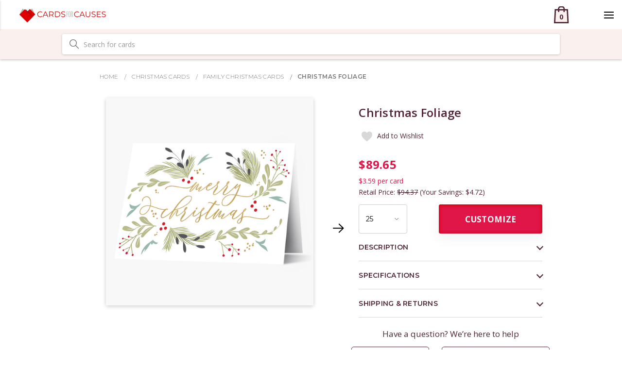

--- FILE ---
content_type: text/html; charset=UTF-8
request_url: https://www.cardsforcauses.com/christmas-foliage/
body_size: 29441
content:
<!DOCTYPE html>
<html>
<head>
    <meta name="msvalidate.01" content="1F1439356187B97D4A0B9BF208ABAB6C" />
    <meta name="google-site-verification" content="Bxv0WGWFYvM7vJq5OhGbH-l7X3kagaS8_pFL6Dhdld8" />
    <meta charset="utf-8"/>   
        <title>Christmas Foliage - Cards For Causes</title>
        <link rel="dns-prefetch preconnect" href="https://cdn11.bigcommerce.com/s-8kun918y82" crossorigin><link rel="dns-prefetch preconnect" href="https://fonts.googleapis.com/" crossorigin><link rel="dns-prefetch preconnect" href="https://fonts.gstatic.com/" crossorigin>
        <meta property="product:price:amount" content="87.04" /><meta property="product:price:currency" content="USD" /><meta property="og:url" content="https://www.cardsforcauses.com/christmas-foliage/" /><meta property="og:site_name" content="Cards For Causes" /><meta name="keywords" content="christmas cards,photo christmas cards,thanksgiving cards,custom cards,thank you cards, personalized greeting cards, get well cards, custom greeting cards"><link rel='canonical' href='https://www.cardsforcauses.com/christmas-foliage/' /><meta name='platform' content='bigcommerce.stencil' /><meta property="og:type" content="product" />
<meta property="og:title" content="Christmas Foliage" />
<meta property="og:description" content="Custom Greeting Cards that Benefit Charity. From Christmas Cards, Photo Cards to Thank You Cards we have the perfect greeting cards for all occasions. " />
<meta property="og:image" content="https://cdn11.bigcommerce.com/s-8kun918y82/products/60452/images/15404/58773FC_Landscape_1__11707.1598549944.386.513.jpg?c=2" />
<meta property="fb:admins" content="testing.1digitalagency@gmail.com" />
<meta property="og:availability" content="instock" />
<meta property="pinterest:richpins" content="enabled" />
        
         

        <link href="https://cdn11.bigcommerce.com/s-8kun918y82/product_images/fav.png?t=1552321693" rel="shortcut icon">
        <meta name="viewport" content="width=device-width, initial-scale=1, maximum-scale=1">

        <script>
            // Change document class from no-js to js so we can detect this in css
            document.documentElement.className = document.documentElement.className.replace('no-js', 'js');
        </script>

        <link href="https://fonts.googleapis.com/css?family=Montserrat:400%7COswald:300%7CKarla:400&display=swap" rel="stylesheet">
        <link data-stencil-stylesheet href="https://cdn11.bigcommerce.com/s-8kun918y82/stencil/45a3eaa0-7ac7-013e-6c05-2a71bac93369/e/9224cb50-3a75-013e-e12f-46b61adc2c3c/css/theme-601ff680-7ac7-013e-e563-2e468cc8b854.css" rel="stylesheet">

        <!-- Start Tracking Code for analytics_facebook -->

<script>
!function(f,b,e,v,n,t,s){if(f.fbq)return;n=f.fbq=function(){n.callMethod?n.callMethod.apply(n,arguments):n.queue.push(arguments)};if(!f._fbq)f._fbq=n;n.push=n;n.loaded=!0;n.version='2.0';n.queue=[];t=b.createElement(e);t.async=!0;t.src=v;s=b.getElementsByTagName(e)[0];s.parentNode.insertBefore(t,s)}(window,document,'script','https://connect.facebook.net/en_US/fbevents.js');

fbq('set', 'autoConfig', 'false', '677987291016893');
fbq('dataProcessingOptions', ['LDU'], 0, 0);
fbq('init', '677987291016893', {"external_id":"a6ed9f01-6a87-408d-86a4-7346cc22a62a"});
fbq('set', 'agent', 'bigcommerce', '677987291016893');

function trackEvents() {
    var pathName = window.location.pathname;

    fbq('track', 'PageView', {}, "");

    // Search events start -- only fire if the shopper lands on the /search.php page
    if (pathName.indexOf('/search.php') === 0 && getUrlParameter('search_query')) {
        fbq('track', 'Search', {
            content_type: 'product_group',
            content_ids: [],
            search_string: getUrlParameter('search_query')
        });
    }
    // Search events end

    // Wishlist events start -- only fire if the shopper attempts to add an item to their wishlist
    if (pathName.indexOf('/wishlist.php') === 0 && getUrlParameter('added_product_id')) {
        fbq('track', 'AddToWishlist', {
            content_type: 'product_group',
            content_ids: []
        });
    }
    // Wishlist events end

    // Lead events start -- only fire if the shopper subscribes to newsletter
    if (pathName.indexOf('/subscribe.php') === 0 && getUrlParameter('result') === 'success') {
        fbq('track', 'Lead', {});
    }
    // Lead events end

    // Registration events start -- only fire if the shopper registers an account
    if (pathName.indexOf('/login.php') === 0 && getUrlParameter('action') === 'account_created') {
        fbq('track', 'CompleteRegistration', {}, "");
    }
    // Registration events end

    

    function getUrlParameter(name) {
        var cleanName = name.replace(/[\[]/, '\[').replace(/[\]]/, '\]');
        var regex = new RegExp('[\?&]' + cleanName + '=([^&#]*)');
        var results = regex.exec(window.location.search);
        return results === null ? '' : decodeURIComponent(results[1].replace(/\+/g, ' '));
    }
}

if (window.addEventListener) {
    window.addEventListener("load", trackEvents, false)
}
</script>
<noscript><img height="1" width="1" style="display:none" alt="null" src="https://www.facebook.com/tr?id=677987291016893&ev=PageView&noscript=1&a=plbigcommerce1.2&eid="/></noscript>

<!-- End Tracking Code for analytics_facebook -->

<!-- Start Tracking Code for analytics_googleanalytics4 -->

<script data-cfasync="false" src="https://cdn11.bigcommerce.com/shared/js/google_analytics4_bodl_subscribers-358423becf5d870b8b603a81de597c10f6bc7699.js" integrity="sha256-gtOfJ3Avc1pEE/hx6SKj/96cca7JvfqllWA9FTQJyfI=" crossorigin="anonymous"></script>
<script data-cfasync="false">
  (function () {
    window.dataLayer = window.dataLayer || [];

    function gtag(){
        dataLayer.push(arguments);
    }

    function initGA4(event) {
         function setupGtag() {
            function configureGtag() {
                gtag('js', new Date());
                gtag('set', 'developer_id.dMjk3Nj', true);
                gtag('config', 'G-M939Q2M465');
            }

            var script = document.createElement('script');

            script.src = 'https://www.googletagmanager.com/gtag/js?id=G-M939Q2M465';
            script.async = true;
            script.onload = configureGtag;

            document.head.appendChild(script);
        }

        setupGtag();

        if (typeof subscribeOnBodlEvents === 'function') {
            subscribeOnBodlEvents('G-M939Q2M465', false);
        }

        window.removeEventListener(event.type, initGA4);
    }

    

    var eventName = document.readyState === 'complete' ? 'consentScriptsLoaded' : 'DOMContentLoaded';
    window.addEventListener(eventName, initGA4, false);
  })()
</script>

<!-- End Tracking Code for analytics_googleanalytics4 -->

<!-- Start Tracking Code for analytics_visualwebsiteoptimizer -->

<script type="text/javascript">
	window.VWO = window.VWO || [];
	window.VWO.push(['track.revenueConversion'," %%ORDER_AMOUNT%"]);
</script>

<!-- End Tracking Code for analytics_visualwebsiteoptimizer -->


<script type="text/javascript" src="https://checkout-sdk.bigcommerce.com/v1/loader.js" defer ></script>
<script src="https://www.google.com/recaptcha/api.js" async defer></script>
<script type="text/javascript">
var BCData = {"product_attributes":{"sku":"YC58773FC","upc":null,"mpn":"YC58773FC","gtin":null,"weight":null,"base":true,"image":null,"stock":null,"instock":true,"stock_message":null,"purchasable":true,"purchasing_message":null,"call_for_price_message":null,"price":{"without_tax":{"formatted":"$87.04","value":87.04,"currency":"USD"},"tax_label":"Tax"}}};
</script>
<script src='https://www.powr.io/powr.js?external-type=bigcommerce' async></script><script src='https://www.powr.io/powr.js?external-type=bigcommerce' async></script><script src='https://www.powr.io/powr.js?external-type=bigcommerce' async ></script><!-- Start VWO Async Smartcode -->
<script type='text/javascript'>
window._vwo_code = window._vwo_code || (function(){
var account_id=458397,
settings_tolerance=2000,
library_tolerance=2500,
use_existing_jquery=false,
is_spa=1,
hide_element='body',

/* DO NOT EDIT BELOW THIS LINE */
f=false,d=document,code={use_existing_jquery:function(){return use_existing_jquery;},library_tolerance:function(){return library_tolerance;},finish:function(){if(!f){f=true;var a=d.getElementById('_vis_opt_path_hides');if(a)a.parentNode.removeChild(a);}},finished:function(){return f;},load:function(a){var b=d.createElement('script');b.src=a;b.type='text/javascript';b.innerText;b.onerror=function(){_vwo_code.finish();};d.getElementsByTagName('head')[0].appendChild(b);},init:function(){
window.settings_timer=setTimeout('_vwo_code.finish()',settings_tolerance);var a=d.createElement('style'),b=hide_element?hide_element+'{opacity:0 !important;filter:alpha(opacity=0) !important;background:none !important;}':'',h=d.getElementsByTagName('head')[0];a.setAttribute('id','_vis_opt_path_hides');a.setAttribute('type','text/css');if(a.styleSheet)a.styleSheet.cssText=b;else a.appendChild(d.createTextNode(b));h.appendChild(a);this.load('//dev.visualwebsiteoptimizer.com/j.php?a='+account_id+'&u='+encodeURIComponent(d.URL)+'&f='+(+is_spa)+'&r='+Math.random());return settings_timer; }};window._vwo_settings_timer = code.init(); return code; }());
</script>
<!-- End VWO Async Smartcode --><script type="text/javascript" src="https://load.fomo.com/api/v1/dLJX3es4VZw4FTha9k9S1g/load.js" async></script><script type='text/javascript'>
window.__lo_site_id = 320657;

	(function() {
		var wa = document.createElement('script'); wa.type = 'text/javascript'; wa.async = true;
		wa.src = 'https://d10lpsik1i8c69.cloudfront.net/w.js';
		var s = document.getElementsByTagName('script')[0]; s.parentNode.insertBefore(wa, s);
	  })();
	</script><!-- Global site tag (gtag.js) - Google Ads: 1063682087 -->
<script async src="https://www.googletagmanager.com/gtag/js?id=AW-1063682087"></script>
<script>
  window.dataLayer = window.dataLayer || [];
  function gtag(){dataLayer.push(arguments);}
  gtag('js', new Date());

  gtag('config', 'AW-1063682087');
</script>
<!-- Google Tag Manager -->
<script>(function(w,d,s,l,i){w[l]=w[l]||[];w[l].push({'gtm.start':
new Date().getTime(),event:'gtm.js'});var f=d.getElementsByTagName(s)[0],
j=d.createElement(s),dl=l!='dataLayer'?'&l='+l:'';j.async=true;j.src=
'https://www.googletagmanager.com/gtm.js?id='+i+dl;f.parentNode.insertBefore(j,f);
})(window,document,'script','dataLayer','GTM-T9RW2HL');</script>
<!-- End Google Tag Manager --><!-- Fast Simon --><script id="autocomplete-initilizer" src="https://static-autocomplete.fastsimon.com/fast-simon-autocomplete-init.umd.js?mode=bigcommerce&UUID=c26a1f76-8985-4262-a39d-00205c822218&store=1" async></script><!-- Fast Simon -->
 <script data-cfasync="false" src="https://microapps.bigcommerce.com/bodl-events/1.9.4/index.js" integrity="sha256-Y0tDj1qsyiKBRibKllwV0ZJ1aFlGYaHHGl/oUFoXJ7Y=" nonce="" crossorigin="anonymous"></script>
 <script data-cfasync="false" nonce="">

 (function() {
    function decodeBase64(base64) {
       const text = atob(base64);
       const length = text.length;
       const bytes = new Uint8Array(length);
       for (let i = 0; i < length; i++) {
          bytes[i] = text.charCodeAt(i);
       }
       const decoder = new TextDecoder();
       return decoder.decode(bytes);
    }
    window.bodl = JSON.parse(decodeBase64("[base64]"));
 })()

 </script>

<script nonce="">
(function () {
    var xmlHttp = new XMLHttpRequest();

    xmlHttp.open('POST', 'https://bes.gcp.data.bigcommerce.com/nobot');
    xmlHttp.setRequestHeader('Content-Type', 'application/json');
    xmlHttp.send('{"store_id":"1000047599","timezone_offset":"-5.0","timestamp":"2026-02-02T02:10:36.44824600Z","visit_id":"c4df5ffa-285b-4fd0-9a30-922dc57acb9a","channel_id":1}');
})();
</script>

        

        
        
        
        
        <!-- snippet location htmlhead -->
        
        
        <script>
            $(document).ready(function(){
            	$("body").on("click" , function(){
            
            	setTimeout(function () {
            	$(".envelope-options .customRadio .radio-inline:nth-child(2) .description").text(function () {
            	    return $(this).text().replace("$4 per 25 cards", "$6 per 25 cards"); 
            	});
            	}, 1500);
            	});
	        });
        </script>
        
        <link href="https://fonts.googleapis.com/css?family=Lato" rel="stylesheet" />
        <link href="https://fonts.googleapis.com/css?family=Open+Sans:300,400,600,700&display=swap" rel="stylesheet">
        <link href="https://fonts.googleapis.com/css?family=Montserrat:300,400,600,700&display=swap" rel="stylesheet">
        <link rel="stylesheet" href="https://use.typekit.net/sjs8ksh.css">
        <link rel="stylesheet" href="https://stackpath.bootstrapcdn.com/bootstrap/4.2.1/css/bootstrap.min.css" integrity="sha384-GJzZqFGwb1QTTN6wy59ffF1BuGJpLSa9DkKMp0DgiMDm4iYMj70gZWKYbI706tWS" crossorigin="anonymous">
        
 

        <style type="text/css">
        /* barry's bootstrap/cornerstone fixes */
        /* find a better place for these before we launch */
        
        /*body {*/
            /*font-family:Lato,-apple-system,BlinkMacSystemFont,"Segoe UI",Roboto,"Helvetica Neue",Arial,"Noto Sans",sans-serif,"Apple Color Emoji","Segoe UI Emoji","Segoe UI Symbol","Noto Color Emoji";*/
        /*}*/

        body {
            padding-top: 0;
            color: #512437;
            font-family:Montserrat,-apple-system,BlinkMacSystemFont,"Segoe UI",Roboto,"Helvetica Neue",Arial,"Noto Sans",sans-serif,"Apple Color Emoji","Segoe UI Emoji","Segoe UI Symbol","Noto Color Emoji";
        }

        p {
            font-size: 17px;
            font-family: "Open Sans", Montserrat, Arial, "Helvetica Neue", Helvetica, sans-serif;
        }
        
        @media (max-width: 800px){
        	.headerSearchbox {display:none;}
        	.header-logo-image-unknown-size {max-height: 2.7rem;}
        	.included-sm {display:block;}
        	.included-lg {display:none;}
        	#carouselCauses .carousel-indicators {display:none;}
        	#carouselCauses .carousel-caption {bottom:0px;}
        	p {font-size: 14px}
        	.wrapper {padding-top: 40px; padding-bottom: 40px;}
        }

        
        @media (min-width:801px) {
            .header-logo {margin:auto; width:19rem;}
            /*.body {margin-top: 0;}*/
            .homeJumbotrons .jumbotron {height:400px; position:relative;}
            .included-sm {display:none;}
        	.included-lg {display:block;}
        	#carouselCauses .carousel-caption {bottom:70px;}
            #carouselCauses .carousel-indicators li {
            	width:40px;
            	height:40px;
            }
        }
        
        /* SEARCH IN HEADER */
        .headerSearchbox .form-field {margin:10px;}
        
        /* BREADCRUMBS */
        ul.breadcrumbs {
        	text-align:left;
        	/*background:#f3f3f3;*/
        	margin-top: 24px;
        	display: block;
        }
        
        li.breadcrumb {
            font-family: Montserrat, Arial, "Helvetica Neue", Helvetica, sans-serif;
            letter-spacing: .4px;
            font-weight: 300;
        	display:inline-block;
        	padding:0.2rem;
        	margin:0;
        	border:0;
        	background:transparent;
        	font-size:12px;
        }

        li.breadcrumb.is-active {
            font-weight: 400;
        }
        
        /* PRODUCT PAGE */
        .cards-template .productView-img-container img {
        	max-height:1000px;
        }
        
        .productView-img-container img {
        	position:relative;
        }
        
        .productView-img-container {
        	padding: 10px;
        	text-align:center;
        }
        
        .productView-image {
        	
        }
        
        #cfcsku {
            margin: -13px 0 0 0;
            font-size: 11px;
            color: #666;
        }
        
        @media (min-width: 801px) {
            .homeJumbotrons .jumbotronContent {
                position: absolute;
                bottom: 10px;
                left: 10px;
            }
        }
        
        
        @media (min-width: 992px) {
            .personalize .cardNav .custom_checkout_step ul li {width:120px !important;}
            .personalize .cardNav .custom_checkout_step ul li:after {width:74px !important;}
        }
        
        /* CHARITY BANNER */
        #ch1 {
        	padding: 0;
        	margin-top: 1rem;
        }
        
        #ch1 .charitybanner {
            background-image: url(https://cdn11.bigcommerce.com/s-8kun918y82/product_images/uploaded_images/1million.jpg);
            background-size: contain;
            background-repeat: no-repeat;
            border-radius: 0;
            background-position-x: 50%;
            background-position-y: bottom;
            min-height: 208px;
            background-color: #dff4ff;
        }
        
        #ch1 .chtext {
        	float:right;
        	margin:2rem 1rem 1rem;
        }
        
        #ch1 h1 {
        	font-weight: bold;
        	font-size:2rem;
        }
        
        @media (max-width: 767px){
            #ch1 .chtext {
            	float:none;
            	text-align: center;
            	padding-top: 2rem;
            	margin: 0;
            }
            #ch1 h1 {
            	font-size: 2rem;
            }
            #ch1 .charitybanner {
                background-image: url(https://cdn11.bigcommerce.com/s-8kun918y82/product_images/uploaded_images/1milsm.jpg);
                background-size: cover;
                min-height: 560px;
            }
        }
        @media (min-width: 1580px){
            #ch1 h1 {
            	font-size: 3rem;
            	max-width:80%;
            }
        }
        
        /* JUMBOTRONS */
        .homeJumbotrons .jumbotron {
            padding:0;
            background-size: cover;
            background-position: 70% 62%;
        }
        .homeJumbotrons .jumbotron h2 {font-size:1.5rem}
        .homeJumbotrons .jumbotron p {line-height:1rem;}
        .homeJumbotrons .jumbotron a {color:#fff;}
        .homeJumbotrons .jumbotronContent {
            background: #000b;
            color:#fff;
            border-radius: 0px;
            padding: 10px;
            max-width: 240px;
        }
        
        @media (max-width: 800px){
            .homeJumbotrons .jumbotronContent {
                max-width:50%;
            }
            
        }
        
        
         
        .jt1 {
            background-image: url('https://cdn11.bigcommerce.com/s-8kun918y82/product_images/uploaded_images/thankyou-cardsfp.jpg');
        }
        .jt2 {
            background-image: url('https://cdn11.bigcommerce.com/s-8kun918y82/product_images/uploaded_images/congratulations-cards.jpg');
        }
        .jt3 {
            background-image: url('https://cdn11.bigcommerce.com/s-8kun918y82/product_images/uploaded_images/birthday-cards.jpg');
        }
        .jt4 {
            background-image: url('https://cdn11.bigcommerce.com/s-8kun918y82/product_images/uploaded_images/retirement-cards.jpg');
        }
        .jt5 {
            background-image: url('https://cdn11.bigcommerce.com/s-8kun918y82/product_images/uploaded_images/anniversary-cards.jpg');
        }
        
        .jt6 {
            background-image: url('https://cdn11.bigcommerce.com/s-8kun918y82/product_images/uploaded_images/foilcardsbanner.jpg');
        }
        .jt7 {
            background-image: url('https://cdn11.bigcommerce.com/s-8kun918y82/product_images/uploaded_images/lasercutcardsbanner.jpg');
        }
        .jt8 {
            background-image: url('https://cdn11.bigcommerce.com/s-8kun918y82/product_images/uploaded_images/photocardsbanner.jpg');
        }
        .jt9 {
            background-image: url('https://cdn11.bigcommerce.com/s-8kun918y82/product_images/uploaded_images/assortmentpacks.jpg');
        }
        
       
         
        .homeJumbotrons .jumbotronContent h2 {
            text-transform: uppercase;
            font-weight: bold;
        }
        @media (max-width: 500px){
            .homeJumbotrons .jt2 h2 {font-size:1rem;}
        }
        
        /* CAUSES CAROUSEL */
        #carouselCauses .carousel-caption {
        	line-height: 1rem;
        	color:#000;
        }
        #carouselCauses li.ind1 {background-image:url('https://cdn11.bigcommerce.com/s-8kun918y82/product_images/uploaded_images/cs-redcross.jpg');}
        #carouselCauses li.ind2 {background-image:url('https://cdn11.bigcommerce.com/s-8kun918y82/product_images/uploaded_images/cs-alz.jpg');}
        #carouselCauses li.ind3 {background-image:url('https://cdn11.bigcommerce.com/s-8kun918y82/product_images/uploaded_images/cs-ccrf.jpg');}
        #carouselCauses li.ind4 {background-image:url('https://cdn11.bigcommerce.com/s-8kun918y82/product_images/uploaded_images/cs-habitat.jpg');}
        #carouselCauses li.ind5 {background-image:url('https://cdn11.bigcommerce.com/s-8kun918y82/product_images/uploaded_images/cs-makeawish.jpg');}
        #carouselCauses li.ind6 {background-image:url('https://cdn11.bigcommerce.com/s-8kun918y82/product_images/uploaded_images/cs-stjude.jpg');}
        #carouselCauses li.ind7 {background-image:url('https://cdn11.bigcommerce.com/s-8kun918y82/product_images/uploaded_images/cs-ww.jpg');}
        #carouselCauses li.ind8 {background-image:url('https://cdn11.bigcommerce.com/s-8kun918y82/product_images/uploaded_images/cs-acs.jpg');}
        
        .slick-list .card {
        	border:0;
        	max-height:80%;
        }
        
        /* BLOG ON HOMEPAGE */
        #blog {
        	/*background: #eaeaea;*/
            background: #f8f8f8;
        	/*padding: 1.5rem;*/
            padding: 50px 0;
        }

        #blog h5 {
        	margin: 5px 0;
        }
        
        #blog h5 a {
        	font-size:1.5rem;
        	color:#2b2e83;
        	font-weight: bold;
        }
        #blog p {
        	/*line-height: 1.3rem;*/
            line-height: normal;
        }
        #blog .readmore {
        	text-align: right;
        	font-style: italic;
        }
        #blog .readmore a {
        	
        }
        
        /* FOOTER */
        .footer {
        	/*background: #777;*/
        	padding:0;
        }
        .footer-info-col {
        	color: #fff;
        }
        /*.footer-info-list a {*/
        	/*color: #512437;*/
        /*}*/
        /*.footer-info-list a:hover {*/
        	/*color: #512437;*/
        /*}*/
        .footer-info-heading {
            /*font-size: 1.3rem;*/
            /*font-weight: bold;*/
            padding-top: 35px;
            font-size: 17px;
            font-weight: 600;
            text-transform: uppercase;
        }
        .footer-info-heading > p {
            font-size: 14px;
            margin-bottom: 29px;
        }
        .footer-payment-icons {
            margin:0;
        }
        .footer-payment-icons svg {
                height:50px;
                margin:0 0.4rem;
        }
        .underfooter {
            border-top: solid 1px #d8d8d8;
            color:#737373;
            padding: 38px 15px 29px;
        }

        .underfooter a{
            color:#737373;
            font-size: 14px;
            font-weight: 600;
        }
        @media (max-width: 800px) {
            .footer-info-heading {padding-top: 10px;}
        }
        @media (min-width: 801px) {
            .footer-payment-icons {
                text-align:right;
            }
            
        }
        
        /* PRODUCT PAGE */
        .cards_template .productView-info .productView-info-name,
        .cards_template .productView-info .productView-info-value {
        	line-height:initial;
        }
        
        .cards_template .option_list_bod {
            padding: 5px 10px;
        }
        
        /*.cards_template .productView-details .productView-options #sample_product_add {
            margin: 0px;
            background: #eee;
            color:#000;
            padding:0.3rem 1rem;
        }
        .cards_template .productView-details .productView-options #sample_product_add:hover {
            background: #ddd;
            text-decoration:none;
        }*/
        .cards_template .productView-image {
        	border:0;
        }
        
        .con_btn {float:none;}
        .sampleButton {
        	text-align:center;
        }
        
        .fineprint {
            margin-top: 2rem;
            font-size: 0.8rem;
        }
        
        .cards_template #quantity_box .form-select {
        	width: 100px;
        }
        
        .productView-img-container:after {
            padding-bottom: 0;
        }
        

        
        .navUser-item-cartLabel img {max-width:25px;}
        .cart-item-title dl.definitionList {
        	display:none;
        }
        
        /* HOME PAGE PRODUCTS */
        .homepage-products article.card,
        .relatedProducts article.card {border:0;}
        
        .homepage-products div.card_item_no,
        .relatedProducts div.card_item_no {
            font-weight:normal;
            font-size:0.7rem;
        }
        
        .homepage-products .price-section,
        .relatedProducts .price-section {
        	float:left;
        	margin-right:10px;
        }
        
        
        .wishlistArea {
        	text-align:center;
        }
        .wishlistArea form {
        	float:none !important;
        	width:auto !important;
        	padding:0 !important;
        	margin:0 !important;
        	display:inline-block !important;
        }
        .wishlistArea form a{
            padding: 0.3rem 1rem !important;
        }
        .blog-post-figure .blog-thumbnail {
        	/*max-width:600px;*/
        	/*max-height:340px;*/
        }
        #maintenance-notice{
          pointer-events: none;
          opacity: 0;
          display: none;
        }

        </style>
        
    </head>
    <body>
        <!-- snippet location header -->
        <!-- Google Tag Manager (noscript) -->
<noscript><iframe src="https://www.googletagmanager.com/ns.html?id=GTM-T9RW2HL"
height="0" width="0" style="display:none;visibility:hidden"></iframe></noscript>
<!-- End Google Tag Manager (noscript) -->
        <svg data-src="https://cdn11.bigcommerce.com/s-8kun918y82/stencil/45a3eaa0-7ac7-013e-6c05-2a71bac93369/e/9224cb50-3a75-013e-e12f-46b61adc2c3c/img/icon-sprite.svg" class="icons-svg-sprite"></svg>


        <style>
    
#newpromo{
    background-image: url('https://cdn11.bigcommerce.com/s-8kun918y82/images/stencil/original/image-manager/2024-august-category-banner.jpg') !important;
}


</style>
<header class="header" role="banner">
    <div class="header-row">
        <div class="col-logo mobile-row">
            <div class="col-logo__header-logo">
                <a href="https://www.cardsforcauses.com/">
            <img class="header-logo-image-unknown-size" src="https://cdn11.bigcommerce.com/s-8kun918y82/images/stencil/original/logo2x_1560301959__03671.original_1562755167.original.png" alt="Cards For Causes" title="Cards For Causes">
</a>
            </div>
            <div class="mobile-cart-wrap">
                <a href="/cart.php">
                  <svg xmlns="http://www.w3.org/2000/svg" id="cartQty" width="35" height="35" viewBox="0 0 35 35">
                    <g fill="none" fill-rule="evenodd">
                      <path fill="#FAF1EF" d="M5 7h24l2 27H3z"/>
                      <g stroke="#512437" stroke-width="2.723">
                        <path d="M4.89 7.219l-1.452 26.42h27.545L29.53 7.218H4.89z"/>
                        <path stroke-linecap="round" stroke-linejoin="round" d="M11.607 10.714v-5.63A4.085 4.085 0 0 1 15.69 1h3.039a4.085 4.085 0 0 1 4.084 4.085v5.63"/>
                      </g>
                      <text fill="#512437" font-family="OpenSans-Bold, Open Sans" font-size="14" font-weight="bold" letter-spacing=".215">
                        <tspan x="12.897" y="27">0</tspan>
                      </text>
                    </g>
                  </svg>
                </a>
            </div>
            <div class="mobile-toggle-wrap">
                <a href="#" class="menu-mobile-toggle">
                    <img src="https://cdn11.bigcommerce.com/s-8kun918y82/stencil/45a3eaa0-7ac7-013e-6c05-2a71bac93369/e/9224cb50-3a75-013e-e12f-46b61adc2c3c/img/svgs/menu.svg" alt="">
                </a>
                <!--<a href="#" class="mobileMenu-toggle" data-mobile-menu-toggle="menu">
                    <span class="mobileMenu-toggleIcon">Toggle menu</span>
                </a>-->
            </div>
        </div>
        <div class="col-menu">
            <div class="col-menu__nav-container" id="main-menu" data-menu>
                <!-- 11/3 -->
<style type="text/css"><!--
.nav-undermenu .nav-column {padding-top:0;}
.menu-a {
    padding: 0 !important;
    font-size: 20px !important;
    font-family: Montserrat,sans-serif !important;
    font-weight: normal !importantabout
    }

    

--></style>
<div class="menu-wrapper">
  <ul class="nav">
    <li class="nav__menu-item_parent" id="tywrap">
        <a href="/thank-you-cards/">Thank You Cards</a>
        <div class="nav__dropdown">
            <div class="nav-column">
                <ul><li class="imglink"><a href="/business-thank-you-cards">
                    <img src="https://cdn11.bigcommerce.com/s-8kun918y82/product_images/uploaded_images/t3.png" alt="Business" />
                    Business
                </a></li></ul>
            </div>
            <div class="nav-column">
                <ul><li class="imglink"><a href="/personalized-thank-you-cards/">
                    <img src="https://cdn11.bigcommerce.com/s-8kun918y82/product_images/uploaded_images/t5.png" alt="Personalized" />
                    Personalized
                </a></li></ul>
            </div>
            <div class="nav-column">
                <ul><li class="imglink"><a href="/christmas-thank-you-cards/">
                    <img src="https://cdn11.bigcommerce.com/s-8kun918y82/product_images/uploaded_images/t2.png" alt="Baby Shower" />
                    Holiday
                </a></li></ul>
            </div>

            <div class="nav-column">
                <ul><li class="imglink"><a href="/custom-thank-you-cards/">
                    <img src="https://cdn11.bigcommerce.com/s-8kun918y82/product_images/uploaded_images/t4.png" alt="Graduation" />
                    Customer
                </a></li></ul>
            </div>

            <div class="nav-column">
                <ul><li class="imglink"><a href="/bulk-thank-you-cards/">
                    <img src="https://cdn11.bigcommerce.com/s-8kun918y82/product_images/uploaded_images/t1b.png" alt="Wedding" />
                    Bulk
                </a></li></ul>
            </div>
            <!--<div class="full-column">
                <ul><li><a href="/business-greeting-cards" class="viewall">VIEW ALL OCCASION CARDS ></a></li></ul>
            </div>-->
            <div class="nav-undermenu">
              <div class="nav-column" style="width:25%;">
                <!--<h3 class="nav-column__menu-item_subtitle"><a href="/business-greeting-cards" class="menu-a">By Occasion</a></h3>-->
                <ul>
                  <li class="nav-column__submenu-item"><a href="/thank-you-cards/">All Thank You Cards</a></li>
                  <li class="nav-column__submenu-item"><a href="/bulk-thank-you-cards/">Bulk Thank You Cards</a></li>
                   
                  <!--<li class="nav-column__submenu-item"><a href="/business-get-well-cards/">Get Well</a></li>
                  <li class="nav-column__submenu-item"><a href="/pet-sympathy-cards/">Pet Sympathy</a></li>
                  <li class="nav-column__submenu-item"><a href="/business-retirement-cards/">Retirement</a></li>
                  <li class="nav-column__submenu-item"><a href="/business-sympathy-cards">Sympathy</a></li>
                  <li class="nav-column__submenu-item"><a href="/business-thank-you-cards">Thank You</a></li>
                  <li class="nav-column__submenu-item"><a href="/business-welcome-cards/">Welcome</a></li>
                  <li class="nav-column__submenu-item view-all"><a href="/business-greeting-cards" class="viewall">VIEW ALL ></a></li>-->
                </ul>
              </div>
              <!--<div class="nav-column">
                <h3 class="nav-column__menu-item_subtitle"><i class="subtitle-icon"></i>By Message</h3>
                <ul>
                  <li class="nav-column__submenu-item"><a href="/business-anniversary-cards">Anniversary</a></li>
                  <li class="nav-column__submenu-item"><a href="/business-birthday-cards">Birthday</a></li>
                  <li class="nav-column__submenu-item"><a href="/business-congratulations-cards/">Congratulations</a></li>
                  <li class="nav-column__submenu-item"><a href="/business-get-well-cards/">Get Well</a></li>
                  <li class="nav-column__submenu-item"><a href="/pet-sympathy-cards/">Pet Sympathy</a></li>
                  <li class="nav-column__submenu-item"><a href="/business-retirement-cards/">Retirement</a></li>
                  <li class="nav-column__submenu-item"><a href="/business-sympathy-cards">Sympathy</a></li>
                  <li class="nav-column__submenu-item"><a href="/business-thank-you-cards">Thank You</a></li>
                  <li class="nav-column__submenu-item"><a href="/business-welcome-cards/">Welcome</a></li>
                  <li class="nav-column__submenu-item view-all"><a href="/holiday-cards/" class="viewall">VIEW ALL ></a></li>
                </ul>
              </div>-->
              <div class="nav-column" style="width:25%;">
                <!--<h3 class="nav-column__menu-item_subtitle"><a href="/business-greeting-cards" class="menu-a">By Occasion</a></h3>-->
                <ul>
                  <li class="nav-column__submenu-item"><a href="/birthday-thank-you-cards/">Business Thank You Cards</a></li>
                  <li class="nav-column__submenu-item"><a href="/christmas-cards/">Christmas Thank You Cards</a></li>
                  
                  <!--<li class="nav-column__submenu-item"><a href="/business-get-well-cards/">Get Well</a></li>
                  <li class="nav-column__submenu-item"><a href="/pet-sympathy-cards/">Pet Sympathy</a></li>
                  <li class="nav-column__submenu-item"><a href="/business-retirement-cards/">Retirement</a></li>
                  <li class="nav-column__submenu-item"><a href="/business-sympathy-cards">Sympathy</a></li>
                  <li class="nav-column__submenu-item"><a href="/business-thank-you-cards">Thank You</a></li>
                  <li class="nav-column__submenu-item"><a href="/business-welcome-cards/">Welcome</a></li>
                  <li class="nav-column__submenu-item view-all"><a href="/business-greeting-cards" class="viewall">VIEW ALL ></a></li>-->
                </ul>
              </div>
              <div class="nav-column" style="width:25%;">
                <!--<h3 class="nav-column__menu-item_subtitle"><a href="/by-features/" class="menu-a">By Features</a></h3>-->
                <ul class="nav-column__submenu">
                  <li class="nav-column__submenu-item"><a href="/custom-thank-you-cards/">Custom Thank You Cards</a></li>
                  <li class="nav-column__submenu-item"><a href="/elegant-thank-you-cards/">Elegant Thank You Cards</a></li>
                  
                </ul>
              </div> 
              <div class="nav-column" style="width:25%;">
                <!--<h3 class="nav-column__menu-item_subtitle"><a href="/holiday-cards/" class="menu-a">By Season</a></h3>-->
                <ul>
                  <li class="nav-column__submenu-item"><a href="/funny-thank-you-cards/">Funny Thank You Cards</a></li>
                  <li class="nav-column__submenu-item"><a href="/personalized-thank-you-cards/">Personalized Thank You Cards</a></li>
                  
                  <!--<li class="nav-column__submenu-item"><a href="/rosh-hashanah-cards">Rosh Hashanah</a></li>
                  <li class="nav-column__submenu-item"><a href="/hanukkah-cards">Hanukkah</a></li>
                  <li class="nav-column__submenu-item"><a href="/valentines-day-cards/">Valentines</a></li>
                  <li class="nav-column__submenu-item view-all"><a href="/holiday-cards/" class="viewall">VIEW ALL ></a></li>-->
                  
                </ul>
              </div> 

            </div>

        </div>
    </li>
    
    
    <li class="nav__menu-item_parent">
        <a href="/business-greeting-cards">Business Greeting Cards</a>
        <div class="nav__dropdown">
            <div class="nav-column">
                <ul><li class="imglink"><a href="/business-birthday-cards">
                    <img src="https://cdn11.bigcommerce.com/s-8kun918y82/product_images/uploaded_images/a-l-00147-1548744945-2x.png?cfc" alt="Birthday" />
                    Birthday
                </a></li></ul>
            </div>
            <div class="nav-column">
                <ul><li class="imglink"><a href="/business-thank-you-cards">
                    <img src="https://cdn11.bigcommerce.com/s-8kun918y82/product_images/uploaded_images/a-l-54333-1548703828-2x.png?cfc" alt="Thank You" />
                    Thank You
                </a></li></ul>
            </div>
            <div class="nav-column">
                <ul><li class="imglink"><a href="/business-anniversary-cards">
                    <img src="https://cdn11.bigcommerce.com/s-8kun918y82/product_images/uploaded_images/a-l-67801-15486943-c.png" alt="Anniversary" />
                    Anniversary
                </a></li></ul>
            </div>
            <div class="nav-column">
                <ul><li class="imglink"><a href="/business-sympathy-cards">
                    <img src="https://cdn11.bigcommerce.com/s-8kun918y82/product_images/uploaded_images/a-l-96310-1548699208-2.png?cfc" alt="Sympathy" />
                    Sympathy
                </a></li></ul>
            </div>
            <div class="nav-column">
                <ul><li class="imglink"><a href="/business-retirement-cards">
                    <img src="https://cdn11.bigcommerce.com/s-8kun918y82/product_images/uploaded_images/a-l-70989-1548699273-2x.png?cfc" alt="Retirement" />
                    Retirement
                </a></li></ul>
            </div>
            <!--<div class="full-column">
                <ul><li><a href="/business-greeting-cards" class="viewall">VIEW ALL OCCASION CARDS ></a></li></ul>
            </div>-->
            <div class="nav-undermenu">
              <div class="nav-column" style="width:25%;">
                <h3 class="nav-column__menu-item_subtitle"><a href="/business-greeting-cards" class="menu-a">By Occasion</a></h3>
                <ul>
                  <li class="nav-column__submenu-item"><a href="/business-anniversary-cards">Anniversary</a></li>
                  <li class="nav-column__submenu-item"><a href="/business-birthday-cards">Birthday</a></li>
                  <li class="nav-column__submenu-item"><a href="/business-congratulations-cards/">Congratulations</a></li>
                  <li class="nav-column__submenu-item"><a href="/business-get-well-cards/">Get Well</a></li>
                  <li class="nav-column__submenu-item"><a href="/pet-sympathy-cards/">Pet Sympathy</a></li>
                  <li class="nav-column__submenu-item"><a href="/business-retirement-cards/">Retirement</a></li>
                  <li class="nav-column__submenu-item"><a href="/business-sympathy-cards">Sympathy</a></li>
                  <li class="nav-column__submenu-item"><a href="/business-thank-you-cards">Thank You</a></li>
                  <li class="nav-column__submenu-item"><a href="/business-welcome-cards/">Welcome</a></li>
                  <li class="nav-column__submenu-item view-all"><a href="/business-greeting-cards" class="viewall">VIEW ALL ></a></li>
                </ul>
              </div>
              <!--<div class="nav-column">
                <h3 class="nav-column__menu-item_subtitle"><i class="subtitle-icon"></i>By Message</h3>
                <ul>
                  <li class="nav-column__submenu-item"><a href="/business-anniversary-cards">Anniversary</a></li>
                  <li class="nav-column__submenu-item"><a href="/business-birthday-cards">Birthday</a></li>
                  <li class="nav-column__submenu-item"><a href="/business-congratulations-cards/">Congratulations</a></li>
                  <li class="nav-column__submenu-item"><a href="/business-get-well-cards/">Get Well</a></li>
                  <li class="nav-column__submenu-item"><a href="/pet-sympathy-cards/">Pet Sympathy</a></li>
                  <li class="nav-column__submenu-item"><a href="/business-retirement-cards/">Retirement</a></li>
                  <li class="nav-column__submenu-item"><a href="/business-sympathy-cards">Sympathy</a></li>
                  <li class="nav-column__submenu-item"><a href="/business-thank-you-cards">Thank You</a></li>
                  <li class="nav-column__submenu-item"><a href="/business-welcome-cards/">Welcome</a></li>
                  <li class="nav-column__submenu-item view-all"><a href="/holiday-cards/" class="viewall">VIEW ALL ></a></li>
                </ul>
              </div>-->
              <div class="nav-column" style="width:25%;">
                <h3 class="nav-column__menu-item_subtitle"><a href="/business-greeting-cards/" class="menu-a">BY OCCUPATION</a></h3>
                <ul>
﻿                 <li class="nav-column__submenu-item"><a href="/attorney-legal-greeting-cards/">Legal</a></li>
                  <li class="nav-column__submenu-item"><a href="/accountant-christmas-cards/">Accounting</a></li>
                  <li class="nav-column__submenu-item"><a href="/financial-greeting-cards/">Finance</a></li>
                  <li class="nav-column__submenu-item"><a href="/real-estate-greeting-cards/">Real Estate</a></li>
                  <li class="nav-column__submenu-item"><a href="/construction-christmas-cards/">Construction</a></li>
                  <li class="nav-column__submenu-item"><a href="/insurance-christmas-cards/">Insurance</a></li>
                  <li class="nav-column__submenu-item"><a href="/trucking-christmas-cards/">Trucking</a></li>
                  <li class="nav-column__submenu-item"><a href="/medical-christmas-cards/">Medical</a></li>
                  <li class="nav-column__submenu-item"><a href="/veterinary/">Veterinary</a></li>
                  <li class="nav-column__submenu-item view-all"><a href="/business-greeting-cards" class="viewall">VIEW ALL ></a></li>
                </ul>
              </div>
              <div class="nav-column" style="width:25%;">
                <h3 class="nav-column__menu-item_subtitle"><a href="/by-features/" class="menu-a">By Features</a></h3>
                <ul class="nav-column__submenu">
                  <li class="nav-column__submenu-item"><a href="/photo-cards">Photo Cards</a></li>
                  <li class="nav-column__submenu-item"><a href="/foil-christmas-cards">Foil Cards</a></li>
                  <li class="nav-column__submenu-item"><a href="/exquisite-laser-cut-christmas-cards">Laser Cut</a></li>
                  <li class="nav-column__submenu-item"><a href="/die-cut-christmas-cards/">Die Cut</a></li>
                  <li class="nav-column__submenu-item"><a href="/front-imprint-christmas-cards/">Front Imprint</a></li>
                  <!--<li class="nav-column__submenu-item"><a href="/new-arrivals/">New Arrivals</a></li>-->
                  <li class="nav-column__submenu-item"><a href="/calendar-christmas-cards/">Calendar Cards</a></li>
                  <li class="nav-column__submenu-item"><a href="/recycled-christmas-cards/">Recycled</a></li>
                  <!--<li class="nav-column__submenu-item"><a href="/recycled-christmas-cards/">Assortments</a></li>-->
                  <li class="nav-column__submenu-item view-all"><a href="/by-features/" class="viewall">VIEW ALL ></a></li>
                </ul>
              </div> 
              <div class="nav-column" style="width:25%;">
                <h3 class="nav-column__menu-item_subtitle"><a href="/holiday-cards/" class="menu-a">By Season</a></h3>
                <ul>
                  <li class="nav-column__submenu-item"><a href="/christmas-cards">Christmas</a></li>
                  <li class="nav-column__submenu-item"><a href="/thanksgiving-cards">Thanksgiving</a></li>
                  <li class="nav-column__submenu-item"><a href="/new-year-cards">New Years</a></li>
                  <li class="nav-column__submenu-item"><a href="/rosh-hashanah-cards">Rosh Hashanah</a></li>
                  <li class="nav-column__submenu-item"><a href="/hanukkah-cards">Hanukkah</a></li>
                  <li class="nav-column__submenu-item"><a href="/valentines-day-cards/">Valentines</a></li>
                  <li class="nav-column__submenu-item view-all"><a href="/holiday-cards/" class="viewall">VIEW ALL ></a></li>
                  
                </ul>
              </div> 

            </div>

        </div>
    </li>
    
    

    <li class="nav__menu-item_parent">
      <a href="/holiday-cards">Holiday Cards</a>
      <div class="nav__dropdown">
        <div class="nav-column">
            <ul><li class="imglink"><a href="/christmas-cards">
                <img src="https://cdn11.bigcommerce.com/s-8kun918y82/product_images/uploaded_images/a-l-00147-1548744945-2.png?cfc" alt="Christmas" />
                Christmas
            </a></li></ul>
        </div>
        <div class="nav-column">
            <ul><li class="imglink"><a href="/thanksgiving-cards">
                <img src="https://cdn11.bigcommerce.com/s-8kun918y82/product_images/uploaded_images/a-l-54333-154870382-2x.png?cfc" alt="Thanksgiving" />
                Thanksgiving
            </a></li></ul>
        </div>
        <div class="nav-column">
            <ul><li class="imglink"><a href="/new-year-cards">
                <img src="https://cdn11.bigcommerce.com/s-8kun918y82/product_images/uploaded_images/a-l-67801-154869431-c.png?cfc" alt="New Year" />
                New Year
            </a></li></ul>
        </div>
        <div class="nav-column">
            <ul><li class="imglink"><a href="/hanukkah-cards">
                <img src="https://cdn11.bigcommerce.com/s-8kun918y82/product_images/uploaded_images/a-l-96310-1548699208-2x.png?cfc" alt="Hanukkah" />
                Hanukkah
            </a></li></ul>
        </div>
        <div class="nav-column">
            <ul><li class="imglink"><a href="/rosh-hashanah-cards">
                <img src="https://cdn11.bigcommerce.com/s-8kun918y82/product_images/uploaded_images/a-l-70989-1548699273-2.png?cfc" alt="Rosh Hashanah" />
                Rosh Hashanah
            </a></li></ul>
        </div>
        <!--
        <div class="full-column">
            <ul><li><a href="/holiday-cards/" class="viewall">VIEW ALL HOLIDAY CARDS ></a></li></ul>
        </div>
        -->
        <div class="nav-undermenu">
          <div class="nav-column">
            <h3 class="nav-column__menu-item_subtitle"><a href="/holiday-cards/" class="menu-a">By Season</a></h3>
            <ul>
              <li class="nav-column__submenu-item"><a href="/christmas-cards">Christmas</a></li>
              <li class="nav-column__submenu-item"><a href="/thanksgiving-cards">Thanksgiving</a></li>
              <li class="nav-column__submenu-item"><a href="/new-year-cards">New Years</a></li>
              <li class="nav-column__submenu-item"><a href="/rosh-hashanah-cards">Rosh Hashanah</a></li>
              <li class="nav-column__submenu-item"><a href="/hanukkah-cards">Hanukkah</a></li>
              <li class="nav-column__submenu-item"><a href="/valentines-day-cards/">Valentines</a></li>
              <li class="nav-column__submenu-item view-all"><a href="/holiday-cards/" class="viewall">VIEW ALL ></a></li>
            </ul>
          </div>
          <div class="nav-column">
            <h3 class="nav-column__menu-item_subtitle"><a href="/by-message-art/" class="menu-a">By Message</a></h3>
            <ul>
              <li class="nav-column__submenu-item"><a href="/customer-appreciation-christmas-cards/">Appreciation</a></li>
              <li class="nav-column__submenu-item"><a href="/merry-christmas-cards/">Merry Christmas</a></li>
              <li class="nav-column__submenu-item"><a href="/happy-holidays-cards/">Happy Holidays</a></li>
              <li class="nav-column__submenu-item"><a href="/seasons-greetings-christmas-cards/">Seasons Greetings</a></li>
              <li class="nav-column__submenu-item"><a href="/funny-christmas-cards/">Funny Cards</a></li>
              <li class="nav-column__submenu-item"><a href="/religious-christmas-cards/">Religious</a></li>
              <li class="nav-column__submenu-item"><a href="/peace-christmas-cards/">Peace</a></li>
              <li class="nav-column__submenu-item"><a href="/patriotic-christmas-cards/">Patriotic</a></li>
              <li class="nav-column__submenu-item view-all"><a href="/by-message-art/" class="viewall">VIEW ALL ></a></li>
            </ul>
          </div>
          <div class="nav-column">
            <h3 class="nav-column__menu-item_subtitle"><a href="/city-skyline-christmas-cards" class="menu-a">By Location</a></h3>
            <ul>
              <li class="nav-column__submenu-item"><a href="/new-york-christmas-cards">New York</a></li>
              <li class="nav-column__submenu-item"><a href="/san-francisco-christmas-cards">San Francisco</a></li>
              <li class="nav-column__submenu-item"><a href="/chicago-christmas-cards">Chicago</a></li>
              <li class="nav-column__submenu-item"><a href="/los-angeles-christmas-cards">Los Angeles</a></li>
              <li class="nav-column__submenu-item"><a href="/houston-christmas-cards">Houston</a></li>
              <li class="nav-column__submenu-item view-all"><a href="/city-skyline-christmas-cards" class="viewall">VIEW ALL ></a></li>
            </ul>
          </div>
          <div class="nav-column">
            <h3 class="nav-column__menu-item_subtitle"><a href="/by-message-art" class="menu-a">By Imagery</a></h3>
            <ul>
              <li class="nav-column__submenu-item"><a href="/animal-christmas-cards">By Animal</a></li>
              <li class="nav-column__submenu-item"><a href="/city-skyline-christmas-cards">By Location</a></li>
              <li class="nav-column__submenu-item"><a href="/tree-christmas-cards/">Christmas Tree</a></li>
              <li class="nav-column__submenu-item"><a href="/ornament-christmas-cards/">Ornaments</a></li>
              <li class="nav-column__submenu-item"><a href="/santa-christmas-cards/">Santa Claus</a></li>
              <li class="nav-column__submenu-item"><a href="/western-christmas-cards/">Western/Southwestern</a></li>
              <li class="nav-column__submenu-item"><a href="/tropical-christmas-cards">Tropical/Beach</a></li>
              <li class="nav-column__submenu-item"><a href="/scenic-christmas-cards/">Winter Scenes</a></li>
              <li class="nav-column__submenu-item view-all"><a href="/by-message-art" class="viewall">VIEW ALL ></a></li>
            </ul>
          </div>
          <div class="nav-column">
            <h3 class="nav-column__menu-item_subtitle"><a href="/by-features/" class="menu-a">By Features</a></h3>
            <ul class="nav-column__submenu">
              <li class="nav-column__submenu-item"><a href="/photo-cards">Photo Cards</a></li>
              <li class="nav-column__submenu-item"><a href="/foil-christmas-cards">Foil Cards</a></li>
              <li class="nav-column__submenu-item"><a href="/exquisite-laser-cut-christmas-cards">Laser Cut Cards</a></li>
              <li class="nav-column__submenu-item"><a href="/die-cut-christmas-cards/">Die Cut Cards</a></li>
              <li class="nav-column__submenu-item"><a href="/front-imprint-christmas-cards/">Front Imprint Cards</a></li>
              <!--<li class="nav-column__submenu-item"><a href="/new-arrivals/">New Arrivals</a></li>-->
              <li class="nav-column__submenu-item"><a href="/calendar-christmas-cards/">Calendar Cards</a></li>
              <li class="nav-column__submenu-item"><a href="/recycled-christmas-cards/">Recycled Cards</a></li>
              <!--<li class="nav-column__submenu-item"><a href="/recycled-christmas-cards/">Assortments</a></li>-->
              <li class="nav-column__submenu-item view-all"><a href="/by-features/" class="viewall">VIEW ALL ></a></li>
            </ul>
          </div>

        </div>

      </div>
    </li>
    
    <li class="nav__menu-item_parent">
      <a href="/thanksgiving-cards/">THANKSGIVING</a>
    </li>



    <li class="nav__menu-item_parent">
      <a href="/christmas-cards">Christmas</a>
      <div class="nav__dropdown">
        <div class="nav-column">
          <h3 class="nav-column__menu-item_subtitle"><i class="subtitle-icon icon-briefcase"></i><a href="/company-christmas-cards" class="menu-a">By Occupation</a></h3>
          <ul>
            <li class="nav-column__submenu-item"><a href="/attorney-christmas-cards">Legal</a></li>
            <li class="nav-column__submenu-item"><a href="/construction-christmas-cards">Construction</a></li>
            <li class="nav-column__submenu-item"><a href="/real-estate-christmas-cards">Real Estate</a></li>
            <li class="nav-column__submenu-item"><a href="/trucking-christmas-cards">Trucking</a></li>
            <li class="nav-column__submenu-item"><a href="/accountant-christmas-cards">Accounting</a></li>
            <li class="nav-column__submenu-item view-all"><a href="/company-christmas-cards" class="viewall">VIEW ALL ></a></li>
          </ul>
        </div>
        <div class="nav-column">
          <h3 class="nav-column__menu-item_subtitle"><i class="subtitle-icon icon-group-9"></i><a href="/city-skyline-christmas-cards" class="menu-a">By Location</a></h3>
          <ul>
            <li class="nav-column__submenu-item"><a href="/new-york-christmas-cards">New York</a></li>
            <li class="nav-column__submenu-item"><a href="/san-francisco-christmas-cards">San Francisco</a></li>
            <li class="nav-column__submenu-item"><a href="/chicago-christmas-cards">Chicago</a></li>
            <li class="nav-column__submenu-item"><a href="/los-angeles-christmas-cards">Los Angeles</a></li>
            <li class="nav-column__submenu-item"><a href="/houston-christmas-cards">Houston</a></li>
            <li class="nav-column__submenu-item view-all"><a href="/city-skyline-christmas-cards" class="viewall">VIEW ALL ></a></li>
          </ul>
        </div>
        <div class="nav-column">
          <h3 class="nav-column__menu-item_subtitle"><i class="subtitle-icon icon-star"></i><a href="/by-features" class="menu-a">By Features</a></h3>
          <ul class="nav-column__submenu">
            <li class="nav-column__submenu-item"><a href="/photo-cards">Photo Cards</a></li>
            <li class="nav-column__submenu-item"><a href="/foil-christmas-cards">Foil Cards</a></li>
            <li class="nav-column__submenu-item"><a href="/front-imprint-christmas-cards/">Front Imprint</a></li>
            <li class="nav-column__submenu-item"><a href="/recycled-christmas-cards/">Recycled</a></li>
            <li class="nav-column__submenu-item"><a href="/value-budget-holiday-cards/">Budget</a></li>
            <li class="nav-column__submenu-item view-all"><a href="/by-features" class="viewall">VIEW ALL ></a></li>
          </ul>
        </div>
        <div class="nav-column">
          <h3 class="nav-column__menu-item_subtitle"><i class="subtitle-icon icon-edit-2"></i><a href="/by-message-art" class="menu-a">By Message/Art</a></h3>
          <ul>
            <li class="nav-column__submenu-item"><a href="/religious-christmas-cards/">Religious</a></li>
            <li class="nav-column__submenu-item"><a href="/animal-christmas-cards">By Animal</a></li>
            <li class="nav-column__submenu-item"><a href="/scenic-christmas-cards/">Winter Scenes</a></li>
            <li class="nav-column__submenu-item"><a href="/holiday-phrases-christmas-cards">Holiday Phrases</a></li>
            <li class="nav-column__submenu-item"><a href="/tropical-christmas-cards">Tropical/Beach</a></li>
            <li class="nav-column__submenu-item view-all"><a href="/by-message-art" class="viewall">VIEW ALL ></a></li>
          </ul>
        </div>
        <div class="nav-column">
          <h3 class="nav-column__menu-item_subtitle"><i class="subtitle-icon icon-briefcase"></i><a href="/customer-appreciation-christmas-cards/" class="menu-a">For Business</a></h3>
          <ul>
            <li class="nav-column__submenu-item"><a href="/customer-appreciation-christmas-cards/">Customer Appreciation</a></li>
            <li class="nav-column__submenu-item"><a href="/teamwork-christmas-cards/">Teamwork</a></li>
            <li class="nav-column__submenu-item"><a href="/funny-christmas-cards">Funny Cards</a></li>
            <li class="nav-column__submenu-item"><a href="/calendar-christmas-cards/">Calendar Cards</a></li>
            <li class="nav-column__submenu-item view-all"><a href="/customer-appreciation-christmas-cards/" class="viewall">VIEW ALL ></a></li>
          </ul>
        </div>
      </div>
    </li>

    <li class="nav__menu-item_parent">
      <a href="#">About</a>
      <div class="nav__dropdown">
        <div class="nav-column single-elem">
            <a href="/about-cards-for-causes/">About us</a>
        </div>
        <div class="nav-column single-elem">
            <a href="/submit-a-cause/">Submit a Cause</a>
        </div>
        <div class="nav-column single-elem">
            <a href="/blog/">News</a>
        </div>
        <div class="nav-column single-elem">
            <a href="/faq/">FAQ</a>
        </div>
      </div>
    </li>
    
  </ul>
</div>
            </div>
        </div>
        <div class="col-customer">
<!--            <button id="searchbox_desktop">-->
<!--                <svg style="width: 21px; height: 20px; fill: #512437;">-->
<!--                    <use xlink:href="#icon-search"/>-->
<!--                </svg>-->
<!--            </button>-->
            <a class="navUser-action" href="/login.php">Sign in</a>
            <a href="/cart.php">
              <svg xmlns="http://www.w3.org/2000/svg" id="cartQty" width="35" height="35" viewBox="0 0 35 35">
                <g fill="none" fill-rule="evenodd">
                  <path fill="#FAF1EF" d="M5 7h24l2 27H3z"/>
                  <g stroke="#512437" stroke-width="2.723">
                    <path d="M4.89 7.219l-1.452 26.42h27.545L29.53 7.218H4.89z"/>
                    <path stroke-linecap="round" stroke-linejoin="round" d="M11.607 10.714v-5.63A4.085 4.085 0 0 1 15.69 1h3.039a4.085 4.085 0 0 1 4.084 4.085v5.63"/>
                  </g>
                  <text fill="#512437" font-family="OpenSans-Bold, Open Sans" font-size="14" font-weight="bold" letter-spacing=".215">
                    <tspan x="12.897" y="27">0</tspan>
                  </text>
                </g>
              </svg>
            </a>
        </div>
    </div>
    <div class="instant-search">
      <!-- snippet location forms_search -->
<form class="form search-mobile"  action="/search.php">
    <fieldset class="form-fieldset">
        <div class="form-field">

            <div id="cfcsearch">
                <input id="searchimage" type="image" src="https://cdn11.bigcommerce.com/s-8kun918y82/stencil/45a3eaa0-7ac7-013e-6c05-2a71bac93369/e/9224cb50-3a75-013e-e12f-46b61adc2c3c/img/svgs/003-search.svg" >
                <input id="searchinput" class="form-input" name="search_query_adv" placeholder="Search for cards" value="">
                <!--<input class="button button--primary form-prefixPostfix-button--postfix" type="submit" value="Search">-->
            </div>
        </div>
    </fieldset>
</form>
    </div>
    <div class="header-mobile-menu-holder">
        <div class="header-mobile-menu">
            <button class="header-mobile-back"></button>
            <div class="col-logo__header-logo">
                <a href="https://www.cardsforcauses.com/">
            <img class="header-logo-image-unknown-size" src="https://cdn11.bigcommerce.com/s-8kun918y82/images/stencil/original/logo2x_1560301959__03671.original_1562755167.original.png" alt="Cards For Causes" title="Cards For Causes">
</a>
            </div>
            <div class="header-mobile-subtitle-holder"></div>
            <div class="header-mobile-close">
                <button class="menu-mobile-close"></button>
            </div>
        </div>
        <!-- 11/4 mobile -->
<ul class="nav">
  <li class="nav__menu-item_parent">
    <!-- snippet location forms_search -->
<form class="form search-mobile"  action="/search.php">
    <fieldset class="form-fieldset">
        <div class="form-field">

            <div id="cfcsearch">
                <input id="searchimage" type="image" src="https://cdn11.bigcommerce.com/s-8kun918y82/stencil/45a3eaa0-7ac7-013e-6c05-2a71bac93369/e/9224cb50-3a75-013e-e12f-46b61adc2c3c/img/svgs/003-search.svg" >
                <input id="searchinput" class="form-input" name="search_query_adv" placeholder="Search for cards" value="">
                <!--<input class="button button--primary form-prefixPostfix-button--postfix" type="submit" value="Search">-->
            </div>
        </div>
    </fieldset>
</form>
  </li>
  <!--<li class="nav__menu-item_parent">
    <a class="navUser-action" href="/thank-you-cards/">Thank You Cards</a>
  </li>-->
  
  <li class="nav__menu-item_parent expand-item">
    <a href="#" class="expand-item-title">Thank You Cards</a>
    <button class="open-submenu"></button>
    <div class="nav__dropdown">
      <!-- INDUSTRY -->
      <div class="nav-column single-elem expand-item">
        <ul class="">
          <li class="nav-column single-elem">
            <a href="/business-thank-you-cards" class="imglink">
              <img src="https://cdn11.bigcommerce.com/s-8kun918y82/product_images/uploaded_images/t3.png" alt="Business">
              Business</a>
          </li>
          <li class="nav-column single-elem">
            <a href="/personalized-thank-you-cards/" class="imglink">
              <img src="https://cdn11.bigcommerce.com/s-8kun918y82/product_images/uploaded_images/t2.png" alt="Personalized">
              Personalized</a>
          </li>

          <li class="nav-column single-elem">
            <a href="/christmas-thank-you-cards/" class="imglink">
              <img src="https://cdn11.bigcommerce.com/s-8kun918y82/product_images/uploaded_images/t4.png" alt="Holiday">
              Holiday</a>
          </li>
          <li class="nav-column single-elem">
            <a href="/custom-thank-you-cards/" class="imglink">
              <img src="https://cdn11.bigcommerce.com/s-8kun918y82/product_images/uploaded_images/t5.png" alt="Custom">
              Custom</a>
          </li>
          <li class="nav-column single-elem">
            <a href="/bulk-thank-you-cards/" class="imglink">
              <img src="https://cdn11.bigcommerce.com/s-8kun918y82/product_images/uploaded_images/t1b.png" alt="Bulk">
              Bulk</a>
          </li>
          <li class="nav-column single-elem view-all">
            <a href="/thank-you-cards/" class="viewall">VIEW ALL <i
                class="open-submenu"></i></a>
          </li>
        </ul>
      </div>
    </div>
  </li>


  <li class="nav__menu-item_parent expand-item">
    <a href="#" class="expand-item-title">Business Greeting Cards</a>
    <button class="open-submenu"></button>
    <div class="nav__dropdown">
      <!--<div class="nav-column single-elem">
        <a href="/business-birthday-cards" class="imglink">
          <img
              src="https://cdn11.bigcommerce.com/s-8kun918y82/product_images/uploaded_images/a-l-00147-1548744945-2x.png?cfc"
              alt="Birthday"/>
          Birthday
        </a>
      </div>
      <div class="nav-column single-elem">
        <a href="/business-thank-you-cards" class="imglink">
          <img
              src="https://cdn11.bigcommerce.com/s-8kun918y82/product_images/uploaded_images/a-l-54333-1548703828-2x.png?cfc"
              alt="Thank You"/>
          Thank You
        </a>
      </div>
      <div class="nav-column single-elem">
        <a href="/business-anniversary-cards" class="imglink">
          <img src="https://cdn11.bigcommerce.com/s-8kun918y82/product_images/uploaded_images/a-l-67801-15486943-c.png"
               alt="Anniversary"/>
          Anniversary
        </a>
      </div>
      <div class="nav-column single-elem">
        <a href="/business-sympathy-cards" class="imglink">
          <img
              src="https://cdn11.bigcommerce.com/s-8kun918y82/product_images/uploaded_images/a-l-96310-1548699208-2.png?cfc"
              alt="Sympathy"/>
          Sympathy
        </a>
      </div>
      <div class="nav-column single-elem">
        <a href="/business-retirement-cards" class="imglink">
          <img
              src="https://cdn11.bigcommerce.com/s-8kun918y82/product_images/uploaded_images/a-l-70989-1548699273-2x.png?cfc"
              alt="Retirement"/>
          Retirement
        </a>
      </div>
      <div class="full-column single-elem">
        <a href="/business-greeting-cards" class="viewall">VIEW ALL OCCASION CARDS <i class="open-submenu"></i></a>
      </div>
    -->

      <!-- greetings by occasion -->
      <div class="nav-column single-elem expand-item">
        <ul class="nav__dropdown">
          <li class="nav-column single-elem"><a class="imglink" href="/customer-appreciation-christmas-cards/">
            <img src="https://cdn11.bigcommerce.com/s-8kun918y82/product_images/uploaded_images/mobile-appreciation.png" alt="Appreciation">
            Appreciation</a>
          </li>
          <li class="nav-column single-elem"><a class="imglink" href="/merry-christmas-cards/">
            <img src="https://cdn11.bigcommerce.com/s-8kun918y82/product_images/uploaded_images/mobile-merrychristmas.png" alt="Merry Christmas">
            Merry Christmas</a>
          </li>
          <li class="nav-column single-elem"><a class="imglink" href="/happy-holidays-cards/">
            <img src="https://cdn11.bigcommerce.com/s-8kun918y82/product_images/uploaded_images/mobile-happyholidays.png" alt="Happy Holidays">
            Happy Holidays</a>
          </li>
          <li class="nav-column single-elem"><a class="imglink" href="/seasons-greetings-christmas-cards/">
            <img src="https://cdn11.bigcommerce.com/s-8kun918y82/product_images/uploaded_images/mobile-seasonsgreetings.png" alt="Seasons Greetings">
            Seasons Greetings</a>
          </li>
          <li class="nav-column single-elem"><a class="imglink" href="/funny-christmas-cards/">
            <img src="https://cdn11.bigcommerce.com/s-8kun918y82/product_images/uploaded_images/mobile-funny.png" alt="Funny Cards">
            Funny Cards</a>
          </li>
          <li class="nav-column single-elem"><a class="imglink" href="/religious-christmas-cards/">
            <img src="https://cdn11.bigcommerce.com/s-8kun918y82/product_images/uploaded_images/mobile-religious.png" alt="Religious">
            Religious</a>
          </li>
          <li class="nav-column single-elem"><a class="imglink" href="/peace-christmas-cards/">
            <img src="https://cdn11.bigcommerce.com/s-8kun918y82/product_images/uploaded_images/mobile-peace.png" alt="Peace">
            Peace</a>
          </li>
          <li class="nav-column single-elem"><a class="imglink" href="/patriotic-christmas-cards/">
            <img src="https://cdn11.bigcommerce.com/s-8kun918y82/stencil/45a3eaa0-7ac7-013e-6c05-2a71bac93369/e/9224cb50-3a75-013e-e12f-46b61adc2c3c/img/mobile-menu-img/patriotic.png" alt="Patriotic">
            Patriotic</a>
          </li>
          <li class="nav-column single-elem view-all">
            <a href="/by-message-art" class="viewall">VIEW ALL <i
                class="open-submenu"></i></a>
          </li>
        </ul>
        <a href="#" class="expand-item-title"><i class="subtitle-icon icon-star"></i>By Occasion<i
            class="open-submenu"></i></a>
      </div>
      
      <!---------------------------------------------------------FOR BUSINESS------------------------------- -->
      
      <!-- greetings for business -->
      <div class="nav-column single-elem expand-item">
        <ul class="nav__dropdown">
          <li class="nav-column single-elem"><a class="imglink" href="/attorney-legal-greeting-cards/">
            <img
                src="https://cdn11.bigcommerce.com/s-8kun918y82/product_images/uploaded_images/mobile-appreciation.png"
                alt="legal thank you cards">
            Legal</a>
          </li>
          <li class="nav-column single-elem"><a class="imglink" href="/accountant-christmas-cards/">
            <img
                src="https://cdn11.bigcommerce.com/s-8kun918y82/product_images/uploaded_images/mobile-teamwork.png"
                alt="Accounting Cards">
            Accounting</a>
          </li>
          <li class="nav-column single-elem"><a class="imglink" href="/financial-greeting-cards/">
            <img
                src="https://cdn11.bigcommerce.com/s-8kun918y82/product_images/uploaded_images/mobile-calendar.png"
                alt="Finance Cards">
            Finance</a>
          </li>
          <li class="nav-column single-elem"><a class="imglink" href="/real-estate-greeting-cards/">
            <img
                src="https://cdn11.bigcommerce.com/s-8kun918y82/product_images/uploaded_images/mobile-funny.png"
                alt="Real Estate Cards">
            Real Estate</a>
          </li> 
          <li class="nav-column single-elem"><a class="imglink" href="/construction-christmas-cards/">
            <img
                src="https://cdn11.bigcommerce.com/s-8kun918y82/product_images/uploaded_images/mobile-appreciation.png"
                alt="Construction Cards">
            Construction</a>
          </li>  
          <li class="nav-column single-elem"><a class="imglink" href="/insurance-christmas-cards/">
            <img
                src="https://cdn11.bigcommerce.com/s-8kun918y82/product_images/uploaded_images/mobile-funny.png"
                alt="Insurance Cards">
            Insurance</a>
          </li>  
          <li class="nav-column single-elem"><a class="imglink" href="/trucking-christmas-cards/">
            <img
                src="https://cdn11.bigcommerce.com/s-8kun918y82/product_images/uploaded_images/mobile-teamwork.png"
                alt="Trucking Cards">
            Trucking</a>
          </li>  
          <li class="nav-column single-elem"><a class="imglink" href="/medical-christmas-cards/">
            <img
                src="https://cdn11.bigcommerce.com/s-8kun918y82/product_images/uploaded_images/mobile-appreciation.png"
                alt="Medical Cards">
            Medical</a>
          </li>  
          <li class="nav-column single-elem"><a class="imglink" href="/veterinary/">
            <img
                src="https://cdn11.bigcommerce.com/s-8kun918y82/product_images/uploaded_images/mobile-funny.png"
                alt="Veterinary Cards">
            Veterinary</a>
          </li>  
          <li class="nav-column single-elem view-all">
            <a href="/customer-appreciation-christmas-cards/" class="viewall">VIEW ALL <i
                class="open-submenu"></i></a>
          </li>
        </ul>
        <a href="#" class="expand-item-title"><i class="subtitle-icon icon-star"></i>BY OCCUPATION<i
            class="open-submenu"></i></a>
      </div>
      
      
      
      <!-- greetings by features -->
      <div class="nav-column single-elem expand-item">
        <ul class="nav__dropdown">
          <li class="nav-column single-elem">
            <a href="/photo-cards" class="imglink">
              <img src="https://cdn11.bigcommerce.com/s-8kun918y82/stencil/45a3eaa0-7ac7-013e-6c05-2a71bac93369/e/9224cb50-3a75-013e-e12f-46b61adc2c3c/img/mobile-menu-img/photo_cards.png" alt="Photo Cards">
              Photo Cards</a>
          </li>
          <li class="nav-column single-elem">
            <a href="/foil-christmas-cards" class="imglink">
              <img src="https://cdn11.bigcommerce.com/s-8kun918y82/stencil/45a3eaa0-7ac7-013e-6c05-2a71bac93369/e/9224cb50-3a75-013e-e12f-46b61adc2c3c/img/mobile-menu-img/foil_cards.png" alt="Foil Cards">
              Foil Cards</a>
          </li>
          <li class="nav-column single-elem">
            <a href="/exquisite-laser-cut-christmas-cards" class="imglink">
              <img src="https://cdn11.bigcommerce.com/s-8kun918y82/stencil/45a3eaa0-7ac7-013e-6c05-2a71bac93369/e/9224cb50-3a75-013e-e12f-46b61adc2c3c/img/mobile-menu-img/laser_cut_cards.png" alt="Laser Cut Cards">
              Laser Cut Cards</a>
          </li>
          <li class="nav-column single-elem">
            <a href="/die-cut-christmas-cards" class="imglink">
              <img src="https://cdn11.bigcommerce.com/s-8kun918y82/stencil/45a3eaa0-7ac7-013e-6c05-2a71bac93369/e/9224cb50-3a75-013e-e12f-46b61adc2c3c/img/mobile-menu-img/die_cut.png" alt="Die Cut">
              Die Cut Cards</a>
          </li>
          <li class="nav-column single-elem">
            <a href="/front-imprint-christmas-cards/" class="imglink">
              <img src="https://cdn11.bigcommerce.com/s-8kun918y82/product_images/uploaded_images/mobile-front-imprint.png" alt="Front Imprint">
              Front Imprint</a>
          </li>
          <li class="nav-column single-elem">
            <a class="imglink" href="/calendar-christmas-cards/">
              <img src="https://cdn11.bigcommerce.com/s-8kun918y82/product_images/uploaded_images/mobile-calendar.png" alt="Calendar Cards">
              Calendar Cards</a>
          </li>
          <li class="nav-column single-elem">
            <a href="/front-imprint-christmas-cards/" class="imglink">
              <img src="https://cdn11.bigcommerce.com/s-8kun918y82/product_images/uploaded_images/mobile-recycled.png" alt="Recycled Cards">
              Recycled Cards</a>
          </li>
          <li class="nav-column single-elem view-all">
            <a href="/by-features" class="viewall">VIEW ALL <i
                class="open-submenu"></i></a>
          </li>
        </ul>
        <a href="#" class="expand-item-title"><i class="subtitle-icon icon-star"></i>By Features<i
            class="open-submenu"></i></a>
      </div>
      <!-- greetings by season -->
      <div class="nav-column single-elem expand-item">
        <ul class="nav__dropdown">
          <li class="nav-column single-elem"><a href="/christmas-cards" class="imglink">
            <img
            src="https://cdn11.bigcommerce.com/s-8kun918y82/product_images/uploaded_images/a-l-00147-1548744945-2.png?cfc" alt="Christmas"/>
            Christmas</a>
          </li>
          <li class="nav-column single-elem"><a href="/thanksgiving-cards" class="imglink">
          <img
              src="https://cdn11.bigcommerce.com/s-8kun918y82/product_images/uploaded_images/a-l-54333-154870382-2x.png?cfc"
              alt="Thanksgiving"/>
          Thanksgiving
        </a>
          </li>
          <li class="nav-column single-elem"><a href="/new-year-cards" class="imglink">
          <img
              src="https://cdn11.bigcommerce.com/s-8kun918y82/product_images/uploaded_images/a-l-67801-154869431-c.png?cfc"
              alt="New Year"/>
          New Year
        </a>
          </li>
          <li class="nav-column single-elem"><a href="/rosh-hashanah-cards" class="imglink">
          <img
              src="https://cdn11.bigcommerce.com/s-8kun918y82/product_images/uploaded_images/a-l-70989-1548699273-2.png?cfc"
              alt="Rosh Hashanah"/>
          Rosh Hashanah
        </a>
          </li>
          <li class="nav-column single-elem"><a href="/hanukkah-cards" class="imglink">
          <img
              src="https://cdn11.bigcommerce.com/s-8kun918y82/product_images/uploaded_images/a-l-96310-1548699208-2x.png?cfc"
              alt="Hanukkah"/>
          Hanukkah
        </a>
          </li>
          
          <li class="nav-column single-elem view-all">
            <a href="/by-holiday/" class="viewall">VIEW ALL
              <i class="open-submenu"></i></a>
          </li>
        </ul>
        <a href="#" class="expand-item-title"><i class="subtitle-icon icon-star"></i>By Season<i
            class="open-submenu"></i></a>
      </div>

    </div>


  </li>



  <li class="nav__menu-item_parent expand-item">
    <a href="#" class="expand-item-title">Holiday Cards</a>
    <button class="open-submenu"></button>
    <div class="nav__dropdown">
      
      <!-- holiday by season -->
      <div class="nav-column single-elem expand-item">
        <ul class="nav__dropdown">
          <li class="nav-column single-elem"><a href="/christmas-cards" class="imglink">
            <img
            src="https://cdn11.bigcommerce.com/s-8kun918y82/product_images/uploaded_images/a-l-00147-1548744945-2.png?cfc" alt="Christmas"/>
            Christmas</a>
          </li>
          <li class="nav-column single-elem"><a href="/thanksgiving-cards" class="imglink">
          <img
              src="https://cdn11.bigcommerce.com/s-8kun918y82/product_images/uploaded_images/a-l-54333-154870382-2x.png?cfc"
              alt="Thanksgiving"/>
          Thanksgiving
        </a>
          </li>
          <li class="nav-column single-elem"><a href="/new-year-cards" class="imglink">
          <img
              src="https://cdn11.bigcommerce.com/s-8kun918y82/product_images/uploaded_images/a-l-67801-154869431-c.png?cfc"
              alt="New Year"/>
          New Year
        </a>
          </li>
          <li class="nav-column single-elem"><a href="/rosh-hashanah-cards" class="imglink">
          <img
              src="https://cdn11.bigcommerce.com/s-8kun918y82/product_images/uploaded_images/a-l-70989-1548699273-2.png?cfc"
              alt="Rosh Hashanah"/>
          Rosh Hashanah
        </a>
          </li>
          <li class="nav-column single-elem"><a href="/hanukkah-cards" class="imglink">
          <img
              src="https://cdn11.bigcommerce.com/s-8kun918y82/product_images/uploaded_images/a-l-96310-1548699208-2x.png?cfc"
              alt="Hanukkah"/>
          Hanukkah
        </a>
          </li>
          
          <li class="nav-column single-elem view-all">
            <a href="/holiday-cards" class="viewall">VIEW ALL
              <i class="open-submenu"></i></a>
          </li>
        </ul>
        <a href="#" class="expand-item-title"><i class="subtitle-icon icon-star"></i>By Season<i
            class="open-submenu"></i></a>
      </div>
      <!-- holiday by message -->
      <div class="nav-column single-elem expand-item">
        <ul class="nav__dropdown">
          <li class="nav-column single-elem"><a class="imglink" href="/customer-appreciation-christmas-cards/">
            <img src="https://cdn11.bigcommerce.com/s-8kun918y82/product_images/uploaded_images/mobile-appreciation.png" alt="Appreciation">
            Appreciation</a>
          </li>
          <li class="nav-column single-elem"><a class="imglink" href="/merry-christmas-cards/">
            <img src="https://cdn11.bigcommerce.com/s-8kun918y82/product_images/uploaded_images/mobile-merrychristmas.png" alt="Merry Christmas">
            Merry Christmas</a>
          </li>
          <li class="nav-column single-elem"><a class="imglink" href="/happy-holidays-cards/">
            <img src="https://cdn11.bigcommerce.com/s-8kun918y82/product_images/uploaded_images/mobile-happyholidays.png" alt="Happy Holidays">
            Happy Holidays</a>
          </li>
          <li class="nav-column single-elem"><a class="imglink" href="/seasons-greetings-christmas-cards/">
            <img src="https://cdn11.bigcommerce.com/s-8kun918y82/product_images/uploaded_images/mobile-seasonsgreetings.png" alt="Seasons Greetings">
            Seasons Greetings</a>
          </li>
          <li class="nav-column single-elem"><a class="imglink" href="/funny-christmas-cards/">
            <img src="https://cdn11.bigcommerce.com/s-8kun918y82/product_images/uploaded_images/mobile-funny.png" alt="Funny Cards">
            Funny Cards</a>
          </li>
          <li class="nav-column single-elem"><a class="imglink" href="/religious-christmas-cards/">
            <img src="https://cdn11.bigcommerce.com/s-8kun918y82/product_images/uploaded_images/mobile-religious.png" alt="Religious">
            Religious</a>
          </li>
          <li class="nav-column single-elem"><a class="imglink" href="/peace-christmas-cards/">
            <img src="https://cdn11.bigcommerce.com/s-8kun918y82/product_images/uploaded_images/mobile-peace.png" alt="Peace">
            Peace</a>
          </li>
          <li class="nav-column single-elem"><a class="imglink" href="/patriotic-christmas-cards/">
            <img src="https://cdn11.bigcommerce.com/s-8kun918y82/stencil/45a3eaa0-7ac7-013e-6c05-2a71bac93369/e/9224cb50-3a75-013e-e12f-46b61adc2c3c/img/mobile-menu-img/patriotic.png" alt="Patriotic">
            Patriotic</a>
          </li>
          <li class="nav-column single-elem view-all">
            <a href="/by-message-art" class="viewall">VIEW ALL <i
                class="open-submenu"></i></a>
          </li>
        </ul>
        <a href="#" class="expand-item-title"><i class="subtitle-icon icon-edit-2"></i>By Message<i
            class="open-submenu"></i></a>
      </div>
      <!-- holiday by location -->
      <div class="nav-column single-elem expand-item">
        <ul class="nav__dropdown">
          <li class="nav-column single-elem"><a class="imglink" href="/new-york-christmas-cards">
            <img src="https://cdn11.bigcommerce.com/s-8kun918y82/stencil/45a3eaa0-7ac7-013e-6c05-2a71bac93369/e/9224cb50-3a75-013e-e12f-46b61adc2c3c/img/mobile-menu-img/new_york.png" alt="New York">
            New York</a>
          </li>
          <li class="nav-column single-elem"><a class="imglink" href="/san-francisco-christmas-cards">
            <img src="https://cdn11.bigcommerce.com/s-8kun918y82/stencil/45a3eaa0-7ac7-013e-6c05-2a71bac93369/e/9224cb50-3a75-013e-e12f-46b61adc2c3c/img/mobile-menu-img/san_francisco.png" alt="San Francisco">
            San Francisco</a>
          </li>
          <li class="nav-column single-elem"><a class="imglink" href="/chicago-christmas-cards">
            <img src="https://cdn11.bigcommerce.com/s-8kun918y82/stencil/45a3eaa0-7ac7-013e-6c05-2a71bac93369/e/9224cb50-3a75-013e-e12f-46b61adc2c3c/img/mobile-menu-img/chicago.png" alt="Chicago">
            Chicago</a>
          </li>
          <li class="nav-column single-elem"><a class="imglink" href="/los-angeles-christmas-cards">
            <img src="https://cdn11.bigcommerce.com/s-8kun918y82/stencil/45a3eaa0-7ac7-013e-6c05-2a71bac93369/e/9224cb50-3a75-013e-e12f-46b61adc2c3c/img/mobile-menu-img/los_angeles.png" alt="Los Angeles">
            Los Angeles</a>
          </li>
          <li class="nav-column single-elem"><a class="imglink" href="/houston-christmas-cards">
            <img src="https://cdn11.bigcommerce.com/s-8kun918y82/stencil/45a3eaa0-7ac7-013e-6c05-2a71bac93369/e/9224cb50-3a75-013e-e12f-46b61adc2c3c/img/mobile-menu-img/houston.png" alt="Houston">
            Houston</a>
          </li>
          <li class="nav-column single-elem view-all">
            <a href="/city-skyline-christmas-cards" class="viewall">VIEW ALL
              <i class="open-submenu"></i></a>
          </li>
        </ul>
        <a href="#" class="expand-item-title"><i class="subtitle-icon icon-group-9"></i>By Location<i
            class="open-submenu"></i></a>
      </div>
      <!-- holiday by imagery -->
      <div class="nav-column single-elem expand-item">
        <ul class="nav__dropdown">
          <li class="nav-column single-elem"><a class="imglink" href="/customer-appreciation-christmas-cards/">
            <img src="https://cdn11.bigcommerce.com/s-8kun918y82/product_images/uploaded_images/mobile-animal.png" alt="By Animal">
            By Animal</a>
          </li>
          <li class="nav-column single-elem"><a class="imglink" href="/city-skyline-christmas-cards">
            <img src="https://cdn11.bigcommerce.com/s-8kun918y82/stencil/45a3eaa0-7ac7-013e-6c05-2a71bac93369/e/9224cb50-3a75-013e-e12f-46b61adc2c3c/img/mobile-menu-img/san_francisco.png" alt="By Location">
            By Location</a>
          </li>
          <li class="nav-column single-elem"><a class="imglink" href="/tree-christmas-cards/">
            <img src="https://cdn11.bigcommerce.com/s-8kun918y82/product_images/uploaded_images/mobile-tree.png" alt="Christmas Tree">
            Christmas Tree</a>
          </li>
          <li class="nav-column single-elem"><a class="imglink" href="/ornament-christmas-cards/">
            <img src="https://cdn11.bigcommerce.com/s-8kun918y82/product_images/uploaded_images/mobile-seasonsgreetings.png" alt="Ornaments">
            Ornaments</a>
          </li>
          <li class="nav-column single-elem"><a class="imglink" href="/santa-christmas-cards/">
            <img src="https://cdn11.bigcommerce.com/s-8kun918y82/product_images/uploaded_images/mobile-funny.png" alt="Santa Claus">
            Santa Claus</a>
          </li>
          <li class="nav-column single-elem"><a class="imglink" href="/western-christmas-cards/">
            <img src="https://cdn11.bigcommerce.com/s-8kun918y82/stencil/45a3eaa0-7ac7-013e-6c05-2a71bac93369/e/9224cb50-3a75-013e-e12f-46b61adc2c3c/img/mobile-menu-img/western.png" alt="Western/Southwestern">
            Western/Southwestern</a>
          </li>
          <li class="nav-column single-elem"><a class="imglink" href="/tropical-christmas-cards">
            <img src="https://cdn11.bigcommerce.com/s-8kun918y82/stencil/45a3eaa0-7ac7-013e-6c05-2a71bac93369/e/9224cb50-3a75-013e-e12f-46b61adc2c3c/img/mobile-menu-img/tropical.png" alt="Tropical/Beach">
            Tropical/Beach</a>
          </li>
          <li class="nav-column single-elem"><a class="imglink" href="/scenic-christmas-cards/">
            <img src="https://cdn11.bigcommerce.com/s-8kun918y82/product_images/uploaded_images/mobile-scenic.png" alt="Winter Scenes">
            Winter Scenes</a>
          </li>
          <li class="nav-column single-elem view-all">
            <a href="/by-message-art" class="viewall">VIEW ALL <i
                class="open-submenu"></i></a>
          </li>
        </ul>
        <a href="#" class="expand-item-title"><i class="subtitle-icon icon-edit-2"></i>By Imagery<i
            class="open-submenu"></i></a>
      </div>
      <!-- holiday by features -->
      <div class="nav-column single-elem expand-item">
        <ul class="nav__dropdown">
          <li class="nav-column single-elem">
            <a href="/photo-cards" class="imglink">
              <img src="https://cdn11.bigcommerce.com/s-8kun918y82/stencil/45a3eaa0-7ac7-013e-6c05-2a71bac93369/e/9224cb50-3a75-013e-e12f-46b61adc2c3c/img/mobile-menu-img/photo_cards.png" alt="Photo Cards">
              Photo Cards</a>
          </li>
          <li class="nav-column single-elem">
            <a href="/foil-christmas-cards" class="imglink">
              <img src="https://cdn11.bigcommerce.com/s-8kun918y82/stencil/45a3eaa0-7ac7-013e-6c05-2a71bac93369/e/9224cb50-3a75-013e-e12f-46b61adc2c3c/img/mobile-menu-img/foil_cards.png" alt="Foil Cards">
              Foil Cards</a>
          </li>
          <li class="nav-column single-elem">
            <a href="/exquisite-laser-cut-christmas-cards" class="imglink">
              <img src="https://cdn11.bigcommerce.com/s-8kun918y82/stencil/45a3eaa0-7ac7-013e-6c05-2a71bac93369/e/9224cb50-3a75-013e-e12f-46b61adc2c3c/img/mobile-menu-img/laser_cut_cards.png" alt="Laser Cut Cards">
              Laser Cut Cards</a>
          </li>
          <li class="nav-column single-elem">
            <a href="/die-cut-christmas-cards" class="imglink">
              <img src="https://cdn11.bigcommerce.com/s-8kun918y82/stencil/45a3eaa0-7ac7-013e-6c05-2a71bac93369/e/9224cb50-3a75-013e-e12f-46b61adc2c3c/img/mobile-menu-img/die_cut.png" alt="Die Cut">
              Die Cut Cards</a>
          </li>
          <li class="nav-column single-elem">
            <a href="/front-imprint-christmas-cards/" class="imglink">
              <img src="https://cdn11.bigcommerce.com/s-8kun918y82/product_images/uploaded_images/mobile-front-imprint.png" alt="Front Imprint">
              Front Imprint</a>
          </li>
          <li class="nav-column single-elem">
            <a class="imglink" href="/calendar-christmas-cards/">
              <img src="https://cdn11.bigcommerce.com/s-8kun918y82/product_images/uploaded_images/mobile-calendar.png" alt="Calendar Cards">
              Calendar Cards</a>
          </li>
          <li class="nav-column single-elem">
            <a href="/front-imprint-christmas-cards/" class="imglink">
              <img src="https://cdn11.bigcommerce.com/s-8kun918y82/product_images/uploaded_images/mobile-recycled.png" alt="Recycled Cards">
              Recycled Cards</a>
          </li>
          <li class="nav-column single-elem">
            <a href="/value-budget-holiday-cards/" class="imglink">
              <img src="https://cdn11.bigcommerce.com/s-8kun918y82/product_images/uploaded_images/mobile-budget.png" alt="Budget Cards">
              Budget Cards</a>
          </li>
          <li class="nav-column single-elem view-all">
            <a href="/by-features" class="viewall">VIEW ALL <i
                class="open-submenu"></i></a>
          </li>
        </ul>
        <a href="#" class="expand-item-title"><i class="subtitle-icon icon-star"></i>By Features<i
            class="open-submenu"></i></a>
      </div>  

      <div class="full-column single-elem">
        <a href="/holiday-cards/" class="viewall">VIEW ALL HOLIDAY CARDS <i class="open-submenu"></i></a>
      </div>
    </div>
  </li>


    <li class="nav__menu-item_parent">
      <a href="/thanksgiving-cards/">THANKSGIVING</a>
    </li>

  
  
  <li class="nav__menu-item_parent expand-item">
    <a href="#" class="expand-item-title">Christmas</a>
    <button class="open-submenu"></button>
    <div class="nav__dropdown">
      <!-- INDUSTRY -->
      <div class="nav-column single-elem expand-item">
        <ul class="nav__dropdown">
          <li class="nav-column single-elem">
            <a href="/attorney-christmas-cards" class="imglink">
              <img src="https://cdn11.bigcommerce.com/s-8kun918y82/stencil/45a3eaa0-7ac7-013e-6c05-2a71bac93369/e/9224cb50-3a75-013e-e12f-46b61adc2c3c/img/mobile-menu-img/legal.png" alt="Legal">
              Legal</a>
          </li>
          <li class="nav-column single-elem">
            <a href="/construction-christmas-cards" class="imglink">
              <img src="https://cdn11.bigcommerce.com/s-8kun918y82/stencil/45a3eaa0-7ac7-013e-6c05-2a71bac93369/e/9224cb50-3a75-013e-e12f-46b61adc2c3c/img/mobile-menu-img/construction.png" alt="Construction">
              Construction</a>
          </li>
          <li class="nav-column single-elem">
            <a href="/real-estate-christmas-cards" class="imglink">
              <img src="https://cdn11.bigcommerce.com/s-8kun918y82/stencil/45a3eaa0-7ac7-013e-6c05-2a71bac93369/e/9224cb50-3a75-013e-e12f-46b61adc2c3c/img/mobile-menu-img/real_estate.png" alt="Real Estate">
              Real Estate</a>
          </li>
          <li class="nav-column single-elem">
            <a href="/trucking-christmas-cards" class="imglink">
              <img src="https://cdn11.bigcommerce.com/s-8kun918y82/stencil/45a3eaa0-7ac7-013e-6c05-2a71bac93369/e/9224cb50-3a75-013e-e12f-46b61adc2c3c/img/mobile-menu-img/trucking.png" alt="Trucking">
              Trucking</a>
          </li>
          <li class="nav-column single-elem">
            <a href="/accountant-christmas-cards" class="imglink">
              <img src="https://cdn11.bigcommerce.com/s-8kun918y82/stencil/45a3eaa0-7ac7-013e-6c05-2a71bac93369/e/9224cb50-3a75-013e-e12f-46b61adc2c3c/img/mobile-menu-img/accounting.png" alt="Accounting">
              Accounting</a>
          </li>
          <li class="nav-column single-elem view-all">
            <a href="/company-christmas-cards" class="viewall">VIEW ALL <i
                class="open-submenu"></i></a>
          </li>
        </ul>
        <a href="#" class="expand-item-title"><i class="subtitle-icon icon-briefcase"></i>By Industry<i
            class="open-submenu"></i></a>
      </div>
      <!-- LOCATION -->
      <div class="nav-column single-elem expand-item">
        <ul class="nav__dropdown">
          <li class="nav-column single-elem"><a class="imglink" href="/new-york-christmas-cards">
            <img src="https://cdn11.bigcommerce.com/s-8kun918y82/stencil/45a3eaa0-7ac7-013e-6c05-2a71bac93369/e/9224cb50-3a75-013e-e12f-46b61adc2c3c/img/mobile-menu-img/new_york.png" alt="New York">
            New York</a>
          </li>
          <li class="nav-column single-elem"><a class="imglink" href="/san-francisco-christmas-cards">
            <img src="https://cdn11.bigcommerce.com/s-8kun918y82/stencil/45a3eaa0-7ac7-013e-6c05-2a71bac93369/e/9224cb50-3a75-013e-e12f-46b61adc2c3c/img/mobile-menu-img/san_francisco.png" alt="San Francisco">
            San Francisco</a>
          </li>
          <li class="nav-column single-elem"><a class="imglink" href="/chicago-christmas-cards">
            <img src="https://cdn11.bigcommerce.com/s-8kun918y82/stencil/45a3eaa0-7ac7-013e-6c05-2a71bac93369/e/9224cb50-3a75-013e-e12f-46b61adc2c3c/img/mobile-menu-img/chicago.png" alt="Chicago">
            Chicago</a>
          </li>
          <li class="nav-column single-elem"><a class="imglink" href="/los-angeles-christmas-cards">
            <img src="https://cdn11.bigcommerce.com/s-8kun918y82/stencil/45a3eaa0-7ac7-013e-6c05-2a71bac93369/e/9224cb50-3a75-013e-e12f-46b61adc2c3c/img/mobile-menu-img/los_angeles.png" alt="Los Angeles">
            Los Angeles</a>
          </li>
          <li class="nav-column single-elem"><a class="imglink" href="/houston-christmas-cards">
            <img src="https://cdn11.bigcommerce.com/s-8kun918y82/stencil/45a3eaa0-7ac7-013e-6c05-2a71bac93369/e/9224cb50-3a75-013e-e12f-46b61adc2c3c/img/mobile-menu-img/houston.png" alt="Houston">
            Houston</a>
          </li>
          <li class="nav-column single-elem view-all">
            <a href="/city-skyline-christmas-cards" class="viewall">VIEW ALL
              <i class="open-submenu"></i></a>
          </li>
        </ul>
        <a href="#" class="expand-item-title"><i class="subtitle-icon icon-group-9"></i>By Location<i
            class="open-submenu"></i></a>
      </div>
      <!-- FEATURES -->
      <div class="nav-column single-elem expand-item">
        <ul class="nav__dropdown">
          <li class="nav-column single-elem">
            <a href="/photo-cards" class="imglink">
              <img src="https://cdn11.bigcommerce.com/s-8kun918y82/stencil/45a3eaa0-7ac7-013e-6c05-2a71bac93369/e/9224cb50-3a75-013e-e12f-46b61adc2c3c/img/mobile-menu-img/photo_cards.png" alt="Photo Cards">
              Photo Cards</a>
          </li>
          <li class="nav-column single-elem">
            <a href="/foil-christmas-cards" class="imglink">
              <img src="https://cdn11.bigcommerce.com/s-8kun918y82/stencil/45a3eaa0-7ac7-013e-6c05-2a71bac93369/e/9224cb50-3a75-013e-e12f-46b61adc2c3c/img/mobile-menu-img/foil_cards.png" alt="Foil Cards">
              Foil Cards</a>
          </li>
          <li class="nav-column single-elem">
            <a href="/front-imprint-christmas-cards/" class="imglink">
              <img src="https://cdn11.bigcommerce.com/s-8kun918y82/product_images/uploaded_images/mobile-front-imprint.png" alt="Front Imprint">
              Front Imprint</a>
          </li>
          <li class="nav-column single-elem">
            <a href="/front-imprint-christmas-cards/" class="imglink">
              <img src="https://cdn11.bigcommerce.com/s-8kun918y82/product_images/uploaded_images/mobile-recycled.png" alt="Recycled Cards">
              Recycled Cards</a>
          </li>
          <li class="nav-column single-elem">
            <a href="/value-budget-holiday-cards/" class="imglink">
              <img src="https://cdn11.bigcommerce.com/s-8kun918y82/product_images/uploaded_images/mobile-budget.png" alt="Budget Cards">
              Budget Cards</a>
          </li>
          <li class="nav-column single-elem view-all">
            <a href="/by-features" class="viewall">VIEW ALL <i
                class="open-submenu"></i></a>
          </li>
        </ul>
        <a href="#" class="expand-item-title"><i class="subtitle-icon icon-star"></i>By Features<i
            class="open-submenu"></i></a>
      </div>  
      <!-- MESSAGE/ART -->
      <div class="nav-column single-elem expand-item">
        <ul class="nav__dropdown">
          <li class="nav-column single-elem"><a class="imglink" href="/religious-christmas-cards/">
            <img src="https://cdn11.bigcommerce.com/s-8kun918y82/product_images/uploaded_images/mobile-religious.png" alt="Religious">
            Religious</a>
          </li>
          <li class="nav-column single-elem"><a class="imglink" href="/animal-christmas-cards">
            <img src="https://cdn11.bigcommerce.com/s-8kun918y82/product_images/uploaded_images/mobile-animal.png" alt="By Animal">
            By Animal</a>
          </li>
          <li class="nav-column single-elem"><a class="imglink" href="/scenic-christmas-cards/">
            <img src="https://cdn11.bigcommerce.com/s-8kun918y82/product_images/uploaded_images/mobile-scenic.png" alt="Winter Scenes">
            Winter Scenes</a>
          </li>
          <li class="nav-column single-elem"><a class="imglink" href="/holiday-phrases-christmas-cards">
            <img src="https://cdn11.bigcommerce.com/s-8kun918y82/stencil/45a3eaa0-7ac7-013e-6c05-2a71bac93369/e/9224cb50-3a75-013e-e12f-46b61adc2c3c/img/mobile-menu-img/holiday_phrases.png" alt="Holiday Phrases">
            Holiday Phrases</a>
          </li>
          <li class="nav-column single-elem"><a class="imglink" href="/tropical-christmas-cards">
            <img src="https://cdn11.bigcommerce.com/s-8kun918y82/stencil/45a3eaa0-7ac7-013e-6c05-2a71bac93369/e/9224cb50-3a75-013e-e12f-46b61adc2c3c/img/mobile-menu-img/tropical.png" alt="Tropical/Beach">
            Tropical/Beach</a>
          </li>
          <li class="nav-column single-elem view-all">
            <a href="/by-message-art" class="viewall">VIEW ALL <i
                class="open-submenu"></i></a>
          </li>
        </ul>
        <a href="#" class="expand-item-title"><i class="subtitle-icon icon-edit-2"></i>By Message/Art<i
            class="open-submenu"></i></a>
      </div>
      <!-- FOR BUSINESS -->
      <div class="nav-column single-elem expand-item">
        <ul class="nav__dropdown">
          <li class="nav-column single-elem"><a class="imglink" href="/customer-appreciation-christmas-cards/">
            <img
                src="https://cdn11.bigcommerce.com/s-8kun918y82/product_images/uploaded_images/mobile-appreciation.png"
                alt="Customer Appreciation">
            Customer Appreciation</a>
          </li>
          <li class="nav-column single-elem"><a class="imglink" href="/teamwork-christmas-cards/">
            <img
                src="https://cdn11.bigcommerce.com/s-8kun918y82/product_images/uploaded_images/mobile-teamwork.png"
                alt="Teamwork">
            Teamwork</a>
          </li>
          <li class="nav-column single-elem"><a class="imglink" href="/funny-christmas-cards">
            <img
                src="https://cdn11.bigcommerce.com/s-8kun918y82/product_images/uploaded_images/mobile-funny.png"
                alt="Funny Cards">
            Funny Cards</a>
          </li>
          <li class="nav-column single-elem"><a class="imglink" href="/calendar-christmas-cards/">
            <img
                src="https://cdn11.bigcommerce.com/s-8kun918y82/product_images/uploaded_images/mobile-calendar.png"
                alt="Calendar Cards">
            Calendar Cards</a>
          </li>
          <li class="nav-column single-elem view-all">
            <a href="/customer-appreciation-christmas-cards/" class="viewall">VIEW ALL <i
                class="open-submenu"></i></a>
          </li>
        </ul>
        <a href="#" class="expand-item-title"><i class="subtitle-icon icon-briefcase"></i>For Business<i
            class="open-submenu"></i></a>
      </div>
    </div>
  </li>
  
  <!--<li class="nav__menu-item_parent">
    <a class="navUser-action" href="/thanksgiving-cards">Thanksgiving Cards</a>
  </li>-->
  <li class="nav__menu-item_parent expand-item">
    <a href="#" class="expand-item-title">About</a>
    <button class="open-submenu"></button>
    <div class="nav__dropdown">
      <div class="nav-column single-elem">
        <a href="/about-cards-for-causes/">About us<i class="open-submenu"></i></a>
      </div>
      <div class="nav-column single-elem">
        <a href="/submit-a-cause/">Submit a Cause<i class="open-submenu"></i></a>
      </div>
      <div class="nav-column single-elem">
        <a href="/blog/">News<i class="open-submenu"></i></a>
      </div>
      <div class="nav-column single-elem">
        <a href="/faq/">FAQ<i class="open-submenu"></i></a>
      </div>
    </div>
  </li>
  <li class="nav__menu-item_parent">
    <a class="navUser-action" href="/login.php">Sign in</a>
  </li>
  <div class="support__list">
    <a href="/faq/">
      <svg style="width: 26px; height: 26px;">
        <use xlink:href="#icon-faq"/>
      </svg>
      FAQ
    </a>
    <a href="tel:1-888-832-4153">
      <svg style="width: 22px; height: 22px;">
        <use xlink:href="#icon-call"/>
      </svg>
      Call</a>
    <a href="mailto:support@cardsforcauses.com">
      <svg style="width: 22px; height: 22px;">
        <use xlink:href="#icon-email"/>
      </svg>
      Email</a>
  </div>
</ul>
    </div>
</header>
        <div class="body">
     
    <div class="container">
            <ul class="breadcrumbs" itemscope itemtype="http://schema.org/BreadcrumbList">
        <li class="breadcrumb " itemprop="itemListElement" itemscope itemtype="http://schema.org/ListItem">
                <a href="https://www.cardsforcauses.com/" class="breadcrumb-label" itemprop="item"><span itemprop="name">Home</span></a>
            <meta itemprop="position" content="0" />
        </li>
        <li class="breadcrumb " itemprop="itemListElement" itemscope itemtype="http://schema.org/ListItem">
                <a href="https://www.cardsforcauses.com/christmas-cards/" class="breadcrumb-label" itemprop="item"><span itemprop="name">Christmas Cards</span></a>
            <meta itemprop="position" content="1" />
        </li>
        <li class="breadcrumb " itemprop="itemListElement" itemscope itemtype="http://schema.org/ListItem">
                <a href="https://www.cardsforcauses.com/family-christmas-cards/" class="breadcrumb-label" itemprop="item"><span itemprop="name">Family Christmas Cards</span></a>
            <meta itemprop="position" content="2" />
        </li>
        <li class="breadcrumb is-active" itemprop="itemListElement" itemscope itemtype="http://schema.org/ListItem">
                <a href="https://www.cardsforcauses.com/christmas-foliage/" class="breadcrumb-label" itemprop="item"><span itemprop="name">Christmas Foliage</span></a>
            <meta itemprop="position" content="3" />
        </li>
</ul>


    <div class="cards_template" itemscope itemtype="http://schema.org/Product">
        <div class="productView">
    

    <section class="productView-images col-lg-7" data-image-gallery>
        <!-- <figure class="productView-image"
            data-image-gallery-main
            data-zoom-image="https://cdn11.bigcommerce.com/s-8kun918y82/images/stencil/1280x1280/products/60452/15404/58773FC_Landscape_1__11707.1598549944.jpg?c=2"
        >
      <div class="productView-img-container">
        <a href="https://cdn11.bigcommerce.com/s-8kun918y82/images/stencil/1280x1280/products/60452/15404/58773FC_Landscape_1__11707.1598549944.jpg?c=2">
          <img class="productView-image--default lazyload"
               data-sizes="auto"
               src="https://cdn11.bigcommerce.com/s-8kun918y82/stencil/45a3eaa0-7ac7-013e-6c05-2a71bac93369/e/9224cb50-3a75-013e-e12f-46b61adc2c3c/img/loading.svg"
               data-src="https://cdn11.bigcommerce.com/s-8kun918y82/images/stencil/500x659/products/60452/15404/58773FC_Landscape_1__11707.1598549944.jpg?c=2"
               alt="Christmas Foliage" title="Christmas Foliage" data-main-image>
        </a>
      </div>
    </figure>
    <ul style="display: none" class="productView-thumbnails">
    <li class="productView-thumbnail">
      <a
          class="productView-thumbnail-link"
          href="https://cdn11.bigcommerce.com/s-8kun918y82/images/stencil/500x659/products/60452/15404/58773FC_Landscape_1__11707.1598549944.jpg?c=2"
          data-image-gallery-item
          data-image-gallery-new-image-url="https://cdn11.bigcommerce.com/s-8kun918y82/images/stencil/500x659/products/60452/15404/58773FC_Landscape_1__11707.1598549944.jpg?c=2"
          data-image-gallery-zoom-image-url="https://cdn11.bigcommerce.com/s-8kun918y82/images/stencil/1280x1280/products/60452/15404/58773FC_Landscape_1__11707.1598549944.jpg?c=2">
        <img class="lazyload" data-sizes="auto" src="https://cdn11.bigcommerce.com/s-8kun918y82/stencil/45a3eaa0-7ac7-013e-6c05-2a71bac93369/e/9224cb50-3a75-013e-e12f-46b61adc2c3c/img/loading.svg" data-src="https://cdn11.bigcommerce.com/s-8kun918y82/images/stencil/50x50/products/60452/15404/58773FC_Landscape_1__11707.1598549944.jpg?c=2" alt="Christmas Foliage" title="Christmas Foliage">
      </a>
    </li>
    <li class="productView-thumbnail">
      <a
          class="productView-thumbnail-link"
          href="https://cdn11.bigcommerce.com/s-8kun918y82/images/stencil/500x659/products/60452/15403/58773FC_copy_Landscape_2__10772.1598549934.jpg?c=2"
          data-image-gallery-item
          data-image-gallery-new-image-url="https://cdn11.bigcommerce.com/s-8kun918y82/images/stencil/500x659/products/60452/15403/58773FC_copy_Landscape_2__10772.1598549934.jpg?c=2"
          data-image-gallery-zoom-image-url="https://cdn11.bigcommerce.com/s-8kun918y82/images/stencil/1280x1280/products/60452/15403/58773FC_copy_Landscape_2__10772.1598549934.jpg?c=2">
        <img class="lazyload" data-sizes="auto" src="https://cdn11.bigcommerce.com/s-8kun918y82/stencil/45a3eaa0-7ac7-013e-6c05-2a71bac93369/e/9224cb50-3a75-013e-e12f-46b61adc2c3c/img/loading.svg" data-src="https://cdn11.bigcommerce.com/s-8kun918y82/images/stencil/50x50/products/60452/15403/58773FC_copy_Landscape_2__10772.1598549934.jpg?c=2" alt="Christmas Foliage" title="Christmas Foliage">
      </a>
    </li>
    <li class="productView-thumbnail">
      <a
          class="productView-thumbnail-link"
          href="https://cdn11.bigcommerce.com/s-8kun918y82/images/stencil/500x659/products/60452/15405/58773FC_Landscape_3__06814.1598549934.jpg?c=2"
          data-image-gallery-item
          data-image-gallery-new-image-url="https://cdn11.bigcommerce.com/s-8kun918y82/images/stencil/500x659/products/60452/15405/58773FC_Landscape_3__06814.1598549934.jpg?c=2"
          data-image-gallery-zoom-image-url="https://cdn11.bigcommerce.com/s-8kun918y82/images/stencil/1280x1280/products/60452/15405/58773FC_Landscape_3__06814.1598549934.jpg?c=2">
        <img class="lazyload" data-sizes="auto" src="https://cdn11.bigcommerce.com/s-8kun918y82/stencil/45a3eaa0-7ac7-013e-6c05-2a71bac93369/e/9224cb50-3a75-013e-e12f-46b61adc2c3c/img/loading.svg" data-src="https://cdn11.bigcommerce.com/s-8kun918y82/images/stencil/50x50/products/60452/15405/58773FC_Landscape_3__06814.1598549934.jpg?c=2" alt="Christmas Foliage" title="Christmas Foliage">
      </a>
    </li>
    <li class="productView-thumbnail">
      <a
          class="productView-thumbnail-link"
          href="https://cdn11.bigcommerce.com/s-8kun918y82/images/stencil/500x659/products/60452/28862/cards_for_causes_features_horizontal__82351.1750435760.png?c=2"
          data-image-gallery-item
          data-image-gallery-new-image-url="https://cdn11.bigcommerce.com/s-8kun918y82/images/stencil/500x659/products/60452/28862/cards_for_causes_features_horizontal__82351.1750435760.png?c=2"
          data-image-gallery-zoom-image-url="https://cdn11.bigcommerce.com/s-8kun918y82/images/stencil/1280x1280/products/60452/28862/cards_for_causes_features_horizontal__82351.1750435760.png?c=2">
        <img class="lazyload" data-sizes="auto" src="https://cdn11.bigcommerce.com/s-8kun918y82/stencil/45a3eaa0-7ac7-013e-6c05-2a71bac93369/e/9224cb50-3a75-013e-e12f-46b61adc2c3c/img/loading.svg" data-src="https://cdn11.bigcommerce.com/s-8kun918y82/images/stencil/50x50/products/60452/28862/cards_for_causes_features_horizontal__82351.1750435760.png?c=2" alt="Christmas Foliage" title="Christmas Foliage">
      </a>
    </li>
    <li class="productView-thumbnail">
      <a
          class="productView-thumbnail-link"
          href="https://cdn11.bigcommerce.com/s-8kun918y82/images/stencil/500x659/products/60452/15407/custom-holiday-cards__02961.1598549940.jpg?c=2"
          data-image-gallery-item
          data-image-gallery-new-image-url="https://cdn11.bigcommerce.com/s-8kun918y82/images/stencil/500x659/products/60452/15407/custom-holiday-cards__02961.1598549940.jpg?c=2"
          data-image-gallery-zoom-image-url="https://cdn11.bigcommerce.com/s-8kun918y82/images/stencil/1280x1280/products/60452/15407/custom-holiday-cards__02961.1598549940.jpg?c=2">
        <img class="lazyload" data-sizes="auto" src="https://cdn11.bigcommerce.com/s-8kun918y82/stencil/45a3eaa0-7ac7-013e-6c05-2a71bac93369/e/9224cb50-3a75-013e-e12f-46b61adc2c3c/img/loading.svg" data-src="https://cdn11.bigcommerce.com/s-8kun918y82/images/stencil/50x50/products/60452/15407/custom-holiday-cards__02961.1598549940.jpg?c=2" alt="Christmas Foliage" title="Christmas Foliage">
      </a>
    </li>
    </ul> -->
        <div>
            <div id="carouselFade" class="carousel slide" data-ride="false" data-interval="false">
                <div class="carousel-inner">
                    <div class="carousel-item carousel-item-img">
                        <img src="https://cdn11.bigcommerce.com/s-8kun918y82/images/stencil/1280x1280/products/60452/15404/58773FC_Landscape_1__11707.1598549944.jpg?c=2" alt="Christmas Foliage">
                    </div>
                                        <div class="carousel-item carousel-item-img">
                        <img src="https://cdn11.bigcommerce.com/s-8kun918y82/images/stencil/1280x1280/products/60452/15403/58773FC_copy_Landscape_2__10772.1598549934.jpg?c=2" alt="Christmas Foliage">
                    </div>
                                        <div class="carousel-item carousel-item-img">
                        <img src="https://cdn11.bigcommerce.com/s-8kun918y82/images/stencil/1280x1280/products/60452/15405/58773FC_Landscape_3__06814.1598549934.jpg?c=2" alt="Christmas Foliage">
                    </div>
                                        <div class="carousel-item carousel-item-img">
                        <img src="https://cdn11.bigcommerce.com/s-8kun918y82/images/stencil/1280x1280/products/60452/28862/cards_for_causes_features_horizontal__82351.1750435760.png?c=2" alt="Christmas Foliage">
                    </div>
                                        <div class="carousel-item carousel-item-img">
                        <img src="https://cdn11.bigcommerce.com/s-8kun918y82/images/stencil/1280x1280/products/60452/15407/custom-holiday-cards__02961.1598549940.jpg?c=2" alt="Christmas Foliage">
                    </div>
                                     </div>
                <a class="carousel-control-prev hidden" href="#carouselFade" role="button" data-slide="prev">
                    <img src="https://cdn11.bigcommerce.com/s-8kun918y82/product_images/uploaded_images/carousel-arrow-left.png" alt="arrow-left" width="23">
                    <span class="sr-only">Previous</span>
                </a>
                <a class="carousel-control-next" href="#carouselFade" role="button" data-slide="next">
                    <img src="https://cdn11.bigcommerce.com/s-8kun918y82/product_images/uploaded_images/carousel-arrow-right.png" alt="arrow-right" width="23">
                    <span class="sr-only">Next</span>
                </a>
                <ol class="carousel-indicators">
                    <li data-target="#carouselFade" data-slide-to="" class="">
                        <img src="https://cdn11.bigcommerce.com/s-8kun918y82/images/stencil/50x50/products/60452/15404/58773FC_Landscape_1__11707.1598549944.jpg?c=2" alt="Christmas Foliage">
                    </li>
                                        <li data-target="#carouselFade" data-slide-to="" class="">
                        <img src="https://cdn11.bigcommerce.com/s-8kun918y82/images/stencil/50x50/products/60452/15403/58773FC_copy_Landscape_2__10772.1598549934.jpg?c=2" alt="Christmas Foliage">
                    </li>
                                        <li data-target="#carouselFade" data-slide-to="" class="">
                        <img src="https://cdn11.bigcommerce.com/s-8kun918y82/images/stencil/50x50/products/60452/15405/58773FC_Landscape_3__06814.1598549934.jpg?c=2" alt="Christmas Foliage">
                    </li>
                                        <li data-target="#carouselFade" data-slide-to="" class="">
                        <img src="https://cdn11.bigcommerce.com/s-8kun918y82/images/stencil/50x50/products/60452/28862/cards_for_causes_features_horizontal__82351.1750435760.png?c=2" alt="Christmas Foliage">
                    </li>
                                        <li data-target="#carouselFade" data-slide-to="" class="">
                        <img src="https://cdn11.bigcommerce.com/s-8kun918y82/images/stencil/50x50/products/60452/15407/custom-holiday-cards__02961.1598549940.jpg?c=2" alt="Christmas Foliage">
                    </li>
                                     </ol>
            </div>
        </div>

    </section>
    

    <section class="productView-details col-lg-5">
        <div class="productView-product">
            <h1 class="productView-title" itemprop="name" >Christmas Foliage</h1>
  <form action="/wishlist.php?action=add&amp;product_id=60452" class="form form-wishlist form-wishlist_heart form-action" data-wishlist-add method="post">
    <button type="submit" class="btn-add-to-wishlist_heart">
        <svg width="22" height="20">
            <use xlink:href="#icon-deselected"></use>
        </svg>
    </button>
    <a data-wishlist class="btn-add-to-wishlist" href="/wishlist.php?action=addwishlist&product_id=60452">Add to Wishlist</a>
</form>
              <div class="productView-price">
                <span class="price price--retail"></span>
                <span class="price price--withoutTax"></span>
            </div>
            
        </div>
        <div class="productView-options productView-options_upd">
            <div class="qty_section_mn">
                <input type="hidden" id="quantity" name="quantity" value="">
                <dt class="productView_spec_value" id="quantity_box"></dt>
                <div class="con_btn">
                    <a href="javascript:void(0);" id="tools" name="customize" class="button button_primary">CUSTOMIZE</a>
                </div>
            </div>
        </div>
        <div class="productView-options hidden">
            <form class="form" method="post" action="https://www.cardsforcauses.com/cart.php" enctype="multipart/form-data" data-cart-item-add>
                <input type="hidden" name="action" value="add">
                <input type="hidden" name="product_id" id="productid" value="60452" /> 
                <div class="hidden" data-product-option-change style="display: none;">
                     <div class="form-field" data-product-attribute="set-select">
    <label class="form-label form-label--alternate form-label--inlineSmall" for="attribute_select_6151">
        Order Sample:

            <small>Required</small>
    </label>

    <select class="form-select form-select--small option_attribute" name="attribute[6151]" id="attribute_select_6151" required>
        <option value="">Choose Options</option>
            <option data-product-attribute-value="2614" value="2614" class="option_attribute_value" selected data-default>Order Sample</option>
    </select>
</div>
 
                </div>
                
                <div class="form-field form-field--stock u-hiddenVisually">
                    <label class="form-label form-label--alternate">
                        Current Stock:
                        <span data-product-stock></span>
                    </label>
                </div>
                 



























            </form>
        </div>
         <!-- snippet location product_details -->

        <div class="productView_details">
            <article class="productView_description"  itemprop="description" >
            <div class="productView-description accordion">
                <h1 class="productView-description__title product-title">Description</h1>
                <div class="content">
    <p>Christmas Foliage - This greeting card can be personalized inside with a thoughtful message along with your name or business logo.</p>
    <!-- snippet location product_description -->
</div>


            </div>
            </article>

            <div class="productView_specifications accordion">
                <h1 class="productView-specifications__title product-title">Specifications</h1>
                <div class="productView-specifications content">
            <div class="spec_row">
                <dd class="productView_spec_name">Card Size (folded)</dd>
                <dt class="productView_spec_value">7 7/8 x 5 5/8</dt>
            </div>
            <div class="spec_row">
                <dd class="productView_spec_name">Production time</dd>
                <dt class="productView_spec_value">4-7 Biz Days</dt>
            </div>
            <div class="spec_row">
                <dd class="productView_spec_name">Envelopes</dd>
                <dt class="productView_spec_value">Unlined White Envelopes</dt>
            </div>
</div>
            </div>

            <div class="productView_specifications accordion">
                <h1 class="productView-description__title product-title">SHIPPING & RETURNS</h1>
                <div class="content">
                   
                    <div>
                        <strong>When will my order ship?</strong>
                        <p>Orders typically take 3-5 working days to produce and then 2-5 days shipping time depending on where you live. In December orders can take 4-7 business days to produce. Orders that include logos, foil imprints, scanned signatures, proofs on larger orders etc. will take an additional 2 business days on average. Please note that shipping times are in addition to the production times. We do not guarantee delivery dates.</p>
                    </div>
                    
                    <div>
                        <strong>What is your return policy?</strong>
                        <p> 
                        Due to the nature of custom products, we do not accept returns or order cancellations once an order has been sent to production. We understand the importance of these custom products and will make every effort to ensure that our customers are completely satisfied with the final product. Please make sure to review your proof carefully before approving it to ensure that the design meets your expectations. If we have made a mistake on your order, we will gladly reprint and reship your order at no expense. Reprinted orders due to customer errors will be turned around as quickly as possible at customer's expense. Please review your online proof carefully when placing your order as well as your email confirmation in an effort to catch any errors. Please contact us immediately if you discover that an error has occurred. 
                        </p>
                    </div>
                    
                     <div>
                        <strong>What is your shipping policy?</strong>
                        <p>We use UPS Ground shipping as our standard. Orders over $500 ship free via UPS Ground. There are options to select UPS 3 Day, 2 Day or Overnight shipping as well. We ship to all 50 states and Canada. We offer international shipping as well, contact a customer service rep for details or a quote. Please note that when you select expedited shipping (next day, 2 day or 3 day) that the shipping times are in addition to the production times. </p>
                    </div>
                </div>
            </div>

        </div>
        <div class="contacts">
            <p>Have a question? We’re here to help</p>
            <div class="row">
                <a href="tel:1-888-832-4153" class="call">
                    <img src="https://cdn11.bigcommerce.com/s-8kun918y82/stencil/45a3eaa0-7ac7-013e-6c05-2a71bac93369/e/9224cb50-3a75-013e-e12f-46b61adc2c3c/img/svgs/call-brown.svg" alt="">
                    Call
                </a>
                <a href="#" class="chat">
                    <img src="https://cdn11.bigcommerce.com/s-8kun918y82/stencil/45a3eaa0-7ac7-013e-6c05-2a71bac93369/e/9224cb50-3a75-013e-e12f-46b61adc2c3c/img/svgs/chat.svg" alt="">
                    Chat now
                </a>
            </div>
        </div>
    </section>
</div>


<div id="previewModal" class="modal modal--large" data-reveal>
    <a href="#" class="modal-close" aria-label="Close" role="button">
        <span aria-hidden="true">&#215;</span>
    </a>
    <div class="modal-content"></div>
    <div class="loadingOverlay"></div>
</div>

<!-- Widget Code -->
<div id="SA_widget_container">
    <div id="SA_wrapper_3d8ztnKdgZJy" class="SA__wrapper"></div>
    <script type="text/javascript">
        var sa_interval = 5000;
        function saLoadScript(src) {
            var js = window.document.createElement('script');
            js.src = src;
            js.type = 'text/javascript';
            document.getElementsByTagName("head")[0].appendChild(js);
        }
        if (typeof(shopper_first) == 'undefined') saLoadScript('https://www.shopperapproved.com/widgets/26518/merchant/rotating-widget/3d8ztnKdgZJy.js?v=1');
    </script>
</div>


    <!-- Add heading above the feature image -->
    <div class="product-features-heading">
            <h2 class="feature-heading">Cards For Causes Greeting Card Features:</h2>
    </div>


    <!-- Add photo that highlights CFC's product features -->
    <div class="product-features-photo">
        <img src="https://cdn11.bigcommerce.com/s-8kun918y82/images/stencil/original/image-manager/product-banner.png" alt="CFC Product Features" />
    </div>
    

    <!-- Shopper Approved Reviews -->
<script type="text/javascript">
    var sa_review_count = 3;
    var sa_date_format = 'F j, Y';
    function saLoadScript(src) {
        var js = window.document.createElement("script");
        js.src = src;
        js.type = "text/javascript";
        document.getElementsByTagName("head")[0].appendChild(js);
    }
    saLoadScript('//www.shopperapproved.com/merchant/26518.js');
</script>
<div class="container">
    <div id="shopper_review_page">
        <div id="review_header"></div>
        <div id="merchant_page"></div>
        <div id="review_image">
            <a
              href="https://www.shopperapproved.com/reviews/cardsforcauses.com/"
              target="_blank"
              rel="nofollow"
            ></a>
        </div>
    </div>
</div>


<script src="https://code.jquery.com/jquery-1.11.1.min.js"></script>
<script src="/content/js/tool_customization.js"></script>

<style>
    .carousel-indicators {
        list-style: none;
        display: flex;
        justify-content: center;
        margin: 24px 0 48px;
        flex-wrap: wrap;
        position: static;
        left: initial;
        width: initial;
        margin-left: initial;
        max-width: 650px;
    }

    .carousel-indicators li {
        cursor: pointer;
        margin-right: 8px;
        margin-left: 0;
        /* background-color: rgba(0,0,0,.25); */
        width: initial;
        height: initial;
        text-indent: initial;
        opacity: 1;
        border: 0;
        width: initial;
        height: initial;
        text-indent: initial;

        display: grid;
        justify-content: center;
        align-items: center;
        border: 1px solid #d8d8d8;
    }

    .carousel-indicators li:last-child {
        margin-right: 0;
    }

    .carousel-indicators li img {
        max-height: 50px;
        filter: brightness(.5);
    }

    .carousel-indicators li.active img {
        filter: none;
    }

    #carouselFade {
        max-width: 650px;
        padding: 0 55px;
    }

    #carouselFade .carousel-control-next,
    #carouselFade .carousel-control-prev {
        bottom: unset;
        width: 23px;
        top: calc(50% - 40px);
        transform: translateY(-50%);
        opacity: 1;
    }

    #carouselFade .carousel-control-next.hidden,
    #carouselFade .carousel-control-prev.hidden {
        display: none;
    }

    .carousel-item {
        height: 556px;
        padding: 8px;
    }

    .carousel-item img {
        max-height: 540px;
        margin: auto;
        display: block;
        box-shadow: 0 2px 8px 0 rgba(0, 0, 0, 0.2);
    }

    .carousel-item .embed-responsive {
        transform: translateY(-50%);
        top: 50%;
    }

    @media (min-width: 768px) and (max-width: 991px) {
        .carousel-item {
            height: 556px;
        }
    }

    @media (max-width: 767px) {
        .carousel-item {
            height: calc(100vw - 126px);
        }
        .carousel-item img {
            max-height: calc(100vw - 142px);
        }
    }

    @media (max-width: 991px) {
        #carouselFade {
            margin: 16px auto 0;
        }
        .productView{
            padding: 0;
        }
        .carousel-indicators {
            margin: 24px auto 48px;
        }
    }

    @media (min-width: 992px) {
        .carousel-item {
            height: 435px;
        }
        .carousel-item img {
            max-height: 419px;
        }
    }

    @media (min-width: 1200px) {
        .carousel-item {
            height: 556px;
        }
        .carousel-item img {
            max-height: 540px;
        }
    }
    
    .badge-center {
        display: flex;
        justify-content: center;
        align-items: center;
        height: 100%;
    }
    
    .feature-heading {
        text-align: center;
        padding: 30px 30px;
        margin: 30px 30px;
    }

</style>
<script src="https://cdnjs.cloudflare.com/ajax/libs/popper.js/1.16.0/umd/popper.min.js"></script>
<script src="https://maxcdn.bootstrapcdn.com/bootstrap/4.4.1/js/bootstrap.min.js"></script>
<script src="https://cdnjs.cloudflare.com/ajax/libs/jquery-zoom/1.7.21/jquery.zoom.min.js"></script>

<script>
    jQuery(document).ready(function() {
        document.querySelector('.carousel-indicators li').classList.add('active');
        document.querySelector('#carouselFade .carousel-item').classList.add('active');

        var carouselThumbs = document.querySelectorAll('.carousel-indicators li');
        if (carouselThumbs.length < 2) {
            document.querySelector('.carousel-control-next').classList.add('hidden');
        }
        var iterator = 0;
        carouselThumbs.forEach(function(e) {
            e.setAttribute("data-slide-to", iterator);
            iterator++;
        });
        var stopAllYouTubeVideos = () => {
            var iframes = document.querySelectorAll('.video-wrap iframe');
            Array.prototype.forEach.call(iframes, iframe => {
                iframe.contentWindow.postMessage(JSON.stringify({
                    event: 'command',
                    func: 'stopVideo'
                }), '*');
            });
        }
        jQuery("#carouselFade").carousel();
        jQuery('#carouselFade').on('slide.bs.carousel', function(event) {
            if (event.to == (carouselThumbs.length - 1)) {
                document.querySelector('.carousel-control-next').classList.add('hidden');
            } else {
                document.querySelector('.carousel-control-next').classList.remove('hidden');
            }
            if (event.to == 0) {
                document.querySelector('.carousel-control-prev').classList.add('hidden');
            } else {
                document.querySelector('.carousel-control-prev').classList.remove('hidden');
            }
            if (!event.relatedTarget.classList.contains('video-wrap')) {
                stopAllYouTubeVideos();
            }
        });
        jQuery('.carousel-item-img').zoom();

        $('.product-title').on('click', function(event) {
            event.preventDefault();
            const hasActive = Boolean($(event.target.parentElement).hasClass('active'));
            $('.productView_details .active .content')
              .animate({
                  height: "toggle",
                  opacity: "toggle"
              }, {
                  duration: "slow"
              });

            $('.productView_details .active').removeClass('active');

            if(!hasActive){
                $(event.target.parentElement).addClass('active');
                $(event.target.parentElement).find('.content').animate({
                    height: "toggle",
                    opacity: "toggle"
                }, {
                    duration: "slow"
                });
            }
        });
    });

    var qty_value = jQuery('#quantity_drop').val();
    jQuery('input[name="qty[]"]').val(qty_value);

    jQuery('#quantity_drop').on('change', function() {
        jQuery('input[name="qty[]"]').val(this.value);

    });

    var productid = jQuery('#productid').val();
    var datas = 'id=' + productid;

    $.ajax({
        type: "GET",
        url: 'https://app.cardsforcauses.com/index.php/ajaxcall/getProductqty',
        data: datas,
        success: function(data) {
            $("#quantity_box").append(data);
        }
    });

    jQuery('.fine_print').css('display', 'none');
    var product_dis = jQuery('.fine_print').html();

    var product_dis_ss = product_dis.replace(/(?:\\[r])/g, "");
    var product_dis_ss = product_dis_ss.replace(/(?:\\[n])/g, "<br/>");

    jQuery(".fineprint").append(product_dis_ss);
</script>


            <!-- snippet location reviews -->

    </div>


    </div>
        <div class="relatedProducts">
        <div class="container">
    <h4 class="mmm">Related Products</h4>
    <div class="productGrid" id="splide">
        <ul class="splide__list">
            <li class="product prod relatedProduct">
                <article class="card  ">
    <figure class="card-figure">
            <a href="https://www.cardsforcauses.com/autumn-foliage-personalized-thanksgiving-cards/">
                <div class="card-img-container">
                    <img class="card-image lazyload" data-sizes="auto" src="https://cdn11.bigcommerce.com/s-8kun918y82/stencil/45a3eaa0-7ac7-013e-6c05-2a71bac93369/e/9224cb50-3a75-013e-e12f-46b61adc2c3c/img/loading.svg" data-src="https://cdn11.bigcommerce.com/s-8kun918y82/images/stencil/500x659/products/1762/8335/Autumn_Foliage_Thanksgiving_Card1.jpg__21024.1589389679.jpg?c=2" alt="Autumn Foliage Thanksgiving Card" title="Autumn Foliage Thanksgiving Card">
                    <div class="lazyload-cover"></div>
                </div>
            </a>
        <figcaption style="display:none;" class="card-figcaption">
            <div class="card-figcaption-body">
                            <a href="#" class="button button--small card-figcaption-button quickview" data-product-id="1762">Quick view</a>
                            <a href="https://www.cardsforcauses.com/autumn-foliage-personalized-thanksgiving-cards/" class="button button--small card-figcaption-button" data-product-id="1762">Choose Options</a>
            </div>
        </figcaption>
    </figure>
    <div class="card-body">
        <h4 class="card-title">
                <a href="https://www.cardsforcauses.com/autumn-foliage-personalized-thanksgiving-cards/">Autumn Foliage Thanksgiving Card</a>
        </h4>
        <div class="card-text " data-test-info-type="price" style="clear:both;">
          <!--As low as-->

                    
        <div class="price-section price-section--withoutTax rrp-price--withoutTax" style="display: none;">
            
            <span data-product-rrp-price-without-tax class="price price--rrp"> 
                
            </span>
        </div>
        <div class="price-section price-section--withoutTax non-sale-price--withoutTax" style="display: none;">
            
            <span data-product-non-sale-price-without-tax class="price price--non-sale">
                
            </span>
        </div>
        <div class="price-section price-section--withoutTax" >
            <span class="price-label" >
                
            </span>
            <span class="price-now-label" style="display: none;">
                
            </span>
            <span data-product-price-without-tax class="price price--withoutTax">$97.92</span>
        </div>
  
        </div>
        <div class="card-add-to-wish-list">
            <!--<form action="/wishlist.php?action=add&amp;product_id=1762" class="form form-wishlist form-wishlist_heart form-action" data-wishlist-add method="post">-->
<!--    <button type="submit" class="btn-add-to-wishlist_heart">-->
<!--        <svg width="22" height="20">-->
<!--            <use xlink:href="#icon-deselected"></use>-->
<!--        </svg>-->
<!--    </button>-->
<!--</form>-->
<a href="/wishlist.php?action=add&product_id=1762" class="btn-add-to-wishlist_heart">
    <svg width="22" height="20">
    <use xlink:href="#icon-deselected"></use>
    </svg>
</a>
        </div>
    </div>
</article>
            </li>
            <li class="product prod relatedProduct">
                <article class="card  ">
    <figure class="card-figure">
            <a href="https://www.cardsforcauses.com/happy-thanksgiving-foliage/">
                <div class="card-img-container">
                    <img class="card-image lazyload" data-sizes="auto" src="https://cdn11.bigcommerce.com/s-8kun918y82/stencil/45a3eaa0-7ac7-013e-6c05-2a71bac93369/e/9224cb50-3a75-013e-e12f-46b61adc2c3c/img/loading.svg" data-src="https://cdn11.bigcommerce.com/s-8kun918y82/images/stencil/500x659/products/1897/13704/EDC1703_Happy_Thanksgiving_Foliage_Card_1__96818.1594744088.jpg?c=2" alt="Happy Thanksgiving Foliage Card" title="Happy Thanksgiving Foliage Card">
                    <div class="lazyload-cover"></div>
                </div>
            </a>
        <figcaption style="display:none;" class="card-figcaption">
            <div class="card-figcaption-body">
                            <a href="#" class="button button--small card-figcaption-button quickview" data-product-id="1897">Quick view</a>
                            <a href="https://www.cardsforcauses.com/happy-thanksgiving-foliage/" class="button button--small card-figcaption-button" data-product-id="1897">Choose Options</a>
            </div>
        </figcaption>
    </figure>
    <div class="card-body">
        <h4 class="card-title">
                <a href="https://www.cardsforcauses.com/happy-thanksgiving-foliage/">Happy Thanksgiving Foliage Card</a>
        </h4>
        <div class="card-text " data-test-info-type="price" style="clear:both;">
          <!--As low as-->

                    
        <div class="price-section price-section--withoutTax rrp-price--withoutTax" style="display: none;">
            
            <span data-product-rrp-price-without-tax class="price price--rrp"> 
                
            </span>
        </div>
        <div class="price-section price-section--withoutTax non-sale-price--withoutTax" style="display: none;">
            
            <span data-product-non-sale-price-without-tax class="price price--non-sale">
                
            </span>
        </div>
        <div class="price-section price-section--withoutTax" >
            <span class="price-label" >
                
            </span>
            <span class="price-now-label" style="display: none;">
                
            </span>
            <span data-product-price-without-tax class="price price--withoutTax">$86.85</span>
        </div>
  
        </div>
        <div class="card-add-to-wish-list">
            <!--<form action="/wishlist.php?action=add&amp;product_id=1897" class="form form-wishlist form-wishlist_heart form-action" data-wishlist-add method="post">-->
<!--    <button type="submit" class="btn-add-to-wishlist_heart">-->
<!--        <svg width="22" height="20">-->
<!--            <use xlink:href="#icon-deselected"></use>-->
<!--        </svg>-->
<!--    </button>-->
<!--</form>-->
<a href="/wishlist.php?action=add&product_id=1897" class="btn-add-to-wishlist_heart">
    <svg width="22" height="20">
    <use xlink:href="#icon-deselected"></use>
    </svg>
</a>
        </div>
    </div>
</article>
            </li>
            <li class="product prod relatedProduct">
                <article class="card  ">
    <figure class="card-figure">
            <a href="https://www.cardsforcauses.com/falls-foliage/">
                <div class="card-img-container">
                    <img class="card-image lazyload" data-sizes="auto" src="https://cdn11.bigcommerce.com/s-8kun918y82/stencil/45a3eaa0-7ac7-013e-6c05-2a71bac93369/e/9224cb50-3a75-013e-e12f-46b61adc2c3c/img/loading.svg" data-src="https://cdn11.bigcommerce.com/s-8kun918y82/images/stencil/500x659/products/1415/11077/Falls_Foliage_Thanksgiving_Card1.jpg__42136.1590767249.jpg?c=2" alt="Fall&#x27;s Foliage Thanksgiving Card" title="Fall&#x27;s Foliage Thanksgiving Card">
                    <div class="lazyload-cover"></div>
                </div>
            </a>
        <figcaption style="display:none;" class="card-figcaption">
            <div class="card-figcaption-body">
                            <a href="#" class="button button--small card-figcaption-button quickview" data-product-id="1415">Quick view</a>
                            <a href="https://www.cardsforcauses.com/falls-foliage/" class="button button--small card-figcaption-button" data-product-id="1415">Choose Options</a>
            </div>
        </figcaption>
    </figure>
    <div class="card-body">
        <h4 class="card-title">
                <a href="https://www.cardsforcauses.com/falls-foliage/">Fall&#x27;s Foliage Thanksgiving Card</a>
        </h4>
        <div class="card-text " data-test-info-type="price" style="clear:both;">
          <!--As low as-->

                    
        <div class="price-section price-section--withoutTax rrp-price--withoutTax" style="display: none;">
            
            <span data-product-rrp-price-without-tax class="price price--rrp"> 
                
            </span>
        </div>
        <div class="price-section price-section--withoutTax non-sale-price--withoutTax" style="display: none;">
            
            <span data-product-non-sale-price-without-tax class="price price--non-sale">
                
            </span>
        </div>
        <div class="price-section price-section--withoutTax" >
            <span class="price-label" >
                
            </span>
            <span class="price-now-label" style="display: none;">
                
            </span>
            <span data-product-price-without-tax class="price price--withoutTax">$86.85</span>
        </div>
  
        </div>
        <div class="card-add-to-wish-list">
            <!--<form action="/wishlist.php?action=add&amp;product_id=1415" class="form form-wishlist form-wishlist_heart form-action" data-wishlist-add method="post">-->
<!--    <button type="submit" class="btn-add-to-wishlist_heart">-->
<!--        <svg width="22" height="20">-->
<!--            <use xlink:href="#icon-deselected"></use>-->
<!--        </svg>-->
<!--    </button>-->
<!--</form>-->
<a href="/wishlist.php?action=add&product_id=1415" class="btn-add-to-wishlist_heart">
    <svg width="22" height="20">
    <use xlink:href="#icon-deselected"></use>
    </svg>
</a>
        </div>
    </div>
</article>
            </li>
            <li class="product prod relatedProduct">
                <article class="card  ">
    <figure class="card-figure">
            <a href="https://www.cardsforcauses.com/appreciation-foliage-holiday-photo-card/">
                <div class="card-img-container">
                    <img class="card-image lazyload" data-sizes="auto" src="https://cdn11.bigcommerce.com/s-8kun918y82/stencil/45a3eaa0-7ac7-013e-6c05-2a71bac93369/e/9224cb50-3a75-013e-e12f-46b61adc2c3c/img/loading.svg" data-src="https://cdn11.bigcommerce.com/s-8kun918y82/images/stencil/500x659/products/67587/26791/Appreciation_Foliage_Holiday_Photo_Card_2__26855.1729269254.jpg?c=2" alt="Appreciation Foliage Holiday Photo Card" title="Appreciation Foliage Holiday Photo Card">
                    <div class="lazyload-cover"></div>
                </div>
            </a>
        <figcaption style="display:none;" class="card-figcaption">
            <div class="card-figcaption-body">
                            <a href="#" class="button button--small card-figcaption-button quickview" data-product-id="67587">Quick view</a>
                            <a href="https://www.cardsforcauses.com/cart.php?action=add&amp;product_id=67587" class="button button--small card-figcaption-button">Add to Cart</a>
            </div>
        </figcaption>
    </figure>
    <div class="card-body">
        <h4 class="card-title">
                <a href="https://www.cardsforcauses.com/appreciation-foliage-holiday-photo-card/">Appreciation Foliage Holiday Photo Card</a>
        </h4>
        <div class="card-text " data-test-info-type="price" style="clear:both;">
          <!--As low as-->

                    
        <div class="price-section price-section--withoutTax rrp-price--withoutTax" style="display: none;">
            
            <span data-product-rrp-price-without-tax class="price price--rrp"> 
                
            </span>
        </div>
        <div class="price-section price-section--withoutTax non-sale-price--withoutTax" style="display: none;">
            
            <span data-product-non-sale-price-without-tax class="price price--non-sale">
                
            </span>
        </div>
        <div class="price-section price-section--withoutTax" >
            <span class="price-label" >
                
            </span>
            <span class="price-now-label" style="display: none;">
                
            </span>
            <span data-product-price-without-tax class="price price--withoutTax">$89.65</span>
        </div>
  
        </div>
        <div class="card-add-to-wish-list">
            <!--<form action="/wishlist.php?action=add&amp;product_id=67587" class="form form-wishlist form-wishlist_heart form-action" data-wishlist-add method="post">-->
<!--    <button type="submit" class="btn-add-to-wishlist_heart">-->
<!--        <svg width="22" height="20">-->
<!--            <use xlink:href="#icon-deselected"></use>-->
<!--        </svg>-->
<!--    </button>-->
<!--</form>-->
<a href="/wishlist.php?action=add&product_id=67587" class="btn-add-to-wishlist_heart">
    <svg width="22" height="20">
    <use xlink:href="#icon-deselected"></use>
    </svg>
</a>
        </div>
    </div>
</article>
            </li>
            <li class="product prod relatedProduct">
                <article class="card  ">
    <figure class="card-figure">
            <a href="https://www.cardsforcauses.com/christmas-ornaments-holiday-greeting-cards/">
                <div class="card-img-container">
                    <img class="card-image lazyload" data-sizes="auto" src="https://cdn11.bigcommerce.com/s-8kun918y82/stencil/45a3eaa0-7ac7-013e-6c05-2a71bac93369/e/9224cb50-3a75-013e-e12f-46b61adc2c3c/img/loading.svg" data-src="https://cdn11.bigcommerce.com/s-8kun918y82/images/stencil/500x659/products/1855/13694/EDC1619_Christmas_Ornaments_Christmas_Card_1__20100.1594743703.jpg?c=2" alt="Christmas Ornaments Christmas Card" title="Christmas Ornaments Christmas Card">
                    <div class="lazyload-cover"></div>
                </div>
            </a>
        <figcaption style="display:none;" class="card-figcaption">
            <div class="card-figcaption-body">
                            <a href="#" class="button button--small card-figcaption-button quickview" data-product-id="1855">Quick view</a>
                            <a href="https://www.cardsforcauses.com/christmas-ornaments-holiday-greeting-cards/" class="button button--small card-figcaption-button" data-product-id="1855">Choose Options</a>
            </div>
        </figcaption>
    </figure>
    <div class="card-body">
        <h4 class="card-title">
                <a href="https://www.cardsforcauses.com/christmas-ornaments-holiday-greeting-cards/">Christmas Ornaments Christmas Card</a>
        </h4>
        <div class="card-text " data-test-info-type="price" style="clear:both;">
          <!--As low as-->

                    
        <div class="price-section price-section--withoutTax rrp-price--withoutTax" style="display: none;">
            
            <span data-product-rrp-price-without-tax class="price price--rrp"> 
                
            </span>
        </div>
        <div class="price-section price-section--withoutTax non-sale-price--withoutTax" style="display: none;">
            
            <span data-product-non-sale-price-without-tax class="price price--non-sale">
                
            </span>
        </div>
        <div class="price-section price-section--withoutTax" >
            <span class="price-label" >
                
            </span>
            <span class="price-now-label" style="display: none;">
                
            </span>
            <span data-product-price-without-tax class="price price--withoutTax">$86.85</span>
        </div>
  
        </div>
        <div class="card-add-to-wish-list">
            <!--<form action="/wishlist.php?action=add&amp;product_id=1855" class="form form-wishlist form-wishlist_heart form-action" data-wishlist-add method="post">-->
<!--    <button type="submit" class="btn-add-to-wishlist_heart">-->
<!--        <svg width="22" height="20">-->
<!--            <use xlink:href="#icon-deselected"></use>-->
<!--        </svg>-->
<!--    </button>-->
<!--</form>-->
<a href="/wishlist.php?action=add&product_id=1855" class="btn-add-to-wishlist_heart">
    <svg width="22" height="20">
    <use xlink:href="#icon-deselected"></use>
    </svg>
</a>
        </div>
    </div>
</article>
            </li>
        </ul>
    </div>
</div>
    </div>
    <div>
        <div class="custom-artwork">
    <div class="container">
        <div class="row">
            <div class="col-12 col-md-5 col-lg-6 logo">
                <img src="https://cdn11.bigcommerce.com/s-8kun918y82/stencil/45a3eaa0-7ac7-013e-6c05-2a71bac93369/e/9224cb50-3a75-013e-e12f-46b61adc2c3c/img/svgs/product/custom-artwork.svg" alt="Your custom artwork" />
            </div>
            <div class="col-12 col-md-7 col-lg-6">
                <div class="artwork-wrapper">
                    <h2>Custom artwork for your card</h2>
                    <p>
                        Can’t find the card you are looking for? Let us make it for you! Contact
                        us to get started right away. Minimum 100 cards.
                    </p>
                    <div class="success hidden">
                        We&#x27;ve received your feedback and will respond shortly if required.
                    </div>
                    <div class="form-content">
                        <form method="post">
                            
                            
                            
                            <div>
                                <div class="form-field">
                                    <input
                                      type="text"
                                      placeholder="Full Name*"
                                      name="name"
                                      class="form-input"
                                      required
                                    />
                                </div>
                                <div class="row">
                                    <div class="form-field col-sm-6 col-12">
                                        <input
                                          type="email"
                                          placeholder="Email Address*"
                                          name="email"
                                          class="form-input"
                                          required
                                        />
                                    </div>
                                    <div class="form-field col-sm-6 col-12">
                                        <input
                                          type="text"
                                          placeholder="Phone Number"
                                          name="phoneNumber"
                                          class="form-input"
                                        />
                                    </div>
                                </div>
                                <div class="form-field">
                                    <textarea
                                      placeholder="Tell us what you’re looking for...*"
                                      name="description"
                                      rows="6"
                                      class="form-input"
                                      required
                                    ></textarea>
                                </div>
                                
                                <div class="form-actions contact-us-form">
                                    <input class="button button--primary submit-zendesk" type="submit" value="Submit">
                                </div>
                            </div>
                        </form>
                    </div>

                </div>
            </div>
        </div>
    </div>
</div>


    </div>

    <div id="modal" class="modal" data-reveal data-prevent-quick-search-close style="left: 50%;">
    <a href="#" class="modal-close" aria-label="Close" role="button">
        <span aria-hidden="true">&#215;</span>
    </a>
    <div class="modal-content"></div>
    <div class="loadingOverlay"></div>
</div>
</div>

        <div class="trusted-brands">
  <h3>TRUSTED BY</h3>
  <div class="wrapper">
    <img src="https://cdn11.bigcommerce.com/s-8kun918y82/product_images/uploaded_images/trusted-subway.png?t=1598382757" alt="Subway"/>
    <img src="https://cdn11.bigcommerce.com/s-8kun918y82/product_images/uploaded_images/trusted-kaiser.png?t=1598382757" alt="Kaiser Permanente"/>
    <img src="https://cdn11.bigcommerce.com/s-8kun918y82/product_images/uploaded_images/trusted-fedex.png?t=1598382758" alt="FedEx" />

    <img class="hilton" src="https://cdn11.bigcommerce.com/s-8kun918y82/product_images/uploaded_images/trusted-hilton.png?t=1598382758" alt="Hilton" />
    <img src="https://cdn11.bigcommerce.com/s-8kun918y82/product_images/uploaded_images/trusted-tmobile.png?t=1598382756" alt="Tmobile" />
    <img src="https://cdn11.bigcommerce.com/s-8kun918y82/product_images/uploaded_images/trusted-tbs.png?t=1598382756" alt="TBS" />
  </div>
</div>
        <!-- Shopper Approved Reviews -->
<script type="text/javascript">
    var sa_review_count = 3;
    var sa_date_format = 'F j, Y';
    function saLoadScript(src) {
        var js = window.document.createElement("script");
        js.src = src;
        js.type = "text/javascript";
        document.getElementsByTagName("head")[0].appendChild(js);
    }
    saLoadScript('//www.shopperapproved.com/merchant/26518.js');
</script>
<div class="container">
    <div id="shopper_review_page">
        <div id="review_header"></div>
        <div id="merchant_page"></div>
        <div id="review_image">
            <a
              href="https://www.shopperapproved.com/reviews/cardsforcauses.com/"
              target="_blank"
              rel="nofollow"
            ></a>
        </div>
    </div>
</div>
        <div class="about-us-section">
  <div class="wrapper">
    <div>
      <img
        src="https://cdn11.bigcommerce.com/s-8kun918y82/stencil/45a3eaa0-7ac7-013e-6c05-2a71bac93369/e/9224cb50-3a75-013e-e12f-46b61adc2c3c/img/svgs/custom-greeting-cards.svg"
        alt="Custom Cards"
      />
      <strong>
        Fully Custom <br/>
        Greeting Cards
      </strong>
      <p>
        Add your own message, logo, <br/>
        signature, font, color, & more
      </p>


    </div>
    <div>
      <img
        src="https://cdn11.bigcommerce.com/s-8kun918y82/stencil/45a3eaa0-7ac7-013e-6c05-2a71bac93369/e/9224cb50-3a75-013e-e12f-46b61adc2c3c/img/svgs/customer-service.svg"
        alt="Friendly Customer Service"
      />
      <strong>
        Friendly<br/>
        Customer Service
      </strong>
      <p>
        Live agents eager to help <br/>
        via chat or phone
      </p>
    </div>
    <div>
      <img
        src="https://cdn11.bigcommerce.com/s-8kun918y82/stencil/45a3eaa0-7ac7-013e-6c05-2a71bac93369/e/9224cb50-3a75-013e-e12f-46b61adc2c3c/img/svgs/donated-every-purchase.svg"
        alt="20% Donated From Every Purchase"
      />
      <strong>
        A portion of every card purchased is donated to charity.
      </strong>
      <p>
        Select from dozens of charities to <br/>
        give to the causes you care about
      </p>
    </div>
    <div>
      <img
        src="https://cdn11.bigcommerce.com/s-8kun918y82/stencil/45a3eaa0-7ac7-013e-6c05-2a71bac93369/e/9224cb50-3a75-013e-e12f-46b61adc2c3c/img/svgs/made-in-usa.svg"
        alt="Made In USA"
      />
      <strong>
        Proudly Made<br/>
        in the USA
      </strong>
      <p>
        Made in the United States <br/>
        with fast turnaround & shipping
      </p>
    </div>
  </div>
</div>

        <footer class="footer" role="contentinfo">
    <div class="container">
        <div class="row underline-solid text-center">
            <div class="col-md-12 text-center footer__logo_mobile">
                <a href="https://www.cardsforcauses.com/">
            <img class="header-logo-image-unknown-size" src="https://cdn11.bigcommerce.com/s-8kun918y82/images/stencil/original/logo2x_1560301959__03671.original_1562755167.original.png" alt="Cards For Causes" title="Cards For Causes">
</a>
            </div>
            <div class="col-md-6 subscribe-form__wrapper">
                <h5 class="footer-info-heading">Subscribe to our newsletter</h5>
<p>Get the latest updates on new products and upcoming sales</p>

<form class="form" action="/subscribe.php" method="post">
    <fieldset class="form-fieldset">
        <input type="hidden" name="action" value="subscribe">
        <input type="hidden" name="nl_first_name" value="bc">
        <input type="hidden" name="check" value="1">
        <div class="form-field">
            <label class="form-label is-srOnly" for="nl_email">Email Address</label>
            <div class="form-prefixPostfix wrap">
                <input class="form-input" id="nl_email" name="nl_email" type="email" value="" placeholder="Enter your email address">
            </div>
            <div class="form-prefixPostfix wrap">
                <input class="button button--primary form-prefixPostfix-button--postfix" type="submit" value="Subscribe">
            </div>
        </div>
    </fieldset>
</form>
                <ul class="social-icons_wrapper">
                    <li><a href="https://www.facebook.com/CardsforCauses/"><img src="https://cdn11.bigcommerce.com/s-8kun918y82/stencil/45a3eaa0-7ac7-013e-6c05-2a71bac93369/e/9224cb50-3a75-013e-e12f-46b61adc2c3c/img/facebook_2.svg"
                       class="footer-social_icon"></a></li>
                    <li><a href="https://www.instagram.com/cardsforcauses1/"><img src="https://cdn11.bigcommerce.com/s-8kun918y82/stencil/45a3eaa0-7ac7-013e-6c05-2a71bac93369/e/9224cb50-3a75-013e-e12f-46b61adc2c3c/img/instagram_2.svg"
                       class="footer-social_icon"></a></li>
                    <li><a href="https://twitter.com/cards_4_causes"><img src="https://cdn11.bigcommerce.com/s-8kun918y82/stencil/45a3eaa0-7ac7-013e-6c05-2a71bac93369/e/9224cb50-3a75-013e-e12f-46b61adc2c3c/img/twitter_2.svg"
                       class="footer-social_icon"></a></li>
                </ul>
            </div>
            <div class="col-md-6">
                <div class="support__wrapper">

                    <p class="support__title">We're here to help</p>
                    <div class="support__list">
                        <a href="/faq/"><svg style="width: 33px; height: 33px;" fill="#512437">
                          <use xlink:href="#icon-faq"/></svg>
                          FAQ
                        </a>
                        <a href="tel:1-888-832-4153"><svg style="width: 33px; height: 33px;" fill="#512437">
                          <use xlink:href="#icon-call"/></svg>
                          Call
                        </a>
                        <a href="mailto:support@cardsforcauses.com"><svg style="width: 33px; height: 33px;" fill="#512437">
                          <use xlink:href="#icon-email"/></svg>
                          Email
                        </a>
                    </div>
                    <p class="support__active-time">9am to 5pm CST</p>
                    <a href="tel:1-888-832-4153" class="support__phone">1-888-832-4153</a>
                    <div class="support__site-logo">
                        <a href="https://www.cardsforcauses.com/">
            <img class="header-logo-image-unknown-size" src="https://cdn11.bigcommerce.com/s-8kun918y82/images/stencil/original/logo2x_1560301959__03671.original_1562755167.original.png" alt="Cards For Causes" title="Cards For Causes">
</a>
                    </div>
                </div>
            </div>
        </div>
    </div>
    <div class="purple-background">
        <div class="container">
        <div class="row">
            <div class="col col-xs-4 text-center">
                <img
                  src="https://cdn11.bigcommerce.com/s-8kun918y82/stencil/45a3eaa0-7ac7-013e-6c05-2a71bac93369/e/9224cb50-3a75-013e-e12f-46b61adc2c3c/img/svgs/free-shipping.svg"
                     class="footer-social_icon"
                  alt="Timely Shipping"
                />
                <p class="shop-info__title">Timely Order Processing</p>
                <p class="shop-info__subtitle">Most custom orders ship in 2-5 business days</p>
            </div>
            <div class="col col-xs-4 text-center">
                <img
                  src="https://cdn11.bigcommerce.com/s-8kun918y82/stencil/45a3eaa0-7ac7-013e-6c05-2a71bac93369/e/9224cb50-3a75-013e-e12f-46b61adc2c3c/img/svgs/payment.svg"
                  class="footer-social_icon"
                  alt="Payment"
                />
                <p class="shop-info__title">Payment</p>
                <p class="shop-info__subtitle">100% Secure</p>
            </div>
            <div class="col col-xs-4 text-center">
                <img
                  src="https://cdn11.bigcommerce.com/s-8kun918y82/stencil/45a3eaa0-7ac7-013e-6c05-2a71bac93369/e/9224cb50-3a75-013e-e12f-46b61adc2c3c/img/svgs/satisfaction.svg"
                  class="footer-social_icon"


                />
                <p class="shop-info__title">Made In USA</p>
                <p class="shop-info__subtitle">All of our cards are proudly made in the USA</p>
            </div>
        </div>
        </div>
    </div>
    <div class="container">
        <div class="row">
            <div class="col-lg-4 footer-menu__column">
                <h3 class="footer-menu__title">About
                    <span class="mobile_click_more">
                        <svg style="width: 13px; height: 13px;">
                            <use xlink:href="#icon-more"/>
                        </svg>
                    </span>
                </h3>
                <ul class="footer-menu__column__list">
                    <li><a href="/about-cards-for-causes/">About Us</a></li>
                    <li><a href="/cards-for-causes-reviews/">Customer Reviews</a></li>
                    <li><a href="/submit-a-cause">Submit to a Cause</a></li>
                    <li><a href="/store-policies/">Store policies</a></li>
                    <li><a href="/contact-us/">Contact Us</a></li>
                </ul>
            </div>
            <div class="col-lg-4 footer-menu__column">
                <h3 class="footer-menu__title">News
                    <span class="mobile_click_more">
                        <svg style="width: 13px; height: 13px;">
                            <use xlink:href="#icon-more"/>
                        </svg>
                    </span>
                </h3>
                <ul class="footer-menu__column__list">
                    <li><a href="/blog/">View All &#62;</a></li>
                </ul>
            </div>
            <div class="col-lg-4 footer-menu__column">
                <h3 class="footer-menu__title">Most Popular
                    <span class="mobile_click_more">
                        <svg style="width: 13px; height: 13px;">
                            <use xlink:href="#icon-more"/>
                        </svg>
                    </span>
                </h3>
                <ul class="footer-menu__column__list">
                    <li><a href="/christmas-cards">Christmas Cards</a></li>
                    <li><a href="/new-year-cards">New Year Cards</a></li>
                    <li><a href="/business-thank-you-cards">Thank you Cards</a></li>
                    <li><a href="/holiday-cards">View All &#62;</a></li>
                </ul>
            </div>
            <!--<div class="col-sm-3" style="color:#ddd;">-->
                <!--<h5 class="footer-info-heading">Subscribe to our newsletter</h5>
<p>Get the latest updates on new products and upcoming sales</p>

<form class="form" action="/subscribe.php" method="post">
    <fieldset class="form-fieldset">
        <input type="hidden" name="action" value="subscribe">
        <input type="hidden" name="nl_first_name" value="bc">
        <input type="hidden" name="check" value="1">
        <div class="form-field">
            <label class="form-label is-srOnly" for="nl_email">Email Address</label>
            <div class="form-prefixPostfix wrap">
                <input class="form-input" id="nl_email" name="nl_email" type="email" value="" placeholder="Enter your email address">
            </div>
            <div class="form-prefixPostfix wrap">
                <input class="button button--primary form-prefixPostfix-button--postfix" type="submit" value="Subscribe">
            </div>
        </div>
    </fieldset>
</form>
-->
            <!--</div>-->
        </div>
        
        
        <!---->

    </div>

    <div class="container-fluid underfooter">
        <div class="row">
            <div class="col col-sm-6 text-right">
                <span>&copy; 2026 Cards For Causes</span>
            </div>
            <div class="col col-sm-6 text-left">
                <a href="/privacy-policy/" class="">Terms & Privacy</a>
            </div>
        </div>
    </div>

<script>
    var Cookie ={
       set: function(name, value, days)
       {
          var domain, domainParts, date, expires, host;
    
          if (days)
          {
             date = new Date();
             date.setTime(date.getTime()+(days*24*60*60*1000));
             expires = "; expires="+date.toGMTString();
          }
          else
          {
             expires = "";
          }
    
          host = location.host;
          if (host.split('.').length === 1)
          {
             // no "." in a domain - it's localhost or something similar
             document.cookie = name+"="+value+expires+"; path=/";
          }
          else
          {
             // Remember the cookie on all subdomains.
              //
             // Start with trying to set cookie to the top domain.
             // (example: if user is on foo.com, try to set
             //  cookie to domain ".com")
             //
             // If the cookie will not be set, it means ".com"
             // is a top level domain and we need to
             // set the cookie to ".foo.com"
             domainParts = host.split('.');
             domainParts.shift();
             domain = '.'+domainParts.join('.');
    
             document.cookie = name+"="+value+expires+"; path=/; domain="+domain;
    
             // check if cookie was successfuly set to the given domain
             // (otherwise it was a Top-Level Domain)
             if (Cookie.get(name) == null || Cookie.get(name) != value)
             {
                // append "." to current domain
                domain = '.'+host;
                document.cookie = name+"="+value+expires+"; path=/; domain="+domain;
             }
          }
       },
    
       get: function(name)
       {
          var nameEQ = name + "=";
          var ca = document.cookie.split(';');
          for (var i=0; i < ca.length; i++)
          {
             var c = ca[i];
             while (c.charAt(0)==' ')
             {
                c = c.substring(1,c.length);
             }
    
             if (c.indexOf(nameEQ) == 0) return c.substring(nameEQ.length,c.length);
          }
          return null;
       },
    
       erase: function(name)
       {
          Cookie.set(name, '', -1);
       }
    };
    
    $(document).ready(function(){
	$("body").on("click" , function(){

	setTimeout(function () {
	$(".envelope-options .customRadio .radio-inline:nth-child(2) .description").text(function () {
	    return $(this).text().replace("$4 per 25 cards", "$6 per 25 cards"); 
	});
	}, 1500);
	});
	});
</script>
</footer>


        <script>window.__webpack_public_path__ = "https://cdn11.bigcommerce.com/s-8kun918y82/stencil/45a3eaa0-7ac7-013e-6c05-2a71bac93369/e/9224cb50-3a75-013e-e12f-46b61adc2c3c/dist/";</script>
        <script src="https://cdn11.bigcommerce.com/s-8kun918y82/stencil/45a3eaa0-7ac7-013e-6c05-2a71bac93369/e/9224cb50-3a75-013e-e12f-46b61adc2c3c/dist/theme-bundle.main.js"></script>

        <script>
            // Exported in app.js
            window.stencilBootstrap("product", "{\"themeSettings\":{\"optimizedCheckout-formChecklist-color\":\"#333333\",\"homepage_new_products_column_count\":3,\"card--alternate-color--hover\":\"#ffffff\",\"optimizedCheckout-colorFocus\":\"#4496f6\",\"fontSize-root\":14,\"show_accept_amex\":true,\"optimizedCheckout-buttonPrimary-borderColorDisabled\":\"transparent\",\"homepage_top_products_count\":3,\"paymentbuttons-paypal-size\":\"responsive\",\"optimizedCheckout-buttonPrimary-backgroundColorActive\":\"#000000\",\"brandpage_products_per_page\":12,\"color-secondaryDarker\":\"#cccccc\",\"navUser-color\":\"#333333\",\"color-textBase--active\":\"#757575\",\"social_icon_placement_bottom\":\"bottom_none\",\"show_powered_by\":false,\"fontSize-h4\":20,\"checkRadio-borderColor\":\"#cccccc\",\"color-primaryDarker\":\"#333333\",\"optimizedCheckout-buttonPrimary-colorHover\":\"#ffffff\",\"brand_size\":\"190x250\",\"optimizedCheckout-logo-position\":\"left\",\"optimizedCheckout-discountBanner-backgroundColor\":\"#e5e5e5\",\"color-textLink--hover\":\"#000000\",\"pdp-sale-price-label\":\"\",\"optimizedCheckout-buttonSecondary-backgroundColorHover\":\"#f5f5f5\",\"optimizedCheckout-headingPrimary-font\":\"Google_Montserrat_400\",\"logo_size\":\"original\",\"optimizedCheckout-formField-backgroundColor\":\"#ffffff\",\"footer-backgroundColor\":\"#ffffff\",\"navPages-color\":\"#333333\",\"productpage_reviews_count\":9,\"optimizedCheckout-step-borderColor\":\"#dddddd\",\"show_accept_paypal\":false,\"paymentbuttons-paypal-label\":\"checkout\",\"logo-font\":\"Google_Oswald_300\",\"paymentbuttons-paypal-shape\":\"pill\",\"optimizedCheckout-discountBanner-textColor\":\"#333333\",\"optimizedCheckout-backgroundImage-size\":\"1000x400\",\"pdp-retail-price-label\":\"\",\"optimizedCheckout-buttonPrimary-font\":\"Google_Karla_400\",\"carousel-dot-color\":\"#333333\",\"button--disabled-backgroundColor\":\"#cccccc\",\"blockquote-cite-font-color\":\"#999999\",\"optimizedCheckout-formField-shadowColor\":\"#e5e5e5\",\"categorypage_products_per_page\":12,\"container-fill-base\":\"#ffffff\",\"paymentbuttons-paypal-layout\":\"vertical\",\"homepage_featured_products_column_count\":3,\"button--default-color\":\"#666666\",\"pace-progress-backgroundColor\":\"#999999\",\"color-textLink--active\":\"#000000\",\"optimizedCheckout-loadingToaster-backgroundColor\":\"#333333\",\"color-textHeading\":\"#444444\",\"show_accept_discover\":true,\"optimizedCheckout-formField-errorColor\":\"#d14343\",\"spinner-borderColor-dark\":\"#999999\",\"restrict_to_login\":false,\"input-font-color\":\"#666666\",\"carousel-title-color\":\"#444444\",\"select-bg-color\":\"#ffffff\",\"show_accept_mastercard\":true,\"show_custom_fields_tabs\":false,\"color_text_product_sale_badges\":\"#ffffff\",\"optimizedCheckout-link-font\":\"Google_Karla_400\",\"homepage_show_carousel_arrows\":true,\"carousel-arrow-bgColor\":\"#ffffff\",\"color_hover_product_sale_badges\":\"#000000\",\"card--alternate-borderColor\":\"#ffffff\",\"homepage_new_products_count\":3,\"button--disabled-color\":\"#ffffff\",\"color-primaryDark\":\"#666666\",\"color-grey\":\"#999999\",\"body-font\":\"Google_Karla_400\",\"optimizedCheckout-step-textColor\":\"#ffffff\",\"optimizedCheckout-buttonPrimary-borderColorActive\":\"transparent\",\"navPages-subMenu-backgroundColor\":\"#e5e5e5\",\"button--primary-backgroundColor\":\"#444444\",\"optimizedCheckout-formField-borderColor\":\"#cccccc\",\"checkRadio-color\":\"#333333\",\"show_product_dimensions\":false,\"optimizedCheckout-link-color\":\"#476bef\",\"card-figcaption-button-background\":\"#ffffff\",\"icon-color-hover\":\"#999999\",\"button--default-borderColor\":\"#cccccc\",\"blog_post_size\":\"1920x1080\",\"optimizedCheckout-headingSecondary-font\":\"Google_Montserrat_400\",\"headings-font\":\"Google_Montserrat_400\",\"label-backgroundColor\":\"#cccccc\",\"button--primary-backgroundColorHover\":\"#666666\",\"pdp-non-sale-price-label\":\"\",\"button--disabled-borderColor\":\"transparent\",\"label-color\":\"#ffffff\",\"optimizedCheckout-headingSecondary-color\":\"#333333\",\"select-arrow-color\":\"#757575\",\"logo_fontSize\":17,\"alert-backgroundColor\":\"#ffffff\",\"optimizedCheckout-logo-size\":\"250x100\",\"default_image_brand\":\"img/BrandDefault.gif\",\"card-title-color\":\"#512437\",\"product_list_display_mode\":\"grid\",\"optimizedCheckout-link-hoverColor\":\"#002fe1\",\"fontSize-h5\":15,\"product_size\":\"500x659\",\"paymentbuttons-paypal-color\":\"gold\",\"homepage_show_carousel\":true,\"optimizedCheckout-body-backgroundColor\":\"#ffffff\",\"carousel-arrow-borderColor\":\"#ffffff\",\"button--default-borderColorActive\":\"#757575\",\"header-backgroundColor\":\"#ffffff\",\"paymentbuttons-paypal-tagline\":false,\"color-greyDarkest\":\"#000000\",\"color_badge_product_sale_badges\":\"#007dc6\",\"price_ranges\":true,\"productpage_videos_count\":8,\"color-greyDark\":\"#666666\",\"optimizedCheckout-buttonSecondary-borderColorHover\":\"#999999\",\"optimizedCheckout-discountBanner-iconColor\":\"#333333\",\"optimizedCheckout-buttonSecondary-borderColor\":\"#cccccc\",\"optimizedCheckout-loadingToaster-textColor\":\"#ffffff\",\"optimizedCheckout-buttonPrimary-colorDisabled\":\"#ffffff\",\"optimizedCheckout-formField-placeholderColor\":\"#999999\",\"navUser-color-hover\":\"#757575\",\"icon-ratingFull\":\"#757575\",\"default_image_gift_certificate\":\"img/GiftCertificate.png\",\"color-textBase--hover\":\"#757575\",\"color-errorLight\":\"#ffdddd\",\"social_icon_placement_top\":false,\"blog_size\":\"190x250\",\"shop_by_price_visibility\":true,\"optimizedCheckout-buttonSecondary-colorActive\":\"#000000\",\"optimizedCheckout-orderSummary-backgroundColor\":\"#ffffff\",\"color-warningLight\":\"#fffdea\",\"show_product_weight\":true,\"button--default-colorActive\":\"#000000\",\"color-info\":\"#666666\",\"optimizedCheckout-formChecklist-backgroundColorSelected\":\"#f5f5f5\",\"show_product_quick_view\":true,\"button--default-borderColorHover\":\"#999999\",\"card--alternate-backgroundColor\":\"#ffffff\",\"hide_content_navigation\":false,\"pdp-price-label\":\"\",\"show_copyright_footer\":true,\"swatch_option_size\":\"22x22\",\"optimizedCheckout-orderSummary-borderColor\":\"#dddddd\",\"optimizedCheckout-show-logo\":\"none\",\"carousel-description-color\":\"#333333\",\"optimizedCheckout-formChecklist-backgroundColor\":\"#ffffff\",\"fontSize-h2\":25,\"optimizedCheckout-step-backgroundColor\":\"#757575\",\"optimizedCheckout-headingPrimary-color\":\"#333333\",\"color-textBase\":\"#333333\",\"color-warning\":\"#f1a500\",\"productgallery_size\":\"500x659\",\"alert-color\":\"#333333\",\"shop_by_brand_show_footer\":false,\"card-figcaption-button-color\":\"#333333\",\"searchpage_products_per_page\":12,\"color-textSecondary--active\":\"#333333\",\"optimizedCheckout-formField-inputControlColor\":\"#476bef\",\"optimizedCheckout-contentPrimary-color\":\"#333333\",\"optimizedCheckout-buttonSecondary-font\":\"Google_Karla_400\",\"storeName-color\":\"#333333\",\"optimizedCheckout-backgroundImage\":\"\",\"form-label-font-color\":\"#666666\",\"color-greyLightest\":\"#e5e5e5\",\"optimizedCheckout-header-backgroundColor\":\"#f5f5f5\",\"productpage_related_products_count\":8,\"optimizedCheckout-buttonSecondary-backgroundColorActive\":\"#e5e5e5\",\"color-textLink\":\"#512437\",\"color-greyLighter\":\"#cccccc\",\"color-secondaryDark\":\"#e5e5e5\",\"fontSize-h6\":13,\"paymentbuttons-paypal-fundingicons\":false,\"carousel-arrow-color\":\"#999999\",\"productpage_similar_by_views_count\":16,\"pdp-custom-fields-tab-label\":\"Additional Information\",\"loadingOverlay-backgroundColor\":\"#ffffff\",\"optimizedCheckout-buttonPrimary-color\":\"#ffffff\",\"input-bg-color\":\"#ffffff\",\"navPages-subMenu-separatorColor\":\"#cccccc\",\"navPages-color-hover\":\"#757575\",\"color-infoLight\":\"#dfdfdf\",\"product_sale_badges\":\"none\",\"default_image_product\":\"img/ProductDefault.gif\",\"navUser-dropdown-borderColor\":\"#cccccc\",\"optimizedCheckout-buttonPrimary-colorActive\":\"#ffffff\",\"color-greyMedium\":\"#757575\",\"optimizedCheckout-formChecklist-borderColor\":\"#cccccc\",\"fontSize-h1\":28,\"homepage_featured_products_count\":8,\"color-greyLight\":\"#999999\",\"optimizedCheckout-logo\":\"\",\"icon-ratingEmpty\":\"#cccccc\",\"show_product_details_tabs\":true,\"icon-color\":\"#757575\",\"overlay-backgroundColor\":\"#333333\",\"input-border-color-active\":\"#999999\",\"hide_contact_us_page_heading\":false,\"container-fill-dark\":\"#e5e5e5\",\"optimizedCheckout-buttonPrimary-backgroundColorDisabled\":\"#cccccc\",\"button--primary-color\":\"#ffffff\",\"optimizedCheckout-buttonPrimary-borderColorHover\":\"transparent\",\"color-successLight\":\"#d5ffd8\",\"color-greyDarker\":\"#333333\",\"show_product_quantity_box\":true,\"color-success\":\"#008a06\",\"optimizedCheckout-header-borderColor\":\"#dddddd\",\"zoom_size\":\"1280x1280\",\"color-white\":\"#ffffff\",\"optimizedCheckout-buttonSecondary-backgroundColor\":\"#ffffff\",\"productview_thumb_size\":\"50x50\",\"fontSize-h3\":22,\"spinner-borderColor-light\":\"#ffffff\",\"geotrust_ssl_common_name\":\"\",\"carousel-bgColor\":\"#ffffff\",\"carousel-dot-color-active\":\"#757575\",\"input-border-color\":\"#cccccc\",\"optimizedCheckout-buttonPrimary-backgroundColor\":\"#333333\",\"color-secondary\":\"#ffffff\",\"button--primary-backgroundColorActive\":\"#000000\",\"color-textSecondary--hover\":\"#333333\",\"color-whitesBase\":\"#e5e5e5\",\"body-bg\":\"#ffffff\",\"dropdown--quickSearch-backgroundColor\":\"#e5e5e5\",\"optimizedCheckout-contentSecondary-font\":\"Google_Karla_400\",\"navUser-dropdown-backgroundColor\":\"#ffffff\",\"color-primary\":\"#757575\",\"optimizedCheckout-contentPrimary-font\":\"Google_Karla_400\",\"supported_card_type_icons\":[\"american_express\",\"diners\",\"discover\",\"mastercard\",\"visa\"],\"navigation_design\":\"alternate\",\"optimizedCheckout-formField-textColor\":\"#333333\",\"color-black\":\"#ffffff\",\"homepage_top_products_column_count\":3,\"hide_page_heading\":false,\"optimizedCheckout-buttonSecondary-colorHover\":\"#333333\",\"hide_breadcrumbs\":false,\"button--primary-colorActive\":\"#ffffff\",\"homepage_stretch_carousel_images\":false,\"optimizedCheckout-contentSecondary-color\":\"#757575\",\"card-title-color-hover\":\"#000000\",\"applePay-button\":\"black\",\"thumb_size\":\"100x100\",\"optimizedCheckout-buttonPrimary-borderColor\":\"#cccccc\",\"navUser-indicator-backgroundColor\":\"#333333\",\"optimizedCheckout-buttonSecondary-borderColorActive\":\"#757575\",\"hide_blog_page_heading\":false,\"optimizedCheckout-header-textColor\":\"#333333\",\"hide_category_page_heading\":false,\"optimizedCheckout-show-backgroundImage\":false,\"color-primaryLight\":\"#999999\",\"show_accept_visa\":true,\"logo-position\":\"center\",\"show_product_reviews_tabs\":true,\"carousel-dot-bgColor\":\"#ffffff\",\"optimizedCheckout-form-textColor\":\"#666666\",\"optimizedCheckout-buttonSecondary-color\":\"#333333\",\"geotrust_ssl_seal_size\":\"M\",\"button--icon-svg-color\":\"#757575\",\"alert-color-alt\":\"#ffffff\",\"button--default-colorHover\":\"#333333\",\"checkRadio-backgroundColor\":\"#ffffff\",\"optimizedCheckout-buttonPrimary-backgroundColorHover\":\"#666666\",\"input-disabled-bg\":\"#ffffff\",\"dropdown--wishList-backgroundColor\":\"#ffffff\",\"container-border-global-color-base\":\"#e5e5e5\",\"productthumb_size\":\"100x100\",\"button--primary-colorHover\":\"#ffffff\",\"color-error\":\"#cc4749\",\"homepage_blog_posts_count\":3,\"color-textSecondary\":\"#757575\",\"gallery_size\":\"300x300\"},\"genericError\":\"Oops! Something went wrong.\",\"maintenanceMode\":[],\"urls\":{\"home\":\"https://www.cardsforcauses.com/\",\"account\":{\"index\":\"/account.php\",\"orders\":{\"all\":\"/account.php?action=order_status\",\"completed\":\"/account.php?action=view_orders\",\"save_new_return\":\"/account.php?action=save_new_return\"},\"update_action\":\"/account.php?action=update_account\",\"returns\":\"/account.php?action=view_returns\",\"addresses\":\"/account.php?action=address_book\",\"inbox\":\"/account.php?action=inbox\",\"send_message\":\"/account.php?action=send_message\",\"add_address\":\"/account.php?action=add_shipping_address\",\"wishlists\":{\"all\":\"/wishlist.php\",\"add\":\"/wishlist.php?action=addwishlist\",\"edit\":\"/wishlist.php?action=editwishlist\",\"delete\":\"/wishlist.php?action=deletewishlist\"},\"details\":\"/account.php?action=account_details\",\"recent_items\":\"/account.php?action=recent_items\"},\"brands\":\"https://www.cardsforcauses.com/brands/\",\"gift_certificate\":{\"purchase\":\"/giftcertificates.php\",\"redeem\":\"/giftcertificates.php?action=redeem\",\"balance\":\"/giftcertificates.php?action=balance\"},\"auth\":{\"login\":\"/login.php\",\"check_login\":\"/login.php?action=check_login\",\"create_account\":\"/login.php?action=create_account\",\"save_new_account\":\"/login.php?action=save_new_account\",\"forgot_password\":\"/login.php?action=reset_password\",\"send_password_email\":\"/login.php?action=send_password_email\",\"save_new_password\":\"/login.php?action=save_new_password\",\"logout\":\"/login.php?action=logout\"},\"product\":{\"post_review\":\"/postreview.php\"},\"cart\":\"/cart.php\",\"checkout\":{\"single_address\":\"/checkout\",\"multiple_address\":\"/checkout.php?action=multiple\"},\"rss\":{\"products\":[]},\"contact_us_submit\":\"/pages.php?action=sendContactForm\",\"search\":\"/search.php\",\"compare\":\"/compare\",\"sitemap\":\"/sitemap.php\",\"subscribe\":{\"action\":\"/subscribe.php\"}},\"contactName\":\"You must enter your name.\",\"contactEmail\":\"Please use a valid email address, such as user@example.com.\",\"contactQuestion\":\"You must enter a message.\"}").load();
        </script>

        <script type="text/javascript" src="https://cdn11.bigcommerce.com/shared/js/csrf-protection-header-5eeddd5de78d98d146ef4fd71b2aedce4161903e.js"></script>
<script type="text/javascript" src="https://cdn11.bigcommerce.com/r-522cb09e4d4c91362a873dfb66596075446f4cb2/javascript/visitor_stencil.js"></script>
<script src='https://static.klaviyo.com/onsite/js/PramTG/klaviyo.js?company_id=PramTG' async ></script><!-- Start of cfchelp Zendesk Widget script -->
<script id="ze-snippet" src="https://static.zdassets.com/ekr/snippet.js?key=9357d306-56be-4c66-9aea-4049946fd448"> </script>
<!-- End of cfchelp Zendesk Widget script --><script>fbq('track', 'ViewContent', {"content_ids":["60452"],"content_type":"product_group","currency":"USD","value":87.04}, {"eventID":"915a42fa-9d37-41a4-a24a-cced7b7508cf"});</script>
        <!-- snippet location footer -->
        
<script src="https://code.jquery.com/jquery-3.4.1.js" ></script>
<script src="https://cdnjs.cloudflare.com/ajax/libs/popper.js/1.14.6/umd/popper.min.js" integrity="sha384-wHAiFfRlMFy6i5SRaxvfOCifBUQy1xHdJ/yoi7FRNXMRBu5WHdZYu1hA6ZOblgut" crossorigin="anonymous"></script>
<script src="https://stackpath.bootstrapcdn.com/bootstrap/4.2.1/js/bootstrap.min.js" integrity="sha384-B0UglyR+jN6CkvvICOB2joaf5I4l3gm9GU6Hc1og6Ls7i6U/mkkaduKaBhlAXv9k" crossorigin="anonymous"></script>
<script type="text/javascript">
$(window).on("load resize",function(e){
    if($(window).width() < 1100) {
    	$(".navUser-item-cartLabel").each(function() {
      		$(this).html("<img src=\"https://cdn11.bigcommerce.com/s-8kun918y82/product_images/uploaded_images/cart.gif\" />");
    	});
    } else if ($(window).width() >= 1100) {
	    $(".navUser-item-cartLabel").each(function() {
	    	$(this).html("CART");
	    });
    }
    var prevScrollpos = window.pageYOffset;
    if (document.querySelector('.heading-filters')) {
        window.onscroll = function(){
            var currentScrollPos = window.pageYOffset,
                filters = document.querySelector('.heading-filters');

            if (prevScrollpos > currentScrollPos || prevScrollpos < 0) {
                document.querySelector("header").style.top = "0";
                if ($(window).width() < 1100) filters.style.top = "56px";
                else filters.style.top = "60px";
            } else {
                document.querySelector("header").style.top = "-135px";
                filters.style.top = "0";
            }
            prevScrollpos = currentScrollPos;
        };
    }
    else {
        window.onscroll = function() {
            var currentScrollPos = window.pageYOffset;
            if (prevScrollpos > currentScrollPos || prevScrollpos < 0) {
               document.querySelector("header").style.top = "0";
            } else {
               document.querySelector("header").style.top = "-135px";
            }
            prevScrollpos = currentScrollPos;
        };
    }
});
</script>
<script type="text/javascript">
    $('.footer-menu__title').click(function(e) {
        $(this).parent().find('.footer-menu__column__list').toggleClass('show');
    });

    $('.faq-dropdown__item .item-title').click(function(e){
        $(this).toggleClass('hide');
        $(this).parent().find('.item-collapsed-container').toggleClass('show');
    });

    $('.expand-item').click(function(e) {
        e.stopPropagation();
        $('.header-mobile-menu-holder .header-mobile-subtitle-holder').html('');
        $(this).find('> .nav__dropdown').addClass('is-opened');
        var submenuTitle = $(this).find('> .expand-item-title').text();
        $('.header-mobile-menu-holder .nav').addClass('submenu-opened');
        $('.header-mobile-menu').addClass('submenu-opened');
        $('.header-mobile-back').addClass('show');
        $('.header-mobile-menu-holder .col-logo__header-logo').hide();
        $('.header-mobile-menu-holder .header-mobile-subtitle-holder').html('<span>'+submenuTitle+'</span>');
    });

    $('.menu-mobile-toggle').click(function(e) {
      $('.header-mobile-menu-holder').addClass('is-opened');
      $('body').addClass('mobile-menu-active');
    });
    $('.menu-mobile-close').click(function(e) {
        $('body').removeClass('mobile-menu-active');
        $('.header-mobile-menu-holder').removeClass('is-opened');
        $('.nav.submenu-opened').removeClass('submenu-opened');
        $('.header-mobile-menu.submenu-opened').removeClass('submenu-opened');
        $('.nav__dropdown.is-opened').removeClass('is-opened');
        $('.header-mobile-back').removeClass('show');
        $('.header-mobile-menu-holder .header-mobile-subtitle-holder').html('');
        $('.header-mobile-menu-holder .col-logo__header-logo').show('');
    });
    $('.header-mobile-back').click(function(e){
        e.stopPropagation();
        if ($('.nav__dropdown.is-opened').length > 1) {
            $('.nav__dropdown.is-opened').eq(1).removeClass('is-opened');
            var title = $('.nav__dropdown.is-opened').eq(0).parent().find('> .expand-item-title').text();
            $('.header-mobile-menu-holder .header-mobile-subtitle-holder').html(title);
        }
        else {
            $('.nav.submenu-opened').removeClass('submenu-opened');
            $('.nav__dropdown.is-opened').removeClass('is-opened');
            $('.header-mobile-menu.submenu-opened').removeClass('submenu-opened');
            $(this).attr('class', 'header-mobile-back');
            $('.header-mobile-menu-holder .header-mobile-subtitle-holder').html('');
            $('.header-mobile-menu-holder .col-logo__header-logo').show('');
        }
    });
    $('#searchbox_desktop').click(function(e){
        $(this).parent().find('.search-mobile').toggleClass('show');
    });
    $('.searchbox_desktop').click(function(e){
        $(this).parent().find('.search-mobile').toggleClass('show');
    });
</script>
     
    </body>
</html>

<script type="text/javascript"> 
var _learnq = _learnq || []; 

 var item = {
   Name: "Christmas Foliage", 
   ProductID: "60452",
   ImageURL: "https://cdn11.bigcommerce.com/s-8kun918y82/images/stencil/500x659/products/60452/15404/58773FC_Landscape_1__11707.1598549944.jpg?c=2", 
   URL: "https://www.cardsforcauses.com/christmas-foliage/",
   Brand: "", 
   Price: "87.04",
   CompareAtPrice: ""
  };

_learnq.push(['track', 'Viewed Product', item]); 

_learnq.push(['trackViewedItem', {
   Title: item.Name, 
   ItemId: item.ProductID,
   ImageUrl: item.ImageURL, 
   Url: item.URL,

   Metadata: { 
     Brand: item.Brand,
     Price: item.Price, 
     CompareAtPrice: item.CompareAtPrice
 } 
 }]);
</script>


--- FILE ---
content_type: text/html; charset=UTF-8
request_url: https://app.cardsforcauses.com/index.php/ajaxcall/getProductqty?id=60452
body_size: 3125
content:
<select name="quantity_drop" class="form-select" id="quantity_drop" onchange="getmainproductprice();"><option value=25 selected>25</option><option value=50>50</option><option value=75>75</option><option value=100>100</option><option value=125>125</option><option value=150>150</option><option value=175>175</option><option value=200>200</option><option value=225>225</option><option value=250>250</option><option value=275>275</option><option value=300>300</option><option value=325>325</option><option value=350>350</option><option value=375>375</option><option value=400>400</option><option value=425>425</option><option value=450>450</option><option value=475>475</option><option value=500>500</option><option value=525>525</option><option value=550>550</option><option value=575>575</option><option value=600>600</option><option value=625>625</option><option value=650>650</option><option value=675>675</option><option value=700>700</option><option value=725>725</option><option value=750>750</option><option value=775>775</option><option value=800>800</option><option value=825>825</option><option value=850>850</option><option value=875>875</option><option value=900>900</option><option value=925>925</option><option value=950>950</option><option value=975>975</option><option value=1000>1000</option><option value=1025>1025</option><option value=1050>1050</option><option value=1075>1075</option><option value=1100>1100</option><option value=1125>1125</option><option value=1150>1150</option><option value=1175>1175</option><option value=1200>1200</option><option value=1225>1225</option><option value=1250>1250</option><option value=1275>1275</option><option value=1300>1300</option><option value=1325>1325</option><option value=1350>1350</option><option value=1375>1375</option><option value=1400>1400</option><option value=1425>1425</option><option value=1450>1450</option><option value=1475>1475</option><option value=1500>1500</option><option value=1525>1525</option><option value=1550>1550</option><option value=1575>1575</option><option value=1600>1600</option><option value=1625>1625</option><option value=1650>1650</option><option value=1675>1675</option><option value=1700>1700</option><option value=1725>1725</option><option value=1750>1750</option><option value=1775>1775</option><option value=1800>1800</option><option value=1825>1825</option><option value=1850>1850</option><option value=1875>1875</option><option value=1900>1900</option><option value=1925>1925</option><option value=1950>1950</option><option value=1975>1975</option><option value=2000>2000</option><option value=2025>2025</option><option value=2050>2050</option><option value=2075>2075</option><option value=2100>2100</option><option value=2125>2125</option><option value=2150>2150</option><option value=2175>2175</option><option value=2200>2200</option><option value=2225>2225</option><option value=2250>2250</option><option value=2275>2275</option><option value=2300>2300</option><option value=2325>2325</option><option value=2350>2350</option><option value=2375>2375</option><option value=2400>2400</option><option value=2425>2425</option><option value=2450>2450</option><option value=2475>2475</option><option value=2500>2500</option><option value=2525>2525</option><option value=2550>2550</option><option value=2575>2575</option><option value=2600>2600</option><option value=2625>2625</option><option value=2650>2650</option><option value=2675>2675</option><option value=2700>2700</option><option value=2725>2725</option><option value=2750>2750</option><option value=2775>2775</option><option value=2800>2800</option><option value=2825>2825</option><option value=2850>2850</option><option value=2875>2875</option><option value=2900>2900</option><option value=2925>2925</option><option value=2950>2950</option><option value=2975>2975</option><option value=3000>3000</option><option value=3025>3025</option><option value=3050>3050</option><option value=3075>3075</option><option value=3100>3100</option><option value=3125>3125</option><option value=3150>3150</option><option value=3175>3175</option><option value=3200>3200</option><option value=3225>3225</option><option value=3250>3250</option><option value=3275>3275</option><option value=3300>3300</option><option value=3325>3325</option><option value=3350>3350</option><option value=3375>3375</option><option value=3400>3400</option><option value=3425>3425</option><option value=3450>3450</option><option value=3475>3475</option><option value=3500>3500</option><option value=3525>3525</option><option value=3550>3550</option><option value=3575>3575</option><option value=3600>3600</option><option value=3625>3625</option><option value=3650>3650</option><option value=3675>3675</option><option value=3700>3700</option><option value=3725>3725</option><option value=3750>3750</option><option value=3775>3775</option><option value=3800>3800</option><option value=3825>3825</option><option value=3850>3850</option><option value=3875>3875</option><option value=3900>3900</option><option value=3925>3925</option><option value=3950>3950</option><option value=3975>3975</option><option value=4000>4000</option><option value=4025>4025</option><option value=4050>4050</option><option value=4075>4075</option><option value=4100>4100</option><option value=4125>4125</option><option value=4150>4150</option><option value=4175>4175</option><option value=4200>4200</option><option value=4225>4225</option><option value=4250>4250</option><option value=4275>4275</option><option value=4300>4300</option><option value=4325>4325</option><option value=4350>4350</option><option value=4375>4375</option><option value=4400>4400</option><option value=4425>4425</option><option value=4450>4450</option><option value=4475>4475</option><option value=4500>4500</option><option value=4525>4525</option><option value=4550>4550</option><option value=4575>4575</option><option value=4600>4600</option><option value=4625>4625</option><option value=4650>4650</option><option value=4675>4675</option><option value=4700>4700</option><option value=4725>4725</option><option value=4750>4750</option><option value=4775>4775</option><option value=4800>4800</option><option value=4825>4825</option><option value=4850>4850</option><option value=4875>4875</option><option value=4900>4900</option><option value=4925>4925</option><option value=4950>4950</option><option value=4975>4975</option><option value=5000>5000</option><option value=5025>5025</option><option value=5050>5050</option><option value=5075>5075</option><option value=5100>5100</option><option value=5125>5125</option><option value=5150>5150</option><option value=5175>5175</option><option value=5200>5200</option><option value=5225>5225</option><option value=5250>5250</option><option value=5275>5275</option><option value=5300>5300</option><option value=5325>5325</option><option value=5350>5350</option><option value=5375>5375</option><option value=5400>5400</option><option value=5425>5425</option><option value=5450>5450</option><option value=5475>5475</option><option value=5500>5500</option><option value=5525>5525</option><option value=5550>5550</option><option value=5575>5575</option><option value=5600>5600</option><option value=5625>5625</option><option value=5650>5650</option><option value=5675>5675</option><option value=5700>5700</option><option value=5725>5725</option><option value=5750>5750</option><option value=5775>5775</option><option value=5800>5800</option><option value=5825>5825</option><option value=5850>5850</option><option value=5875>5875</option><option value=5900>5900</option><option value=5925>5925</option><option value=5950>5950</option><option value=5975>5975</option><option value=6000>6000</option><option value=6025>6025</option><option value=6050>6050</option><option value=6075>6075</option><option value=6100>6100</option><option value=6125>6125</option><option value=6150>6150</option><option value=6175>6175</option><option value=6200>6200</option><option value=6225>6225</option><option value=6250>6250</option><option value=6275>6275</option><option value=6300>6300</option><option value=6325>6325</option><option value=6350>6350</option><option value=6375>6375</option><option value=6400>6400</option><option value=6425>6425</option><option value=6450>6450</option><option value=6475>6475</option><option value=6500>6500</option><option value=6525>6525</option><option value=6550>6550</option><option value=6575>6575</option><option value=6600>6600</option><option value=6625>6625</option><option value=6650>6650</option><option value=6675>6675</option><option value=6700>6700</option><option value=6725>6725</option><option value=6750>6750</option><option value=6775>6775</option><option value=6800>6800</option><option value=6825>6825</option><option value=6850>6850</option><option value=6875>6875</option><option value=6900>6900</option><option value=6925>6925</option><option value=6950>6950</option><option value=6975>6975</option><option value=7000>7000</option><option value=7025>7025</option><option value=7050>7050</option><option value=7075>7075</option><option value=7100>7100</option><option value=7125>7125</option><option value=7150>7150</option><option value=7175>7175</option><option value=7200>7200</option><option value=7225>7225</option><option value=7250>7250</option><option value=7275>7275</option><option value=7300>7300</option><option value=7325>7325</option><option value=7350>7350</option><option value=7375>7375</option><option value=7400>7400</option><option value=7425>7425</option><option value=7450>7450</option><option value=7475>7475</option><option value=7500>7500</option><option value=7525>7525</option><option value=7550>7550</option><option value=7575>7575</option><option value=7600>7600</option><option value=7625>7625</option><option value=7650>7650</option><option value=7675>7675</option><option value=7700>7700</option><option value=7725>7725</option><option value=7750>7750</option><option value=7775>7775</option><option value=7800>7800</option><option value=7825>7825</option><option value=7850>7850</option><option value=7875>7875</option><option value=7900>7900</option><option value=7925>7925</option><option value=7950>7950</option><option value=7975>7975</option><option value=8000>8000</option><option value=8025>8025</option><option value=8050>8050</option><option value=8075>8075</option><option value=8100>8100</option><option value=8125>8125</option><option value=8150>8150</option><option value=8175>8175</option><option value=8200>8200</option><option value=8225>8225</option><option value=8250>8250</option><option value=8275>8275</option><option value=8300>8300</option><option value=8325>8325</option><option value=8350>8350</option><option value=8375>8375</option><option value=8400>8400</option><option value=8425>8425</option><option value=8450>8450</option><option value=8475>8475</option><option value=8500>8500</option><option value=8525>8525</option><option value=8550>8550</option><option value=8575>8575</option><option value=8600>8600</option><option value=8625>8625</option><option value=8650>8650</option><option value=8675>8675</option><option value=8700>8700</option><option value=8725>8725</option><option value=8750>8750</option><option value=8775>8775</option><option value=8800>8800</option><option value=8825>8825</option><option value=8850>8850</option><option value=8875>8875</option><option value=8900>8900</option><option value=8925>8925</option><option value=8950>8950</option><option value=8975>8975</option><option value=9000>9000</option><option value=9025>9025</option><option value=9050>9050</option><option value=9075>9075</option><option value=9100>9100</option><option value=9125>9125</option><option value=9150>9150</option><option value=9175>9175</option><option value=9200>9200</option><option value=9225>9225</option><option value=9250>9250</option><option value=9275>9275</option><option value=9300>9300</option><option value=9325>9325</option><option value=9350>9350</option><option value=9375>9375</option><option value=9400>9400</option><option value=9425>9425</option><option value=9450>9450</option><option value=9475>9475</option><option value=9500>9500</option><option value=9525>9525</option><option value=9550>9550</option><option value=9575>9575</option><option value=9600>9600</option><option value=9625>9625</option><option value=9650>9650</option><option value=9675>9675</option><option value=9700>9700</option><option value=9725>9725</option><option value=9750>9750</option><option value=9775>9775</option><option value=9800>9800</option><option value=9825>9825</option><option value=9850>9850</option><option value=9875>9875</option><option value=9900>9900</option><option value=9925>9925</option><option value=9950>9950</option><option value=9975>9975</option><option value=10000>10000</option></select>

--- FILE ---
content_type: text/html; charset=UTF-8
request_url: https://app.cardsforcauses.com/index.php/ajaxcall/getProductPrice
body_size: 1219
content:
{"id":"30090","volumeprice_id":"130","qty_min":"1","qty_max":"25","cost":"89.65","msrp":"94.37","discount":"5.00"}

--- FILE ---
content_type: text/css; charset=UTF-8
request_url: https://cdn11.bigcommerce.com/s-8kun918y82/stencil/45a3eaa0-7ac7-013e-6c05-2a71bac93369/e/9224cb50-3a75-013e-e12f-46b61adc2c3c/css/theme-601ff680-7ac7-013e-e563-2e468cc8b854.css
body_size: 64366
content:
@charset "UTF-8";@import url(https://fonts.googleapis.com/css?family=Open+Sans:300italic,400italic,700italic,300,400,700);@import url(https://use.typekit.net/kdd3lfj.css);meta.foundation-version{font-family:"/5.5.3/"}meta.foundation-mq-small{font-family:"/only screen/";width:0}meta.foundation-mq-small-only{font-family:"/only screen and (max-width: 551px)/";width:0}meta.foundation-mq-medium{font-family:"/only screen and (min-width:551px)/";width:551px}meta.foundation-mq-medium-only{font-family:"/only screen and (min-width:551px) and (max-width:801px)/";width:551px}meta.foundation-mq-large{font-family:"/only screen and (min-width:801px)/";width:801px}meta.foundation-mq-large-only{font-family:"/only screen and (min-width:801px) and (max-width:1261px)/";width:801px}meta.foundation-mq-xlarge{font-family:"/only screen and (min-width:1261px)/";width:1261px}meta.foundation-mq-xlarge-only{font-family:"/only screen and (min-width:1261px) and (max-width:1681px)/";width:1261px}meta.foundation-mq-xxlarge{font-family:"/only screen and (min-width:1681px)/";width:1681px}meta.foundation-data-attribute-namespace{font-family:false}.u-block{display:block!important}.u-inlineBlock{display:inline-block!important;max-width:100%!important}.u-hidden{display:none!important}.u-hiddenVisually{border:0!important;clip:rect(1px,1px,1px,1px)!important;height:1px!important;overflow:hidden!important;padding:0!important;position:absolute!important;width:1px!important}.is-srOnly{border:0!important;clip:rect(1px,1px,1px,1px)!important;height:1px!important;overflow:hidden!important;padding:0!important;position:absolute!important;width:1px!important}.u-textAlignCenter{text-align:center!important}.u-textAlignLeft{text-align:left!important}.u-textAlignRight{text-align:right!important}.u-textBreak{word-wrap:break-word!important}.u-textInheritColor{color:inherit!important}.u-textKern{text-rendering:optimizeLegibility!important;-webkit-font-feature-settings:"kern" 1!important;font-feature-settings:"kern" 1!important;-webkit-font-kerning:normal!important;font-kerning:normal!important}.u-textLead{line-height:1.6!important;font-size:1.1em!important}.u-textNoWrap{white-space:nowrap!important}.u-textTruncate{max-width:100%!important;overflow:hidden!important;text-overflow:ellipsis!important;white-space:nowrap!important;word-wrap:normal!important}.u-fontSmoothing{-moz-osx-font-smoothing:grayscale!important;-webkit-font-smoothing:antialiased!important}@font-face{font-family:'Alex Brush';font-style:normal;font-weight:400;src:local("Alex Brush Regular"),local("AlexBrush-Regular"),url(https://fonts.gstatic.com/s/alexbrush/v10/SZc83FzrJKuqFbwMKk6EhUvz7RlNiCY0GA.woff2) format("woff2");unicode-range:U+0100-024F,U+0259,U+1E00-1EFF,U+2020,U+20A0-20AB,U+20AD-20CF,U+2113,U+2C60-2C7F,U+A720-A7FF}@font-face{font-family:'Alex Brush';font-style:normal;font-weight:400;src:local("Alex Brush Regular"),local("AlexBrush-Regular"),url(https://fonts.gstatic.com/s/alexbrush/v10/SZc83FzrJKuqFbwMKk6EhUXz7RlNiCY.woff2) format("woff2");unicode-range:U+0000-00FF,U+0131,U+0152-0153,U+02BB-02BC,U+02C6,U+02DA,U+02DC,U+2000-206F,U+2074,U+20AC,U+2122,U+2191,U+2193,U+2212,U+2215,U+FEFF,U+FFFD}@font-face{font-family:Allura;font-style:normal;font-weight:400;src:local("Allura Regular"),local("Allura-Regular"),url(https://fonts.gstatic.com/s/allura/v7/9oRPNYsQpS4zjuA_hQgWHNn7GfHC.woff2) format("woff2");unicode-range:U+0100-024F,U+0259,U+1E00-1EFF,U+2020,U+20A0-20AB,U+20AD-20CF,U+2113,U+2C60-2C7F,U+A720-A7FF}@font-face{font-family:Allura;font-style:normal;font-weight:400;src:local("Allura Regular"),local("Allura-Regular"),url(https://fonts.gstatic.com/s/allura/v7/9oRPNYsQpS4zjuA_iwgWHNn7GQ.woff2) format("woff2");unicode-range:U+0000-00FF,U+0131,U+0152-0153,U+02BB-02BC,U+02C6,U+02DA,U+02DC,U+2000-206F,U+2074,U+20AC,U+2122,U+2191,U+2193,U+2212,U+2215,U+FEFF,U+FFFD}@font-face{font-family:Amarante;font-style:normal;font-weight:400;src:local("Amarante Regular"),local("Amarante-Regular"),url(https://fonts.gstatic.com/s/amarante/v6/xMQXuF1KTa6EvGx9bp--AXvimy-a5V4.woff2) format("woff2");unicode-range:U+0100-024F,U+0259,U+1E00-1EFF,U+2020,U+20A0-20AB,U+20AD-20CF,U+2113,U+2C60-2C7F,U+A720-A7FF}@font-face{font-family:Amarante;font-style:normal;font-weight:400;src:local("Amarante Regular"),local("Amarante-Regular"),url(https://fonts.gstatic.com/s/amarante/v6/xMQXuF1KTa6EvGx9bp-wAXvimy-a.woff2) format("woff2");unicode-range:U+0000-00FF,U+0131,U+0152-0153,U+02BB-02BC,U+02C6,U+02DA,U+02DC,U+2000-206F,U+2074,U+20AC,U+2122,U+2191,U+2193,U+2212,U+2215,U+FEFF,U+FFFD}@font-face{font-family:'Architects Daughter';font-style:normal;font-weight:400;src:local("Architects Daughter Regular"),local("ArchitectsDaughter-Regular"),url(https://fonts.gstatic.com/s/architectsdaughter/v9/KtkxAKiDZI_td1Lkx62xHZHDtgO_Y-bvTYlg4-7jA-U.woff2) format("woff2");unicode-range:U+0000-00FF,U+0131,U+0152-0153,U+02BB-02BC,U+02C6,U+02DA,U+02DC,U+2000-206F,U+2074,U+20AC,U+2122,U+2191,U+2193,U+2212,U+2215,U+FEFF,U+FFFD}@font-face{font-family:Cardo;font-style:italic;font-weight:400;src:local("Cardo Italic"),local("Cardo-Italic"),url(https://fonts.gstatic.com/s/cardo/v10/wlpxgwjKBV1pqhv97I8x3ExNYChuCg.woff2) format("woff2");unicode-range:U+1F00-1FFF}@font-face{font-family:Cardo;font-style:italic;font-weight:400;src:local("Cardo Italic"),local("Cardo-Italic"),url(https://fonts.gstatic.com/s/cardo/v10/wlpxgwjKBV1pqhv97IAx3ExNYChuCg.woff2) format("woff2");unicode-range:U+0370-03FF}@font-face{font-family:Cardo;font-style:italic;font-weight:400;src:local("Cardo Italic"),local("Cardo-Italic"),url(https://fonts.gstatic.com/s/cardo/v10/wlpxgwjKBV1pqhv97I0x3ExNYChuCg.woff2) format("woff2");unicode-range:U+0100-024F,U+0259,U+1E00-1EFF,U+2020,U+20A0-20AB,U+20AD-20CF,U+2113,U+2C60-2C7F,U+A720-A7FF}@font-face{font-family:Cardo;font-style:italic;font-weight:400;src:local("Cardo Italic"),local("Cardo-Italic"),url(https://fonts.gstatic.com/s/cardo/v10/wlpxgwjKBV1pqhv97IMx3ExNYCg.woff2) format("woff2");unicode-range:U+0000-00FF,U+0131,U+0152-0153,U+02BB-02BC,U+02C6,U+02DA,U+02DC,U+2000-206F,U+2074,U+20AC,U+2122,U+2191,U+2193,U+2212,U+2215,U+FEFF,U+FFFD}@font-face{font-family:Cardo;font-style:normal;font-weight:400;src:local("Cardo"),local("Cardo-Regular"),url(https://fonts.gstatic.com/s/cardo/v10/wlp_gwjKBV1pqhv03IE7225PUCk.woff2) format("woff2");unicode-range:U+1F00-1FFF}@font-face{font-family:Cardo;font-style:normal;font-weight:400;src:local("Cardo"),local("Cardo-Regular"),url(https://fonts.gstatic.com/s/cardo/v10/wlp_gwjKBV1pqhv73IE7225PUCk.woff2) format("woff2");unicode-range:U+0370-03FF}@font-face{font-family:Cardo;font-style:normal;font-weight:400;src:local("Cardo"),local("Cardo-Regular"),url(https://fonts.gstatic.com/s/cardo/v10/wlp_gwjKBV1pqhv23IE7225PUCk.woff2) format("woff2");unicode-range:U+0100-024F,U+0259,U+1E00-1EFF,U+2020,U+20A0-20AB,U+20AD-20CF,U+2113,U+2C60-2C7F,U+A720-A7FF}@font-face{font-family:Cardo;font-style:normal;font-weight:400;src:local("Cardo"),local("Cardo-Regular"),url(https://fonts.gstatic.com/s/cardo/v10/wlp_gwjKBV1pqhv43IE7225P.woff2) format("woff2");unicode-range:U+0000-00FF,U+0131,U+0152-0153,U+02BB-02BC,U+02C6,U+02DA,U+02DC,U+2000-206F,U+2074,U+20AC,U+2122,U+2191,U+2193,U+2212,U+2215,U+FEFF,U+FFFD}@font-face{font-family:Cardo;font-style:normal;font-weight:700;src:local("Cardo Bold"),local("Cardo-Bold"),url(https://fonts.gstatic.com/s/cardo/v10/wlpygwjKBV1pqhND-ZQa-WNlaiBWM_I.woff2) format("woff2");unicode-range:U+1F00-1FFF}@font-face{font-family:Cardo;font-style:normal;font-weight:700;src:local("Cardo Bold"),local("Cardo-Bold"),url(https://fonts.gstatic.com/s/cardo/v10/wlpygwjKBV1pqhND-ZQV-WNlaiBWM_I.woff2) format("woff2");unicode-range:U+0370-03FF}@font-face{font-family:Cardo;font-style:normal;font-weight:700;src:local("Cardo Bold"),local("Cardo-Bold"),url(https://fonts.gstatic.com/s/cardo/v10/wlpygwjKBV1pqhND-ZQY-WNlaiBWM_I.woff2) format("woff2");unicode-range:U+0100-024F,U+0259,U+1E00-1EFF,U+2020,U+20A0-20AB,U+20AD-20CF,U+2113,U+2C60-2C7F,U+A720-A7FF}@font-face{font-family:Cardo;font-style:normal;font-weight:700;src:local("Cardo Bold"),local("Cardo-Bold"),url(https://fonts.gstatic.com/s/cardo/v10/wlpygwjKBV1pqhND-ZQW-WNlaiBW.woff2) format("woff2");unicode-range:U+0000-00FF,U+0131,U+0152-0153,U+02BB-02BC,U+02C6,U+02DA,U+02DC,U+2000-206F,U+2074,U+20AC,U+2122,U+2191,U+2193,U+2212,U+2215,U+FEFF,U+FFFD}@font-face{font-family:Courgette;font-style:normal;font-weight:400;src:local("Courgette Regular"),local("Courgette-Regular"),url(https://fonts.gstatic.com/s/courgette/v6/wEO_EBrAnc9BLjLQAUk1WPoK_kgXiYvO.woff2) format("woff2");unicode-range:U+0100-024F,U+0259,U+1E00-1EFF,U+2020,U+20A0-20AB,U+20AD-20CF,U+2113,U+2C60-2C7F,U+A720-A7FF}@font-face{font-family:Courgette;font-style:normal;font-weight:400;src:local("Courgette Regular"),local("Courgette-Regular"),url(https://fonts.gstatic.com/s/courgette/v6/wEO_EBrAnc9BLjLQAUk1VvoK_kgXiQ.woff2) format("woff2");unicode-range:U+0000-00FF,U+0131,U+0152-0153,U+02BB-02BC,U+02C6,U+02DA,U+02DC,U+2000-206F,U+2074,U+20AC,U+2122,U+2191,U+2193,U+2212,U+2215,U+FEFF,U+FFFD}@font-face{font-family:'Dancing Script';font-style:normal;font-weight:400;src:local("Dancing Script Regular"),local("DancingScript-Regular"),url(https://fonts.gstatic.com/s/dancingscript/v10/If2RXTr6YS-zF4S-kcSWSVi_szLviuEHiC4Wl-8.woff2) format("woff2");unicode-range:U+0102-0103,U+0110-0111,U+1EA0-1EF9,U+20AB}@font-face{font-family:'Dancing Script';font-style:normal;font-weight:400;src:local("Dancing Script Regular"),local("DancingScript-Regular"),url(https://fonts.gstatic.com/s/dancingscript/v10/If2RXTr6YS-zF4S-kcSWSVi_szLuiuEHiC4Wl-8.woff2) format("woff2");unicode-range:U+0100-024F,U+0259,U+1E00-1EFF,U+2020,U+20A0-20AB,U+20AD-20CF,U+2113,U+2C60-2C7F,U+A720-A7FF}@font-face{font-family:'Dancing Script';font-style:normal;font-weight:400;src:local("Dancing Script Regular"),local("DancingScript-Regular"),url(https://fonts.gstatic.com/s/dancingscript/v10/If2RXTr6YS-zF4S-kcSWSVi_szLgiuEHiC4W.woff2) format("woff2");unicode-range:U+0000-00FF,U+0131,U+0152-0153,U+02BB-02BC,U+02C6,U+02DA,U+02DC,U+2000-206F,U+2074,U+20AC,U+2122,U+2191,U+2193,U+2212,U+2215,U+FEFF,U+FFFD}@font-face{font-family:'Dancing Script';font-style:normal;font-weight:700;src:local("Dancing Script Bold"),local("DancingScript-Bold"),url(https://fonts.gstatic.com/s/dancingscript/v10/If2SXTr6YS-zF4S-kcSWSVi_szpbr_QlqiM8rebBwWg.woff2) format("woff2");unicode-range:U+0102-0103,U+0110-0111,U+1EA0-1EF9,U+20AB}@font-face{font-family:'Dancing Script';font-style:normal;font-weight:700;src:local("Dancing Script Bold"),local("DancingScript-Bold"),url(https://fonts.gstatic.com/s/dancingscript/v10/If2SXTr6YS-zF4S-kcSWSVi_szpbr_QkqiM8rebBwWg.woff2) format("woff2");unicode-range:U+0100-024F,U+0259,U+1E00-1EFF,U+2020,U+20A0-20AB,U+20AD-20CF,U+2113,U+2C60-2C7F,U+A720-A7FF}@font-face{font-family:'Dancing Script';font-style:normal;font-weight:700;src:local("Dancing Script Bold"),local("DancingScript-Bold"),url(https://fonts.gstatic.com/s/dancingscript/v10/If2SXTr6YS-zF4S-kcSWSVi_szpbr_QqqiM8rebB.woff2) format("woff2");unicode-range:U+0000-00FF,U+0131,U+0152-0153,U+02BB-02BC,U+02C6,U+02DA,U+02DC,U+2000-206F,U+2074,U+20AC,U+2122,U+2191,U+2193,U+2212,U+2215,U+FEFF,U+FFFD}@font-face{font-family:Delius;font-style:normal;font-weight:400;src:local("Delius-Regular"),url(https://fonts.gstatic.com/s/delius/v8/PN_xRfK0pW_9e1rdZsg_rz7b_g.woff2) format("woff2");unicode-range:U+0000-00FF,U+0131,U+0152-0153,U+02BB-02BC,U+02C6,U+02DA,U+02DC,U+2000-206F,U+2074,U+20AC,U+2122,U+2191,U+2193,U+2212,U+2215,U+FEFF,U+FFFD}@font-face{font-family:'Della Respira';font-style:normal;font-weight:400;src:local("Della Respira"),local("DellaRespira-Regular"),url(https://fonts.gstatic.com/s/dellarespira/v6/RLp5K5v44KaueWI6iEJQBiGPdf4YuoMtXHs.woff2) format("woff2");unicode-range:U+0000-00FF,U+0131,U+0152-0153,U+02BB-02BC,U+02C6,U+02DA,U+02DC,U+2000-206F,U+2074,U+20AC,U+2122,U+2191,U+2193,U+2212,U+2215,U+FEFF,U+FFFD}@font-face{font-family:'EB Garamond';font-style:normal;font-weight:400;src:local("EB Garamond Regular"),local("EBGaramond-Regular"),url(https://fonts.gstatic.com/s/ebgaramond/v10/SlGUmQSNjdsmc35JDF1K5GR4SDk_YAPIlWk.woff2) format("woff2");unicode-range:U+0460-052F,U+1C80-1C88,U+20B4,U+2DE0-2DFF,U+A640-A69F,U+FE2E-FE2F}@font-face{font-family:'EB Garamond';font-style:normal;font-weight:400;src:local("EB Garamond Regular"),local("EBGaramond-Regular"),url(https://fonts.gstatic.com/s/ebgaramond/v10/SlGUmQSNjdsmc35JDF1K5GRxSDk_YAPIlWk.woff2) format("woff2");unicode-range:U+0400-045F,U+0490-0491,U+04B0-04B1,U+2116}@font-face{font-family:'EB Garamond';font-style:normal;font-weight:400;src:local("EB Garamond Regular"),local("EBGaramond-Regular"),url(https://fonts.gstatic.com/s/ebgaramond/v10/SlGUmQSNjdsmc35JDF1K5GR5SDk_YAPIlWk.woff2) format("woff2");unicode-range:U+1F00-1FFF}@font-face{font-family:'EB Garamond';font-style:normal;font-weight:400;src:local("EB Garamond Regular"),local("EBGaramond-Regular"),url(https://fonts.gstatic.com/s/ebgaramond/v10/SlGUmQSNjdsmc35JDF1K5GR2SDk_YAPIlWk.woff2) format("woff2");unicode-range:U+0370-03FF}@font-face{font-family:'EB Garamond';font-style:normal;font-weight:400;src:local("EB Garamond Regular"),local("EBGaramond-Regular"),url(https://fonts.gstatic.com/s/ebgaramond/v10/SlGUmQSNjdsmc35JDF1K5GR6SDk_YAPIlWk.woff2) format("woff2");unicode-range:U+0102-0103,U+0110-0111,U+1EA0-1EF9,U+20AB}@font-face{font-family:'EB Garamond';font-style:normal;font-weight:400;src:local("EB Garamond Regular"),local("EBGaramond-Regular"),url(https://fonts.gstatic.com/s/ebgaramond/v10/SlGUmQSNjdsmc35JDF1K5GR7SDk_YAPIlWk.woff2) format("woff2");unicode-range:U+0100-024F,U+0259,U+1E00-1EFF,U+2020,U+20A0-20AB,U+20AD-20CF,U+2113,U+2C60-2C7F,U+A720-A7FF}@font-face{font-family:'EB Garamond';font-style:normal;font-weight:400;src:local("EB Garamond Regular"),local("EBGaramond-Regular"),url(https://fonts.gstatic.com/s/ebgaramond/v10/SlGUmQSNjdsmc35JDF1K5GR1SDk_YAPI.woff2) format("woff2");unicode-range:U+0000-00FF,U+0131,U+0152-0153,U+02BB-02BC,U+02C6,U+02DA,U+02DC,U+2000-206F,U+2074,U+20AC,U+2122,U+2191,U+2193,U+2212,U+2215,U+FEFF,U+FFFD}@font-face{font-family:Electrolize;font-style:normal;font-weight:400;src:local("Electrolize"),local("Electrolize-Regular"),url(https://fonts.gstatic.com/s/electrolize/v7/cIf5Ma1dtE0zSiGSiED7AXEBuI9PQrfA.woff2) format("woff2");unicode-range:U+0000-00FF,U+0131,U+0152-0153,U+02BB-02BC,U+02C6,U+02DA,U+02DC,U+2000-206F,U+2074,U+20AC,U+2122,U+2191,U+2193,U+2212,U+2215,U+FEFF,U+FFFD}@font-face{font-family:Gabriela;font-style:normal;font-weight:400;src:local("Gabriela Regular"),local("Gabriela-Regular"),url(https://fonts.gstatic.com/s/gabriela/v7/qkBWXvsO6sreR8E-b8m0xLtlmgzDCNg.woff2) format("woff2");unicode-range:U+0460-052F,U+1C80-1C88,U+20B4,U+2DE0-2DFF,U+A640-A69F,U+FE2E-FE2F}@font-face{font-family:Gabriela;font-style:normal;font-weight:400;src:local("Gabriela Regular"),local("Gabriela-Regular"),url(https://fonts.gstatic.com/s/gabriela/v7/qkBWXvsO6sreR8E-b8m9xLtlmgzDCNg.woff2) format("woff2");unicode-range:U+0400-045F,U+0490-0491,U+04B0-04B1,U+2116}@font-face{font-family:Gabriela;font-style:normal;font-weight:400;src:local("Gabriela Regular"),local("Gabriela-Regular"),url(https://fonts.gstatic.com/s/gabriela/v7/qkBWXvsO6sreR8E-b8m5xLtlmgzD.woff2) format("woff2");unicode-range:U+0000-00FF,U+0131,U+0152-0153,U+02BB-02BC,U+02C6,U+02DA,U+02DC,U+2000-206F,U+2074,U+20AC,U+2122,U+2191,U+2193,U+2212,U+2215,U+FEFF,U+FFFD}@font-face{font-family:'Gentium Basic';font-style:italic;font-weight:400;src:local("Gentium Basic Italic"),local("GentiumBasic-Italic"),url(https://fonts.gstatic.com/s/gentiumbasic/v10/WnzjHAw9aB_JD2VGQVR80We3LAi5hBo7QoCBZCxP.woff2) format("woff2");unicode-range:U+0100-024F,U+0259,U+1E00-1EFF,U+2020,U+20A0-20AB,U+20AD-20CF,U+2113,U+2C60-2C7F,U+A720-A7FF}@font-face{font-family:'Gentium Basic';font-style:italic;font-weight:400;src:local("Gentium Basic Italic"),local("GentiumBasic-Italic"),url(https://fonts.gstatic.com/s/gentiumbasic/v10/WnzjHAw9aB_JD2VGQVR80We3LAi5iho7QoCBZA.woff2) format("woff2");unicode-range:U+0000-00FF,U+0131,U+0152-0153,U+02BB-02BC,U+02C6,U+02DA,U+02DC,U+2000-206F,U+2074,U+20AC,U+2122,U+2191,U+2193,U+2212,U+2215,U+FEFF,U+FFFD}@font-face{font-family:'Gentium Basic';font-style:normal;font-weight:400;src:local("Gentium Basic"),local("GentiumBasic"),url(https://fonts.gstatic.com/s/gentiumbasic/v10/Wnz9HAw9aB_JD2VGQVR80We3LAOJiBA8YIKxZQ.woff2) format("woff2");unicode-range:U+0100-024F,U+0259,U+1E00-1EFF,U+2020,U+20A0-20AB,U+20AD-20CF,U+2113,U+2C60-2C7F,U+A720-A7FF}@font-face{font-family:'Gentium Basic';font-style:normal;font-weight:400;src:local("Gentium Basic"),local("GentiumBasic"),url(https://fonts.gstatic.com/s/gentiumbasic/v10/Wnz9HAw9aB_JD2VGQVR80We3LA2JiBA8YII.woff2) format("woff2");unicode-range:U+0000-00FF,U+0131,U+0152-0153,U+02BB-02BC,U+02C6,U+02DA,U+02DC,U+2000-206F,U+2074,U+20AC,U+2122,U+2191,U+2193,U+2212,U+2215,U+FEFF,U+FFFD}@font-face{font-family:'Gentium Basic';font-style:normal;font-weight:700;src:local("Gentium Basic Bold"),local("GentiumBasic-Bold"),url(https://fonts.gstatic.com/s/gentiumbasic/v10/WnzgHAw9aB_JD2VGQVR80We3JLasnTMebaiLbBR2kw.woff2) format("woff2");unicode-range:U+0100-024F,U+0259,U+1E00-1EFF,U+2020,U+20A0-20AB,U+20AD-20CF,U+2113,U+2C60-2C7F,U+A720-A7FF}@font-face{font-family:'Gentium Basic';font-style:normal;font-weight:700;src:local("Gentium Basic Bold"),local("GentiumBasic-Bold"),url(https://fonts.gstatic.com/s/gentiumbasic/v10/WnzgHAw9aB_JD2VGQVR80We3JLasnT0ebaiLbBQ.woff2) format("woff2");unicode-range:U+0000-00FF,U+0131,U+0152-0153,U+02BB-02BC,U+02C6,U+02DA,U+02DC,U+2000-206F,U+2074,U+20AC,U+2122,U+2191,U+2193,U+2212,U+2215,U+FEFF,U+FFFD}@font-face{font-family:'Great Vibes';font-style:normal;font-weight:400;src:local("Great Vibes"),local("GreatVibes-Regular"),url(https://fonts.gstatic.com/s/greatvibes/v6/RWmMoKWR9v4ksMfaWd_JN9XLiaQoDmlrMlY.woff2) format("woff2");unicode-range:U+0100-024F,U+0259,U+1E00-1EFF,U+2020,U+20A0-20AB,U+20AD-20CF,U+2113,U+2C60-2C7F,U+A720-A7FF}@font-face{font-family:'Great Vibes';font-style:normal;font-weight:400;src:local("Great Vibes"),local("GreatVibes-Regular"),url(https://fonts.gstatic.com/s/greatvibes/v6/RWmMoKWR9v4ksMfaWd_JN9XFiaQoDmlr.woff2) format("woff2");unicode-range:U+0000-00FF,U+0131,U+0152-0153,U+02BB-02BC,U+02C6,U+02DA,U+02DC,U+2000-206F,U+2074,U+20AC,U+2122,U+2191,U+2193,U+2212,U+2215,U+FEFF,U+FFFD}@font-face{font-family:Handlee;font-style:normal;font-weight:400;src:local("Handlee Regular"),local("Handlee-Regular"),url(https://fonts.gstatic.com/s/handlee/v7/-F6xfjBsISg9aMakPm3wowtKzig.woff2) format("woff2");unicode-range:U+0000-00FF,U+0131,U+0152-0153,U+02BB-02BC,U+02C6,U+02DA,U+02DC,U+2000-206F,U+2074,U+20AC,U+2122,U+2191,U+2193,U+2212,U+2215,U+FEFF,U+FFFD}@font-face{font-family:'Josefin Sans';font-style:italic;font-weight:400;src:local("Josefin Sans Italic"),local("JosefinSans-Italic"),url(https://fonts.gstatic.com/s/josefinsans/v13/Qw3EZQNVED7rKGKxtqIqX5EUCEx1XHgOiJM6xPE.woff2) format("woff2");unicode-range:U+0102-0103,U+0110-0111,U+1EA0-1EF9,U+20AB}@font-face{font-family:'Josefin Sans';font-style:italic;font-weight:400;src:local("Josefin Sans Italic"),local("JosefinSans-Italic"),url(https://fonts.gstatic.com/s/josefinsans/v13/Qw3EZQNVED7rKGKxtqIqX5EUCEx0XHgOiJM6xPE.woff2) format("woff2");unicode-range:U+0100-024F,U+0259,U+1E00-1EFF,U+2020,U+20A0-20AB,U+20AD-20CF,U+2113,U+2C60-2C7F,U+A720-A7FF}@font-face{font-family:'Josefin Sans';font-style:italic;font-weight:400;src:local("Josefin Sans Italic"),local("JosefinSans-Italic"),url(https://fonts.gstatic.com/s/josefinsans/v13/Qw3EZQNVED7rKGKxtqIqX5EUCEx6XHgOiJM6.woff2) format("woff2");unicode-range:U+0000-00FF,U+0131,U+0152-0153,U+02BB-02BC,U+02C6,U+02DA,U+02DC,U+2000-206F,U+2074,U+20AC,U+2122,U+2191,U+2193,U+2212,U+2215,U+FEFF,U+FFFD}@font-face{font-family:'Josefin Sans';font-style:normal;font-weight:400;src:local("Josefin Sans Regular"),local("JosefinSans-Regular"),url(https://fonts.gstatic.com/s/josefinsans/v13/Qw3aZQNVED7rKGKxtqIqX5EUAnx4Vn8siqM7.woff2) format("woff2");unicode-range:U+0102-0103,U+0110-0111,U+1EA0-1EF9,U+20AB}@font-face{font-family:'Josefin Sans';font-style:normal;font-weight:400;src:local("Josefin Sans Regular"),local("JosefinSans-Regular"),url(https://fonts.gstatic.com/s/josefinsans/v13/Qw3aZQNVED7rKGKxtqIqX5EUA3x4Vn8siqM7.woff2) format("woff2");unicode-range:U+0100-024F,U+0259,U+1E00-1EFF,U+2020,U+20A0-20AB,U+20AD-20CF,U+2113,U+2C60-2C7F,U+A720-A7FF}@font-face{font-family:'Josefin Sans';font-style:normal;font-weight:400;src:local("Josefin Sans Regular"),local("JosefinSans-Regular"),url(https://fonts.gstatic.com/s/josefinsans/v13/Qw3aZQNVED7rKGKxtqIqX5EUDXx4Vn8sig.woff2) format("woff2");unicode-range:U+0000-00FF,U+0131,U+0152-0153,U+02BB-02BC,U+02C6,U+02DA,U+02DC,U+2000-206F,U+2074,U+20AC,U+2122,U+2191,U+2193,U+2212,U+2215,U+FEFF,U+FFFD}@font-face{font-family:Jura;font-style:normal;font-weight:400;src:local("Jura Regular"),local("Jura-Regular"),url(https://fonts.gstatic.com/s/jura/v10/z7NbdRfiaC4VXclJUQZA3JzsTQ.woff2) format("woff2");unicode-range:U+0460-052F,U+1C80-1C88,U+20B4,U+2DE0-2DFF,U+A640-A69F,U+FE2E-FE2F}@font-face{font-family:Jura;font-style:normal;font-weight:400;src:local("Jura Regular"),local("Jura-Regular"),url(https://fonts.gstatic.com/s/jura/v10/z7NbdRfiaC4VXcBJUQZA3JzsTQ.woff2) format("woff2");unicode-range:U+0400-045F,U+0490-0491,U+04B0-04B1,U+2116}@font-face{font-family:Jura;font-style:normal;font-weight:400;src:local("Jura Regular"),local("Jura-Regular"),url(https://fonts.gstatic.com/s/jura/v10/z7NbdRfiaC4VXchJUQZA3JzsTQ.woff2) format("woff2");unicode-range:U+1F00-1FFF}@font-face{font-family:Jura;font-style:normal;font-weight:400;src:local("Jura Regular"),local("Jura-Regular"),url(https://fonts.gstatic.com/s/jura/v10/z7NbdRfiaC4VXcdJUQZA3JzsTQ.woff2) format("woff2");unicode-range:U+0370-03FF}@font-face{font-family:Jura;font-style:normal;font-weight:400;src:local("Jura Regular"),local("Jura-Regular"),url(https://fonts.gstatic.com/s/jura/v10/z7NbdRfiaC4VXctJUQZA3JzsTQ.woff2) format("woff2");unicode-range:U+0102-0103,U+0110-0111,U+1EA0-1EF9,U+20AB}@font-face{font-family:Jura;font-style:normal;font-weight:400;src:local("Jura Regular"),local("Jura-Regular"),url(https://fonts.gstatic.com/s/jura/v10/z7NbdRfiaC4VXcpJUQZA3JzsTQ.woff2) format("woff2");unicode-range:U+0100-024F,U+0259,U+1E00-1EFF,U+2020,U+20A0-20AB,U+20AD-20CF,U+2113,U+2C60-2C7F,U+A720-A7FF}@font-face{font-family:Jura;font-style:normal;font-weight:400;src:local("Jura Regular"),local("Jura-Regular"),url(https://fonts.gstatic.com/s/jura/v10/z7NbdRfiaC4VXcRJUQZA3Jw.woff2) format("woff2");unicode-range:U+0000-00FF,U+0131,U+0152-0153,U+02BB-02BC,U+02C6,U+02DA,U+02DC,U+2000-206F,U+2074,U+20AC,U+2122,U+2191,U+2193,U+2212,U+2215,U+FEFF,U+FFFD}@font-face{font-family:Lato;font-style:italic;font-weight:400;src:local("Lato Italic"),local("Lato-Italic"),url(https://fonts.gstatic.com/s/lato/v15/S6u8w4BMUTPHjxsAUi-qNiXg7eU0.woff2) format("woff2");unicode-range:U+0100-024F,U+0259,U+1E00-1EFF,U+2020,U+20A0-20AB,U+20AD-20CF,U+2113,U+2C60-2C7F,U+A720-A7FF}@font-face{font-family:Lato;font-style:italic;font-weight:400;src:local("Lato Italic"),local("Lato-Italic"),url(https://fonts.gstatic.com/s/lato/v15/S6u8w4BMUTPHjxsAXC-qNiXg7Q.woff2) format("woff2");unicode-range:U+0000-00FF,U+0131,U+0152-0153,U+02BB-02BC,U+02C6,U+02DA,U+02DC,U+2000-206F,U+2074,U+20AC,U+2122,U+2191,U+2193,U+2212,U+2215,U+FEFF,U+FFFD}@font-face{font-family:Lato;font-style:normal;font-weight:400;src:local("Lato Regular"),local("Lato-Regular"),url(https://fonts.gstatic.com/s/lato/v15/S6uyw4BMUTPHjxAwXiWtFCfQ7A.woff2) format("woff2");unicode-range:U+0100-024F,U+0259,U+1E00-1EFF,U+2020,U+20A0-20AB,U+20AD-20CF,U+2113,U+2C60-2C7F,U+A720-A7FF}@font-face{font-family:Lato;font-style:normal;font-weight:400;src:local("Lato Regular"),local("Lato-Regular"),url(https://fonts.gstatic.com/s/lato/v15/S6uyw4BMUTPHjx4wXiWtFCc.woff2) format("woff2");unicode-range:U+0000-00FF,U+0131,U+0152-0153,U+02BB-02BC,U+02C6,U+02DA,U+02DC,U+2000-206F,U+2074,U+20AC,U+2122,U+2191,U+2193,U+2212,U+2215,U+FEFF,U+FFFD}@font-face{font-family:Lato;font-style:normal;font-weight:700;src:local("Lato Bold"),local("Lato-Bold"),url(https://fonts.gstatic.com/s/lato/v15/S6u9w4BMUTPHh6UVSwaPGQ3q5d0N7w.woff2) format("woff2");unicode-range:U+0100-024F,U+0259,U+1E00-1EFF,U+2020,U+20A0-20AB,U+20AD-20CF,U+2113,U+2C60-2C7F,U+A720-A7FF}@font-face{font-family:Lato;font-style:normal;font-weight:700;src:local("Lato Bold"),local("Lato-Bold"),url(https://fonts.gstatic.com/s/lato/v15/S6u9w4BMUTPHh6UVSwiPGQ3q5d0.woff2) format("woff2");unicode-range:U+0000-00FF,U+0131,U+0152-0153,U+02BB-02BC,U+02C6,U+02DA,U+02DC,U+2000-206F,U+2074,U+20AC,U+2122,U+2191,U+2193,U+2212,U+2215,U+FEFF,U+FFFD}@font-face{font-family:Lora;font-style:italic;font-weight:400;src:local("Lora Italic"),local("Lora-Italic"),url(https://fonts.gstatic.com/s/lora/v13/0QIhMX1D_JOuMw_LLPtLtfOm84TX.woff2) format("woff2");unicode-range:U+0460-052F,U+1C80-1C88,U+20B4,U+2DE0-2DFF,U+A640-A69F,U+FE2E-FE2F}@font-face{font-family:Lora;font-style:italic;font-weight:400;src:local("Lora Italic"),local("Lora-Italic"),url(https://fonts.gstatic.com/s/lora/v13/0QIhMX1D_JOuMw_LJftLtfOm84TX.woff2) format("woff2");unicode-range:U+0400-045F,U+0490-0491,U+04B0-04B1,U+2116}@font-face{font-family:Lora;font-style:italic;font-weight:400;src:local("Lora Italic"),local("Lora-Italic"),url(https://fonts.gstatic.com/s/lora/v13/0QIhMX1D_JOuMw_LLvtLtfOm84TX.woff2) format("woff2");unicode-range:U+0102-0103,U+0110-0111,U+1EA0-1EF9,U+20AB}@font-face{font-family:Lora;font-style:italic;font-weight:400;src:local("Lora Italic"),local("Lora-Italic"),url(https://fonts.gstatic.com/s/lora/v13/0QIhMX1D_JOuMw_LL_tLtfOm84TX.woff2) format("woff2");unicode-range:U+0100-024F,U+0259,U+1E00-1EFF,U+2020,U+20A0-20AB,U+20AD-20CF,U+2113,U+2C60-2C7F,U+A720-A7FF}@font-face{font-family:Lora;font-style:italic;font-weight:400;src:local("Lora Italic"),local("Lora-Italic"),url(https://fonts.gstatic.com/s/lora/v13/0QIhMX1D_JOuMw_LIftLtfOm8w.woff2) format("woff2");unicode-range:U+0000-00FF,U+0131,U+0152-0153,U+02BB-02BC,U+02C6,U+02DA,U+02DC,U+2000-206F,U+2074,U+20AC,U+2122,U+2191,U+2193,U+2212,U+2215,U+FEFF,U+FFFD}@font-face{font-family:Lora;font-style:normal;font-weight:400;src:local("Lora Regular"),local("Lora-Regular"),url(https://fonts.gstatic.com/s/lora/v13/0QIvMX1D_JOuMwf7I_FMl_GW8g.woff2) format("woff2");unicode-range:U+0460-052F,U+1C80-1C88,U+20B4,U+2DE0-2DFF,U+A640-A69F,U+FE2E-FE2F}@font-face{font-family:Lora;font-style:normal;font-weight:400;src:local("Lora Regular"),local("Lora-Regular"),url(https://fonts.gstatic.com/s/lora/v13/0QIvMX1D_JOuMw77I_FMl_GW8g.woff2) format("woff2");unicode-range:U+0400-045F,U+0490-0491,U+04B0-04B1,U+2116}@font-face{font-family:Lora;font-style:normal;font-weight:400;src:local("Lora Regular"),local("Lora-Regular"),url(https://fonts.gstatic.com/s/lora/v13/0QIvMX1D_JOuMwX7I_FMl_GW8g.woff2) format("woff2");unicode-range:U+0102-0103,U+0110-0111,U+1EA0-1EF9,U+20AB}@font-face{font-family:Lora;font-style:normal;font-weight:400;src:local("Lora Regular"),local("Lora-Regular"),url(https://fonts.gstatic.com/s/lora/v13/0QIvMX1D_JOuMwT7I_FMl_GW8g.woff2) format("woff2");unicode-range:U+0100-024F,U+0259,U+1E00-1EFF,U+2020,U+20A0-20AB,U+20AD-20CF,U+2113,U+2C60-2C7F,U+A720-A7FF}@font-face{font-family:Lora;font-style:normal;font-weight:400;src:local("Lora Regular"),local("Lora-Regular"),url(https://fonts.gstatic.com/s/lora/v13/0QIvMX1D_JOuMwr7I_FMl_E.woff2) format("woff2");unicode-range:U+0000-00FF,U+0131,U+0152-0153,U+02BB-02BC,U+02C6,U+02DA,U+02DC,U+2000-206F,U+2074,U+20AC,U+2122,U+2191,U+2193,U+2212,U+2215,U+FEFF,U+FFFD}@font-face{font-family:Lora;font-style:normal;font-weight:700;src:local("Lora Bold"),local("Lora-Bold"),url(https://fonts.gstatic.com/s/lora/v13/0QIgMX1D_JOuO7HeNtFumtus-7zu-Q.woff2) format("woff2");unicode-range:U+0460-052F,U+1C80-1C88,U+20B4,U+2DE0-2DFF,U+A640-A69F,U+FE2E-FE2F}@font-face{font-family:Lora;font-style:normal;font-weight:700;src:local("Lora Bold"),local("Lora-Bold"),url(https://fonts.gstatic.com/s/lora/v13/0QIgMX1D_JOuO7HeNthumtus-7zu-Q.woff2) format("woff2");unicode-range:U+0400-045F,U+0490-0491,U+04B0-04B1,U+2116}@font-face{font-family:Lora;font-style:normal;font-weight:700;src:local("Lora Bold"),local("Lora-Bold"),url(https://fonts.gstatic.com/s/lora/v13/0QIgMX1D_JOuO7HeNtNumtus-7zu-Q.woff2) format("woff2");unicode-range:U+0102-0103,U+0110-0111,U+1EA0-1EF9,U+20AB}@font-face{font-family:Lora;font-style:normal;font-weight:700;src:local("Lora Bold"),local("Lora-Bold"),url(https://fonts.gstatic.com/s/lora/v13/0QIgMX1D_JOuO7HeNtJumtus-7zu-Q.woff2) format("woff2");unicode-range:U+0100-024F,U+0259,U+1E00-1EFF,U+2020,U+20A0-20AB,U+20AD-20CF,U+2113,U+2C60-2C7F,U+A720-A7FF}@font-face{font-family:Lora;font-style:normal;font-weight:700;src:local("Lora Bold"),local("Lora-Bold"),url(https://fonts.gstatic.com/s/lora/v13/0QIgMX1D_JOuO7HeNtxumtus-7w.woff2) format("woff2");unicode-range:U+0000-00FF,U+0131,U+0152-0153,U+02BB-02BC,U+02C6,U+02DA,U+02DC,U+2000-206F,U+2074,U+20AC,U+2122,U+2191,U+2193,U+2212,U+2215,U+FEFF,U+FFFD}@font-face{font-family:Marcellus;font-style:normal;font-weight:400;src:local("Marcellus"),local("Marcellus-Regular"),url(https://fonts.gstatic.com/s/marcellus/v6/wEO_EBrOk8hQLDvIAF81WPoK_kgXiYvO.woff2) format("woff2");unicode-range:U+0100-024F,U+0259,U+1E00-1EFF,U+2020,U+20A0-20AB,U+20AD-20CF,U+2113,U+2C60-2C7F,U+A720-A7FF}@font-face{font-family:Marcellus;font-style:normal;font-weight:400;src:local("Marcellus"),local("Marcellus-Regular"),url(https://fonts.gstatic.com/s/marcellus/v6/wEO_EBrOk8hQLDvIAF81VvoK_kgXiQ.woff2) format("woff2");unicode-range:U+0000-00FF,U+0131,U+0152-0153,U+02BB-02BC,U+02C6,U+02DA,U+02DC,U+2000-206F,U+2074,U+20AC,U+2122,U+2191,U+2193,U+2212,U+2215,U+FEFF,U+FFFD}@font-face{font-family:'Marcellus SC';font-style:normal;font-weight:400;src:local("Marcellus SC"),local("MarcellusSC-Regular"),url(https://fonts.gstatic.com/s/marcellussc/v6/ke8iOgUHP1dg-Rmi6RWjbLE_iNacOqu0hYYt.woff2) format("woff2");unicode-range:U+0100-024F,U+0259,U+1E00-1EFF,U+2020,U+20A0-20AB,U+20AD-20CF,U+2113,U+2C60-2C7F,U+A720-A7FF}@font-face{font-family:'Marcellus SC';font-style:normal;font-weight:400;src:local("Marcellus SC"),local("MarcellusSC-Regular"),url(https://fonts.gstatic.com/s/marcellussc/v6/ke8iOgUHP1dg-Rmi6RWjbLE_htacOqu0hQ.woff2) format("woff2");unicode-range:U+0000-00FF,U+0131,U+0152-0153,U+02BB-02BC,U+02C6,U+02DA,U+02DC,U+2000-206F,U+2074,U+20AC,U+2122,U+2191,U+2193,U+2212,U+2215,U+FEFF,U+FFFD}@font-face{font-family:'Mate SC';font-style:normal;font-weight:400;src:local("Mate SC Regular"),local("MateSC-Regular"),url(https://fonts.gstatic.com/s/matesc/v7/-nF8OGQ1-uoVr2wK-iLT9rGnNwE.woff2) format("woff2");unicode-range:U+0000-00FF,U+0131,U+0152-0153,U+02BB-02BC,U+02C6,U+02DA,U+02DC,U+2000-206F,U+2074,U+20AC,U+2122,U+2191,U+2193,U+2212,U+2215,U+FEFF,U+FFFD}@font-face{font-family:Merienda;font-style:normal;font-weight:400;src:local("Merienda"),local("Merienda-Regular_0_wt"),url(https://fonts.gstatic.com/s/merienda/v7/gNMHW3x8Qoy5_mf8uWMLMIqY_svhBV0.woff2) format("woff2");unicode-range:U+0100-024F,U+0259,U+1E00-1EFF,U+2020,U+20A0-20AB,U+20AD-20CF,U+2113,U+2C60-2C7F,U+A720-A7FF}@font-face{font-family:Merienda;font-style:normal;font-weight:400;src:local("Merienda"),local("Merienda-Regular_0_wt"),url(https://fonts.gstatic.com/s/merienda/v7/gNMHW3x8Qoy5_mf8uWMFMIqY_svh.woff2) format("woff2");unicode-range:U+0000-00FF,U+0131,U+0152-0153,U+02BB-02BC,U+02C6,U+02DA,U+02DC,U+2000-206F,U+2074,U+20AC,U+2122,U+2191,U+2193,U+2212,U+2215,U+FEFF,U+FFFD}@font-face{font-family:Montez;font-style:normal;font-weight:400;src:local("Montez Regular"),local("Montez-Regular"),url(https://fonts.gstatic.com/s/montez/v9/845ZNMk5GoGIX8lW07rfa9yB_w.woff2) format("woff2");unicode-range:U+0000-00FF,U+0131,U+0152-0153,U+02BB-02BC,U+02C6,U+02DA,U+02DC,U+2000-206F,U+2074,U+20AC,U+2122,U+2191,U+2193,U+2212,U+2215,U+FEFF,U+FFFD}@font-face{font-family:'Noto Serif';font-style:italic;font-weight:400;src:local("Noto Serif Italic"),local("NotoSerif-Italic"),url(https://fonts.gstatic.com/s/notoserif/v7/ga6Kaw1J5X9T9RW6j9bNfFImZzC7XsdBMr8R.woff2) format("woff2");unicode-range:U+0460-052F,U+1C80-1C88,U+20B4,U+2DE0-2DFF,U+A640-A69F,U+FE2E-FE2F}@font-face{font-family:'Noto Serif';font-style:italic;font-weight:400;src:local("Noto Serif Italic"),local("NotoSerif-Italic"),url(https://fonts.gstatic.com/s/notoserif/v7/ga6Kaw1J5X9T9RW6j9bNfFImbjC7XsdBMr8R.woff2) format("woff2");unicode-range:U+0400-045F,U+0490-0491,U+04B0-04B1,U+2116}@font-face{font-family:'Noto Serif';font-style:italic;font-weight:400;src:local("Noto Serif Italic"),local("NotoSerif-Italic"),url(https://fonts.gstatic.com/s/notoserif/v7/ga6Kaw1J5X9T9RW6j9bNfFImZjC7XsdBMr8R.woff2) format("woff2");unicode-range:U+1F00-1FFF}@font-face{font-family:'Noto Serif';font-style:italic;font-weight:400;src:local("Noto Serif Italic"),local("NotoSerif-Italic"),url(https://fonts.gstatic.com/s/notoserif/v7/ga6Kaw1J5X9T9RW6j9bNfFImaTC7XsdBMr8R.woff2) format("woff2");unicode-range:U+0370-03FF}@font-face{font-family:'Noto Serif';font-style:italic;font-weight:400;src:local("Noto Serif Italic"),local("NotoSerif-Italic"),url(https://fonts.gstatic.com/s/notoserif/v7/ga6Kaw1J5X9T9RW6j9bNfFImZTC7XsdBMr8R.woff2) format("woff2");unicode-range:U+0102-0103,U+0110-0111,U+1EA0-1EF9,U+20AB}@font-face{font-family:'Noto Serif';font-style:italic;font-weight:400;src:local("Noto Serif Italic"),local("NotoSerif-Italic"),url(https://fonts.gstatic.com/s/notoserif/v7/ga6Kaw1J5X9T9RW6j9bNfFImZDC7XsdBMr8R.woff2) format("woff2");unicode-range:U+0100-024F,U+0259,U+1E00-1EFF,U+2020,U+20A0-20AB,U+20AD-20CF,U+2113,U+2C60-2C7F,U+A720-A7FF}@font-face{font-family:'Noto Serif';font-style:italic;font-weight:400;src:local("Noto Serif Italic"),local("NotoSerif-Italic"),url(https://fonts.gstatic.com/s/notoserif/v7/ga6Kaw1J5X9T9RW6j9bNfFImajC7XsdBMg.woff2) format("woff2");unicode-range:U+0000-00FF,U+0131,U+0152-0153,U+02BB-02BC,U+02C6,U+02DA,U+02DC,U+2000-206F,U+2074,U+20AC,U+2122,U+2191,U+2193,U+2212,U+2215,U+FEFF,U+FFFD}@font-face{font-family:'Noto Serif';font-style:normal;font-weight:400;src:local("Noto Serif"),local("NotoSerif"),url(https://fonts.gstatic.com/s/notoserif/v7/ga6Iaw1J5X9T9RW6j9bNfFoWaDq8fMVxMw.woff2) format("woff2");unicode-range:U+0460-052F,U+1C80-1C88,U+20B4,U+2DE0-2DFF,U+A640-A69F,U+FE2E-FE2F}@font-face{font-family:'Noto Serif';font-style:normal;font-weight:400;src:local("Noto Serif"),local("NotoSerif"),url(https://fonts.gstatic.com/s/notoserif/v7/ga6Iaw1J5X9T9RW6j9bNfFMWaDq8fMVxMw.woff2) format("woff2");unicode-range:U+0400-045F,U+0490-0491,U+04B0-04B1,U+2116}@font-face{font-family:'Noto Serif';font-style:normal;font-weight:400;src:local("Noto Serif"),local("NotoSerif"),url(https://fonts.gstatic.com/s/notoserif/v7/ga6Iaw1J5X9T9RW6j9bNfFsWaDq8fMVxMw.woff2) format("woff2");unicode-range:U+1F00-1FFF}@font-face{font-family:'Noto Serif';font-style:normal;font-weight:400;src:local("Noto Serif"),local("NotoSerif"),url(https://fonts.gstatic.com/s/notoserif/v7/ga6Iaw1J5X9T9RW6j9bNfFQWaDq8fMVxMw.woff2) format("woff2");unicode-range:U+0370-03FF}@font-face{font-family:'Noto Serif';font-style:normal;font-weight:400;src:local("Noto Serif"),local("NotoSerif"),url(https://fonts.gstatic.com/s/notoserif/v7/ga6Iaw1J5X9T9RW6j9bNfFgWaDq8fMVxMw.woff2) format("woff2");unicode-range:U+0102-0103,U+0110-0111,U+1EA0-1EF9,U+20AB}@font-face{font-family:'Noto Serif';font-style:normal;font-weight:400;src:local("Noto Serif"),local("NotoSerif"),url(https://fonts.gstatic.com/s/notoserif/v7/ga6Iaw1J5X9T9RW6j9bNfFkWaDq8fMVxMw.woff2) format("woff2");unicode-range:U+0100-024F,U+0259,U+1E00-1EFF,U+2020,U+20A0-20AB,U+20AD-20CF,U+2113,U+2C60-2C7F,U+A720-A7FF}@font-face{font-family:'Noto Serif';font-style:normal;font-weight:400;src:local("Noto Serif"),local("NotoSerif"),url(https://fonts.gstatic.com/s/notoserif/v7/ga6Iaw1J5X9T9RW6j9bNfFcWaDq8fMU.woff2) format("woff2");unicode-range:U+0000-00FF,U+0131,U+0152-0153,U+02BB-02BC,U+02C6,U+02DA,U+02DC,U+2000-206F,U+2074,U+20AC,U+2122,U+2191,U+2193,U+2212,U+2215,U+FEFF,U+FFFD}@font-face{font-family:Parisienne;font-style:normal;font-weight:400;src:local("Parisienne"),local("Parisienne-Regular"),url(https://fonts.gstatic.com/s/parisienne/v6/E21i_d3kivvAkxhLEVZpQyZwD8CtevK5qw.woff2) format("woff2");unicode-range:U+0100-024F,U+0259,U+1E00-1EFF,U+2020,U+20A0-20AB,U+20AD-20CF,U+2113,U+2C60-2C7F,U+A720-A7FF}@font-face{font-family:Parisienne;font-style:normal;font-weight:400;src:local("Parisienne"),local("Parisienne-Regular"),url(https://fonts.gstatic.com/s/parisienne/v6/E21i_d3kivvAkxhLEVZpQyhwD8CtevI.woff2) format("woff2");unicode-range:U+0000-00FF,U+0131,U+0152-0153,U+02BB-02BC,U+02C6,U+02DA,U+02DC,U+2000-206F,U+2074,U+20AC,U+2122,U+2191,U+2193,U+2212,U+2215,U+FEFF,U+FFFD}@font-face{font-family:Philosopher;font-style:italic;font-weight:400;src:local("Philosopher Italic"),local("Philosopher-Italic"),url(https://fonts.gstatic.com/s/philosopher/v10/vEFX2_5QCwIS4_Dhez5jcWBrf0I81_idV7b-rQ.woff2) format("woff2");unicode-range:U+0460-052F,U+1C80-1C88,U+20B4,U+2DE0-2DFF,U+A640-A69F,U+FE2E-FE2F}@font-face{font-family:Philosopher;font-style:italic;font-weight:400;src:local("Philosopher Italic"),local("Philosopher-Italic"),url(https://fonts.gstatic.com/s/philosopher/v10/vEFX2_5QCwIS4_Dhez5jcWBrf0s81_idV7b-rQ.woff2) format("woff2");unicode-range:U+0400-045F,U+0490-0491,U+04B0-04B1,U+2116}@font-face{font-family:Philosopher;font-style:italic;font-weight:400;src:local("Philosopher Italic"),local("Philosopher-Italic"),url(https://fonts.gstatic.com/s/philosopher/v10/vEFX2_5QCwIS4_Dhez5jcWBrf0A81_idV7b-rQ.woff2) format("woff2");unicode-range:U+0102-0103,U+0110-0111,U+1EA0-1EF9,U+20AB}@font-face{font-family:Philosopher;font-style:italic;font-weight:400;src:local("Philosopher Italic"),local("Philosopher-Italic"),url(https://fonts.gstatic.com/s/philosopher/v10/vEFX2_5QCwIS4_Dhez5jcWBrf0881_idV7Y.woff2) format("woff2");unicode-range:U+0000-00FF,U+0131,U+0152-0153,U+02BB-02BC,U+02C6,U+02DA,U+02DC,U+2000-206F,U+2074,U+20AC,U+2122,U+2191,U+2193,U+2212,U+2215,U+FEFF,U+FFFD}@font-face{font-family:Philosopher;font-style:normal;font-weight:400;src:local("Philosopher Regular"),local("Philosopher-Regular"),url(https://fonts.gstatic.com/s/philosopher/v10/vEFV2_5QCwIS4_Dhez5jcWBjT0020NqfZ7c.woff2) format("woff2");unicode-range:U+0460-052F,U+1C80-1C88,U+20B4,U+2DE0-2DFF,U+A640-A69F,U+FE2E-FE2F}@font-face{font-family:Philosopher;font-style:normal;font-weight:400;src:local("Philosopher Regular"),local("Philosopher-Regular"),url(https://fonts.gstatic.com/s/philosopher/v10/vEFV2_5QCwIS4_Dhez5jcWBqT0020NqfZ7c.woff2) format("woff2");unicode-range:U+0400-045F,U+0490-0491,U+04B0-04B1,U+2116}@font-face{font-family:Philosopher;font-style:normal;font-weight:400;src:local("Philosopher Regular"),local("Philosopher-Regular"),url(https://fonts.gstatic.com/s/philosopher/v10/vEFV2_5QCwIS4_Dhez5jcWBhT0020NqfZ7c.woff2) format("woff2");unicode-range:U+0102-0103,U+0110-0111,U+1EA0-1EF9,U+20AB}@font-face{font-family:Philosopher;font-style:normal;font-weight:400;src:local("Philosopher Regular"),local("Philosopher-Regular"),url(https://fonts.gstatic.com/s/philosopher/v10/vEFV2_5QCwIS4_Dhez5jcWBuT0020Nqf.woff2) format("woff2");unicode-range:U+0000-00FF,U+0131,U+0152-0153,U+02BB-02BC,U+02C6,U+02DA,U+02DC,U+2000-206F,U+2074,U+20AC,U+2122,U+2191,U+2193,U+2212,U+2215,U+FEFF,U+FFFD}@font-face{font-family:Philosopher;font-style:normal;font-weight:700;src:local("Philosopher Bold"),local("Philosopher-Bold"),url(https://fonts.gstatic.com/s/philosopher/v10/vEFI2_5QCwIS4_Dhez5jcWjValgW8te1Xb7GlMo.woff2) format("woff2");unicode-range:U+0460-052F,U+1C80-1C88,U+20B4,U+2DE0-2DFF,U+A640-A69F,U+FE2E-FE2F}@font-face{font-family:Philosopher;font-style:normal;font-weight:700;src:local("Philosopher Bold"),local("Philosopher-Bold"),url(https://fonts.gstatic.com/s/philosopher/v10/vEFI2_5QCwIS4_Dhez5jcWjValgf8te1Xb7GlMo.woff2) format("woff2");unicode-range:U+0400-045F,U+0490-0491,U+04B0-04B1,U+2116}@font-face{font-family:Philosopher;font-style:normal;font-weight:700;src:local("Philosopher Bold"),local("Philosopher-Bold"),url(https://fonts.gstatic.com/s/philosopher/v10/vEFI2_5QCwIS4_Dhez5jcWjValgU8te1Xb7GlMo.woff2) format("woff2");unicode-range:U+0102-0103,U+0110-0111,U+1EA0-1EF9,U+20AB}@font-face{font-family:Philosopher;font-style:normal;font-weight:700;src:local("Philosopher Bold"),local("Philosopher-Bold"),url(https://fonts.gstatic.com/s/philosopher/v10/vEFI2_5QCwIS4_Dhez5jcWjValgb8te1Xb7G.woff2) format("woff2");unicode-range:U+0000-00FF,U+0131,U+0152-0153,U+02BB-02BC,U+02C6,U+02DA,U+02DC,U+2000-206F,U+2074,U+20AC,U+2122,U+2191,U+2193,U+2212,U+2215,U+FEFF,U+FFFD}@font-face{font-family:Playball;font-style:normal;font-weight:400;src:local("Playball"),local("Playball-Regular"),url(https://fonts.gstatic.com/s/playball/v8/TK3gWksYAxQ7jbsKcg8KneptKZ2s7zg.woff2) format("woff2");unicode-range:U+0100-024F,U+0259,U+1E00-1EFF,U+2020,U+20A0-20AB,U+20AD-20CF,U+2113,U+2C60-2C7F,U+A720-A7FF}@font-face{font-family:Playball;font-style:normal;font-weight:400;src:local("Playball"),local("Playball-Regular"),url(https://fonts.gstatic.com/s/playball/v8/TK3gWksYAxQ7jbsKcg8EneptKZ2s.woff2) format("woff2");unicode-range:U+0000-00FF,U+0131,U+0152-0153,U+02BB-02BC,U+02C6,U+02DA,U+02DC,U+2000-206F,U+2074,U+20AC,U+2122,U+2191,U+2193,U+2212,U+2215,U+FEFF,U+FFFD}@font-face{font-family:Pompiere;font-style:normal;font-weight:400;src:local("Pompiere "),local("Pompiere-Regular"),url(https://fonts.gstatic.com/s/pompiere/v8/VEMyRoxis5Dwuyeov5Wq7DHPrvOK.woff2) format("woff2");unicode-range:U+0000-00FF,U+0131,U+0152-0153,U+02BB-02BC,U+02C6,U+02DA,U+02DC,U+2000-206F,U+2074,U+20AC,U+2122,U+2191,U+2193,U+2212,U+2215,U+FEFF,U+FFFD}@font-face{font-family:Quintessential;font-style:normal;font-weight:400;src:local("Quintessential"),local("Quintessential-Regular"),url(https://fonts.gstatic.com/s/quintessential/v6/fdNn9sOGq31Yjnh3qWU14Ddtjb55QbgEADxNaVw.woff2) format("woff2");unicode-range:U+0100-024F,U+0259,U+1E00-1EFF,U+2020,U+20A0-20AB,U+20AD-20CF,U+2113,U+2C60-2C7F,U+A720-A7FF}@font-face{font-family:Quintessential;font-style:normal;font-weight:400;src:local("Quintessential"),local("Quintessential-Regular"),url(https://fonts.gstatic.com/s/quintessential/v6/fdNn9sOGq31Yjnh3qWU14Ddtjb53QbgEADxN.woff2) format("woff2");unicode-range:U+0000-00FF,U+0131,U+0152-0153,U+02BB-02BC,U+02C6,U+02DA,U+02DC,U+2000-206F,U+2074,U+20AC,U+2122,U+2191,U+2193,U+2212,U+2215,U+FEFF,U+FFFD}@font-face{font-family:Rochester;font-style:normal;font-weight:400;src:local("Rochester Regular"),local("Rochester-Regular"),url(https://fonts.gstatic.com/s/rochester/v9/6ae-4KCqVa4Zy6Fif-UC2FHXFzAgoA.woff2) format("woff2");unicode-range:U+0000-00FF,U+0131,U+0152-0153,U+02BB-02BC,U+02C6,U+02DA,U+02DC,U+2000-206F,U+2074,U+20AC,U+2122,U+2191,U+2193,U+2212,U+2215,U+FEFF,U+FFFD}@font-face{font-family:Sacramento;font-style:normal;font-weight:400;src:local("Sacramento"),local("Sacramento-Regular"),url(https://fonts.gstatic.com/s/sacramento/v6/buEzpo6gcdjy0EiZMBUG4CMf_f5Iai0Ycw.woff2) format("woff2");unicode-range:U+0100-024F,U+0259,U+1E00-1EFF,U+2020,U+20A0-20AB,U+20AD-20CF,U+2113,U+2C60-2C7F,U+A720-A7FF}@font-face{font-family:Sacramento;font-style:normal;font-weight:400;src:local("Sacramento"),local("Sacramento-Regular"),url(https://fonts.gstatic.com/s/sacramento/v6/buEzpo6gcdjy0EiZMBUG4C0f_f5Iai0.woff2) format("woff2");unicode-range:U+0000-00FF,U+0131,U+0152-0153,U+02BB-02BC,U+02C6,U+02DA,U+02DC,U+2000-206F,U+2074,U+20AC,U+2122,U+2191,U+2193,U+2212,U+2215,U+FEFF,U+FFFD}@font-face{font-family:Satisfy;font-style:normal;font-weight:400;src:local("Satisfy Regular"),local("Satisfy-Regular"),url(https://fonts.gstatic.com/s/satisfy/v9/rP2Hp2yn6lkG50LoCZOIHTWEBlw.woff2) format("woff2");unicode-range:U+0000-00FF,U+0131,U+0152-0153,U+02BB-02BC,U+02C6,U+02DA,U+02DC,U+2000-206F,U+2074,U+20AC,U+2122,U+2191,U+2193,U+2212,U+2215,U+FEFF,U+FFFD}@font-face{font-family:Simonetta;font-style:italic;font-weight:400;src:local("Simonetta Italic"),local("Simonetta-Italic"),url(https://fonts.gstatic.com/s/simonetta/v8/x3dkckHVYrCU5BU15c4xfsoPlyvHBwszI2Y.woff2) format("woff2");unicode-range:U+0100-024F,U+0259,U+1E00-1EFF,U+2020,U+20A0-20AB,U+20AD-20CF,U+2113,U+2C60-2C7F,U+A720-A7FF}@font-face{font-family:Simonetta;font-style:italic;font-weight:400;src:local("Simonetta Italic"),local("Simonetta-Italic"),url(https://fonts.gstatic.com/s/simonetta/v8/x3dkckHVYrCU5BU15c4xfsoBlyvHBwsz.woff2) format("woff2");unicode-range:U+0000-00FF,U+0131,U+0152-0153,U+02BB-02BC,U+02C6,U+02DA,U+02DC,U+2000-206F,U+2074,U+20AC,U+2122,U+2191,U+2193,U+2212,U+2215,U+FEFF,U+FFFD}@font-face{font-family:'Sorts Mill Goudy';font-style:italic;font-weight:400;src:local("Sorts Mill Goudy Italic"),local("SortsMillGoudy-Italic"),url(https://fonts.gstatic.com/s/sortsmillgoudy/v8/Qw3AZR9MED_6PSuS_50nEaVrfzgEbH80g7s_1vKbfPlA.woff2) format("woff2");unicode-range:U+0100-024F,U+0259,U+1E00-1EFF,U+2020,U+20A0-20AB,U+20AD-20CF,U+2113,U+2C60-2C7F,U+A720-A7FF}@font-face{font-family:'Sorts Mill Goudy';font-style:italic;font-weight:400;src:local("Sorts Mill Goudy Italic"),local("SortsMillGoudy-Italic"),url(https://fonts.gstatic.com/s/sortsmillgoudy/v8/Qw3AZR9MED_6PSuS_50nEaVrfzgEbH80jbs_1vKbfA.woff2) format("woff2");unicode-range:U+0000-00FF,U+0131,U+0152-0153,U+02BB-02BC,U+02C6,U+02DA,U+02DC,U+2000-206F,U+2074,U+20AC,U+2122,U+2191,U+2193,U+2212,U+2215,U+FEFF,U+FFFD}@font-face{font-family:'Sorts Mill Goudy';font-style:normal;font-weight:400;src:local("Sorts Mill Goudy Regular"),local("SortsMillGoudy-Regular"),url(https://fonts.gstatic.com/s/sortsmillgoudy/v8/Qw3GZR9MED_6PSuS_50nEaVrfzgEbHQEj7E49PCrfQ.woff2) format("woff2");unicode-range:U+0100-024F,U+0259,U+1E00-1EFF,U+2020,U+20A0-20AB,U+20AD-20CF,U+2113,U+2C60-2C7F,U+A720-A7FF}@font-face{font-family:'Sorts Mill Goudy';font-style:normal;font-weight:400;src:local("Sorts Mill Goudy Regular"),local("SortsMillGoudy-Regular"),url(https://fonts.gstatic.com/s/sortsmillgoudy/v8/Qw3GZR9MED_6PSuS_50nEaVrfzgEbHoEj7E49PA.woff2) format("woff2");unicode-range:U+0000-00FF,U+0131,U+0152-0153,U+02BB-02BC,U+02C6,U+02DA,U+02DC,U+2000-206F,U+2074,U+20AC,U+2122,U+2191,U+2193,U+2212,U+2215,U+FEFF,U+FFFD}@font-face{font-family:Tangerine;font-style:normal;font-weight:400;src:local("Tangerine Regular"),local("Tangerine-Regular"),url(https://fonts.gstatic.com/s/tangerine/v10/IurY6Y5j_oScZZow4VOxCZZMprNA4A.woff2) format("woff2");unicode-range:U+0000-00FF,U+0131,U+0152-0153,U+02BB-02BC,U+02C6,U+02DA,U+02DC,U+2000-206F,U+2074,U+20AC,U+2122,U+2191,U+2193,U+2212,U+2215,U+FEFF,U+FFFD}@font-face{font-family:Tangerine;font-style:normal;font-weight:700;src:local("Tangerine Bold"),local("Tangerine-Bold"),url(https://fonts.gstatic.com/s/tangerine/v10/Iurd6Y5j_oScZZow4VO5srNZi5FNym499g.woff2) format("woff2");unicode-range:U+0000-00FF,U+0131,U+0152-0153,U+02BB-02BC,U+02C6,U+02DA,U+02DC,U+2000-206F,U+2074,U+20AC,U+2122,U+2191,U+2193,U+2212,U+2215,U+FEFF,U+FFFD}/*! normalize.css v3.0.3 | MIT License | github.com/necolas/normalize.css */html{font-family:sans-serif;-ms-text-size-adjust:100%;-webkit-text-size-adjust:100%}body{margin:0}article,aside,details,figcaption,figure,footer,header,hgroup,main,menu,nav,section,summary{display:block}audio,canvas,progress,video{display:inline-block;vertical-align:baseline}audio:not([controls]){display:none;height:0}[hidden],template{display:none}a{background-color:transparent}a:active,a:hover{outline:0}abbr[title]{border-bottom:1px dotted}b,strong{font-weight:700}dfn{font-style:italic}h1{font-size:2em;margin:.67em 0}mark{background:#ff0;color:#000}small{font-size:80%}sub,sup{font-size:75%;line-height:0;position:relative;vertical-align:baseline}sup{top:-.5em}sub{bottom:-.25em}img{border:0}svg:not(:root){overflow:hidden}figure{margin:1em 40px}hr{-webkit-box-sizing:content-box;box-sizing:content-box;height:0}pre{overflow:auto}code,kbd,pre,samp{font-family:monospace,monospace;font-size:1em}button,input,optgroup,select,textarea{color:inherit;font:inherit;margin:0}button{overflow:visible}button,select{text-transform:none}button,html input[type=button],input[type=reset],input[type=submit]{-webkit-appearance:button;cursor:pointer}button[disabled],html input[disabled]{cursor:default}button::-moz-focus-inner,input::-moz-focus-inner{border:0;padding:0}input{line-height:normal}input[type=checkbox],input[type=radio]{-webkit-box-sizing:border-box;box-sizing:border-box;padding:0}input[type=number]::-webkit-inner-spin-button,input[type=number]::-webkit-outer-spin-button{height:auto}input[type=search]{-webkit-appearance:textfield;-webkit-box-sizing:content-box;box-sizing:content-box}input[type=search]::-webkit-search-cancel-button,input[type=search]::-webkit-search-decoration{-webkit-appearance:none}fieldset{border:1px solid silver;margin:0 2px;padding:.35em .625em .75em}legend{border:0;padding:0}textarea{overflow:auto}optgroup{font-weight:700}table{border-collapse:collapse;border-spacing:0}td,th{padding:0}*,:after,:before{-webkit-box-sizing:border-box;box-sizing:border-box}body,html{height:100%}body{background:#fff;color:#333;cursor:auto;margin:0;padding:0;position:relative}body{-moz-osx-font-smoothing:grayscale;-webkit-font-smoothing:antialiased}a:hover{cursor:pointer}figure{margin:0 0 1.5rem}img{display:inline-block;height:auto;max-width:100%;vertical-align:middle}img{-ms-interpolation-mode:bicubic}button{background:0 0;border:0}button:active,button:focus{-webkit-box-shadow:none;box-shadow:none;outline:0}textarea{height:auto;min-height:50px}select{width:100%}blockquote,dd,div,dl,dt,form,h1,h2,h3,h4,h5,h6,li,ol,p,pre,td,th,ul{margin:0;padding:0}html{font-size:14px}@media (min-width:551px){html{font-size:14px}}@media (min-width:801px){html{font-size:14px}}@media (min-width:1261px){html{font-size:14px}}body{font-family:Karla,Arial,Helvetica,sans-serif;font-weight:400;line-height:1.5}a{color:#512437;line-height:inherit;text-decoration:underline}a:focus,a:hover{color:#000}p{margin-bottom:1.5rem}h1,h2,h3,h4,h5,h6{color:#444;font-family:Montserrat,Arial,Helvetica,sans-serif;font-weight:400;letter-spacing:.25px;margin-bottom:.78571rem}h1 small,h2 small,h3 small,h4 small,h5 small,h6 small{color:#757575;font-size:60%;line-height:0}h1{font-size:28px}h2{font-size:25px}h3{font-size:22px}h4{font-size:20px}h5{font-size:15px}h6{font-size:13px}.subheader{font-weight:400;line-height:24px;margin-bottom:.78571rem}hr{border:solid #e5e5e5;border-width:1px 0 0;clear:both;height:0;margin:2rem 0 1.92857rem}em,i{font-style:italic;line-height:inherit}b,strong{font-weight:700;line-height:inherit}small{font-size:60%;line-height:inherit}dl,ol,ul{list-style-position:outside;margin-bottom:1.5rem}ol ol,ol ul,ul ol,ul ul{margin-left:1.2rem;margin-bottom:0}ul{margin-left:1.15rem}ol{margin-left:1.15rem}dl dt{font-weight:700;margin-bottom:.35714rem}dl dd{margin-bottom:1.5rem}abbr,acronym{border-bottom:1px dotted #ccc;color:#333;cursor:help;font-size:90%;text-transform:uppercase}abbr{text-transform:none}blockquote,blockquote p{font-size:22px;line-height:29px}cite{color:#999;display:block;font-size:1rem}.icon{height:1.14286rem;width:1.14286rem;display:inline-block;vertical-align:middle}.icon svg{display:inline-block;fill:#757575;height:100%;vertical-align:top;width:100%}.inlineList{list-style:none;margin-top:0;margin-bottom:1.21429rem;margin-left:-1.57143rem;margin-right:0;overflow:hidden;padding:0}.inlineList>li{display:block;float:left;list-style:none;margin-left:1.57143rem}.inlineList>li>*{display:block}.table{border:solid 1px #e5e5e5;margin-bottom:2rem;table-layout:auto;width:100%}.table thead{background:#e5e5e5}.table thead tr td,.table thead tr th{font-size:1rem;font-weight:700;padding:.78571rem 1.5rem}.table tr td,.table tr th{padding:.78571rem 1.5rem;text-align:left}.table tbody tr td,.table tbody tr th,.table tfoot tr td,.table tfoot tr th,.table thead tr th,.table tr td{display:table-cell}.table td.table-cell--numericData,.table th.table-header--numericData{text-align:right}.table-thead{border:1px solid #e5e5e5}.table-tfoot{border:1px solid #e5e5e5}.table-tbody tr{border-bottom:1px solid #e5e5e5}.table-tbody tr:last-child{border-bottom:0}.button{-webkit-appearance:none;-moz-appearance:none;border-radius:0;border-style:solid;border-width:1px;cursor:pointer;font-family:Montserrat,Arial,Helvetica,sans-serif;font-weight:400;line-height:normal;margin:0 0 1rem;position:relative;text-align:center;text-decoration:none;display:inline-block;background-color:transparent;border-color:#ccc;color:#666;font-size:1rem;padding:.85714rem 2.28571rem;border-radius:4px;outline:0;vertical-align:middle}.button.active,.button.is-active,.button:focus,.button:hover{background-color:transparent;border-color:#999;color:#333}.button:active{background-color:transparent;border:1px solid #757575;color:#000}.button.active,.button.is-active,.button:focus{outline:0}@media (min-width:481px){.button+.button{margin-left:.78571rem}}.button--primary{background-color:#444;border-color:#444;color:#fff}.button--primary.active,.button--primary.is-active,.button--primary:focus,.button--primary:hover{background-color:#666;border-color:#666;color:#fff}.button--primary:active{background-color:#000;border:1px solid #000;color:#fff}.button[disabled]{background-color:#ccc;border-color:rgba(0,0,255,0);color:#fff;cursor:default}.button--large{font-size:15px}.button--small{font-size:13px;padding:.57143rem 1.5rem}.button--slab{display:block;width:100%}.button+.button--slab{margin-left:0}.button--icon{font-size:1rem;padding:.78571rem .78571rem}.button--icon svg{fill:#757575}.buttonGroup{display:inline-block}.buttonGroup>.button{border-radius:0;border-right-width:0;float:left;margin-left:0}.buttonGroup>.button:first-child{border-bottom-left-radius:4px;border-top-left-radius:4px}.buttonGroup>.button:last-child{border-bottom-right-radius:4px;border-right-width:1px;border-top-right-radius:4px}.dropdown-menu{display:none;left:-9999px;list-style:none;margin-left:0;position:absolute;background:#e5e5e5;font-size:1rem;height:auto;width:100%;z-index:89;max-width:200px}.dropdown-menu.open{display:block}.dropdown-menu>:first-child{margin-top:0}.dropdown-menu>:last-child{margin-bottom:0}.dropdown-menu--content{display:none;left:-9999px;list-style:none;margin-left:0;position:absolute;background:#e5e5e5;font-size:1rem;height:auto;padding:.78571rem;width:100%;z-index:89;max-width:200px}.dropdown-menu--content.open{display:block}.dropdown-menu--content>:first-child{margin-top:0}.dropdown-menu--content>:last-child{margin-bottom:0}.dropdown-menu-item{cursor:pointer;font-size:1rem;line-height:1.5;margin:0;padding:.35714rem .71429rem}.dropdown-menu-item a{display:block;padding:.35714rem}.dropdown-menu-item a{margin:-.35714rem}.form{margin:0 0 1.5rem}.form-fieldset{border-width:0;margin:0;padding:0}.form-legend{background:0 0;border:solid #999;border-width:0 0 1px;display:block;line-height:32px;margin-bottom:.78571rem;padding:0;width:100%}.form-label{color:#666;cursor:pointer;display:block;font-size:1rem;line-height:1.5;margin-bottom:.5rem}.form-label small{color:#757575;font-size:.71429rem;text-transform:uppercase;vertical-align:bottom}.form-input{-webkit-appearance:none;-moz-appearance:none;appearance:none;background-color:#fff;border-color:#ccc;border-style:solid;border-width:1px;border-radius:4px;color:#666;display:block;font-family:inherit;font-size:1rem;-moz-osx-font-smoothing:grayscale;-webkit-font-smoothing:antialiased;font-smoothing:antialiased;height:3rem;margin:0;padding:.75rem 1rem;-webkit-transition:border-color .1s ease-out;transition:border-color .1s ease-out;width:100%}.form-input:disabled{background-color:#fff;color:#999;cursor:not-allowed}.form-input[readonly]{background-color:#e5e5e5;border-color:#999;color:#757575;cursor:text}.form-input:focus{border-color:#999;outline:0}.form-input[rows]{height:auto}.form-input[type=search]{-webkit-box-sizing:border-box;box-sizing:border-box}.form-input::-webkit-input-placeholder{color:#999}.form-input::-ms-clear{height:0;width:0}.form-input::-moz-placeholder{color:#999}.form-input:-ms-input-placeholder{color:#999}.form-select{-webkit-appearance:none!important;-moz-appearance:none!important;background-color:#fff;border-radius:0;background-image:url("[data-uri]");background-position:100% center;background-repeat:no-repeat;border-style:solid;border-width:1px;border-color:#ccc;color:#666;font-family:inherit;font-size:1rem;line-height:normal;padding:.75rem;border-radius:0;cursor:pointer;height:3rem;margin:0;outline:0}.form-select::-ms-expand{display:none}.form-select.radius{border-radius:4px}.form-select:focus{border-color:#999}.form-select:disabled{background-color:#fff;cursor:not-allowed}.form-select:focus{border-color:#999}.form-body{background-color:#fff;border:1px solid #999;-webkit-box-shadow:0 1px 2px rgba(255,255,255,.13);box-shadow:0 1px 2px rgba(255,255,255,.13);margin-bottom:1.5rem;max-width:none;padding:1.5rem}.form-row{margin:0 -.75rem;max-width:none;width:auto}.form-row:after,.form-row:before{content:" ";display:table}.form-row:after{clear:both}.form-row .form-field{padding-left:.75rem;padding-right:.75rem;width:100%;float:left;max-width:none}@media (min-width:551px){.form-row--half .form-field{width:50%}.form-row--third .form-field{width:33.33333%}.form-row--quarter .form-field{width:25%}}.form-field{display:block;margin:0 0 2rem;max-width:none}.form-field:after,.form-field:before{content:" ";display:table}.form-field:after{clear:both}.form-select[multiple]{height:auto}.form-select[multiple] option{padding:5px}.form-checkbox,.form-radio{border:0;clip:rect(1px,1px,1px,1px);height:1px;overflow:hidden;padding:0;position:absolute;width:1px}.form-checkbox+.form-label,.form-radio+.form-label{display:inline-block;font-size:1rem;font-weight:400;margin-bottom:.35714rem;padding-left:1.85714rem;position:relative;vertical-align:baseline;width:100%}.form-checkbox+.form-label::after,.form-checkbox+.form-label::before,.form-radio+.form-label::after,.form-radio+.form-label::before{content:"";display:block;position:absolute;-webkit-transition:all 50ms ease-out;transition:all 50ms ease-out}.form-checkbox+.form-label::before,.form-radio+.form-label::before{background-color:#fff;border:solid #ccc;border-width:1px;height:1.14286rem;left:0;top:0;width:1.14286rem}.form-checkbox+.form-label::after,.form-radio+.form-label::after{height:1rem;left:1px;opacity:0;top:1px;-webkit-transform:scale(0);transform:scale(0);width:1rem}.form-checkbox:checked+.form-label::after,.form-radio:checked+.form-label::after{opacity:1;-webkit-transform:scale(1);transform:scale(1)}.form-checkbox[disabled]+.form-label,.form-radio[disabled]+.form-label{cursor:default}.form-checkbox[disabled]+.form-label::before,.form-radio[disabled]+.form-label::before{background-color:#fff}.form-checkbox+.form-label::before{border-radius:4px}.form-checkbox+.form-label::after{background-image:url("data:image/svg+xml;charset=utf8,%3Csvg xmlns='http://www.w3.org/2000/svg' width='24' height='24' viewBox='0 0 24 24'%3E%3Cpath d='M9 16.17L4.83 12l-1.42 1.41L9 19 21 7l-1.41-1.41z' fill='rgba(51, 51, 51, 0.999)' /%3E%3C/svg%3E");background-position:50%;background-repeat:no-repeat;background-size:100%;color:rgba(51,51,51,.999);content:"";font-size:1rem;line-height:1;text-align:center}.form-radio+.form-label::before{border-radius:50%}.form-radio+.form-label::after{background:rgba(51,51,51,.999);border:3px solid #fff;border-radius:1rem}.form-input.has-action{float:left;padding-right:2.85714rem}.form-input.has-action+.button--inputAction{background:0 0;border:0;border-radius:0 0 0 0;float:left;height:2.85714rem;margin:.07143rem 0 0 -2.92857rem;width:2.85714rem}.form-input.has-icon{float:left;padding-right:2.57143rem}.form-input.has-icon+.icon{height:3rem;margin-left:-2.57143rem;width:1.42857rem}.form-prefixPostfix{display:-webkit-box;display:-ms-flexbox;display:flex;-webkit-box-orient:horizontal;-webkit-box-direction:normal;-ms-flex-direction:row;flex-direction:row;-ms-flex-wrap:nowrap;flex-wrap:nowrap}.form-prefixPostfix .form-input{-webkit-box-flex:1;-ms-flex:1;flex:1}.form-prefixPostfix .button{height:3rem}.form-prefixPostfix-input{border-radius:0 0 0 0}.form-prefixPostfix-label{background-color:#fff;border:solid #999;border-width:1px;-webkit-box-flex:1;-ms-flex:1;flex:1;font-weight:300;height:3rem;line-height:normal;max-width:6.42857rem;padding:.75rem;text-align:center}.form-prefixPostfix-label--prefix{border-radius:0 0 0 0;border-width:1px 0 1px 1px}.form-prefixPostfix-label--prefix+.form-input{border-radius:0 0 0 0}.form-prefixPostfix-label--postfix{border-radius:0 0 0 0;border-width:1px 1px 1px 0}.form-prefixPostfix-button--prefix{margin:0 .75rem 0 0}.form-prefixPostfix-button--postfix{margin:0 0 0 .75rem}.switch-checkbox{border:0;clip:rect(1px,1px,1px,1px);height:1px;overflow:hidden;padding:0;position:absolute;width:1px}.switch-checkbox:focus+.switch-toggle{border-color:#757575;-webkit-box-shadow:0 0 4px rgba(117,117,117,.4);box-shadow:0 0 4px rgba(117,117,117,.4)}.switch-toggle{background-color:#757575;border:1px solid #757575;border-radius:2rem;cursor:pointer;display:inline-block;height:2rem;position:relative;-webkit-transition:all .1s ease-out;transition:all .1s ease-out;vertical-align:middle;width:4.28571rem}.switch--important .switch-toggle{background-color:#f1a500;border-color:#f1a500}.switch--checked .switch-toggle{background-color:#008a06;border-color:#008a06}.switch--disabled .switch-toggle{background-color:#e5e5e5;border-color:#999;cursor:default}.switch-toggle::before{background:#fff;border-radius:1.4286rem;-webkit-box-shadow:0 1px 1px rgba(0,0,0,.1);box-shadow:0 1px 1px rgba(0,0,0,.1);content:"";height:1.4286rem;left:.21427rem;position:absolute;top:.21427rem;-webkit-transition:all .1s ease-out;transition:all .1s ease-out;width:1.4286rem}.switch--checked .switch-toggle::before{left:2.49999rem}.switch-label{color:#fff;height:26px;line-height:1.92857;position:absolute;right:.42857rem;text-transform:uppercase;-webkit-transition:all .1s ease-out;transition:all .1s ease-out}.switch--checked .switch-label{font-weight:600;left:.42857rem;right:auto}.switch--disabled .switch-label{color:#757575}.switch-label--icon.icon{height:1.85714rem;width:1.85714rem}.switch-label--icon.icon svg{height:1.85714rem;width:1.85714rem;fill:white}.switch--disabled .switch-label--icon.icon svg{fill:#757575}.switch-description--off{color:#000;margin-right:5px}.switch--checked .switch-description--off{color:#757575}.switch-description--on{color:#757575;margin-left:5px}.switch--checked .switch-description--on{color:#000}.switch-ariaDescription{border:0;clip:rect(1px,1px,1px,1px);height:1px;overflow:hidden;padding:0;position:absolute;width:1px}.form-actions{background:0 0;border:0;text-align:center}@media (min-width:481px){.form-actions{text-align:left}}.form-actions>*{display:inline-block;margin-bottom:1rem;width:100%}@media (min-width:481px){.form-actions>*{vertical-align:baseline;width:auto}}@media (min-width:481px){.form-actions--fixed{background:#fff;border-top:1px solid #999;bottom:0;left:0;padding:1.5rem 2rem;position:fixed;right:0;text-align:right;z-index:20}}.form-input-indicator{height:1.57143rem;width:1.57143rem;float:left;margin:0 0 0 -2.14286rem;position:relative;top:.71429rem}.form-prefixPostfix .form-input-indicator{top:0}.form-input-indicator>svg{fill:#008a06}.form-field-errors{list-style:none;margin-left:0;margin-left:0;clear:both;margin-bottom:0;margin-top:.21429rem}.form-field-errors ol,.form-field-errors ul{list-style:none;margin-bottom:0}.form-inlineMessage{display:inline-block;line-height:24px;margin:.35714rem 0 -.5rem;width:100%}.form-field--error .form-input,.form-field--success .form-input,.form-field--warning .form-input{float:left}.form-field--success .form-checkbox+.form-label::before,.form-field--success .form-input,.form-field--success .form-prefixPostfix-label,.form-field--success .form-radio+.form-label::before,.form-field--success .form-select{border-color:#008a06}.form-field--success .form-field-error,.form-field--success .form-inlineMessage{color:#008a06}.form-field--success .form-input-indicator>svg{fill:#008a06}.form-field--error .form-checkbox+.form-label::before,.form-field--error .form-input,.form-field--error .form-prefixPostfix-label,.form-field--error .form-radio+.form-label::before,.form-field--error .form-select{border-color:#cc4749}.form-field--error .form-field-error,.form-field--error .form-inlineMessage{color:#cc4749}.form-field--error .form-input-indicator>svg{fill:#cc4749}.form-field--warning .form-checkbox+.form-label::before,.form-field--warning .form-input,.form-field--warning .form-prefixPostfix-label,.form-field--warning .form-radio+.form-label::before,.form-field--warning .form-select{border-color:#f1a500}.form-field--warning .form-field-error,.form-field--warning .form-inlineMessage{color:#f1a500}.form-field--warning .form-input-indicator>svg{fill:#f1a500}.panel{position:relative}.panel-header{background-color:#e5e5e5;margin:0;padding:1.5rem 2rem 0}.panel-title{line-height:1.5;margin:0}.panel-body{margin-bottom:1.5rem;padding:1rem 2rem 1.5rem;background:#e5e5e5}.panel-body>:first-child{margin-top:0}.panel-body>:last-child{margin-bottom:0}.panel-body>:last-child{margin-bottom:0}.breadcrumbs{display:block;list-style:none;margin-left:0;overflow:hidden}.breadcrumb{color:#757575;float:left;font-size:13px;line-height:13px;margin:0;line-height:1.5}.breadcrumb a{color:#757575}.breadcrumb.current{color:#757575;cursor:default}.breadcrumb.current a{color:#757575;cursor:default}.breadcrumb.current:focus,.breadcrumb.current:focus a,.breadcrumb.current:hover,.breadcrumb.current:hover a{text-decoration:none}.breadcrumb.unavailable{color:#999}.breadcrumb.unavailable a{color:#999}.breadcrumb.unavailable a:focus,.breadcrumb.unavailable:focus,.breadcrumb.unavailable:hover,.breadcrumb.unavailable:hover a{color:#999;cursor:not-allowed;text-decoration:none}.breadcrumb:before{color:#757575;content:"/";margin:0;position:relative;top:1px}.breadcrumb:first-child:before{content:" ";margin:0}.breadcrumb::before{margin:0 .5rem}@media (min-width:481px){.breadcrumb::before{margin:0 .5rem}}.breadcrumb-label{cursor:pointer}.breadcrumb-label:hover{color:#333;text-decoration:none}.breadcrumb.is-active>.breadcrumb-label{color:#757575;cursor:default}.breadcrumb.is-unavailable>.breadcrumb-label{color:#999;cursor:default}.tabs{border-bottom:1px solid #e5e5e5;margin:0}.tabs:after,.tabs:before{content:" ";display:table}.tabs:after{clear:both}.tab{border-bottom:#fff;display:block;list-style:none;margin:0;padding:0;position:relative}@media (min-width:551px){.tab{float:left}}.tab-title{color:#757575;display:block;font-size:15px;padding:.78571rem 1.57143rem}.tab-title:hover{color:#333}.tab.is-active .tab-title{color:#333;font-weight:700}@media (min-width:551px){.tabs--vertical{border-bottom:0;float:left;margin:0 0 1.5rem;max-width:20%;width:20%}}.tabs--vertical .tab{float:none}.tabs-contents{margin-bottom:1.5rem}.tabs-contents:after,.tabs-contents:before{content:" ";display:table}.tabs-contents:after{clear:both}@media (min-width:551px){.tabs-contents--vertical{float:left;max-width:80%;padding-left:1.5rem;width:80%}.tabs-contents--vertical>.tab-content{padding:0 1.5rem}}.tab-content{display:none;padding:1.5rem 0}.tab-content.is-active{display:block}.no-js .tab-content{display:block;float:none}.navBar:after,.navBar:before{content:" ";display:table}.navBar:after{clear:both}.navBar ol,.navBar ul{list-style:none;margin-left:0;margin:0;padding:0}.navBar ol ol,.navBar ol ul,.navBar ul ol,.navBar ul ul{list-style:none;margin-bottom:0}.navBar ol li,.navBar ul li{margin:0;padding:0}.navBar-section{float:left}.navBar-section:after,.navBar-section:before{content:" ";display:table}.navBar-section:after{clear:both}.navBar-section--alt{float:right;margin-left:1.5rem}.navBar-section+.navBar-section{margin-left:1.5rem}@media (min-width:551px){.navBar-item{float:left}}.navBar-action,.navBar-item{display:block}.navBar-action{color:#000;font-size:15px;padding:.78571rem}.navList:after,.navList:before{content:" ";display:table}.navList:after{clear:both}.navList ol,.navList ul{list-style:none;margin-left:0;margin:0;padding:0}.navList ol ol,.navList ol ul,.navList ul ol,.navList ul ul{list-style:none;margin-bottom:0}.navList ol li,.navList ul li{margin:0;padding:0}.navList-section:after,.navList-section:before{content:" ";display:table}.navList-section:after{clear:both}.navList-section--alt{float:right;margin-left:1.5rem}.navList-section+.navList-section{margin-top:1.5rem}.navList-action,.navList-item{display:block}.navList-action{color:#512437;font-size:15px;padding:.21429rem 0}.pagination-list{display:block;margin-left:0}.pagination-list li{color:#757575;font-size:1rem;margin-left:.35714rem}.pagination-list li a,.pagination-list li button{border-radius:4px;-webkit-transition:background-color .3s ease-out;transition:background-color .3s ease-out;background:0 0;color:#757575;display:block;font-size:1em;font-weight:400;line-height:inherit;padding:.28571rem .5rem}.pagination-list li{display:block}li.pagination-item{cursor:pointer}li.pagination-item:first-child{margin-left:0}li.pagination-item a:hover{color:#512437}li.pagination-item--current a,li.pagination-item--current button{color:#512437;cursor:default}.alertBox{border-style:none;display:block;font-size:1rem;font-weight:400;margin-bottom:.78571rem;padding:.78571rem 1.14286rem .78571rem 1.14286rem;position:relative;-webkit-transition:opacity .3s ease-out;transition:opacity .3s ease-out;background-color:#e5e5e5;border-color:#e5e5e5;color:#fff}.alertBox .icon{height:1.42857rem;width:1.42857rem}.alertBox .button{margin:0 0 0 .78571rem}.alertBox--info{background-color:#666;border-color:#666;color:#333}.alertBox--info svg{fill:#dfdfdf}.alertBox--success{background-color:#d5ffd8;border-color:#d5ffd8;color:#fff}.alertBox--success svg{fill:#008a06}.alertBox--warning{background-color:#fffdea;border-color:#fffdea;color:#fff}.alertBox--warning svg{fill:#f1a500}.alertBox--error{background-color:#fdd;border-color:#fdd;color:#fff}.alertBox--error svg{fill:#cc4749}.alertBox-column{display:table-cell;text-align:center;vertical-align:middle}.alertBox-icon{padding-right:1.14286rem}.alertBox-message{margin:0;text-align:left;width:100%}.alertBox-heading{margin:0}.alertBox-close{cursor:pointer;padding-left:1.14286rem}.alertBox-close .icon{height:1.42857rem;width:1.42857rem}.alertBox-close svg{fill:#999999}.accordion{margin-bottom:0;border:#e5e5e5 solid;border-width:1px;-webkit-box-shadow:0 1px 2px rgba(255,255,255,.13);box-shadow:0 1px 2px rgba(255,255,255,.13);margin:0 0 1.5rem}.accordion:after,.accordion:before{content:" ";display:table}.accordion:after{clear:both}.accordion-navigation{display:block;margin-bottom:0!important;border:#e5e5e5 solid;border-width:1px 0;cursor:pointer}.accordion-navigation.is-open>a{background:#fff;color:#000}.accordion-navigation>a{background:#fff;color:#333;padding:1.85714rem;display:block;font-family:Karla,Arial,Helvetica,sans-serif;font-size:1rem}.accordion-navigation>a:hover{background:#e5e5e5}.accordion-navigation .accordion-title{padding:1.5rem 1.85714rem}.accordion-title{font-weight:700;line-height:24px}.accordion-content{display:none;padding:2rem;border:#e5e5e5 solid;border-width:0 0 1px}.accordion-content.is-open{display:block}.accordion-navigation--success .accordion-title,.accordion-navigation--success.is-open>a{color:#008a06}.accordion-navigation--error .accordion-title,.accordion-navigation--error.is-open>a{color:#cc4749}.accordion-navigation--warning .accordion-title,.accordion-navigation--warning.is-open>a{color:#f1a500}body.has-activeModal{overflow:hidden}.modal-background{background:#000;background:rgba(51,51,51,.95);bottom:0;display:none;left:0;position:fixed;right:0;top:0;z-index:1004;left:0}.has-activeModal .modal-background{display:block}.modal{border-radius:0;display:none;position:absolute;top:0;visibility:hidden;width:100%;z-index:1005;left:0;background-color:#fff;padding:2.25rem 2.25rem;border:solid 0 #e5e5e5;-webkit-box-shadow:none;box-shadow:none;max-height:80%;overflow:auto;position:fixed}@media only screen and (max-width:551px){.modal{min-height:100vh}}.modal .column,.modal .columns{min-width:0}.modal>:first-child{margin-top:0}.modal>:last-child{margin-bottom:0}@media only screen and (min-width:551px){.modal{left:0;margin:0 auto;max-width:80%;right:0;width:900px}}@media only screen and (min-width:551px){.modal{top:50%!important}}@media (min-width:551px){.modal{-webkit-transform:translateY(-50%);transform:translateY(-50%)}}.modal--large{max-height:90%;width:1280px}.modal--small{width:500px}.modal-header{border-bottom:1px solid #e5e5e5;padding:1rem 0;position:relative}.modal-header-title{margin:0}.modal-body{padding:3rem 0}.modal-body>:last-child{margin-bottom:0}.modal-footer{border-top:1px solid #e5e5e5;padding:.78571rem 1.5rem;text-align:center}@media (min-width:481px){.modal-footer{text-align:right}}.modal-footer .button{display:block}@media (min-width:481px){.modal-footer .button{display:inline-block;margin-bottom:0}}.modal-footer-link{display:inline-block;font-size:15px;margin:0 0 .78571rem}@media (min-width:481px){.modal-footer-link{display:inline;margin:1.5rem}}.modal-close{color:#666;cursor:pointer;font-size:25px;font-weight:400;line-height:1;position:absolute;top:1.05rem;right:.75rem;-webkit-transform:translateY(none);transform:translateY(none)}.modal-close .icon{height:1.42857rem;width:1.42857rem}@media print{.modal{background:#fff!important;display:none}}.loadingNotification{left:50%;position:fixed;text-align:center;top:3rem;-webkit-transform:translateX(-50%);transform:translateX(-50%);-webkit-transform-style:preserve-3d;transform-style:preserve-3d;-webkit-transition:all .2s ease-out;transition:all .2s ease-out;z-index:500}.loadingNotification.ng-hide-add-active,.loadingNotification.ng-hide-remove{opacity:0;top:3.6rem;-webkit-transform:scale(.9) translateX(-50%);transform:scale(.9) translateX(-50%)}.loadingNotification.ng-hide-remove-active{opacity:1;top:3rem;-webkit-transform:scale(1) translateX(-50%);transform:scale(1) translateX(-50%)}.loadingNotification-label{background:#666;border-radius:4px;color:#fff;display:inline-block;font-size:15px;padding:.35714rem .78571rem}.loadingOverlay-container{min-height:120px;position:relative}.loadingOverlay{background:rgba(51,51,51,.9);bottom:0;height:100%;left:0;opacity:1;position:absolute;right:0;top:0;-webkit-transition:all 250ms ease-out;transition:all 250ms ease-out;width:100%}.loadingOverlay::before{height:2.85714rem;width:2.85714rem;border-radius:2.85714rem;border:solid 2px;border-color:#fff #fff #999 #999;content:"";display:block;left:0;margin:0 auto;position:absolute;right:0;top:50%;-webkit-transform:translateY(-50%) rotate(0);transform:translateY(-50%) rotate(0);-webkit-transform-style:preserve-3d;transform-style:preserve-3d;-webkit-animation:spin .5s infinite cubic-bezier(.69,.31,.56,.83);animation:spin .5s infinite cubic-bezier(.69,.31,.56,.83)}.loadingOverlay.ng-enter,.loadingOverlay.ng-leave.ng-leave-active{opacity:0}.loadingOverlay.ng-enter.ng-enter-active,.loadingOverlay.ng-leave{opacity:1}@-webkit-keyframes spin{0%{-webkit-transform:translateY(-50%) rotate(0);transform:translateY(-50%) rotate(0)}100%{-webkit-transform:translateY(-50%) rotate(360deg);transform:translateY(-50%) rotate(360deg)}}@keyframes spin{0%{-webkit-transform:translateY(-50%) rotate(0);transform:translateY(-50%) rotate(0)}100%{-webkit-transform:translateY(-50%) rotate(360deg);transform:translateY(-50%) rotate(360deg)}}.actionBar{margin:1.5rem 0}.actionBar:after,.actionBar:before{content:" ";display:table}.actionBar:after{clear:both}.actionBar .button{margin-bottom:0}.actionBar .buttonGroup{vertical-align:middle}.actionBar-link{display:block;padding:.78571rem 0}.actionBar-section:after,.actionBar-section:before{content:" ";display:table}.actionBar-section:after{clear:both}@media (min-width:551px){.actionBar-section{float:left}.actionBar-section .form-label{display:inline-block;margin:0 .35714rem 0 0}.actionBar-section .form-input,.actionBar-section .form-select{display:inline-block;width:14.28571rem}}@media (min-width:551px){.actionBar-section--alt{float:right}}.actionBar-item{margin-bottom:1.5rem}@media (min-width:551px){.actionBar-item{display:inline-block;margin-bottom:0;margin-right:1.5rem;vertical-align:middle}.actionBar-item:last-child{margin-right:0}}.card{background-color:transparent;margin-bottom:3rem;padding:0 0}.card-figure{background-color:#fff;margin-bottom:0;padding:0 0;position:relative}.card-image{border:1px solid #999;width:100%}.card-figcaption{bottom:0;height:100%;left:0;opacity:0;position:absolute;right:0;text-align:center;top:0}.card-figcaption:hover{opacity:1}.card-figcaption-action{display:block;height:100%}.card-figcaption-body{position:relative;top:50%;-webkit-transform:translateY(-50%);transform:translateY(-50%);-webkit-transform-style:preserve-3d;transform-style:preserve-3d}.card-figcaption-body>:first-child{margin-top:0}.card-figcaption-body>:last-child{margin-bottom:0}.card-figcaption-body .card-text{color:#757575}.card-figcaption-button{background-color:rgba(255,255,255,.9);color:#333}.card-figcaption-button:hover{background-color:#fff;color:#333}.card-body{padding:.78571rem 0 0}.card-body>:first-child{margin-top:0}.card-body>:last-child{margin-bottom:0}.card-body .card-text{color:#757575}.card-surTitle{float:right;margin-left:1.5rem;max-width:40%;text-align:right}.card-footer{background-color:transparent;margin:0}.card-footer:after,.card-footer:before{content:" ";display:table}.card-footer:after{clear:both}.card-button{margin-bottom:0}.slick-slider{position:relative;display:block;-webkit-box-sizing:border-box;box-sizing:border-box;-webkit-touch-callout:none;-webkit-user-select:none;-moz-user-select:none;-ms-user-select:none;user-select:none;-ms-touch-action:pan-y;touch-action:pan-y;-webkit-tap-highlight-color:transparent}.slick-list{position:relative;overflow:hidden;display:block;margin:0;padding:0}.slick-list:focus{outline:0}.slick-list.dragging{cursor:pointer;cursor:hand}.slick-slider .slick-list,.slick-slider .slick-track{-webkit-transform:translate3d(0,0,0);transform:translate3d(0,0,0)}.slick-track{position:relative;left:0;top:0;display:block;margin-left:auto;margin-right:auto}.slick-track:after,.slick-track:before{content:"";display:table}.slick-track:after{clear:both}.slick-loading .slick-track{visibility:hidden}.slick-slide{float:left;height:100%;min-height:1px;display:none}[dir=rtl] .slick-slide{float:right}.slick-slide img{display:block}.slick-slide.slick-loading img{display:none}.slick-slide.dragging img{pointer-events:none}.slick-initialized .slick-slide{display:block}.slick-loading .slick-slide{visibility:hidden}.slick-vertical .slick-slide{display:block;height:auto;border:1px solid transparent}.slick-arrow.slick-hidden{display:none}.slick-loading .slick-list{background:#fff center center no-repeat}.slick-next,.slick-prev{position:absolute;display:block;height:20px;width:20px;line-height:0;font-size:0px;cursor:pointer;background:0 0;color:transparent;top:50%;-webkit-transform:translate(0,-50%);transform:translate(0,-50%);padding:0;border:none;outline:0}.slick-next:focus,.slick-next:hover,.slick-prev:focus,.slick-prev:hover{outline:0;background:0 0;color:transparent}.slick-next:focus:before,.slick-next:hover:before,.slick-prev:focus:before,.slick-prev:hover:before{opacity:.8}.slick-next.slick-disabled:before,.slick-prev.slick-disabled:before{opacity:.6}.slick-next:before,.slick-prev:before{font-family:inherit;font-size:20px;line-height:1;color:#999;opacity:1;-webkit-font-smoothing:antialiased;-moz-osx-font-smoothing:grayscale}.slick-prev{left:-25px}[dir=rtl] .slick-prev{left:auto;right:-25px}.slick-prev:before{content:""}[dir=rtl] .slick-prev:before{content:""}.slick-next{right:-25px}[dir=rtl] .slick-next{left:-25px;right:auto}.slick-next:before{content:""}[dir=rtl] .slick-next:before{content:""}.slick-dotted.slick-slider{margin-bottom:30px}.slick-dots{position:absolute;bottom:-25px;list-style:none;display:block;text-align:center;padding:0;margin:0;width:100%}.slick-dots li{position:relative;display:inline-block;height:20px;width:20px;margin:0 5px;padding:0;cursor:pointer}.slick-dots li button{border:0;background:0 0;display:block;height:20px;width:20px;outline:0;line-height:0;font-size:0px;color:transparent;padding:5px;cursor:pointer}.slick-dots li button:focus,.slick-dots li button:hover{outline:0}.slick-dots li button:focus:before,.slick-dots li button:hover:before{opacity:.8}.slick-dots li button:before{position:absolute;top:0;left:0;content:"";width:20px;height:20px;font-family:inherit;font-size:60px;line-height:20px;text-align:center;color:#333;opacity:.6;-webkit-font-smoothing:antialiased;-moz-osx-font-smoothing:grayscale}.slick-dots li.slick-active button:before{color:#757575;opacity:1}.slick-next,.slick-prev{background-color:#fff;background-color:rgba(255,255,255,.9);z-index:1;border:1px solid #fff;height:4.35714rem;margin-top:-2.14286rem;padding:.71429rem;width:2.85714rem}.slick-next::before,.slick-prev::before{background-position:50%;background-repeat:no-repeat;background-size:100%;display:block;height:2.92857rem;width:1.42857rem}.slick-next:focus,.slick-next:hover,.slick-prev:focus,.slick-prev:hover{background-color:#fff;background-color:rgba(255,255,255,.9);background-position:50%;background-repeat:no-repeat;background-size:100%}.slick-next{right:-10px}@media (min-width:1261px){.slick-next{right:-3.35714rem}}.slick-next::before{background-image:url("data:image/svg+xml;charset=utf8,%3Csvg xmlns='http://www.w3.org/2000/svg' width='24' height='42' viewBox='0 0 24 42'%3E%3Cpath d='M1.45679 1.00746147l21 20.02482143L1.50885 41.0074615' stroke='%23999999' stroke-width='2' stroke-linecap='round' stroke-linejoin='round' fill='none' fill-rule='evenodd' /%3E%3C/svg%3E")}.slick-next:hover::before{background-image:url("[data-uri]")}.slick-prev{left:-15px}@media (min-width:1261px){.slick-prev{left:-3.35714rem}}.slick-prev::before{background-image:url("data:image/svg+xml;charset=utf8,%3Csvg xmlns='http://www.w3.org/2000/svg' width='24' height='42' viewBox='0 0 24 42'%3E%3Cpath d='M22.4572074 1.00746147l-21 20.02482143 20.9479397 19.9751786' stroke='%23999999' stroke-width='2' stroke-linecap='round' stroke-linejoin='round' fill='none' fill-rule='evenodd' /%3E%3C/svg%3E")}.slick-prev:hover::before{background-image:url("[data-uri]")}.slick-dots{margin:0}.slick-dots li{height:2.28571rem;width:2.28571rem;margin:0;padding:.21429rem}.slick-dots li button,.slick-dots li button::before{height:.64286rem;width:.64286rem;border-radius:50%}.slick-dots li button{border:1px solid #9b9b9b;background:#9b9b9b;display:inline-block;margin:0;padding:0;position:relative;text-align:center;vertical-align:middle}.slick-dots li button:hover{height:.85714rem;width:.85714rem}.slick-dots li button:hover::before{background:#512437;height:.85714rem;width:.85714rem}.slick-dots li button::before{display:block;left:-1px;top:-1px;-webkit-transition:background .1s ease-out;transition:background .1s ease-out}.slick-dots li.slick-active button{height:.85714rem;width:.85714rem}.slick-dots li.slick-active button::before{background:#512437;height:.85714rem;width:.85714rem}.slick-disabled{cursor:default;opacity:.1}.slick-track{-webkit-backface-visibility:hidden;backface-visibility:hidden;-webkit-perspective:1000px;perspective:1000px}.pace{pointer-events:none;-webkit-user-select:none;-moz-user-select:none;-ms-user-select:none;user-select:none}.pace-inactive{display:none}.pace-progress{background-color:#999;height:.35714rem;position:fixed;right:100%;top:0;width:100%;z-index:2000}body.swal2-shown{overflow-y:hidden}body.swal2-iosfix{position:fixed;left:0;right:0}.swal2-container{display:-webkit-box;display:-ms-flexbox;display:flex;-webkit-box-orient:horizontal;-webkit-box-direction:normal;-ms-flex-direction:row;flex-direction:row;-webkit-box-align:center;-ms-flex-align:center;align-items:center;-webkit-box-pack:center;-ms-flex-pack:center;justify-content:center;position:fixed;top:0;left:0;bottom:0;right:0;padding:10px;background-color:transparent;z-index:1060}.swal2-container.swal2-top{-webkit-box-align:start;-ms-flex-align:start;align-items:flex-start}.swal2-container.swal2-top-left{-webkit-box-align:start;-ms-flex-align:start;align-items:flex-start;-webkit-box-pack:start;-ms-flex-pack:start;justify-content:flex-start}.swal2-container.swal2-top-right{-webkit-box-align:start;-ms-flex-align:start;align-items:flex-start;-webkit-box-pack:end;-ms-flex-pack:end;justify-content:flex-end}.swal2-container.swal2-center{-webkit-box-align:center;-ms-flex-align:center;align-items:center}.swal2-container.swal2-center-left{-webkit-box-align:center;-ms-flex-align:center;align-items:center;-webkit-box-pack:start;-ms-flex-pack:start;justify-content:flex-start}.swal2-container.swal2-center-right{-webkit-box-align:center;-ms-flex-align:center;align-items:center;-webkit-box-pack:end;-ms-flex-pack:end;justify-content:flex-end}.swal2-container.swal2-bottom{-webkit-box-align:end;-ms-flex-align:end;align-items:flex-end}.swal2-container.swal2-bottom-left{-webkit-box-align:end;-ms-flex-align:end;align-items:flex-end;-webkit-box-pack:start;-ms-flex-pack:start;justify-content:flex-start}.swal2-container.swal2-bottom-right{-webkit-box-align:end;-ms-flex-align:end;align-items:flex-end;-webkit-box-pack:end;-ms-flex-pack:end;justify-content:flex-end}.swal2-container.swal2-grow-fullscreen>.swal2-modal{display:-webkit-box!important;display:-ms-flexbox!important;display:flex!important;-webkit-box-flex:1;-ms-flex:1;flex:1;-ms-flex-item-align:stretch;align-self:stretch;-webkit-box-pack:center;-ms-flex-pack:center;justify-content:center}.swal2-container.swal2-grow-row>.swal2-modal{display:-webkit-box!important;display:-ms-flexbox!important;display:flex!important;-webkit-box-flex:1;-ms-flex:1;flex:1;-ms-flex-line-pack:center;align-content:center;-webkit-box-pack:center;-ms-flex-pack:center;justify-content:center}.swal2-container.swal2-grow-column{-webkit-box-flex:1;-ms-flex:1;flex:1;-webkit-box-orient:vertical;-webkit-box-direction:normal;-ms-flex-direction:column;flex-direction:column}.swal2-container.swal2-grow-column.swal2-bottom,.swal2-container.swal2-grow-column.swal2-center,.swal2-container.swal2-grow-column.swal2-top{-webkit-box-align:center;-ms-flex-align:center;align-items:center}.swal2-container.swal2-grow-column.swal2-bottom-left,.swal2-container.swal2-grow-column.swal2-center-left,.swal2-container.swal2-grow-column.swal2-top-left{-webkit-box-align:start;-ms-flex-align:start;align-items:flex-start}.swal2-container.swal2-grow-column.swal2-bottom-right,.swal2-container.swal2-grow-column.swal2-center-right,.swal2-container.swal2-grow-column.swal2-top-right{-webkit-box-align:end;-ms-flex-align:end;align-items:flex-end}.swal2-container.swal2-grow-column>.swal2-modal{display:-webkit-box!important;display:-ms-flexbox!important;display:flex!important;-webkit-box-flex:1;-ms-flex:1;flex:1;-ms-flex-line-pack:center;align-content:center;-webkit-box-pack:center;-ms-flex-pack:center;justify-content:center}.swal2-container:not(.swal2-top):not(.swal2-top-left):not(.swal2-top-right):not(.swal2-center-left):not(.swal2-center-right):not(.swal2-bottom):not(.swal2-bottom-left):not(.swal2-bottom-right)>.swal2-modal{margin:auto}@media all and (-ms-high-contrast:none),(-ms-high-contrast:active){.swal2-container .swal2-modal{margin:0!important}}.swal2-container.swal2-fade{-webkit-transition:background-color .1s;transition:background-color .1s}.swal2-container.swal2-shown{background-color:rgba(0,0,0,.4)}.swal2-modal{-webkit-box-orient:vertical;-webkit-box-direction:normal;-ms-flex-direction:column;flex-direction:column;background-color:#fff;font-family:'Helvetica Neue',Helvetica,Arial,sans-serif;border-radius:5px;-webkit-box-sizing:border-box;box-sizing:border-box;text-align:center;overflow-x:hidden;overflow-y:auto;display:none;position:relative;max-width:100%}.swal2-modal:focus{outline:0}.swal2-modal.swal2-loading{overflow-y:hidden}.swal2-modal .swal2-title{color:#595959;font-size:30px;text-align:center;font-weight:600;text-transform:none;position:relative;margin:0 0 .4em;padding:0;display:block;word-wrap:break-word}.swal2-modal .swal2-buttonswrapper{margin-top:15px}.swal2-modal .swal2-buttonswrapper:not(.swal2-loading) .swal2-styled[disabled]{opacity:.4;cursor:no-drop}.swal2-modal .swal2-buttonswrapper.swal2-loading .swal2-styled.swal2-confirm{-webkit-box-sizing:border-box;box-sizing:border-box;border:4px solid transparent;border-color:transparent;width:40px;height:40px;padding:0;margin:7.5px;vertical-align:top;background-color:transparent!important;color:transparent;cursor:default;border-radius:100%;-webkit-animation:rotate-loading 1.5s linear 0s infinite normal;animation:rotate-loading 1.5s linear 0s infinite normal;-webkit-user-select:none;-moz-user-select:none;-ms-user-select:none;user-select:none}.swal2-modal .swal2-buttonswrapper.swal2-loading .swal2-styled.swal2-cancel{margin-left:30px;margin-right:30px}.swal2-modal .swal2-buttonswrapper.swal2-loading :not(.swal2-styled).swal2-confirm::after{display:inline-block;content:'';margin-left:5px;vertical-align:-1px;height:15px;width:15px;border:3px solid #999;-webkit-box-shadow:1px 1px 1px #fff;box-shadow:1px 1px 1px #fff;border-right-color:transparent;border-radius:50%;-webkit-animation:rotate-loading 1.5s linear 0s infinite normal;animation:rotate-loading 1.5s linear 0s infinite normal}.swal2-modal .swal2-styled{border:0;border-radius:3px;-webkit-box-shadow:none;box-shadow:none;color:#fff;cursor:pointer;font-size:17px;font-weight:500;margin:15px 5px 0;padding:10px 32px}.swal2-modal .swal2-styled:focus{outline:0;-webkit-box-shadow:0 0 0 2px #fff,0 0 0 4px rgba(50,100,150,.4);box-shadow:0 0 0 2px #fff,0 0 0 4px rgba(50,100,150,.4)}.swal2-modal .swal2-image{margin:20px auto;max-width:100%}.swal2-modal .swal2-close{background:rgba(0,0,0,0);border:0;margin:0;padding:0;width:38px;height:40px;font-size:36px;line-height:40px;font-family:serif;position:absolute;top:5px;right:8px;cursor:pointer;color:#ccc;-webkit-transition:color .1s ease;transition:color .1s ease}.swal2-modal .swal2-close:hover{color:#d55}.swal2-modal>.swal2-checkbox,.swal2-modal>.swal2-file,.swal2-modal>.swal2-input,.swal2-modal>.swal2-radio,.swal2-modal>.swal2-select,.swal2-modal>.swal2-textarea{display:none}.swal2-modal .swal2-content{font-size:18px;text-align:center;font-weight:300;position:relative;float:none;margin:0;padding:0;line-height:normal;color:#545454;word-wrap:break-word}.swal2-modal .swal2-checkbox,.swal2-modal .swal2-file,.swal2-modal .swal2-input,.swal2-modal .swal2-radio,.swal2-modal .swal2-select,.swal2-modal .swal2-textarea{margin:20px auto}.swal2-modal .swal2-file,.swal2-modal .swal2-input,.swal2-modal .swal2-textarea{width:100%;-webkit-box-sizing:border-box;box-sizing:border-box;font-size:18px;border-radius:3px;border:1px solid #d9d9d9;-webkit-box-shadow:inset 0 1px 1px rgba(0,0,0,.06);box-shadow:inset 0 1px 1px rgba(0,0,0,.06);-webkit-transition:border-color .3s,-webkit-box-shadow .3s;transition:border-color .3s,-webkit-box-shadow .3s;transition:border-color .3s,box-shadow .3s;transition:border-color .3s,box-shadow .3s,-webkit-box-shadow .3s}.swal2-modal .swal2-file.swal2-inputerror,.swal2-modal .swal2-input.swal2-inputerror,.swal2-modal .swal2-textarea.swal2-inputerror{border-color:#f27474!important;-webkit-box-shadow:0 0 2px #f27474!important;box-shadow:0 0 2px #f27474!important}.swal2-modal .swal2-file:focus,.swal2-modal .swal2-input:focus,.swal2-modal .swal2-textarea:focus{outline:0;border:1px solid #b4dbed;-webkit-box-shadow:0 0 3px #c4e6f5;box-shadow:0 0 3px #c4e6f5}.swal2-modal .swal2-file::-webkit-input-placeholder,.swal2-modal .swal2-input::-webkit-input-placeholder,.swal2-modal .swal2-textarea::-webkit-input-placeholder{color:#ccc}.swal2-modal .swal2-file::-moz-placeholder,.swal2-modal .swal2-input::-moz-placeholder,.swal2-modal .swal2-textarea::-moz-placeholder{color:#ccc}.swal2-modal .swal2-file:-ms-input-placeholder,.swal2-modal .swal2-input:-ms-input-placeholder,.swal2-modal .swal2-textarea:-ms-input-placeholder{color:#ccc}.swal2-modal .swal2-file::-ms-input-placeholder,.swal2-modal .swal2-input::-ms-input-placeholder,.swal2-modal .swal2-textarea::-ms-input-placeholder{color:#ccc}.swal2-modal .swal2-file::placeholder,.swal2-modal .swal2-input::placeholder,.swal2-modal .swal2-textarea::placeholder{color:#ccc}.swal2-modal .swal2-range input{float:left;width:80%}.swal2-modal .swal2-range output{float:right;width:20%;font-size:20px;font-weight:600;text-align:center}.swal2-modal .swal2-range input,.swal2-modal .swal2-range output{height:43px;line-height:43px;vertical-align:middle;margin:20px auto;padding:0}.swal2-modal .swal2-input{height:43px;padding:0 12px}.swal2-modal .swal2-input[type=number]{max-width:150px}.swal2-modal .swal2-file{font-size:20px}.swal2-modal .swal2-textarea{height:108px;padding:12px}.swal2-modal .swal2-select{color:#545454;font-size:inherit;padding:5px 10px;min-width:40%;max-width:100%}.swal2-modal .swal2-radio{border:0}.swal2-modal .swal2-radio label:not(:first-child){margin-left:20px}.swal2-modal .swal2-radio input,.swal2-modal .swal2-radio span{vertical-align:middle}.swal2-modal .swal2-radio input{margin:0 3px 0 0}.swal2-modal .swal2-checkbox{color:#545454}.swal2-modal .swal2-checkbox input,.swal2-modal .swal2-checkbox span{vertical-align:middle}.swal2-modal .swal2-validationerror{background-color:#f0f0f0;margin:0 -20px;overflow:hidden;padding:10px;color:gray;font-size:16px;font-weight:300;display:none}.swal2-modal .swal2-validationerror::before{content:'!';display:inline-block;width:24px;height:24px;border-radius:50%;background-color:#ea7d7d;color:#fff;line-height:24px;text-align:center;margin-right:10px}@supports (-ms-accelerator:true){.swal2-range input{width:100%!important}.swal2-range output{display:none}}@media all and (-ms-high-contrast:none),(-ms-high-contrast:active){.swal2-range input{width:100%!important}.swal2-range output{display:none}}.swal2-icon{width:80px;height:80px;border:4px solid transparent;border-radius:50%;margin:20px auto 30px;padding:0;position:relative;-webkit-box-sizing:content-box;box-sizing:content-box;cursor:default;-webkit-user-select:none;-moz-user-select:none;-ms-user-select:none;user-select:none}.swal2-icon.swal2-error{border-color:#f27474}.swal2-icon.swal2-error .swal2-x-mark{position:relative;display:block}.swal2-icon.swal2-error [class^=swal2-x-mark-line]{position:absolute;height:5px;width:47px;background-color:#f27474;display:block;top:37px;border-radius:2px}.swal2-icon.swal2-error [class^=swal2-x-mark-line][class$=left]{-webkit-transform:rotate(45deg);transform:rotate(45deg);left:17px}.swal2-icon.swal2-error [class^=swal2-x-mark-line][class$=right]{-webkit-transform:rotate(-45deg);transform:rotate(-45deg);right:16px}.swal2-icon.swal2-warning{font-family:'Helvetica Neue',Helvetica,Arial,sans-serif;color:#f8bb86;border-color:#facea8;font-size:60px;line-height:80px;text-align:center}.swal2-icon.swal2-info{font-family:'Open Sans',sans-serif;color:#3fc3ee;border-color:#9de0f6;font-size:60px;line-height:80px;text-align:center}.swal2-icon.swal2-question{font-family:'Helvetica Neue',Helvetica,Arial,sans-serif;color:#87adbd;border-color:#c9dae1;font-size:60px;line-height:80px;text-align:center}.swal2-icon.swal2-success{border-color:#a5dc86}.swal2-icon.swal2-success [class^=swal2-success-circular-line]{border-radius:50%;position:absolute;width:60px;height:120px;-webkit-transform:rotate(45deg);transform:rotate(45deg)}.swal2-icon.swal2-success [class^=swal2-success-circular-line][class$=left]{border-radius:120px 0 0 120px;top:-7px;left:-33px;-webkit-transform:rotate(-45deg);transform:rotate(-45deg);-webkit-transform-origin:60px 60px;transform-origin:60px 60px}.swal2-icon.swal2-success [class^=swal2-success-circular-line][class$=right]{border-radius:0 120px 120px 0;top:-11px;left:30px;-webkit-transform:rotate(-45deg);transform:rotate(-45deg);-webkit-transform-origin:0 60px;transform-origin:0 60px}.swal2-icon.swal2-success .swal2-success-ring{width:80px;height:80px;border:4px solid rgba(165,220,134,.2);border-radius:50%;-webkit-box-sizing:content-box;box-sizing:content-box;position:absolute;left:-4px;top:-4px;z-index:2}.swal2-icon.swal2-success .swal2-success-fix{width:7px;height:90px;position:absolute;left:28px;top:8px;z-index:1;-webkit-transform:rotate(-45deg);transform:rotate(-45deg)}.swal2-icon.swal2-success [class^=swal2-success-line]{height:5px;background-color:#a5dc86;display:block;border-radius:2px;position:absolute;z-index:2}.swal2-icon.swal2-success [class^=swal2-success-line][class$=tip]{width:25px;left:14px;top:46px;-webkit-transform:rotate(45deg);transform:rotate(45deg)}.swal2-icon.swal2-success [class^=swal2-success-line][class$=long]{width:47px;right:8px;top:38px;-webkit-transform:rotate(-45deg);transform:rotate(-45deg)}.swal2-progresssteps{font-weight:600;margin:0 0 20px;padding:0}.swal2-progresssteps li{display:inline-block;position:relative}.swal2-progresssteps .swal2-progresscircle{background:#3085d6;border-radius:2em;color:#fff;height:2em;line-height:2em;text-align:center;width:2em;z-index:20}.swal2-progresssteps .swal2-progresscircle:first-child{margin-left:0}.swal2-progresssteps .swal2-progresscircle:last-child{margin-right:0}.swal2-progresssteps .swal2-progresscircle.swal2-activeprogressstep{background:#3085d6}.swal2-progresssteps .swal2-progresscircle.swal2-activeprogressstep~.swal2-progresscircle{background:#add8e6}.swal2-progresssteps .swal2-progresscircle.swal2-activeprogressstep~.swal2-progressline{background:#add8e6}.swal2-progresssteps .swal2-progressline{background:#3085d6;height:.4em;margin:0 -1px;z-index:10}[class^=swal2]{-webkit-tap-highlight-color:transparent}@-webkit-keyframes showSweetAlert{0%{-webkit-transform:scale(.7);transform:scale(.7)}45%{-webkit-transform:scale(1.05);transform:scale(1.05)}80%{-webkit-transform:scale(.95);transform:scale(.95)}100%{-webkit-transform:scale(1);transform:scale(1)}}@keyframes showSweetAlert{0%{-webkit-transform:scale(.7);transform:scale(.7)}45%{-webkit-transform:scale(1.05);transform:scale(1.05)}80%{-webkit-transform:scale(.95);transform:scale(.95)}100%{-webkit-transform:scale(1);transform:scale(1)}}@-webkit-keyframes hideSweetAlert{0%{-webkit-transform:scale(1);transform:scale(1);opacity:1}100%{-webkit-transform:scale(.5);transform:scale(.5);opacity:0}}@keyframes hideSweetAlert{0%{-webkit-transform:scale(1);transform:scale(1);opacity:1}100%{-webkit-transform:scale(.5);transform:scale(.5);opacity:0}}.swal2-show{-webkit-animation:showSweetAlert .3s;animation:showSweetAlert .3s}.swal2-show.swal2-noanimation{-webkit-animation:none;animation:none}.swal2-hide{-webkit-animation:hideSweetAlert .15s forwards;animation:hideSweetAlert .15s forwards}.swal2-hide.swal2-noanimation{-webkit-animation:none;animation:none}@-webkit-keyframes animate-success-tip{0%{width:0;left:1px;top:19px}54%{width:0;left:1px;top:19px}70%{width:50px;left:-8px;top:37px}84%{width:17px;left:21px;top:48px}100%{width:25px;left:14px;top:45px}}@keyframes animate-success-tip{0%{width:0;left:1px;top:19px}54%{width:0;left:1px;top:19px}70%{width:50px;left:-8px;top:37px}84%{width:17px;left:21px;top:48px}100%{width:25px;left:14px;top:45px}}@-webkit-keyframes animate-success-long{0%{width:0;right:46px;top:54px}65%{width:0;right:46px;top:54px}84%{width:55px;right:0;top:35px}100%{width:47px;right:8px;top:38px}}@keyframes animate-success-long{0%{width:0;right:46px;top:54px}65%{width:0;right:46px;top:54px}84%{width:55px;right:0;top:35px}100%{width:47px;right:8px;top:38px}}@-webkit-keyframes rotatePlaceholder{0%{-webkit-transform:rotate(-45deg);transform:rotate(-45deg)}5%{-webkit-transform:rotate(-45deg);transform:rotate(-45deg)}12%{-webkit-transform:rotate(-405deg);transform:rotate(-405deg)}100%{-webkit-transform:rotate(-405deg);transform:rotate(-405deg)}}@keyframes rotatePlaceholder{0%{-webkit-transform:rotate(-45deg);transform:rotate(-45deg)}5%{-webkit-transform:rotate(-45deg);transform:rotate(-45deg)}12%{-webkit-transform:rotate(-405deg);transform:rotate(-405deg)}100%{-webkit-transform:rotate(-405deg);transform:rotate(-405deg)}}.swal2-animate-success-line-tip{-webkit-animation:animate-success-tip .75s;animation:animate-success-tip .75s}.swal2-animate-success-line-long{-webkit-animation:animate-success-long .75s;animation:animate-success-long .75s}.swal2-success.swal2-animate-success-icon .swal2-success-circular-line-right{-webkit-animation:rotatePlaceholder 4.25s ease-in;animation:rotatePlaceholder 4.25s ease-in}@-webkit-keyframes animate-error-icon{0%{-webkit-transform:rotateX(100deg);transform:rotateX(100deg);opacity:0}100%{-webkit-transform:rotateX(0);transform:rotateX(0);opacity:1}}@keyframes animate-error-icon{0%{-webkit-transform:rotateX(100deg);transform:rotateX(100deg);opacity:0}100%{-webkit-transform:rotateX(0);transform:rotateX(0);opacity:1}}.swal2-animate-error-icon{-webkit-animation:animate-error-icon .5s;animation:animate-error-icon .5s}@-webkit-keyframes animate-x-mark{0%{-webkit-transform:scale(.4);transform:scale(.4);margin-top:26px;opacity:0}50%{-webkit-transform:scale(.4);transform:scale(.4);margin-top:26px;opacity:0}80%{-webkit-transform:scale(1.15);transform:scale(1.15);margin-top:-6px}100%{-webkit-transform:scale(1);transform:scale(1);margin-top:0;opacity:1}}@keyframes animate-x-mark{0%{-webkit-transform:scale(.4);transform:scale(.4);margin-top:26px;opacity:0}50%{-webkit-transform:scale(.4);transform:scale(.4);margin-top:26px;opacity:0}80%{-webkit-transform:scale(1.15);transform:scale(1.15);margin-top:-6px}100%{-webkit-transform:scale(1);transform:scale(1);margin-top:0;opacity:1}}.swal2-animate-x-mark{-webkit-animation:animate-x-mark .5s;animation:animate-x-mark .5s}@-webkit-keyframes rotate-loading{0%{-webkit-transform:rotate(0);transform:rotate(0)}100%{-webkit-transform:rotate(360deg);transform:rotate(360deg)}}@keyframes rotate-loading{0%{-webkit-transform:rotate(0);transform:rotate(0)}100%{-webkit-transform:rotate(360deg);transform:rotate(360deg)}}.swal2-modal{background-color:#fff!important;border-radius:4px;font-family:Karla,Arial,Helvetica,sans-serif}.swal2-modal .swal2-title{color:#444;font-size:2.14286rem}.swal2-modal .swal2-content{color:#333;font-size:1.14286rem}.swal2-modal .swal2-file,.swal2-modal .swal2-input,.swal2-modal .swal2-textarea{border:1px solid #ccc;color:#666}.swal2-modal .swal2-checkbox,.swal2-modal .swal2-select{color:#666}.swal2-modal .swal2-buttonswrapper{margin:25px 0 0}.swal2-modal .swal2-styled{-webkit-appearance:none;-moz-appearance:none;border-radius:0;border-style:solid;border-width:1px;cursor:pointer;font-family:Montserrat,Arial,Helvetica,sans-serif;font-weight:400;line-height:normal;margin:0 0 1rem;position:relative;text-align:center;text-decoration:none;display:inline-block;background-color:transparent;border-color:#ccc;color:#666;font-size:1rem;padding:.85714rem 2.28571rem;border-radius:4px;line-height:1rem;outline:0;-webkit-transition:all .15s ease;transition:all .15s ease;vertical-align:middle}.swal2-modal .swal2-styled.active,.swal2-modal .swal2-styled.is-active,.swal2-modal .swal2-styled:focus,.swal2-modal .swal2-styled:hover{background-color:transparent;border-color:#999;color:#333}.swal2-modal .swal2-styled:active{background-color:transparent;border:1px solid #757575;color:#000}.swal2-modal .swal2-styled:focus{outline:0}.swal2-modal .swal2-confirm{background-color:#444;border-color:#444;color:#fff}.swal2-modal .swal2-confirm:focus,.swal2-modal .swal2-confirm:hover{background-color:#666;border-color:#666;color:#fff}.swal2-modal .swal2-confirm:active{background-color:#000;border-color:#000;color:#fff}.swal2-modal .swal2-cancel{background-color:transparent;border-color:#ccc;color:#666}@media (min-width:481px){.swal2-modal .swal2-cancel{margin-left:.78571rem}}.swal2-modal .swal2-cancel:focus,.swal2-modal .swal2-cancel:hover{background-color:transparent;border-color:#999;color:#333}.swal2-modal .swal2-cancel:active{background-color:transparent;border-color:#757575;color:#000}body,html{height:auto}body{padding-top:55px}figure{margin-bottom:2rem;margin-top:2rem}figure>figcaption{margin-bottom:-.5rem}figcaption{color:#999;margin-top:.78571rem}body{font-size:1rem;font-weight:400}h1,h2,h3,h4,h5,h6{font-weight:400;margin-top:2.28571rem}h5,h6{text-transform:uppercase}a{-webkit-transition:color .15s ease;transition:color .15s ease}cite{line-height:1.5;margin:.5rem 0 0}.page-heading{margin:0 0 3rem;text-align:center;padding-top:40px}@media (max-width:767px){.page-heading{padding-top:30px}}#search-results-heading .page-heading{margin-bottom:1rem}@media (max-width:767px){#search-results-heading .page-heading{padding-top:30px}}h1{font-size:28px}h2{font-size:25px}h3{font-size:22px}h4{font-size:20px}h5{font-size:15px}h6{font-size:13px}.definitionList:after,.definitionList:before{content:" ";display:table}.definitionList:after{clear:both}.definitionList-key{color:#757575;float:left;font-weight:400;margin:0 .35714rem 0 0}.definitionList-value{margin:0}.form-select{-webkit-appearance:none;-moz-appearance:none;appearance:none;background-image:url("data:image/svg+xml;charset=utf8,%3Csvg xmlns='http://www.w3.org/2000/svg' width='24' height='24' viewBox='0 0 24 24'%3E%3Cpath d='M16.59 8.59L12 13.17 7.41 8.59 6 10l6 6 6-6z' fill='rgba(117, 117, 117, 0.999)' /%3E%3C/svg%3E");background-position:right .57143rem top .71429rem;border-radius:4px;padding:.75rem 3rem .75rem 1rem}.form-label small{float:right;margin-top:.35714rem}.form-label--inlineSmall small{color:#757575;float:none;font-size:inherit;font-weight:400;margin-left:.35714rem;text-transform:none}.page-content form .form-label{display:none}.page-content form .form-row--half{margin:0}.page-content form .form-row--half .form-field{padding:0;width:100%}.page-content form .button--primary{max-width:165px;height:40px}.form-actions .button--primary{width:100%;padding:0;font-family:"Open Sans",Arial,Helvetica,sans-serif;font-size:14px;height:48px;max-width:350px;max-resolution:auto;font-weight:700;line-height:normal;letter-spacing:.3px;text-align:center;text-transform:uppercase;color:#fff;border:0;background-color:#e01548;-webkit-box-shadow:0 10px 27px 0 rgba(58,76,99,.07),inset 0 2px 9px 0 #df0000,inset 0 -2px 6px 0 rgba(12,12,12,.09);box-shadow:0 10px 27px 0 rgba(58,76,99,.07),inset 0 2px 9px 0 #df0000,inset 0 -2px 6px 0 rgba(12,12,12,.09)}.form-actions .button--primary:active,.form-actions .button--primary:focus,.form-actions .button--primary:hover{text-decoration:none;background-color:#e01548;color:#fff;border:0}@media (min-width:992px){.form-actions .button--primary{font-size:17px;height:60px}}.g-recaptcha>div{margin:auto;display:-webkit-box;display:-ms-flexbox;display:flex}.table{margin-top:2rem}.table td+td{border-left:1px solid #e5e5e5}.table .table-alignCenter{text-align:center}.table .table-alignRight{text-align:right}.table-actions{margin:1.5rem;text-align:center}.table-actions .form{margin-bottom:0}.table-actions .button{display:block;margin-left:0;margin-right:0;width:100%}@media (min-width:551px){.table-actions .button{display:inline-block;margin-bottom:0;width:auto}}@media (min-width:551px){.table-actions .button+.button{margin-left:.35714rem}}.table--line{border-color:#e5e5e5;border-width:0 0 1px}.table--line .table-thead{background-color:#fff;border-color:#e5e5e5;border-width:0 0 1px}.table--line .table-thead tr th{padding-left:0;padding-right:0}@media (min-width:551px){.table--line .table-thead tr th{text-align:center}.table--line .table-thead tr th:first-child{text-align:left}.table--line .table-thead tr th:last-child{text-align:right}}.table--line .table-thead tr th+th{padding-left:1.5rem}.table--line tr{border-color:1px solid #e5e5e5}.table--line tr td{display:block;padding-left:0;padding-right:0}@media (min-width:551px){.table--line tr td{text-align:center}.table--line tr td:first-child{text-align:left}.table--line tr td:last-child{text-align:right}}.table--line tr td+td{padding-left:1.5rem}.table--line td+td{border-left:0}.dropdown{left:-9999px;outline:0;position:absolute}.dropdown-menu.is-loading .loadingOverlay{background:0 0;padding:4.5rem 0;position:relative}.dropdown-menu.is-open{display:block}.dropdown-menu-item{text-align:left}.dropdown-menu-item:first-child>a{padding-top:.78571rem}.dropdown-menu-item:last-child>a{padding-bottom:1rem}.dropdown-menu-item>a{margin:0;padding:.28571rem 1.14286rem;text-decoration:none}.form-wishlist{position:relative}.dropdown-menu-button{width:100%}.dropdown-menu-button.is-open{border-bottom-left-radius:0;border-bottom-right-radius:0}.dropdown-menu-button .icon{float:right;margin-left:10px}#wishlist-dropdown.is-open{background:#fff;left:auto!important;max-width:none!important;width:100%!important}@media (min-width:551px){#wishlist-dropdown.is-open{padding-right:20px}}@media (min-width:801px){#wishlist-dropdown.is-open{padding-right:0}}@media (min-width:1261px){#wishlist-dropdown.is-open{padding-right:11px}}#wishlist-dropdown.is-open:focus{outline:0}#wishlist-dropdown.is-open [data-wishlist]{border-top:none;margin-bottom:0;width:100%}#wishlist-dropdown.is-open .button{border-top-left-radius:0;border-top-right-radius:0;width:100%}#wishlist-dropdown.is-open .button--has-items{font-weight:700}#wishlist-dropdown.is-open li:not(:last-child) .button{border-bottom:none;border-radius:0;border-top:none;margin-bottom:0}.modal{left:50%!important;margin:0 auto;max-height:90%;max-width:95%;min-height:240px;outline:0;overflow:hidden;padding:0;right:0;top:50%!important;-webkit-transform:translate(-50%,-50%);transform:translate(-50%,-50%)}@media (min-width:1261px){.modal--large{width:1280px}}.modal-header{padding-left:2.25rem;padding-right:3.03571rem}.modal-header-title{font-size:22px;text-align:center}@media (min-width:801px){.modal-header-title{font-size:25px}}.modal-close{height:2.28571rem;width:2.28571rem;color:#757575;font-size:26px;line-height:2.28571rem;padding:0;position:absolute;text-align:center;text-decoration:none;z-index:50}@media (min-width:801px){.modal-close{font-size:32px}}.modal-close:hover{color:#999}.modal-body{overflow:auto;-webkit-overflow-scrolling:touch;padding:2.25rem 2.25rem}.categories-breadcrumbs{background:#f8f8f8}body ul.breadcrumbs{font-size:0;max-width:1320px;margin:0 auto;padding-top:24px;padding-bottom:10px;padding-left:24px}@media (min-width:551px){body ul.breadcrumbs{display:block}}@media (max-width:1024px){body ul.breadcrumbs{padding-bottom:0}}@media (min-width:551px){body ul.breadcrumbs::before{margin:0 .25rem}}.breadcrumb{display:inline-block;float:none}.breadcrumb a{text-transform:uppercase}.breadcrumb.is-active>.breadcrumb-label{cursor:text;font-weight:600}.breadcrumb-label{text-decoration:none}.panel-title{font-size:20px}.panel--large .panel-body{margin-bottom:2rem;padding:2rem}.pagination-list{font-size:0;margin-bottom:1.5rem;text-align:center}.pagination-list:after,.pagination-list:before{content:" ";display:table}.pagination-list:after{clear:both}.pagination-list .pagination-item{display:inline-block}.pagination-item{border:1px solid transparent;line-height:1}.pagination-item .pagination-link{text-decoration:none;-webkit-transition:all .2s ease;transition:all .2s ease}.pagination-item .pagination-link:hover{color:#333}.pagination-item.pagination-item--current{border-color:#e5e5e5;border-radius:4px;margin:0 .35714rem 0 .78571rem}.pagination-item.pagination-item--next>a,.pagination-item.pagination-item--previous>a{color:#512437}.pagination-item.pagination-item--next>a:hover,.pagination-item.pagination-item--previous>a:hover{color:#000}.pagination-item.pagination-item--next>a:hover .icon>svg,.pagination-item.pagination-item--previous>a:hover .icon>svg{fill:black}.pagination-item--next .icon,.pagination-item--previous .icon{height:1.42857rem;margin-top:-.14286rem;width:1.42857rem}.pagination-item--previous{float:left}.pagination-item--previous .icon{margin-left:-.85714rem}.pagination-item--next{float:right}.pagination-item--next .icon{margin-right:-.85714rem}.pagination-list--small{position:relative}.pagination-list--small .pagination-item{color:#757575;cursor:inherit;line-height:1.5}.pagination-list--small .pagination-link{padding:0 .35714rem}.pagination-list--small .pagination-item--next,.pagination-list--small .pagination-item--previous{position:absolute;top:0}.pagination-list--small .pagination-item--previous{left:0}.pagination-list--small .pagination-item--next{right:0}body .pagination{margin-left:-15px;margin-right:-10px}body .pagination .pagination-item--next,body .pagination .pagination-item--previous{float:none}body .pagination-list{width:100%;margin-top:2rem;margin-bottom:2rem;font-family:"Open Sans",sans-serif}body .pagination-list .pagination-item--current{border:0}body .pagination-list .pagination-item--current .pagination-link{position:relative;font-weight:600}body .pagination-list .pagination-item--current .pagination-link:before{position:absolute;top:-1px;left:-1px;content:"";width:28px;height:28px;border-radius:50%;background-color:#faf1ef;z-index:-1}@media (max-width:492px){body .pagination-list .pagination-item--current .pagination-link:before{left:-5px;top:0}}@media (max-width:369px){body .pagination-list .pagination-item--current .pagination-link:before{width:25px;height:25px;left:-5px;top:0}}body .pagination-list .pagination-item .pagination-link{position:relative;color:#512437;width:28px;height:28px;font-size:17px;text-indent:-4px}@media (max-width:492px){body .pagination-list .pagination-item .pagination-link{margin-left:-1px;width:21px;height:21px;font-size:17px;text-align:center;text-indent:-4px}}@media (max-width:369px){body .pagination-list .pagination-item .pagination-link{width:17px;height:26px}}body .pagination-list .pagination-item .pagination-link:hover:before{position:absolute;top:-1px;left:-1px;content:"";width:28px;height:28px;border-radius:50%;background-color:#faf1ef;z-index:-1}@media (max-width:492px){body .pagination-list .pagination-item .pagination-link:hover:before{width:0;height:0}}body .pagination-list .pagination-item--previous .icon{margin-left:1px}body .pagination-list .pagination-item--next .icon{margin-right:0;margin-left:1px;margin-top:-.35rem;width:28px;height:28px}body .pagination-list .pagination-item--next .icon svg{fill:#512437}.button{-webkit-transition:all .15s ease;transition:all .15s ease;display:inline-block;color:#512437;background:0 0;border:solid 2px #512437;font-size:17px;font-weight:700;font-family:"Open Sans",Montserrat,Arial,Helvetica,sans-serif;text-transform:uppercase;width:240px;height:48px;line-height:1}.button+.button{margin-left:0}@media (min-width:801px){.button+.button{margin-left:.78571rem}}.button:active,.button:focus,.button:hover{color:#512437;border:2px solid #512437;text-decoration:none;background:0 0}.button#sample_product_add{width:100%;max-width:227px;height:48px;line-height:1.3}@media (min-width:992px){.button#sample_product_add{max-width:349px;height:60px;line-height:2}}.button[disabled]{cursor:not-allowed}.button--icon svg{fill:#757575}.button_primary{width:227px;height:48px;margin-bottom:94px;font-family:"Open Sans",Arial,Helvetica,sans-serif;font-size:17px;font-weight:700;font-style:normal;font-stretch:normal;line-height:normal;letter-spacing:.3px;text-align:center;text-transform:uppercase;color:#fff;border:0;background-color:#e01548;-webkit-box-shadow:0 10px 27px 0 rgba(58,76,99,.07),inset 0 2px 9px 0 #df0000,inset 0 -2px 6px 0 rgba(12,12,12,.09);box-shadow:0 10px 27px 0 rgba(58,76,99,.07),inset 0 2px 9px 0 #df0000,inset 0 -2px 6px 0 rgba(12,12,12,.09)}.button_primary:active,.button_primary:focus,.button_primary:hover{text-decoration:none;background-color:#e01548;color:#fff;border:0}.button_primary#tools{display:block;width:100%;max-width:227px;height:48px;margin:auto;margin-bottom:20px;line-height:1.5}@media (min-width:992px){.button_primary#tools{line-height:2.2;max-width:349px;height:60px}}#form-action-addToCart{width:100%;max-width:349px;height:60px;margin-bottom:20px}a.primary-link{font-family:"Open Sans",sans-serif;font-size:14px;font-weight:600;letter-spacing:.2px;color:#e11548}a.primary-link:hover{color:rgba(225,21,72,.8)}.tab{border-top:1px solid #e5e5e5;float:none}@media (min-width:801px){.tab{border-top-color:#fff;float:left}}.tab.is-active{border-left-color:#fff;border-right-color:#fff}@media (min-width:551px){.tab.is-active{margin-bottom:-1px}}@media (min-width:801px){.tab.is-active{border:1px solid #e5e5e5;border-bottom:1px solid #fff}}.tab-title{padding:1.14286rem 0;text-align:center;text-decoration:none}@media (min-width:551px){.tab-title{text-align:left}}@media (min-width:801px){.tab-title{padding:.78571rem 1.5rem}}.tab-content.has-jsContent{display:block;height:0;overflow:hidden;padding:0;visibility:hidden}.tab-content.has-jsContent.is-active{height:auto;overflow:visible;padding:1.5rem 0;visibility:visible}.accordion{border-radius:0;-webkit-box-shadow:none;box-shadow:none;border:none;box-shadow:none}.accordion .navList{margin-bottom:0}.accordion-content{border:0}.accordion-content .form:only-child{margin-bottom:0}.accordion-title{margin:0}.accordion-navigation{margin-top:-1px;position:relative;text-decoration:none;border:none}@media (min-width:801px){.accordion--navList{border:0}}@media (min-width:801px){.sidebarBlock+.accordion--navList{margin-top:2rem}}@media (min-width:801px){.accordion--navList .accordion-block{margin-top:2rem}}.accordion--navList .accordion-content{padding:1rem}@media (min-width:801px){.accordion--navList .accordion-content{padding:0}}@media (min-width:801px){.accordion--navList .accordion-navigation{background-position:right 0 top 50%;border:0}}.accordion--navList .accordion-title{font-weight:400;padding:1rem;text-decoration:none;text-transform:inherit}@media (min-width:801px){.accordion--navList .accordion-title{margin-bottom:.78571rem;margin-top:0;padding:0}}.accordion--navList .accordion-indicator{fill:#999999}.accordion--navList .accordion-navigation-actions{right:1rem;top:1.21429rem}@media (min-width:801px){.accordion--navList .accordion-navigation-actions{right:0;top:0}}.accordion-block:first-child{margin-top:0}.accordion-block:first-child .accordion-navigation{border-radius:4px 4px 0 0}.accordion-block:last-child .accordion-content,.accordion-block:last-child .accordion-navigation{border-radius:0 0 4px 4px}.accordion-block:last-child .accordion-navigation{border-bottom-width:0}.accordion-block:last-child .accordion-navigation.is-open{border-bottom-width:1px;border-radius:0}.accordion-navigation-actions{position:absolute;right:1.85714rem;top:1.5rem;width:30px;height:20px}.accordion-navigation-actions:after{content:"";position:absolute;top:3px;right:2px;border-bottom:1px solid #000;border-left:1px solid #000;height:11px;width:11px;-webkit-transform:rotate(-45deg);transform:rotate(-45deg)}.accordion-navigation-actions svg{display:none}.accordion-navigation-actions>a{color:#757575;vertical-align:middle}.accordion-navigation-actions>a:hover{color:#333}.toggleLink.is-open .accordion-navigation-actions .toggleLink-text--on{display:none}.is-open .accordion-navigation-actions:after{-webkit-transform:rotate(135deg);transform:rotate(135deg);top:7px}.faceted-search-container{border-top:1px solid #d8d8d8;margin-top:40px}.inlineList--labels{margin-bottom:0;margin-left:-.78571rem}.inlineList--labels>li{margin-bottom:.78571rem;margin-left:.78571rem}.alertBox{border-radius:4px;color:#333}.alertBox-icon .icon{height:1.78571rem;width:1.78571rem}.alertBox--info{color:#fff}.alertBox--info .alertBox-close svg{fill:#dfdfdf}.lazyload,.lazyloading{height:100%}.form--hiddenLabels .form-label{border:0;clip:rect(1px,1px,1px,1px);height:1px;overflow:hidden;padding:0;position:absolute;width:1px}.form-inlineMessage{display:block}.form-field--error .form-input{float:none}.form-field--error .form-inlineMessage:before{background:url("data:image/svg+xml;charset=utf8,%3Csvg xmlns='http://www.w3.org/2000/svg' width='24' height='24' viewBox='0 0 24 24'%3E%3Cpath d='M19 6.41L17.59 5 12 10.59 6.41 5 5 6.41 10.59 12 5 17.59 6.41 19 12 13.41 17.59 19 19 17.59 13.41 12z' fill='rgba(204, 71, 73, 0.999)' /%3E%3C/svg%3E") no-repeat;background-size:100%;content:"";display:inline-block;height:1rem;left:-.14286rem;margin-right:.07143rem;position:relative;top:.21429rem;width:1rem}.form-field--success .form-input[type=email],.form-field--success .form-input[type=text],.form-field--success textarea.form-input{background-image:url("data:image/svg+xml;charset=utf8,%3Csvg xmlns='http://www.w3.org/2000/svg' width='24' height='24' viewBox='0 0 24 24'%3E%3Cpath d='M9 16.17L4.83 12l-1.42 1.41L9 19 21 7l-1.41-1.41z' fill='rgba(0, 138, 6, 0.999)' /%3E%3C/svg%3E");background-position:right .71429rem center;background-repeat:no-repeat;padding-right:3rem}.form-checkbox+.form-label:last-child,.form-radio+.form-label:last-child{display:block;margin-bottom:-.28571rem}.form-checkbox+.form-label::after,.form-radio+.form-label::after{top:.28571rem}.form-checkbox+.form-label::before,.form-radio+.form-label::before{top:.21429rem}.form-actions{margin:0 auto;max-width:85.71429rem;width:100%;display:block;text-align:center}.form-actions:after,.form-actions:before{content:" ";display:table}.form-actions:after{clear:both}@media (min-width:551px){.form-actions{margin-top:2rem}}.form-actions .button,.form-actions a,.form-actions input{vertical-align:top;width:100%}@media (min-width:551px){.form-actions .button,.form-actions a,.form-actions input{margin-bottom:0}}.form-actions .button+.button,.form-actions .button+a,.form-actions .button+input,.form-actions a+.button,.form-actions a+a,.form-actions a+input,.form-actions input+.button,.form-actions input+a,.form-actions input+input{margin-top:.78571rem}@media (min-width:551px){.form-actions .button+.button,.form-actions .button+a,.form-actions .button+input,.form-actions a+.button,.form-actions a+a,.form-actions a+input,.form-actions input+.button,.form-actions input+a,.form-actions input+input{margin:0 0 0 .78571rem}}.form-actions a{font-family:"Open Sans",sans-serif;font-size:14px;font-weight:600;letter-spacing:.2px;color:#e11548}.form-actions a:hover{color:rgba(225,21,72,.8)}.form-actions .forgot-password{margin-bottom:30px}.form-actions.contact-us-form{margin-top:0}.form-label--alternate{font-family:Montserrat,Arial,Helvetica,sans-serif;font-size:13px;margin-bottom:.78571rem}.form-select--date{width:initial}.form-select--date+.form-select--date{margin-left:.35714rem}.form-select--date,.form-select--small{background-position:right .5rem top .5rem;background-size:1.28571rem;font-size:13px;height:2.28571rem;line-height:1rem;max-width:20rem;padding:.57143rem .78571rem;padding-right:2rem}.form-select--short{max-width:6rem;width:4.5rem}.form-file{margin-bottom:.5rem}.form-fileDescription{color:#999;font-size:13px}.form-field-group{border:1px solid #ccc;border-radius:4px;padding:1.5rem}.form-column{padding-left:.75rem;padding-right:.75rem;width:100%;float:left}@media (min-width:551px){.form-column{padding-left:.75rem;padding-right:.75rem;width:50%;float:left}}.form-prefixPostfix.wrap{-ms-flex-wrap:wrap;flex-wrap:wrap}.form-prefixPostfix .button,.form-prefixPostfix .form-input{display:block;width:100%}@media (min-width:1261px){.form-prefixPostfix .form-input{width:auto}}@media (min-width:1261px){.form-prefixPostfix .button{width:auto}}.form-prefixPostfix .form-inlineMessage{margin-bottom:.35714rem}@media (min-width:1261px){.form-prefixPostfix .form-inlineMessage{margin-bottom:0}}.form-prefixPostfix-button--postfix{margin:.78571rem 0 0;-webkit-box-ordinal-group:2;-ms-flex-order:1;order:1}@media (min-width:1261px){.form-prefixPostfix-button--postfix{margin:0 0 0 .78571rem;-webkit-box-ordinal-group:1;-ms-flex-order:0;order:0}}.form-increment .button{margin:0;padding:.21429rem .35714rem}.form-input--incrementTotal{border:0;display:inline-block;font-size:15px;font-weight:700;height:auto;padding:0;text-align:center;vertical-align:middle;width:2.5rem}.form-option{border:1px solid #ccc;color:#666;cursor:pointer;display:inline-block;font-size:0;margin-bottom:.5rem;margin-right:.5rem;padding:1px;-webkit-transition:all .15s ease;transition:all .15s ease}.form-option:hover{border-color:#999}.form-radio:checked+.form-option{border-color:#333;-webkit-box-shadow:0 0 0 1px #333;box-shadow:0 0 0 1px #333}.form-option-variant{display:inline-block;font-size:1rem;min-width:2.71429rem;padding:1px .35714rem;pointer-events:none;text-align:center}.form-option-variant--color,.form-option-variant--pattern{height:1.57143rem;width:1.57143rem;min-width:initial;padding:0}@media (min-width:551px){.form-option-variant--color,.form-option-variant--pattern{pointer-events:inherit}}.form-option-variant--pattern{background-position:center;background-repeat:no-repeat}.form-input--small{font-size:13px;height:2.28571rem;line-height:1rem;padding:.57143rem .78571rem}.form-minMaxRow{margin-left:-.375rem;margin-right:-.375rem}.form-minMaxRow:after,.form-minMaxRow:before{content:" ";display:table}.form-minMaxRow:after{clear:both}.form-minMaxRow .form-field{padding-left:.75rem;padding-right:.75rem;width:33.33333%;float:left;margin-bottom:0;padding-left:.375rem;padding-right:.375rem}.form-minMaxRow .button{margin-bottom:0;padding-left:0;padding-right:0;width:100%}@media (min-width:551px){.form-row--half>.form-field:nth-child(odd){clear:left}}[data-product-attribute] .form-option{overflow:hidden;position:relative}[data-product-attribute] .form-option.unavailable{background-color:#ddd;opacity:.3}[data-product-attribute] .form-option.unavailable:before{background-color:#000;content:"";height:2px;left:-5px;position:absolute;top:11px;-webkit-transform:rotate(-45deg);transform:rotate(-45deg);width:141%}[data-product-attribute=product-list] .unavailable,[data-product-attribute=set-radio] .unavailable{opacity:.6;text-decoration:line-through}.card-figure{margin-top:0;position:relative;background:0 0}.card-figure:hover .card-figcaption{opacity:1}.card-img-container{max-width:500px;position:relative;overflow:hidden;min-height:200px}.card-img-container:after{content:'';display:block;height:0;width:100%;padding-bottom:131.8%}.card-img-container img{opacity:0}.card-img-container img.lazyloaded{opacity:1}.lazyload.lazyautosizes{-webkit-transition-duration:.5s;transition-duration:.5s}.card-img-container .lazyload+.lazyload-cover{position:absolute;top:0;right:0;bottom:0;left:0;background-color:#dddbdd}.card-img-container .lazyload+.lazyload-cover:after{position:absolute;top:0;right:0;bottom:0;left:0;-webkit-transform:translateX(-100%);transform:translateX(-100%);background-image:-webkit-gradient(linear,left top,right top,color-stop(0,rgba(255,255,255,0)),color-stop(20%,rgba(255,255,255,.2)),color-stop(60%,rgba(255,255,255,.5)),to(rgba(255,255,255,0)));background-image:linear-gradient(90deg,rgba(255,255,255,0) 0,rgba(255,255,255,.2) 20%,rgba(255,255,255,.5) 60%,rgba(255,255,255,0));-webkit-animation:shimmer 4s infinite;animation:shimmer 4s infinite;content:''}.lazyloaded+.lazyload-cover{display:none}.lazyloaded+.lazyload-cover:after{content:none}.heading-background{position:relative}.heading-background img{opacity:0}.heading-background img.lazyloaded{opacity:1}.heading-background .lazyload+.lazyload-cover{position:absolute;top:0;right:0;bottom:0;left:0;background-color:#faf1ef}.heading-background .lazyload+.lazyload-cover:after{position:absolute;top:0;right:0;bottom:0;left:0;-webkit-transform:translateX(-100%);transform:translateX(-100%);background-image:-webkit-gradient(linear,left top,right top,color-stop(0,rgba(250,241,239,0)),color-stop(20%,rgba(250,241,239,.2)),color-stop(60%,#fff),to(rgba(250,241,239,0)));background-image:linear-gradient(90deg,rgba(250,241,239,0) 0,rgba(250,241,239,.2) 20%,#fff 60%,rgba(250,241,239,0));-webkit-animation:shimmer 4s infinite;animation:shimmer 4s infinite;content:''}@-webkit-keyframes shimmer{100%{-webkit-transform:translateX(100%);transform:translateX(100%)}}@keyframes shimmer{100%{-webkit-transform:translateX(100%);transform:translateX(100%)}}.card-figcaption{display:none;margin:0;pointer-events:none}@media (min-width:801px){.card-figcaption{display:block}}.card-figcaption-body{display:inline-block;pointer-events:all;-webkit-transform:translate3d(0,-50%,0);transform:translate3d(0,-50%,0)}.card-image{border:0;width:auto;max-height:100%}.card-title{font-size:14px;margin:0 0 .28571rem;line-height:21px;font-family:"Open Sans",sans-serif;font-weight:400}.card-title>a{color:#512437;text-decoration:none}.card-title>a:hover{color:#000}.card-text{margin-bottom:.21429rem}.card-text abbr{border:0;color:inherit;font-size:inherit}.card-figcaption-button{border:none;display:block;margin:.35714rem 0 0}.card-figcaption-button:active{background-color:#fff;border:none}.card-figcaption-button+.card-figcaption-button{margin:.35714rem 0 0}.card-body{text-align:center}.card-body .card-text{color:#512437;display:inline-block}.card-body .card-text .price-section{display:inline-block;margin:0 5px;font-family:"Open Sans",sans-serif}.card-body .card-text .price--withoutTax{display:none!important}.card-body .card-text .price-section--withoutTax{font-weight:600}.card-body .card-text .price-section--withoutTax .price.price--non-sale{text-decoration:none}.card-body .card-text .price-section--withoutTax.rrp-price--withoutTax{font-weight:300}.card--alternate{border:3px solid #fff;-webkit-transition:all .15s ease;transition:all .15s ease}.card--alternate .card-body{background-color:#fff;padding:.78571rem;-webkit-transition:all .15s ease;transition:all .15s ease}@media (min-width:551px){.card--alternate .card-body{padding:1.5rem}}.card--alternate:hover{border-color:#757575}.card--alternate:hover .card-body{background-color:#757575}.card--alternate:hover .card-body .card-text{color:#fff}.card--alternate:hover .card-title>a{color:#fff}.card-body .card-text .price-section.rrp-price--withoutTax{display:none}.navBar,.navList{margin-left:0}.navBar-action,.navList-action{text-decoration:none}.navList-action.is-active{font-weight:700}.navList-action--checkbox{display:inline-block;font-size:1rem;font-weight:400;margin-bottom:.35714rem;padding-left:1.85714rem;position:relative;vertical-align:baseline;width:100%}.navList-action--checkbox::after,.navList-action--checkbox::before{content:"";display:block;position:absolute;-webkit-transition:all 50ms ease-out;transition:all 50ms ease-out}.navList-action--checkbox::before{background-color:#fff;border:solid #ccc;border-width:1px;height:1.14286rem;left:0;top:0;width:1.14286rem}.navList-action--checkbox::after{height:1rem;left:1px;opacity:0;top:1px;-webkit-transform:scale(0);transform:scale(0);width:1rem}.navList-action--checkbox::before{border-radius:4px}.navList-action--checkbox::after{background-image:url("data:image/svg+xml;charset=utf8,%3Csvg xmlns='http://www.w3.org/2000/svg' width='24' height='24' viewBox='0 0 24 24'%3E%3Cpath d='M9 16.17L4.83 12l-1.42 1.41L9 19 21 7l-1.41-1.41z' fill='rgba(51, 51, 51, 0.999)' /%3E%3C/svg%3E");background-position:50%;background-repeat:no-repeat;background-size:100%;color:rgba(51,51,51,.999);content:"";font-size:1rem;line-height:1;text-align:center}.navList-action--checkbox:after,.navList-action--checkbox:before{top:50%}.navList-action--checkbox:before{margin-top:-.57143rem}.navList-action--checkbox:after{margin-top:-.5rem}.navList-action--checkbox.is-disabled{cursor:default}.navList-action--checkbox.is-disabled::before{background-color:#fff}.navList-action--checkbox.is-checked::after,.navList-action--checkbox.is-selected::after{opacity:1;-webkit-transform:scale(1);transform:scale(1)}.navList-action-close{background:#e5e5e5;border-radius:100%;display:inline-block;float:right;line-height:0;opacity:0;padding:.28571rem;-webkit-transition:opacity .3s ease;transition:opacity .3s ease;visibility:hidden}.navList-action-close .icon{height:.92857rem;width:.92857rem;fill:#512437}.navList-action.is-selected:hover .navList-action-close{opacity:1;visibility:visible}.navBar--sub{margin-bottom:0;text-align:center}.navBar--sub .navBar-section{float:none}.navBar--sub .navBar-item{float:none;margin:0 .78571rem}@media (min-width:801px){.navBar--sub .navBar-item{display:inline-block}}@media (min-width:801px){.navBar--sub .navBar-item.is-active{border-bottom:1px solid #333}}.navBar--sub .navBar-item.is-active>.navBar-action{color:#666}@media (min-width:801px){.navBar--sub .navBar-item.navBar-item--separate{border-left:1px solid #757575;margin:0;padding-left:.78571rem}}.navBar--sub .navBar-action{color:#757575;font-size:1rem;padding:0}.navBar--sub .navBar-action:hover{color:#333}@media (min-width:1100px){.navBar--sub{margin-bottom:4.5rem}}.loadingOverlay{background-color:rgba(255,255,255,.9);display:none;z-index:20}.icons-svg-sprite{display:none}.icon,.icon svg{-webkit-transition:all .15s ease;transition:all .15s ease}.actionBar-section .form-field{background-color:#fff;border:1px solid #ccc;border-radius:4px;overflow:hidden}.actionBar-section .form-field:hover{border-color:#999}.actionBar-section .form-label{color:#757575;font-size:13px;line-height:2.14286rem;margin-bottom:0;padding-left:.78571rem}.actionBar-section .form-input,.actionBar-section .form-select{border:0;padding-left:.21429rem;width:auto}.actionBar-section .form-input,.actionBar-section .form-label,.actionBar-section .form-select{display:inline-block}.actionBar-section .form-select{color:#512437;height:2.14286rem}.heading-filters{border:solid 1px #d8d8d8;border-right:0;border-left:0;background-color:#fff;position:sticky;top:56px;width:100%;z-index:19;-webkit-transition:top .3s;transition:top .3s}@media (min-width:1100px){.heading-filters{top:60px}}.heading-filters .actionBar{margin:0}.heading-filters .actionBar .form-field{margin:10px 0;border:0;background:0 0}.has-ribbon{position:relative}.ribbon{background-color:#333;color:#fff;cursor:default;font-weight:700;margin:-.78571rem -.78571rem 0 0;padding:.07143rem 1rem;position:absolute;right:0;text-transform:uppercase;top:0;z-index:1}.navUser{position:absolute;top:50%;-webkit-transform:translateY(-50%);transform:translateY(-50%);right:0;top:26px;width:100%;z-index:5}.navUser:after,.navUser:before{content:" ";display:table}.navUser:after{clear:both}.navUser ol,.navUser ul{list-style:none;margin-left:0;margin:0;padding:0}.navUser ol ol,.navUser ol ul,.navUser ul ol,.navUser ul ul{list-style:none;margin-bottom:0}.navUser ol li,.navUser ul li{margin:0;padding:0}.navUser-section{float:left}.navUser-section:after,.navUser-section:before{content:" ";display:table}.navUser-section:after{clear:both}.navUser-section--alt{float:right;margin-left:1.5rem}.navUser-section+.navUser-section{margin-left:1.5rem}@media (min-width:551px){.navUser-item{float:left}}.navUser-action,.navUser-item{display:block}@media (min-width:801px){.navUser{padding:0 1.5rem;position:relative;right:auto;top:auto;-webkit-transform:none;transform:none;z-index:50}}.navUser .dropdown-menu{background-color:#fff;border:1px solid #ccc;-webkit-box-shadow:0 1px 2px rgba(255,255,255,.13);box-shadow:0 1px 2px rgba(255,255,255,.13);position:absolute}.navUser .dropdown-menu.is-open:before{border:inset 10px;content:"";display:block;height:0;width:0;border-color:transparent transparent #ccc transparent;border-bottom-style:solid;bottom:100%;left:.78571rem;position:absolute}.navUser .dropdown-menu.is-open:after{border:inset 8px;content:"";display:block;height:0;width:0;border-color:transparent transparent #fff transparent;border-bottom-style:solid;bottom:100%;left:.92857rem;position:absolute}.navUser-action{color:#333;font-weight:700;padding:1rem .78571rem;text-decoration:none;text-transform:uppercase}.navUser-action.is-open,.navUser-action:hover{color:#757575}.navUser-action.is-open svg,.navUser-action:hover svg{fill:#757575;stroke:#757575}.navUser-action .icon{height:.57143rem;width:.57143rem;margin:-1px 0 0 .21429rem}.navUser-action svg{fill:#333333;stroke:#333333;-webkit-transition:all .15s ease;transition:all .15s ease}.navUser-action--currencySelector+.dropdown-menu:before{left:auto!important;right:.78571rem}.navUser-action--currencySelector+.dropdown-menu:after{left:auto!important;right:.92857rem}.navUser-action--storeCredit+.dropdown-menu{max-width:21.42857rem;padding:1.5rem}.navUser-action--storeCredit+.dropdown-menu:before{left:10rem!important}.navUser-action--storeCredit+.dropdown-menu:after{left:10.14286rem!important}.navUser-action-divider{border-right:1px solid #e5e5e5;color:#757575;display:inline-block;padding:0 1.42857rem 0 0;text-decoration:none}.navUser-item{display:none}@media (min-width:801px){.navUser-item{display:block}.navUser-item.navUser-item--social{margin-top:.35714rem;padding-right:.35714rem}.navUser-item.navUser-item--divider{font-size:1.78571rem;margin-top:.57143rem;padding-left:.14286rem}}.navUser-item--cart{display:block}.navUser-item--cart .navUser-action{color:#333}.navUser-item--cart .navUser-action.is-open,.navUser-item--cart .navUser-action:hover{color:#757575}.navUser-item--cart .dropdown-menu{max-width:22.85714rem}.navUser-item--cart .dropdown-menu.is-open:after,.navUser-item--cart .dropdown-menu.is-open:before{left:auto}.navUser-item--cart .dropdown-menu.is-open:before{right:.78571rem}.navUser-item--cart .dropdown-menu.is-open:after{right:.92857rem}.navUser-item-cartLabel{display:none}@media (min-width:551px){.navUser-item-cartLabel{display:inline}}.navUser-item--compare{display:none}.navUser-item--compare.show{display:block}.navUser-item--account .navUser-or+.navUser-action{margin-right:-.5rem}.navUser-item--account .navUser-action{display:inline-block}.navUser-or{color:#333;cursor:default;display:inline-block;margin:0 -.85714rem;padding:0 2px;position:relative;z-index:1}.navUser-action--quickSearch.is-open{position:relative}.navUser-action--quickSearch.is-open:before{border:inset 10px;content:"";display:block;height:0;width:0;border-color:transparent transparent #e5e5e5 transparent;border-bottom-style:solid;bottom:0;left:50%;position:absolute;-webkit-transform:translateX(-50%);transform:translateX(-50%)}.dropdown--quickSearch{background-color:#e5e5e5;padding:1.5rem 0}@media (min-width:551px){.dropdown--quickSearch{padding:3rem}}.dropdown--quickSearch.is-open{left:0!important;outline:0;right:0!important;width:100%!important;z-index:50}.dropdown--quickSearch .form{margin:auto;max-width:30rem}.dropdown--quickSearch .form,.dropdown--quickSearch .form-field{margin-bottom:0}.dropdown--quickSearch .form-input{font-size:20px;height:unset}.dropdown--quickSearch .productGrid{padding:1.5rem 0 0}@media (min-width:551px){.dropdown--quickSearch .productGrid{padding:3rem 0 0}}.countPill{background-color:#333;border-radius:50%;color:#fff;display:none;font-size:12px;font-weight:700;height:20px;line-height:20px;margin-left:.21429rem;text-align:center;width:20px}.countPill--positive{display:inline-block}.countPill--alt{background-color:#ccc;color:#333}.navPage-childList,.navPages .navPage-subMenu-list{border-left:1px solid #ccc;margin:.35714rem .78571rem;padding-left:.78571rem}.has-activeNavPages{overflow:hidden;-webkit-overflow-scrolling:auto}.navPages-container{bottom:0;display:none;height:100%;left:0;-webkit-overflow-scrolling:touch;position:absolute;right:0;z-index:10}@media (min-width:801px){.navPages-container{background:0 0;display:block;height:auto;padding:0;position:relative}}.navPages-container.is-open{display:block;padding-top:55px;z-index:0}.navPages{background-color:#e5e5e5;height:100%;overflow-y:auto;padding:1.5rem}@media (min-width:801px){.navPages{margin:0 auto;max-width:85.71429rem;width:100%;background:0 0;font-size:0;overflow-y:visible;padding:0;text-align:center}.navPages:after,.navPages:before{content:" ";display:table}.navPages:after{clear:both}.navPages:after,.navPages:before{content:" ";display:table}.navPages:after{clear:both}.navPages ol,.navPages ul{list-style:none;margin-left:0;margin:0;padding:0}.navPages ol ol,.navPages ol ul,.navPages ul ol,.navPages ul ul{list-style:none;margin-bottom:0}.navPages ol li,.navPages ul li{margin:0;padding:0}.navPages-section{float:left}.navPages-section:after,.navPages-section:before{content:" ";display:table}.navPages-section:after{clear:both}.navPages-section--alt{float:right;margin-left:1.5rem}.navPages-section+.navPages-section{margin-left:1.5rem}}@media (min-width:801px) and (min-width:551px){.navPages-item{float:left}}@media (min-width:801px){.navPages-action,.navPages-item{display:block}}.navPages ul{list-style:none}.navPages .navPage-subMenu-list{border-left:0;list-style:none;margin-left:0;padding-left:0}@media (min-width:801px){.navPages .navPage-subMenu-list{margin:0 auto;max-width:85.71429rem;width:100%;border-left:0;margin:auto;padding-left:0}.navPages .navPage-subMenu-list:after,.navPages .navPage-subMenu-list:before{content:" ";display:table}.navPages .navPage-subMenu-list:after{clear:both}}.navPages-list{margin:0}@media (min-width:801px){.navPages-list{display:inline-block;float:none}}.navPages-list+.navPages-list{border-top:1px solid #ccc;margin-top:.78571rem;padding-top:.78571rem}.navPages-list-depth-max.subMenu-is-open .is-hidden{display:none}@media (min-width:801px){.navPages-list-depth-max.subMenu-is-open .is-hidden{display:inline-block}}.navPages-list-depth-max.subMenu-is-open .navPages-item-page{display:none}@media (min-width:801px){.navPages-list-depth-max.subMenu-is-open .navPages-item-page{display:inline-block}}@media (min-width:801px){.navPages-action-depth-max.has-subMenu.is-root.is-open .navPages-action-moreIcon{-webkit-transform:rotate(0);transform:rotate(0)}}.navPages-action-depth-max.has-subMenu.is-open{border-bottom:1px solid #ccc;text-align:center}@media (min-width:801px){.navPages-action-depth-max.has-subMenu.is-open{border-bottom:0;text-align:left}}.navPages-action-depth-max.has-subMenu.is-open .navPages-action-moreIcon{pointer-events:none;border:solid 1px #d6cdc0;border-radius:4px;float:left;height:35px;margin-top:-10px;padding:11.7px;-webkit-transform:rotate(90deg);transform:rotate(90deg);width:35px}@media (min-width:801px){.navPages-action-depth-max.has-subMenu.is-open .navPages-action-moreIcon{height:.57143rem;width:.57143rem;border:0;border-radius:0;float:none;margin-top:0;padding:0;-webkit-transform:rotate(-90deg);transform:rotate(-90deg)}}.navPages-action-depth-max.has-subMenu.is-open svg{height:9.6px;width:9.6px}@media (min-width:801px){.navPages-action-depth-max.has-subMenu.is-open svg{height:100%;width:100%}}.navPages-action{position:relative;color:#333;display:block;font-size:15px;font-weight:700;padding:.78571rem 0;text-decoration:none;text-transform:uppercase}@media (min-width:801px){.navPages-action{display:inline-block;padding:.78571rem 1.14286rem 1.14286rem}.navPages-action.is-open{background-color:#e5e5e5}.navPages-action.is-open svg{fill:#757575;stroke:#757575}}.navPages-action:hover{color:#757575}.navPages-action:hover svg{fill:#757575;stroke:#757575}.navPages-action svg{fill:#333333;stroke:#333333;-webkit-transition:all .15s ease;transition:all .15s ease}.navPages-action--storeCredit{color:#757575}.navPages-action--compare{display:none}.navPages-action--compare.show{display:block}.navPages-action-moreIcon{pointer-events:none;right:0;height:.57143rem;width:.57143rem;margin-left:.35714rem;-webkit-transform:rotate(-90deg);transform:rotate(-90deg)}@media (min-width:801px){.navPages-action-moreIcon{-webkit-transform:none;transform:none}}.has-subMenu.is-open .navPages-action-moreIcon{-webkit-transform:rotate(0);transform:rotate(0)}.navPage-childList{display:none}@media (min-width:801px){.navPage-childList{border:0;display:block}}.navPage-childList.is-open{display:block}.navPage-subMenu{position:relative;pointer-events:none;display:none;outline:0}@media (min-width:801px){.navPage-subMenu{background-color:#e5e5e5;padding:1.5rem 1.5rem 2.28571rem!important;position:absolute;text-align:left}.navPage-subMenu.is-open{display:block;left:0;width:100%}}.navPage-subMenu.is-open{display:block;pointer-events:auto}@media (min-width:801px){.has-subMenu.is-root+.navPage-subMenu-horizontal{border-left:0;height:auto;left:inherit;margin:auto;top:inherit;width:15.35714rem}}@media (min-width:801px){.navPage-subMenu-horizontal.is-open{border-left:1px solid #ccc;display:inherit;height:auto;margin-left:15.35714rem;padding:0!important;top:0;width:16.35714rem}}@media (min-width:801px){.navPage-subMenu-horizontal .navPages-action-moreIcon{display:inline-block;-webkit-transform:rotate(-90deg);transform:rotate(-90deg)}}@media (min-width:801px){.navPage-subMenu-item{padding-left:.75rem;padding-right:.75rem;width:25%;float:left;padding:0 .75rem!important}.navPage-subMenu-item .navPages-action{text-transform:none;width:100%}.navPage-subMenu-item>.navPage-subMenu-action{border-bottom:1px solid #ccc;margin-bottom:1.14286rem}}.navPage-subMenu-item-child,.navPage-subMenu-item-parent{width:100%}@media (min-width:801px){.navPage-subMenu-item-child .navPage-subMenu-action,.navPage-subMenu-item-parent .navPage-subMenu-action{padding-left:1.5rem;padding-right:1.5rem;width:100%}.navPage-subMenu-item-child .navPage-subMenu-action.is-open,.navPage-subMenu-item-child .navPage-subMenu-action:hover,.navPage-subMenu-item-parent .navPage-subMenu-action.is-open,.navPage-subMenu-item-parent .navPage-subMenu-action:hover{background:#c8bdb2;color:#000;font-weight:500;opacity:.3}}.navPage-subMenu-action{padding:.78571rem 0}@media (min-width:801px){.navPage-subMenu-action{padding:.78571rem 0 1.14286rem}}.navPage-childList-action{font-weight:400;padding:0 0 .35714rem}.navPages-quickSearch{border-bottom:1px solid #e5e5e5;margin-bottom:.78571rem}@media (min-width:801px){.navPages-quickSearch{display:none}}.navPages-quickSearch>.container{padding:0}.navPages-quickSearch .form{margin:0}.navPages-quickSearch .form-field{margin-bottom:0}@media (min-width:801px){.navPages-list--user{display:none}}.navPages-list--user #currencySelection2{background-color:#fff;border:1px solid #e5e5e5}.navPages-list--user #currencySelection2 .dropdown-menu-item{padding:0}.navPages-list--user #currencySelection2 .dropdown-menu-item:not(:last-child){border-bottom:1px solid #e5e5e5}.navPages-list--user #currencySelection2 a{padding:.78571rem 1.5rem}.left-menu-nav .cfc-navPages-item .navPages-action-moreIcon{position:absolute;top:18px}.left-menu-nav .navPage-subMenu .navPages-action-moreIcon{top:9px;right:-9px}.tags{list-style:none;margin-left:0;font-size:0;text-align:center;display:-webkit-box;display:-ms-flexbox;display:flex;-ms-flex-wrap:wrap;flex-wrap:wrap}.tags ol,.tags ul{list-style:none;margin-bottom:0}.tag{display:inline-block;font-size:17px;font-family:Montserrat,sans-serif;font-weight:400;border-radius:2px;background-color:#faf1ef;margin:auto}.tag a{color:#000;display:inline-block;padding:1px 8px;text-decoration:none}.tag a:hover{color:#333}.socialLinks{list-style:none;margin-left:0;margin:0;padding:0;line-height:37px}.socialLinks:after,.socialLinks:before{content:" ";display:table}.socialLinks:after{clear:both}.socialLinks ol,.socialLinks ul{list-style:none;margin-bottom:0}.socialLinks li{margin:0;padding:0}.socialLinks .icon{height:1.42857rem;width:1.42857rem;margin:0;text-decoration:none}.socialLinks .icon:hover svg{fill:#999999}.socialLinks .icon svg{fill:#757575;-webkit-transition:all .15s ease;transition:all .15s ease}.google_plusone_iframe_widget{width:inherit!important}.socialLinks-item--pinterest{width:25px}.pin_it_iframe_widget{display:none}.socialLinks-item{display:inline-block;font-size:0}.socialLinks .socialLinks-item{margin-bottom:.35714rem;margin-right:.78571rem}.socialLinks .socialLinks-item:last-child{margin-right:0}.socialLinks--alt .icon{height:1.5rem;width:1.5rem}.socialLinks--alt svg{fill:#757575}.heroCarousel{margin-bottom:4.5rem;margin-top:-1.5rem}@media (min-width:801px){.heroCarousel{margin-top:-2.5rem}}.heroCarousel.slick-initialized{max-height:71.42857rem;opacity:1}.heroCarousel:not(.slick-initialized) :not(.heroCarousel-slide--first).heroCarousel-slide{display:none}.heroCarousel .slick-next,.heroCarousel .slick-prev{top:50%}.heroCarousel .slick-next{right:15px}@media (min-width:801px){.heroCarousel .slick-next{right:25px}}.heroCarousel .slick-prev{left:15px}@media (min-width:801px){.heroCarousel .slick-prev{left:25px}}.heroCarousel .slick-dots{bottom:.5rem}@media (min-width:801px){.heroCarousel .slick-dots{bottom:1.5rem}}.heroCarousel .slick-dots li{background-color:#fff;background-color:rgba(255,255,255,.9)}.heroCarousel-slide{position:relative}.heroCarousel-slide a{text-decoration:none}@media (min-width:801px){.heroCarousel-slide .heroCarousel-image{-o-object-fit:cover;object-fit:cover;max-height:42.85714rem;width:100%}}@media (min-width:801px){.heroCarousel-slide .heroCarousel-image-wrapper{max-height:42.85714rem}}.heroCarousel-slide.compat-object-fit{background-size:cover;background-position:50%;background-repeat:no-repeat}@media (min-width:1261px){.heroCarousel-slide.compat-object-fit.stretch{background-size:100% 100%}}.heroCarousel-slide.compat-object-fit .heroCarousel-image{opacity:0}.heroCarousel-content{background-color:#fff;padding:.78571rem 1.5rem 3rem;text-align:center}@media (min-width:801px){.heroCarousel-content{background-color:#fff;background-color:rgba(255,255,255,.9);background-color:rgba(255,255,255,.9);left:0;margin:0 auto;padding:2.25rem;position:absolute;right:0;top:50%;-webkit-transform:translateY(-50%);transform:translateY(-50%);width:50rem}.heroCarousel-content.heroCarousel-content--empty{background-color:transparent}}.heroCarousel-title{color:#444;font-size:20px;margin-top:0}@media (min-width:801px){.heroCarousel-title{font-size:50px}}.heroCarousel-description{color:#333;font-size:12px}@media (min-width:551px){.heroCarousel-description{font-size:13px}}@media (min-width:801px){.heroCarousel-description{font-size:15px}}.heroCarousel-action{margin:0}@media (min-width:801px){.heroCarousel-action{margin-top:1.5rem}}@media (min-width:801px){.writeReview-productDetails{padding-left:.75rem;padding-right:.75rem;width:50%;float:left}}.writeReview-productDetails .product-brand{color:#999;margin:0}.writeReview-productDetails .product-title{margin-top:0}@media (min-width:801px){.writeReview-form{padding-left:.75rem;padding-right:.75rem;width:50%;float:left}}.writeReview-productImage-container{position:relative}.writeReview-productImage-container img{position:absolute;top:0;bottom:0;left:0;right:0;margin:auto}.writeReview-productImage-container:after{content:'';display:block;height:0;width:100%;padding-bottom:131.8%}.account--addReturn .table{display:block;margin-bottom:3rem}@media (min-width:551px){.account--addReturn .table{display:table;margin-bottom:6rem}}.account--addReturn .table tr{display:block;padding:1.5rem 0}@media (min-width:551px){.account--addReturn .table tr{display:table-row;padding:0}}.account--addReturn .table td,.account--addReturn .table th{display:block;padding:0}@media (min-width:551px){.account--addReturn .table td,.account--addReturn .table th{display:table-cell;padding-bottom:.78571rem;padding-top:.78571rem}}.account--addReturn .table td+td,.account--addReturn .table td+th,.account--addReturn .table th+td,.account--addReturn .table th+th{padding-left:0}@media (min-width:551px){.account--addReturn .table td+td,.account--addReturn .table td+th,.account--addReturn .table th+td,.account--addReturn .table th+th{padding-left:1.5rem}}.account--addReturn .table .return-itemTitle+.definitionList{margin-top:.21429rem}@media (min-width:551px){.account--addReturn .table .return-itemPrice{text-align:center}}@media (min-width:551px){.account--addReturn .table .return-itemQuantity{text-align:right}}.account--addReturn .table-thead{display:none}@media (min-width:551px){.account--addReturn .table-thead{display:table-header-group}}.account--addReturn .table-thead th{font-size:15px}.account--addReturn .table-thead th:first-child{width:60%}.account--addReturn .table-tbody{display:block}@media (min-width:551px){.account--addReturn .table-tbody{display:table-row-group}}.return-itemName{font-size:15px;font-weight:700}@media (min-width:551px){.return-itemName{font-size:1rem;font-weight:400}}.return-itemPrice{color:#999;margin-bottom:.35714rem}@media (min-width:551px){.return-itemPrice{color:inherit;margin-bottom:0;text-align:center}}.return-itemQuantity .form-label{display:inline;margin-right:.35714rem}@media (min-width:551px){.return-itemQuantity .form-label{border:0;clip:rect(1px,1px,1px,1px);height:1px;overflow:hidden;padding:0;position:absolute;width:1px}}.account--addReturn-row{margin:0 -.75rem;max-width:none;width:auto;margin:0 -1rem}.account--addReturn-row:after,.account--addReturn-row:before{content:" ";display:table}.account--addReturn-row:after{clear:both}.account--addReturn-column{padding-left:.75rem;padding-right:.75rem;width:100%;float:left;padding:0 1rem}@media (min-width:551px){.account--addReturn-column{width:50%}}.productCarousel{margin:0 -.75rem;max-width:none;width:auto}.productCarousel:after,.productCarousel:before{content:" ";display:table}.productCarousel:after{clear:both}.productCarousel-slide{padding-left:.75rem;padding-right:.75rem;width:50%;float:left}@media (min-width:551px){.productCarousel-slide{width:33.33333%}}@media (min-width:801px){.productCarousel-slide{width:25%}}@media (min-width:1261px){.productCarousel-slide{width:16.66667%}}.productCarousel-slide .card{margin-bottom:0}.quickView:after,.quickView:before{content:" ";display:table}.quickView:after{clear:both}.productReviews-list{list-style:none;margin-left:0;margin:0 -.75rem;max-width:none;width:auto;font-size:0}.productReviews-list ol,.productReviews-list ul{list-style:none;margin-bottom:0}.productReviews-list:after,.productReviews-list:before{content:" ";display:table}.productReviews-list:after{clear:both}.productReview{padding-left:.75rem;padding-right:.75rem;width:100%;float:left;display:inline-block;float:none;font-size:1rem;vertical-align:top}@media (min-width:801px){.productReview{width:50%}}@media (min-width:1261px){.productReview{width:33.33333%}}.productReview-title{margin:0;text-transform:none}.productReview-author{color:#757575;margin-bottom:1rem}.productReview-rating{display:inline-block;margin-bottom:.35714rem}.productReview-ratingNumber{border:0;clip:rect(1px,1px,1px,1px);height:1px;overflow:hidden;padding:0;position:absolute;width:1px}.productView{padding-top:1rem}.productView-images{margin-bottom:1rem}.productView-image{-webkit-box-align:center;-ms-flex-align:center;align-items:center;display:-webkit-box;display:-ms-flexbox;display:flex;-webkit-box-pack:center;-ms-flex-pack:center;justify-content:center;margin:auto;position:relative}@media (min-width:801px){.productView-image{min-height:366px;min-width:inherit}}.productView-image+.productView-thumbnails{margin-top:.78571rem}@media (min-width:320px) and (max-width:801px){.productView-image{pointer-events:none}}.productView-img-container{position:relative;margin:auto;max-width:500px;width:100%}.productView-img-container img{position:absolute;top:0;bottom:0;left:0;right:0;margin:auto;max-height:408px;width:auto;-webkit-box-shadow:0 0 4px 0 rgba(0,0,0,.4);box-shadow:0 0 4px 0 rgba(0,0,0,.4)}.productView-img-container:after{content:'';display:block;height:0;width:100%;padding-bottom:131.8%}.productView-thumbnails{list-style:none;margin-left:0;margin:0 -.75rem;max-width:none;width:auto;margin-left:-.35714rem;margin-right:-.35714rem}.productView-thumbnails ol,.productView-thumbnails ul{list-style:none;margin-bottom:0}.productView-thumbnails:after,.productView-thumbnails:before{content:" ";display:table}.productView-thumbnails:after{clear:both}.productView-thumbnails .slick-list{margin-left:2.85714rem;margin-right:2.85714rem}.productView-thumbnails .slick-next{right:0}.productView-thumbnails .slick-prev{left:0}.productView-thumbnails img{position:absolute;top:0;bottom:0;left:0;right:0;margin:auto;max-height:50px;max-width:50px;width:auto}.productView-thumbnail{padding-left:.75rem;padding-right:.75rem;width:25%;float:left;padding-left:.35714rem;padding-right:.35714rem;text-align:center}@media (min-width:1261px){.productView-thumbnail{width:20%}}.productView-thumbnail-link{border:1px solid #e5e5e5;display:inline-block;height:67px;max-width:75px;padding:2px;position:relative;text-align:center;width:100%}.productView-thumbnail-link.is-active,.productView-thumbnail-link:hover{border-color:#333}.productView-details{margin-bottom:2rem}@media (min-width:801px){.productView-product{padding-bottom:2rem}}.productView-product>:last-child{margin-bottom:0}.productView-title{font-size:17px;font-weight:600;margin:-.78571rem 0 .35714rem}@media (min-width:801px){.productView-title{margin-top:1.5rem}}.productView-brand{color:#757575;font-size:15px;margin:0 0 .78571rem}@media (min-width:1261px){.productView-brand{font-size:20px;margin:-.21429rem 0 1rem}}.productView-brand a{color:#757575}.productView-brand a:hover{color:#333}.productView-price{font-size:15px;margin-bottom:.5rem}@media (min-width:801px){.productView-price{font-size:25px;margin-bottom:1rem}}.productView-price .price-section--saving{font-size:15px}.productView-price abbr{border:0;color:inherit;font-size:inherit}.productView-reviewLink{display:inline-block;margin-left:.78571rem;vertical-align:middle}.productView-reviewLink+.productView-reviewLink{display:block;margin-left:auto}@media (min-width:551px){.productView-reviewLink+.productView-reviewLink{display:inline-block;margin-left:.78571rem}}.productView-reviewLink>a{color:#757575}.productView-reviewLink>a:hover{color:#333}.productView-info{margin-top:.78571rem}.productView-info:after,.productView-info:before{content:" ";display:table}.productView-info:after{clear:both}@media (min-width:551px){.productView-info{margin-top:0}}@media (min-width:551px){.productView-info>:first-child{margin-top:1.5rem}}.productView-info>:last-child{margin-bottom:0}.productView-info-name,.productView-info-value{float:left}@media (min-width:551px){.productView-info-name,.productView-info-value{float:none}}.productView-info-name{clear:both;margin-bottom:.21429rem;margin-right:.35714rem}@media (min-width:551px){.productView-info-name{font-family:Montserrat,Arial,Helvetica,sans-serif;font-size:13px;font-weight:400}}.productView-info-value{margin-bottom:.35714rem}@media (min-width:551px){.productView-info-value{margin-bottom:1rem}}.productView-options{margin-bottom:1.5rem;text-align:center}.productView-options:after,.productView-options:before{content:" ";display:table}.productView-options:after{clear:both}@media (min-width:551px){.productView-options{text-align:left}}@media (min-width:551px){.productView-options .form-input[type=number]{width:16.66667%}}.productView-options .form{display:inline}.productView-options input[type=file]{font-size:13px}.productView-options .form-field{font-size:0;margin-bottom:2rem}.productView-options .form-field>.form-checkbox+.form-label,.productView-options .form-field>.form-radio+.form-label{display:inline-block;margin-left:1.5rem;width:auto}@media (min-width:551px){.productView-options .form-field>.form-checkbox+.form-label,.productView-options .form-field>.form-radio+.form-label{margin-left:0;width:100%}}.productView-options .form-field>.form-label:nth-of-type(2){margin-left:0}.productView-options .form-action .button{width:100%}.productOptions-list{border:1px solid #ccc;list-style:none;margin:0}.productOptions-list-item{padding:1.5rem}.productOptions-list-item+.productOptions-list-item{border-top:1px solid #ccc}.productOptions-list-item .form-label{text-align:left;top:-2px}.productOptions-list-item-content,.productOptions-list-item-figure{display:table-cell;vertical-align:middle}.productOptions-list-item-figure{width:3rem}.productOptions-list-item-content{padding-left:1.28571rem}.shareProduct{text-align:center}.productView-image .easyzoom-flyout{overflow:hidden;position:absolute;width:100%;height:100%}.productView-image .easyzoom-flyout img{max-width:none;width:125%}.card-add-to-wish-list .form-wishlist{text-align:center}.card-add-to-wish-list .form-wishlist .btn-add-to-wishlist{display:none}.btn-add-to-wishlist_heart svg{color:#d8d8d8;-webkit-transition:.3s;transition:.3s}.btn-add-to-wishlist_heart:hover svg{color:#e11548}.relatedProducts{padding:40px 0;background-color:#f8f8f8;margin:0 auto;overflow:hidden}.relatedProducts h4{font-weight:600;text-align:center;text-transform:uppercase}.relatedProducts ul{display:-webkit-box;display:-ms-flexbox;display:flex;-ms-flex-wrap:wrap;flex-wrap:wrap}.productGrid .relatedProduct{padding:15px!important}.productGrid .relatedProduct .card{background-color:transparent;-webkit-transition:-webkit-transform 1s ease,-webkit-box-shadow 1s ease;transition:-webkit-transform 1s ease,-webkit-box-shadow 1s ease;transition:transform 1s ease,box-shadow 1s ease;transition:transform 1s ease,box-shadow 1s ease,-webkit-transform 1s ease,-webkit-box-shadow 1s ease}.productGrid .relatedProduct .card-figure{background-color:transparent}.productGrid .relatedProduct:hover .card{-webkit-transform:scale(1.05,1.05);transform:scale(1.05,1.05)}.productGrid .relatedProduct .product{overflow:visible}.relatedProducts .splide__arrow{width:30px;height:30px;background:0 0;border:1px solid #512437}.relatedProducts .splide__arrow svg{width:10px;height:16px}.relatedProducts .splide__arrow--prev{left:-25px}.relatedProducts .splide__arrow--next{right:-25px}.relatedProducts .splide__pagination{display:none}.price--discounted,.price--non-sale,.price--rrp{text-decoration:line-through}.price-section--minor{color:#999}.compareTable{border-top:1px solid #e5e5e5;table-layout:fixed;width:100%}.compareTable-row{vertical-align:top}.compareTable-row+.compareTable-row .compareTable-heading,.compareTable-row+.compareTable-row .compareTable-item{border-top:1px solid #e5e5e5}.compareTable-row+.compareTable-row .compareTable-heading:empty{border-top:0}.compareTable-heading{font-family:Montserrat,Arial,Helvetica,sans-serif;font-size:15px;font-weight:400;padding:1.28571rem 1rem;position:relative;text-align:right;width:0}@media (min-width:801px){.compareTable-heading{width:25%}}.compareTable-headingText{position:absolute;top:1.28571rem;white-space:nowrap}@media (min-width:801px){.compareTable-headingText{position:inherit;top:inherit}}.compareTable-item{padding:3.28571rem 1rem 1.28571rem}@media (min-width:801px){.compareTable-item{padding-top:1.28571rem}}.compareTable-removeProduct{background-color:#e5e5e5;border-radius:50%;height:2.5rem;position:absolute;right:-1rem;top:-1rem;-webkit-transition:background-color .15s ease;transition:background-color .15s ease;width:2.5rem}.compareTable-removeProduct .icon{fill:#757575;height:1.5rem;margin-top:.5rem;width:1.5rem}.compareTable-product{font-weight:400;padding:2rem 1rem 1.28571rem}.compareTable-product .card{margin-bottom:0}.compareTable-product .card-body{min-height:6rem;padding-top:1rem}.compareTable-action{padding:0 1rem 1rem}.compareTable-action .button{display:block;padding-left:.78571rem;padding-right:.78571rem;width:100%}.blocker{background:rgba(255,255,255,.5);bottom:0;left:0;position:absolute;right:0;top:0;z-index:500}.blocker-container{position:relative}.textTruncate{padding-bottom:1.5rem;position:relative;-webkit-transition:max-height .1s ease-out;transition:max-height .1s ease-out}.js .textTruncate{max-height:110px;overflow:hidden}.js .textTruncate--visible{max-height:71.42857rem}.textTruncate-viewMore{background-color:#fff;bottom:0;padding-top:10px;position:absolute;width:100%}.toggle{border-top:1px solid #e5e5e5;margin-bottom:2.28571rem}.toggle:last-of-type{margin-bottom:4.57143rem}.toggle-title{margin-bottom:2.28571rem}.toggleLink{color:#757575}.toggleLink:hover{color:#333}.toggle-title .toggleLink{float:right;line-height:24px}.toggleLink-text{font-size:13px;font-weight:400}.toggleLink-text--off{display:inline-block}.toggleLink.is-open .toggleLink-text--off{display:none}.toggleLink-text--on{display:none}.toggleLink.is-open .toggleLink-text--on{display:inline-block}.toggle-content{display:none}.toggle-content.is-open{display:block}.facetedSearch-toggle{margin:0 auto;max-width:85.71429rem;width:100%;border:#e5e5e5 solid;border-radius:4px;border-width:1px;display:block;margin-bottom:2rem;padding:1rem}.facetedSearch-toggle:after,.facetedSearch-toggle:before{content:" ";display:table}.facetedSearch-toggle:after{clear:both}@media (min-width:801px){.facetedSearch-toggle{display:none!important}}.facetedSearch-toggle.is-open{border-bottom-left-radius:0;border-bottom-right-radius:0;margin-bottom:0}.facetedSearch-toggle-indicator,.facetedSearch-toggle-text{display:block;font-weight:400}.facetedSearch-toggle-text{padding-left:.75rem;padding-right:.75rem;width:58.33333%;float:left;padding:0;text-align:left}.facetedSearch-toggle-indicator{padding-left:.75rem;padding-right:.75rem;width:41.66667%;float:left;font-weight:700;padding:0;text-align:right}.facetedSearch-navList{display:none}@media (min-width:801px){.facetedSearch-navList{display:block!important}}.facetedSearch-navList.is-open{display:block}.facetedSearch-navList.is-open .accordion--navList,.facetedSearch-navList.is-open .accordion-block:first-child .accordion-navigation{border-top-left-radius:0;border-top-right-radius:0}.facetedSearch-toggle+.facetedSearch-navList,.sidebarBlock+.facetedSearch-navList{margin-top:2rem}.facetedSearch-toggle+.facetedSearch-navList.is-open,.sidebarBlock+.facetedSearch-navList.is-open{margin-top:-1px}@media (min-width:801px){.facetedSearch-toggle+.facetedSearch-navList.is-open,.sidebarBlock+.facetedSearch-navList.is-open{margin-top:2rem}}.facetedSearch-navList .navList--inner{margin-left:1.5rem}.facet-quick-heading{text-transform:capitalize}.facetedSearch-optionColumns{-webkit-column-count:3;-moz-column-count:3;column-count:3;-webkit-column-gap:20px;-moz-column-gap:20px;column-gap:20px}.facetedSearch-refineFilters{display:none}@media (min-width:801px){.facetedSearch-refineFilters{display:block}}.facetedSearch-content--rating .is-selected{font-weight:700}.banners{background-color:#757575;color:#fff;padding:.78571rem 0;text-align:center}.banners p:last-child{margin-bottom:0}.banners a{color:#fff}.banner{margin:0 auto;max-width:85.71429rem;width:100%}.banner:after,.banner:before{content:" ";display:table}.banner:after{clear:both}.banner+.banner{margin-top:1.5rem}.facetLabel{background:#e5e5e5;border-radius:4px;padding:.21429rem .5rem .21429rem .71429rem;text-decoration:none}.facetLabel .icon{height:.85714rem;width:.85714rem;display:inline-block;fill:#757575;position:relative;top:-1px}.cart{display:block;margin-bottom:1.5rem;width:100%}@media (min-width:801px){.cart{display:table;width:83.33333%;margin:0 auto 1.5rem}}.cart-header{display:none}@media (min-width:801px){.cart-header{display:table-header-group;text-align:left}}.cart-header-item{padding-bottom:1rem}.cart-header-item:last-child{text-align:right}.cart-list{border-top:1px solid #e5e5e5;display:block}@media (min-width:801px){.cart-list{display:table-row-group}}.cart-item{border-bottom:1px solid #e5e5e5;clear:both;display:block;padding:1.5rem 0;padding-bottom:4rem}@media (min-width:551px){.cart-item:after,.cart-item:before{content:" ";display:table}.cart-item:after{clear:both}}@media (min-width:801px){.cart-item{padding-left:0}.cart-item:after,.cart-item:before{display:none}}.cart-item-block{display:block}@media (min-width:801px){.cart-item-block{display:table-cell}}.cart-item-block .definitionList{margin-bottom:.35714rem}.cart-item-figure{float:left;height:7.14286rem;margin-bottom:1.5rem;width:33.33333%;position:relative}@media (min-width:551px){.cart-item-figure{margin-bottom:0;width:33.33333%}}@media (min-width:801px){.cart-item-figure{width:33.33333%}}.cart-item-figure:after{content:'';display:block;height:0;width:100%;padding-bottom:100%}.cart-item-figure:after{content:none}.cart-item-fixed-image{width:100%}.cart-item-image{position:absolute;top:0;bottom:0;left:0;right:0;margin:auto}.cart-item-title{display:table-cell;height:7.14286rem;padding-left:1.5rem}@media (min-width:551px){.cart-item-title{display:block;height:auto;margin-bottom:1.5rem;overflow:hidden}}@media (min-width:801px){.cart-item-title{display:table-cell;padding:1.5rem}}.cart-item-info{clear:both;width:100%;min-width:100px}.cart-item-info+.cart-item-info{margin-top:.78571rem}@media (min-width:551px){.cart-item-info{clear:none;float:left;overflow:hidden;width:33.33333%}.cart-item-info+.cart-item-info{margin-top:0}}@media (min-width:801px){.cart-item-info{float:none;width:16.66667%}.cart-item-info:last-child{text-align:right}}@media (min-width:801px){.cart-header-quantity,.cart-item-quantity{text-align:center}}.cart-item-quantity .form-increment{display:inline-block;margin:0 .21429rem 1px 1.5rem;vertical-align:middle}@media (min-width:801px){.cart-item-quantity .form-increment{margin-left:0}}.cart-item-label{color:#999;float:left;margin-bottom:.35714rem;text-align:right;width:33.33333%}@media (min-width:551px){.cart-item-label{display:block;padding-left:1.5rem;text-align:left;width:100%}}@media (min-width:801px){.cart-item-label{display:none}}.cart-item-value{padding-left:1.5rem}@media (min-width:801px){.cart-item-value{padding-left:0}}.cart-item-brand{color:#999;margin-bottom:.21429rem}.cart-item-name{font-size:15px;margin:0}.cart-item-name+.definitionList{margin-top:.35714rem}.cart-item-options--giftWrapping{margin-top:1.14286rem}.cart-item-options--giftWrapping .cart-item-option-description{color:#333}.cart-remove{cursor:pointer;float:right;height:1.28571rem;-webkit-transition:background-color .15s ease;transition:background-color .15s ease;width:1.42857rem}@media (min-width:551px){.cart-remove{margin-left:1rem}}.cart-remove.cart-remove--spacer{visibility:hidden}.cart-remove>svg{fill:#757575}.cart-totals{list-style:none;margin-left:0;margin:1.5rem auto;width:100%}.cart-totals ol,.cart-totals ul{list-style:none;margin-bottom:0}@media (min-width:801px){.cart-totals{margin-bottom:1rem;width:83.33333%}}.cart-totals.wrap{display:-webkit-box;display:-ms-flexbox;display:flex;-ms-flex-wrap:wrap;flex-wrap:wrap;margin-bottom:60px}.cart-total{border-bottom:0}.cart-total:after,.cart-total:before{content:" ";display:table}.cart-total:after{clear:both}.cart-total .form-input{display:inline-block;height:2.28571rem;padding:.5rem;vertical-align:top;width:75%}.cart-total .form-select{background-position:right .35714rem top .5rem;background-size:1.42857rem 1.42857rem;height:2.28571rem;margin-bottom:.78571rem;padding:.5rem .78571rem}.cart-total .form-inlineMessage{text-align:left}.cart-total-label{width:50%}@media (min-width:551px){.cart-total-label{width:75%}}@media (min-width:801px){.cart-total-label{display:block;padding-left:0;text-align:left}}.cart-total-value{text-align:left;width:25%}@media (min-width:551px){.cart-total-value{text-align:right}}@media (min-width:801px){.cart-total-value{width:25%}}.cart-coupon-wrap{font-family:"Open Sans",sans-serif;padding:.5rem 0}.cart-form.coupon-code{margin-top:30px}.cart-total-label,.cart-total-value{font-family:"Open Sans",sans-serif;font-size:17px;float:left;padding-left:20px}.cart-total-label strong,.cart-total-value strong{font-weight:600}.cart-total-label{margin-left:-30px;padding:0}.cart-total-grandTotal{font-family:Montserrat,Arial,Helvetica,sans-serif;font-size:20px;padding-bottom:.21429rem;padding-top:.21429rem;position:relative}@media (min-width:801px){.cart-total-grandTotal{padding:1rem 0;top:-.28571rem}}.coupon-code-add,.coupon-code-cancel,.gift-certificate-add,.gift-certificate-cancel,.shipping-estimate-hide,.shipping-estimate-show{color:#e11548;font-size:17px;font-weight:600;padding:0;-webkit-transition:color .15s ease;transition:color .15s ease}.coupon-code-add:hover,.coupon-code-cancel:hover,.gift-certificate-add:hover,.gift-certificate-cancel:hover,.shipping-estimate-hide:hover,.shipping-estimate-show:hover{text-decoration:underline;color:rgba(225,21,72,.8)}.cart-gift-certificate-form,.coupon-form{font-size:0;margin-bottom:1rem}.cart-gift-certificate-form:after,.cart-gift-certificate-form:before,.coupon-form:after,.coupon-form:before{content:" ";display:table}.cart-gift-certificate-form:after,.coupon-form:after{clear:both}.cart-gift-certificate-form .button,.cart-gift-certificate-form .form-input,.coupon-form .button,.coupon-form .form-input{float:left}.cart-gift-certificate-form .form-input,.coupon-form .form-input{width:78%}.cart-gift-certificate-form .button,.coupon-form .button{margin:0 0 0 2%;padding-left:.78571rem;padding-right:.78571rem;width:20%}.coupon-form.form{margin-bottom:0}.estimator-form{margin-bottom:0}.estimator-form .form-input{margin-bottom:.78571rem;width:100%}.estimator-form .button--primary{width:60%}.estimator-form-label{clear:both;float:left;font-weight:400;margin-bottom:0}.estimator-form-label .form-label{line-height:2.28571rem;margin-bottom:0}.estimator-form-label-text{margin-left:.71429rem}.estimator-form-input{float:right;margin-bottom:1em;width:60%}.estimator-form-input .form-input,.estimator-form-input .form-select{margin-bottom:0}.estimator-form-input--price{width:30%}.estimator-form-row:after,.estimator-form-row:before{content:" ";display:table}.estimator-form-row:after{clear:both}.estimator-form-toggleUPSRate{display:block;margin-bottom:1em}.cart-actions{clear:both}.cart-actions:after,.cart-actions:before{content:" ";display:table}.cart-actions:after{clear:both}.cart-actions .button{display:block;margin:0 auto 1.5rem}.cart-actions .checkoutMultiple{clear:right;display:block;float:right;padding-top:.35714rem}.cart-additionalCheckoutButtons:after,.cart-additionalCheckoutButtons:before{content:" ";display:table}.cart-additionalCheckoutButtons:after{clear:both}.cart-additionalCheckoutButtons .FloatRight:after,.cart-additionalCheckoutButtons .FloatRight:before{content:" ";display:table}.cart-additionalCheckoutButtons .FloatRight:after{clear:both}.cart-additionalCheckoutButtons .FloatRight p{float:none!important;margin:.5rem 0;text-align:right}.cart-additionalCheckoutButtons .FloatRight div{float:right}.cart-additionalCheckoutButtons .CheckoutButton{margin-bottom:1rem}.cart-additionalCheckoutButtons .CheckoutButton:first-child{margin-top:1.5rem}.cart-additionalCheckoutButtons .CheckoutButton:last-child{margin-bottom:1.5rem}.previewCartList{list-style:none;margin-left:0;margin:0;padding:0;border-collapse:collapse;display:table;table-layout:fixed;width:100%}.previewCartList ol,.previewCartList ul{list-style:none;margin-bottom:0}.previewCartList li{margin:0;padding:0}.previewCartItem{margin:0 auto;max-width:85.71429rem;width:100%;display:table-row;line-height:19px}.previewCartItem:after,.previewCartItem:before{content:" ";display:table}.previewCartItem:after{clear:both}.previewCartItem+.previewCartItem{border-top:1px solid #e5e5e5}.previewCartItem-content,.previewCartItem-image{display:table-cell;vertical-align:middle}.previewCartItem-image{padding-left:.75rem;padding-right:.75rem;width:33.33333%;padding:0;text-align:center;position:relative}.previewCartItem-image img{position:absolute;top:0;bottom:0;left:0;right:0;margin:auto}.previewCartItem-image:after{content:'';display:block;height:0;width:100%;padding-bottom:100%}.previewCartItem-content{padding-left:.75rem;padding-right:.75rem;width:66.66667%;padding-left:0}.previewCartItem-name{margin:0;text-transform:none}.previewCartItem-name>a{text-decoration:none}.previewCartItem-brand,.previewCartItem-name{margin-bottom:.21429rem}.previewCartItem-brand,.previewCartItem-price{color:#757575;display:inline-block;font-size:13px}.previewCartAction{margin:0 auto;max-width:85.71429rem;width:100%;border-top:1px solid #e5e5e5;display:block;padding:1.5rem .78571rem}.previewCartAction:after,.previewCartAction:before{content:" ";display:table}.previewCartAction:after{clear:both}.previewCartAction .button{margin:0;padding-left:.78571rem;padding-right:.78571rem;width:100%}.previewCartAction-checkout,.previewCartAction-viewCart{padding-left:.75rem;padding-right:.75rem;width:50%;float:left}.previewCartAction-checkout.previewCartAction-viewCart--sole,.previewCartAction-viewCart.previewCartAction-viewCart--sole{padding-left:.75rem;padding-right:.75rem;width:50%;float:left;margin-left:auto;margin-right:auto;float:none}.previewCartAction-checkout{padding-right:.35714rem}.previewCartAction-checkoutMultiple{clear:both;padding-left:.78571rem;padding-top:.35714rem}.previewCartAction-viewCart{padding-left:.35714rem}.previewCart-emptyBody{padding:3rem;text-align:center}.cart-totals-col{-webkit-box-flex:0;-ms-flex:0 0 35%;flex:0 0 35%;max-width:35%}.cart-totals-col:first-child{-webkit-box-flex:0;-ms-flex:0 0 65%;flex:0 0 65%;max-width:65%}.cart-totals-col.coupon-col{min-height:81px}.input-group{max-width:350px}.input-group .btn{background-color:#e11548;color:#fff;width:42px;font-size:26px;padding:0}.input-group .btn:hover{color:#fff}.input-group .form-input{height:42px}.header-cart{position:relative;top:-55px;-webkit-box-shadow:none;box-shadow:none}.header-cart~.body{padding-top:0}@media (max-width:767px){.header-cart~.body{margin-top:0}}.header-cart .col-logo{display:none}.header-cart .col-title{padding-top:23px}.header-cart .col-close{position:absolute;top:18px;right:15px;width:25px}.header-cart .col-close .btn-close{padding:0}@media (min-width:768px){.header-cart .col-close{position:relative;top:0;right:0}.header-cart .col-close .btn-close{padding-right:40px}.header-cart .col-logo{display:block}.header-cart .col-title{padding-top:0}}.addressList{font-size:0;list-style:none;margin-left:-.78571rem;margin-right:-.78571rem}.address{display:inline-block;padding:0 .78571rem;vertical-align:top;width:100%}@media (min-width:551px){.address{width:50%}}@media (min-width:1261px){.address{width:33.33333%}}.panel--address{font-size:1rem;position:relative}.panel--address .panel-body{min-height:23.85714rem;padding:1.5rem}@media (min-width:551px){.panel--address .panel-body{padding:1.5rem 1.5rem 4.5rem}}.panel--address .form-actions{margin-bottom:-.78571rem;margin-top:1.5rem;text-align:left}@media (min-width:551px){.panel--address .form-actions{bottom:1.5rem;position:absolute;width:auto}}.panel--address .form-actions .button{margin-bottom:.78571rem}.panel--address .form-actions .button+.button{margin-left:0;margin-top:0}@media (min-width:551px){.panel--address .form-actions .button+.button{margin-left:.35714rem}}.address-title{margin:0 0 .78571rem;text-transform:none}.address-details{list-style:none;margin:0 0 .78571rem}.address-details--postal{font-size:15px}.address-description,.address-label{display:inline-block;font-size:1rem;margin:0}.address-label{color:#757575;font-weight:400}.panel--newAddress{display:block;text-align:center;text-decoration:none}.panel--newAddress:hover .address-title{color:#000}.panel--newAddress .panel-body{background-color:transparent;border:1px solid #e5e5e5;display:block}.panel--newAddress .address-title{margin-bottom:0;-webkit-transition:all .15s ease;transition:all .15s ease}.address-addNew{left:50%;position:absolute;top:50%;-webkit-transform:translateX(-50%) translateY(-55%);transform:translateX(-50%) translateY(-55%)}.address-symbol{font-size:50px;line-height:1}.videoGallery-main{height:0;margin-bottom:1.14286rem;overflow:hidden;padding-bottom:67.5%;padding-top:1.78571rem;position:relative;margin-bottom:1.85714rem}.videoGallery-main.widescreen{padding-bottom:56.34%}.videoGallery-main.vimeo{padding-top:0}.videoGallery-main embed,.videoGallery-main iframe,.videoGallery-main object,.videoGallery-main video{height:100%;position:absolute;top:0;width:100%;left:0}.videoGallery-list{list-style:none;margin-left:0;margin:0 -.75rem;max-width:none;width:auto;font-size:0}.videoGallery-list ol,.videoGallery-list ul{list-style:none;margin-bottom:0}.videoGallery-list:after,.videoGallery-list:before{content:" ";display:table}.videoGallery-list:after{clear:both}.videoGallery-item{padding-left:.75rem;padding-right:.75rem;width:100%;float:left;display:inline-block;float:none;vertical-align:top}@media (min-width:801px){.videoGallery-item{width:50%}}.video{display:block;margin-bottom:1.85714rem;opacity:.4;text-decoration:none;-webkit-transition:opacity .1s ease-out;transition:opacity .1s ease-out}.video:after,.video:before{content:" ";display:table}.video:after{clear:both}.video-figure{float:left;margin-right:.78571rem}.video-figure>img{display:block}.video-figure--opposite{float:right;margin-left:.78571rem;margin-right:0}.video-body:after,.video-body:before{content:" ";display:table}.video-body:after{clear:both}@media (min-width:801px){.video{margin-bottom:1.85714rem}}.video.is-active,.video:hover{color:#333;opacity:1}.video-figure{margin-right:1.85714rem}.video-title{margin-bottom:0;margin-top:0;text-transform:none}.video-description{font-size:1rem;margin-bottom:0}.previewCart{margin:0 auto;max-width:85.71429rem;width:100%}.previewCart:after,.previewCart:before{content:" ";display:table}.previewCart:after{clear:both}@media (min-width:801px){.previewCart .productView{padding-left:.75rem;padding-right:.75rem;width:75%;float:left;display:-webkit-box;display:-ms-flexbox;display:flex;margin:0;padding-bottom:0;padding-top:0}.previewCart .productView-image{padding-left:.75rem;padding-right:.75rem;width:58.33333%;float:left;display:-webkit-box;display:-ms-flexbox;display:flex;-webkit-box-orient:vertical;-webkit-box-direction:normal;-ms-flex-direction:column;flex-direction:column}.previewCart .productView-image--cart{-ms-flex-item-align:start;align-self:flex-start;margin:0 auto;width:auto}.previewCart .productView-details{padding-left:.75rem;padding-right:.75rem;width:41.66667%;float:left}}.previewCart .productView-title{margin-top:0}.previewCartCheckout{background:#e5e5e5;padding:1rem;text-align:center}@media (min-width:801px){.previewCartCheckout{padding-left:.75rem;padding-right:.75rem;width:25%;float:right;padding:1.5rem}}.previewCartCheckout .button{display:block;margin:0;width:100%}.previewCartCheckout .button+.button,.previewCartCheckout .button+p{margin-top:.78571rem}.previewCartCheckout-price{display:block;font-size:28px;font-weight:700;text-align:center}.previewCartCheckout-subtotal{display:block;margin-bottom:1.5rem;margin-top:1.5rem}.previewCartCheckout-additionalCheckoutButtons p{float:none!important;margin:.5rem 0}.previewCartCheckout-additionalCheckoutButtons .CheckoutButton{margin-bottom:1rem}.previewCartCheckout-additionalCheckoutButtons .CheckoutButton:first-child{margin-top:1.5rem}.previewCartCheckout-additionalCheckoutButtons .CheckoutButton:last-child{margin-bottom:1.5rem}.suggestiveCart{display:none;text-align:center}@media (min-width:801px){.suggestiveCart{display:block}}.maintenanceNotice{background-color:#fffdea;-webkit-box-shadow:0 0 5px #999;box-shadow:0 0 5px #999;color:#333;left:1.14286rem;padding:1rem 1.28571rem;position:fixed;top:1.14286rem;width:24rem;z-index:500}.maintenanceNotice>:last-child{margin-bottom:0}.maintenanceNotice a{color:#333}.maintenanceNotice-header{font-family:Montserrat;margin:0 0 .78571rem}body.hasAdminBar{padding-top:101px}@media (min-width:801px){body.hasAdminBar{padding-top:0}body.hasAdminBar .banners{margin-top:46px}body.hasAdminBar .header{padding-top:0}}body.hasAdminBar .header{padding-top:46px}body.hasAdminBar .navPages-container.is-open{padding-top:101px}.adminBar{background-color:#fff;-webkit-box-shadow:0 .14286rem .5rem 0 rgba(0,0,0,.2);box-shadow:0 .14286rem .5rem 0 rgba(0,0,0,.2);color:#626568;float:left;font-family:"Source Sans Pro",arial,"sans serif",sans-serif;font-size:14px;font-weight:600;height:46px;left:0;position:fixed;text-decoration:none;top:0;width:100%;z-index:10000}.adminBar-logo{background-color:#273a8a;float:left;height:46px;width:45px}.adminBar-logo svg{height:100%;padding:7px 10px 11px 7px;width:100%}.adminBar-content{-webkit-box-align:center;-ms-flex-align:center;align-items:center;display:-webkit-box;display:-ms-flexbox;display:flex;height:46px;-webkit-box-pack:justify;-ms-flex-pack:justify;justify-content:space-between;margin-left:45px;padding:17px 20.5px 14px 20px}.adminBar-content a{color:#4b71fc;font-weight:600;text-decoration:none}.adminBar-private{float:right;text-align:right}.adminBar-private span{white-space:nowrap}.preview{font-weight:400;padding-left:9px}.cookieMessage{background:#e5e5e5;color:#333;display:none}.cookieMessage .button{width:100%}@media (min-width:801px){.cookieMessage .button{vertical-align:middle;width:25%}}@media (min-width:1261px){.cookieMessage .button{vertical-align:top}}.cookieMessage-container{margin:0 auto;padding:1.5rem}@media (min-width:801px){.cookieMessage-container{width:83.33333%}}@media (min-width:1261px){.cookieMessage-container{width:58.33333%}}@media (min-width:801px){.cookieMessage-text{display:inline-block;padding:0 .78571rem;vertical-align:middle;width:66.66667%}}.login{margin:0 auto;padding-top:30px;max-width:64.28571rem;display:-webkit-box;display:-ms-flexbox;display:flex;-webkit-box-orient:vertical;-webkit-box-direction:normal;-ms-flex-flow:column;flex-flow:column;height:calc(100vh - 56px)}@media (min-width:1100px){.login{padding-top:40px;height:calc(100vh - 120px)}}.login-row{margin:0 auto;max-width:85.71429rem;width:100%;display:-webkit-box;display:-ms-flexbox;display:flex;-webkit-box-orient:vertical;-webkit-box-direction:normal;-ms-flex-flow:column;flex-flow:column;-webkit-box-flex:1;-ms-flex:1 0 auto;flex:1 0 auto}.login-row:after,.login-row:before{content:" ";display:table}.login-row:after{clear:both}.login-form{padding-left:.75rem;padding-right:.75rem;width:100%;float:left;padding:0}@media (min-width:801px){.login-form{padding-left:.75rem;padding-right:.75rem;width:41.66667%;float:left;float:none;margin:1.5rem auto}}.new-customer{padding-left:.75rem;padding-right:.75rem;width:100%;float:left;margin-bottom:3rem}@media (min-width:1100px){.new-customer{padding-left:.75rem;padding-right:.75rem;width:50%;float:left;float:none;margin:2rem auto}}.new-customer-intro{margin-bottom:0;text-align:center;font-weight:600}.new-customer-fact-list{margin-left:3rem}.new-customer-fact{padding-left:.78571rem}.form-field__pass{position:relative;height:42px;width:100%;display:-webkit-box;display:-ms-flexbox;display:flex;-ms-flex-wrap:wrap;flex-wrap:wrap;-webkit-box-align:stretch;-ms-flex-align:stretch;align-items:stretch}.form-field__pass>input{position:relative;-webkit-box-flex:1;-ms-flex:1 1 auto;flex:1 1 auto;width:1%;margin-bottom:0;border-top-right-radius:0;border-bottom-right-radius:0}.form-field__pass .input-group-append{padding:10px;border:1px solid #ccc;border-radius:0 4px 4px 0}.form-field__pass #togglePassword{background:url("../img/svgs/eye.svg") transparent no-repeat center;width:20px;position:relative}.form-field__pass #togglePassword.hide:after{content:'';background-image:url("../img/svgs/group_1.svg");width:21px;height:21px;position:absolute}.form-field__pass.form-field--success .input-group-append{border-color:#008a06}.form-field__pass.form-field--error .input-group-append{border-color:#cc4749}#login_pass:active,#login_pass:focus{border-color:#000}#login_pass:active~.input-group-append,#login_pass:focus~.input-group-append{border-color:#000}.hiddenLabel{display:none;position:absolute;top:-8px;left:12px;font-size:12px;color:#000;background-color:#fff;padding:0 4px}.toggle-password{position:absolute;right:12px;background-image:url("../img/svgs/eye.svg");top:50%;-webkit-transform:translateY(-50%);transform:translateY(-50%);width:20px;height:12px;display:block;opacity:0}.form-input{color:#000}.form-input:active,.form-input:focus{border:1px solid #000}.search-suggestion{margin-bottom:2rem}.search-suggestion>:last-child{margin-bottom:0}.suggestion-title{margin-top:0;text-transform:inherit}.advancedSearch-form{margin-bottom:3rem}.advancedSearch-form .form-row{margin-bottom:-1.5rem}.quickSearchResults{margin-top:1.5rem}@media (min-width:801px){.quickSearchResults{margin-top:0}}.quickSearchResults .modal-close{display:none}@media (min-width:801px){.quickSearchResults .modal-close{display:block}}.advancedSearch-separator{display:none}.advancedSearch-title{margin:0 0 1.5rem;text-transform:inherit}.search-price-range label{display:inline}.search-price-range label input{display:block;padding-left:1.5rem}@media (min-width:551px){.search-price-range label input{display:inline;width:6rem}}@media (min-width:551px){.search-price-range label span{display:inline;padding-left:1.5rem;padding-right:1.5rem}}.category-suggestion-list{margin:0 -.75rem;max-width:none;width:auto;list-style-type:none}.category-suggestion-list:after,.category-suggestion-list:before{content:" ";display:table}.category-suggestion-list:after{clear:both}.category-suggestion{padding-left:.75rem;padding-right:.75rem;width:33.33333%;float:left;font-size:15px}.search-refine{margin-left:1.5rem}.quickSearchMessage{font-size:28px;margin:1.5rem 0 0;text-align:center}.navBar--account{display:none}@media (min-width:801px){.navBar--account{display:block}}.account-heading{border-bottom:1px solid #e5e5e5;margin:0;padding-bottom:1rem}.account-list{list-style:none;margin-left:0}.account-listItem{border-bottom:1px solid #e5e5e5;padding:1.5rem 0;position:relative}.account-listItem img{width:100%}.account-listItem .account-product-image{position:absolute;top:0;bottom:0;left:0;right:0;margin:auto;position:relative}.account-listShipping{border-bottom:1px solid #e5e5e5;font-weight:700;padding:2rem 0}.account-listShipping .account-listShipping-title{margin:0;text-transform:inherit}.account-product:after,.account-product:before{content:" ";display:table}.account-product:after{clear:both}.account-product-figure{float:left;margin-right:.78571rem}.account-product-figure>img{display:block}.account-product-figure--opposite{float:right;margin-left:.78571rem;margin-right:0}.account-product-body:after,.account-product-body:before{content:" ";display:table}.account-product-body:after{clear:both}.account-product-figure{-webkit-box-align:center;-ms-flex-align:center;align-items:center;display:-webkit-box;display:-ms-flexbox;display:flex;-webkit-box-orient:vertical;-webkit-box-direction:normal;-ms-flex-direction:column;flex-direction:column;margin:0 2rem 0 0;position:relative;width:70px}.account-product-figure:after{content:'';display:block;height:0;width:100%;padding-bottom:100%}.account-product-download{border-radius:50%;height:2.35714rem;padding:0;position:absolute;right:-.78571rem;top:-.78571rem;width:2.35714rem;z-index:1}.account-product-download .icon{height:1.5rem;margin-top:.35714rem;width:1.5rem}.account-product-download svg{fill:white}.account-product-body{overflow:hidden;padding-bottom:3.5rem;position:relative}@media (min-width:551px){.account-product-body{padding-bottom:0}}.account-product-body .definitionList{font-size:15px;margin-bottom:0}.account-product-title{margin:0 0 .21429rem;text-transform:inherit}.account-product-title>a{text-decoration:none}.account-product-title+.definitionList{margin-top:.78571rem}.account-product-subtitle{color:#999;font-family:Karla,Arial,Helvetica,sans-serif;font-size:15px;margin:-.21429rem 0 1rem;text-transform:inherit}.account-product-price{float:right;font-size:15px}.account-product-description+.definitionList{margin:-1.35714rem 0 1.5rem}.account-product-refundQty{color:#999;margin-bottom:0}.account-product-details{margin:0 -.75rem;max-width:none;width:auto}.account-product-details:after,.account-product-details:before{content:" ";display:table}.account-product-details:after{clear:both}.account-product-detail{padding-left:.75rem;padding-right:.75rem;width:100%;float:left}@media (min-width:551px){.account-product-detail{width:33.33333%}}@media (min-width:1261px){.account-product-detail{width:25%}}.account-product-detail+.account-product-detail{margin-top:1rem}@media (min-width:551px){.account-product-detail+.account-product-detail{margin-top:0}}@media (min-width:551px){.account-product-detail+.account-product-detail--full{margin-top:1.5rem}}@media (min-width:1261px){.account-product-detail--large{width:50%}}.account-product-detail--full{width:100%}.account-product-detail-heading{color:#757575;font-family:Karla,Arial,Helvetica,sans-serif;font-size:12px;margin:0 0 .35714rem}.account-product--alignMiddle{display:table;width:100%}.account-product--alignMiddle .account-product-checkItem{display:table-cell;position:relative;vertical-align:middle;width:2rem}@media (min-width:1261px){.account-product--alignMiddle .account-product-checkItem{left:-2.5rem}}.account-product--alignMiddle .account-product-checkItem .form-label{height:1.5rem;margin:0;padding:0;width:1.5rem}.account-product--alignMiddle .account-product-body,.account-product--alignMiddle .account-product-figure{display:table-cell}.account-product--alignMiddle .account-product-figure{float:none;margin-right:0}@media (min-width:1261px){.account-product--alignMiddle .account-product-figure{left:-2rem}}.account-product--alignMiddle .account-product-body{padding-left:2rem;vertical-align:middle}@media (min-width:1261px){.account-product--alignMiddle .account-product-body{padding-left:0}}.account-orderTotal{float:right;font-size:15px;margin-top:-1.5rem;width:66.66667%}.account-orderTotal-key,.account-orderTotal-value{margin:0;padding:1.5rem 0}.account-orderTotal-key{color:#757575;float:left;font-weight:400}.account-orderTotal-key:last-of-type{position:relative;top:.28571rem}.account-orderTotal-value{border-bottom:1px solid #e5e5e5;text-align:right}.account-orderTotal-value:last-child{border-bottom:0;font-size:20px}.account-orderStatus{bottom:0;left:0;position:absolute}@media (min-width:551px){.account-orderStatus{float:right;position:inherit;text-align:right}}.account-orderStatus-label{background-color:#ccc;color:#fff;display:inline-block;font-size:12px;line-height:15px;margin:0 0 .35714rem;padding:.21429rem .5rem}.account-orderStatus-action{color:#757575;display:inline-block;font-size:12px;font-style:italic;letter-spacing:.25px;margin-left:.78571rem;text-align:right;text-decoration:underline;vertical-align:top}@media (min-width:551px){.account-orderStatus-action{display:block;margin-left:0}}.account-orderStatus-action:hover{color:#333}.account .pagination{color:#999;margin-top:3rem;text-align:center}.account-message .is-read{color:#999}.account-sidebar-block{font-size:15px}.account-sidebar-block+.account-sidebar-block{margin-top:3rem}.account-sidebar-block .account-heading{margin-bottom:1.5rem}.account-order-address{list-style:none;margin-left:0}.account-order-address ol,.account-order-address ul{list-style:none;margin-bottom:0}.account-reorder-form{display:inline-block}.order-payments-description{color:#757575;font-weight:400;margin-top:1.5rem}.account-downloads-summary{border-bottom:1px solid #e5e5e5;font-size:15px;padding-bottom:1.5rem}.account-downloadsList{list-style:none;margin-left:0}.account-downloadsList ol,.account-downloadsList ul{list-style:none;margin-bottom:0}.account-downloadsItem{margin-bottom:1.5rem}.account-downloadsItem>:first-child{margin-top:0}.account-downloadsItem>:last-child{margin-bottom:0}.account-downloadsItem-title{color:#757575;font-size:15px;margin-bottom:.21429rem;text-transform:inherit}.account-downloadsItem-description{margin-bottom:0}.account-downloadsItem-availability{color:#757575}.wishlists-table{margin-left:auto;margin-right:auto;max-width:85.71429rem}.wishlist-header{display:none;text-align:center}.modal .wishlist-header{display:block}.wishlist-form{margin:0 auto;max-width:85.71429rem;width:100%;margin-left:auto;margin-right:auto;max-width:39.28571rem}.wishlist-form:after,.wishlist-form:before{content:" ";display:table}.wishlist-form:after{clear:both}.wishlist-form .form-field{padding-left:.75rem;padding-right:.75rem;width:100%;float:left}.share-wishlist{margin-left:auto;margin-right:auto;max-width:46.42857rem;text-align:center}.icon--ratingEmpty svg{fill:#cccccc}.icon--ratingFull svg{fill:#757575}.rating--small{display:inline-block}.rating--small .icon{height:1rem;width:1rem;margin-top:-3px}.apple-pay-checkout-button{background-position:50% 50%;background-repeat:no-repeat;background-size:100% 60%;border-radius:.28571rem;cursor:pointer;display:none;max-height:4.57143rem;min-height:2.28571rem;min-width:9.57143rem;padding:1.5rem;background-color:#000;background-image:-webkit-named-image(apple-pay-logo-white)}.cart-additionalCheckoutButtons .apple-pay-checkout-button{margin-top:.78571rem}.apple-pay-supported .apple-pay-checkout-button{display:block}@media (min-width:551px){.apple-pay-supported .apple-pay-checkout-button{display:inline-block;float:right}}.previewCartCheckout .apple-pay-checkout-button{float:none;margin-top:.78571rem}.header{background-color:#fff;position:fixed;top:0;width:100%;z-index:50;-webkit-box-shadow:0 2px 4px 0 rgba(0,0,0,.2);box-shadow:0 2px 4px 0 rgba(0,0,0,.2);-webkit-transition:top .3s;transition:top .3s}.header .col-opened-submenu{display:none}.header.is-open{height:calc(100vh - 56px)}@media (min-width:1367px){.header.is-open{height:auto}}.header.is-open .mobile-cart-wrap{display:none}.header.is-open .header-row{-webkit-box-shadow:0 2px 4px 0 rgba(0,0,0,.2);box-shadow:0 2px 4px 0 rgba(0,0,0,.2)}.header.is-open .header-row.subitem-opened .col-logo__header-logo{display:none}.header.is-open .header-row.subitem-opened .col-opened-submenu{display:block}.header.header-cart{position:relative;top:-60px;-webkit-box-shadow:none;box-shadow:none}@media (min-width:768px){.header.header-cart{position:fixed;top:0;-webkit-box-shadow:0 2px 4px 0 rgba(0,0,0,.2);box-shadow:0 2px 4px 0 rgba(0,0,0,.2)}}.header-logo{font-size:0;margin:0 3.92857rem;text-align:center}@media (min-width:551px){.header-logo{margin-left:5.89286rem;margin-right:5.89286rem}}@media (min-width:801px){.header-logo{margin:4rem auto 4.5rem;padding:0}.header.fixed .header-logo{background-color:#e5e5e5;margin:0;padding:.35714rem 0;position:absolute;top:0;width:100%}}.header-logo>a{color:#333;display:inline-block;padding:.78571rem 0;position:relative;text-decoration:none;width:100%;z-index:20}.header-logo>a:after,.header-logo>a:before{content:" ";display:table}.header-logo>a:after{clear:both}@media (min-width:801px){.header-logo>a{background:0 0;border-bottom:0;display:inline;padding:0}}.header-logo>a:hover{color:#757575}.header-logo>a:active{color:#757575}.header-logo--left{text-align:left}@media (min-width:801px){.header-logo--left{margin-left:2.85714rem}}.header-logo--left .header-logo-image{right:unset}.header-logo--right{text-align:right}@media (min-width:801px){.header-logo--right{margin-right:2.85714rem}}.header-logo--right .header-logo-image{left:unset}.header-logo-text{display:block;font-family:Montserrat,Arial,Helvetica,sans-serif;font-size:9px;font-weight:300;letter-spacing:.35714rem;margin-left:auto;margin-right:auto;overflow:hidden;padding:.21429rem 0;text-overflow:ellipsis;text-transform:uppercase;white-space:nowrap}@media (min-width:551px){.header-logo-text{font-size:11px;letter-spacing:.64286rem;padding-bottom:0;padding-top:0}}@media (min-width:801px){.header-logo-text{display:inline;font-size:17px;margin-left:0;margin-right:-.64286rem;max-width:none;overflow:auto;white-space:normal}.header.fixed .header-logo-text{font-size:25px}}.header-logo-image-container{position:relative}.header-logo-image-container:after{content:'';display:block;padding-bottom:2.35714rem}@media (min-width:801px){.header-logo-image-container:after{padding-bottom:"px"}}.header-logo-image{position:absolute;top:0;bottom:0;left:0;right:0;margin:auto;max-height:2.35714rem}@media (min-width:801px){.header-logo-image{max-height:none}}.header-logo-image-unknown-size{max-height:30px}.mobileMenu-toggle{height:3.92857rem;width:3.92857rem;display:inline-block;font-size:0;left:0;overflow:hidden;padding:0 1.28571rem;position:absolute;z-index:50}@media (min-width:1367px){.mobileMenu-toggle{display:none}}.mobileMenu-toggle .mobileMenu-toggleIcon,.mobileMenu-toggle .mobileMenu-toggleIcon::after,.mobileMenu-toggle .mobileMenu-toggleIcon::before{background:#444;content:"";display:block;height:2px;position:absolute;-webkit-transform:rotate(0);transform:rotate(0);-webkit-transition:top .1s ease-in 150ms,bottom .1s ease-in 150ms,-webkit-transform .1s ease-in;transition:top .1s ease-in 150ms,bottom .1s ease-in 150ms,-webkit-transform .1s ease-in;transition:transform .1s ease-in,top .1s ease-in 150ms,bottom .1s ease-in 150ms;transition:transform .1s ease-in,top .1s ease-in 150ms,bottom .1s ease-in 150ms,-webkit-transform .1s ease-in;width:1.42857rem}.mobileMenu-toggle .mobileMenu-toggleIcon{top:1.92857rem;-webkit-transition:background-color 10ms ease-in .1s;transition:background-color 10ms ease-in .1s}.mobileMenu-toggle .mobileMenu-toggleIcon::before{top:-.5rem}.mobileMenu-toggle .mobileMenu-toggleIcon::after{bottom:-.5rem}.mobileMenu-toggle.is-open .mobileMenu-toggleIcon{background-color:transparent;-webkit-transition-delay:0.1s;transition-delay:0.1s}.mobileMenu-toggle.is-open .mobileMenu-toggleIcon::after,.mobileMenu-toggle.is-open .mobileMenu-toggleIcon::before{background-color:#444;bottom:auto;top:auto;-webkit-transition:top .1s ease-in,bottom .1s ease-in,-webkit-transform .1s ease-in 150ms;transition:top .1s ease-in,bottom .1s ease-in,-webkit-transform .1s ease-in 150ms;transition:transform .1s ease-in 150ms,top .1s ease-in,bottom .1s ease-in;transition:transform .1s ease-in 150ms,top .1s ease-in,bottom .1s ease-in,-webkit-transform .1s ease-in 150ms}.mobileMenu-toggle.is-open .mobileMenu-toggleIcon::before{top:0;-webkit-transform:rotate(45deg);transform:rotate(45deg)}.mobileMenu-toggle.is-open .mobileMenu-toggleIcon::after{bottom:0;-webkit-transform:rotate(-45deg);transform:rotate(-45deg)}.nav{margin:0;display:inline-block}.nav div,.nav form,.nav input,.nav ul{border:0;margin:0;outline:0;padding:0}.nav ul{text-align:left}.nav li{list-style:none}.nav>li{display:inline-block;text-align:left}.nav>li>a{display:block;background:0 0;border:0;position:relative;-webkit-transition:all .3s ease;transition:all .3s ease;z-index:5}.nav>li:first-child>a{border-left:none;border-radius:3px 0 0 3px}.nav>li>div{background:#fff;position:absolute;display:block;left:0;opacity:0;overflow:hidden;-webkit-transition:all .3s ease .15s;transition:all .3s ease .15s;visibility:hidden;width:100%}.nav>li:hover>div{opacity:1;overflow:visible;visibility:visible}.nav a{text-decoration:none;color:#512437;font-family:"Open Sans",sans-serif;font-weight:600;font-size:14px;text-transform:uppercase;position:relative}.nav a:hover{text-decoration:none;color:#e11548}.nav .nav-column{float:left;width:20%;padding:25px 13px 20px}.nav .nav-column:first-child{padding-left:15px}@media (min-width:1348px){.nav .nav-column:first-child{padding-left:35px}}.nav .nav-column:last-child{padding-right:15px}@media (min-width:1348px){.nav .nav-column:last-child{padding-right:35px}}.nav .nav-column.single-elem{width:25%}.nav .nav-column.single-elem a{font-size:20px;font-weight:600;display:block;padding:20px;margin:0;width:100%;background-color:#faf1ef}@media (min-width:1367px){.nav .nav-column.single-elem a{font-size:16px}}@media (min-width:1200px){.nav .nav-column.single-elem a{font-size:18px}}@media (min-width:1348px){.nav .nav-column.single-elem a{font-size:20px}}.nav .full-column{clear:both;padding:0 10px 10px 10px;width:auto}.nav .full-column li a{padding:5px}.nav .full-column li a,.nav .nav-column li a{display:block}.nav__menu-item_parent a{line-height:normal;padding:21px 0 20px;margin:0 20px}.nav__menu-item_parent .nav__dropdown{top:60px;-webkit-box-shadow:0 2px 4px 0 rgba(0,0,0,.2);box-shadow:0 2px 4px 0 rgba(0,0,0,.2);z-index:1}.nav__menu-item_parent .nav__dropdown .imglink{background-color:#faf1ef;-webkit-transition:-webkit-transform .5s;transition:-webkit-transform .5s;transition:transform .5s;transition:transform .5s,-webkit-transform .5s}.nav__menu-item_parent .nav__dropdown .imglink a{font-family:Montserrat,"sans serif";font-size:20px;min-height:148px;margin:0;padding:20px 0 0 20px}@media (min-width:1367px){.nav__menu-item_parent .nav__dropdown .imglink a{font-size:16px}}@media (min-width:1200px){.nav__menu-item_parent .nav__dropdown .imglink a{font-size:18px}}@media (min-width:1348px){.nav__menu-item_parent .nav__dropdown .imglink a{font-size:20px}}.nav__menu-item_parent .nav__dropdown .imglink img{position:absolute;bottom:0;right:0;max-height:110px}.nav__menu-item_parent .nav__dropdown .imglink:hover{-webkit-transform:perspective(1000px) scale(1.03);transform:perspective(1000px) scale(1.03);-webkit-box-shadow:0 3px 15px rgba(0,0,0,.4);box-shadow:0 3px 15px rgba(0,0,0,.4)}.nav__menu-item_parent .nav__dropdown .imglink:hover a{color:#e11548}@media (min-width:992px){.nav__menu-item_parent:hover>a{color:#e11548;background:0 0}.nav__menu-item_parent:hover>a::after{content:'';bottom:0;left:0;position:absolute;height:5px;width:100%;background-color:#e11548}}.nav-column__menu-item_subtitle{font-family:Montserrat,sans-serif;font-size:20px;font-weight:400;text-transform:uppercase;display:-webkit-box;display:-ms-flexbox;display:flex}.nav-column__menu-item_subtitle .subtitle-icon{display:inline-block;width:24px;height:24px;margin-right:8px}.nav-column__menu-item_subtitle .subtitle-icon.icon-star{background-image:url("../img/svgs/star_1.svg")}.nav-column__menu-item_subtitle .subtitle-icon.icon-briefcase{background-image:url("../img/svgs/briefcase.svg")}.nav-column__menu-item_subtitle .subtitle-icon.icon-pawprint{width:26px;background-image:url("../img/svgs/pawprint.svg")}.nav-column__menu-item_subtitle .subtitle-icon.icon-group-9{width:20px;background-image:url("../img/svgs/group-9.svg")}.nav-column__menu-item_subtitle .subtitle-icon.icon-edit-2{background-image:url("../img/svgs/edit-2.svg")}@media (min-width:1367px){.nav-column__menu-item_subtitle{font-size:14px}}@media (min-width:1200px){.nav-column__menu-item_subtitle{font-size:20px}}.nav-column__submenu-item{background-color:#faf1ef}.nav-column__submenu-item a{margin:5px 0 5px 32px;padding:8px 0;font-family:Montserrat,Arial,"Helvetica Neue",Helvetica,sans-serif;font-weight:400}.nav-column__submenu-item a:hover{color:#e11548}@media (min-width:1367px){.nav-column__submenu-item a{font-size:12px}}@media (min-width:1348px){.nav-column__submenu-item a{font-size:14px}}.nav-column__submenu-item.view-all{background-color:transparent;margin-top:10px}.nav-column__submenu-item.view-all a{margin-left:10px}@media (min-width:1348px){.nav-column__submenu-item.view-all a{margin-left:32px}}.col-logo__header-logo{padding:16px 0 10px 15px;-webkit-box-flex:0;-ms-flex:0 0 65%;flex:0 0 65%;max-width:65%}.col-logo__header-logo img{max-width:178px}@media (min-width:1367px){.col-logo__header-logo{padding:17px 20px 13px}}@media (min-width:1200px){.col-logo__header-logo{padding:17px 40px 13px}}.mobile-row{display:-webkit-box;display:-ms-flexbox;display:flex;width:100%;-webkit-box-align:center;-ms-flex-align:center;align-items:center}.mobile-row .mobileMenu-toggle{position:relative;height:2.92857rem}.mobile-row .mobileMenu-toggle .mobileMenu-toggleIcon{background:#512437}.mobile-row .mobileMenu-toggle .mobileMenu-toggleIcon:after,.mobile-row .mobileMenu-toggle .mobileMenu-toggleIcon:before{background:#512437}.mobile-row .mobileMenu-toggle.is-open .mobileMenu-toggleIcon{background:0 0}.mobile-row .mobile-toggle-wrap{position:absolute;right:0}.mobile-row .mobile-toggle-wrap .menu-mobile-toggle{padding:2.5px 15px 0 0;display:block}@media (min-width:1367px){.mobile-row .mobile-toggle-wrap .menu-mobile-toggle{display:none}}.mobile-row .mobile-cart-wrap{position:absolute;right:107px;display:-webkit-box;display:-ms-flexbox;display:flex;-webkit-box-align:center;-ms-flex-align:center;align-items:center}@media (min-width:1367px){.mobile-row .mobile-cart-wrap{display:none}}@media (max-width:600px){.mobile-row .mobile-cart-wrap{right:74px}.mobile-row .mobile-cart-wrap svg{width:24px}}@media (min-width:1367px){.mobile-row{width:auto}}.col-customer{margin-left:auto;display:none;-webkit-box-align:center;-ms-flex-align:center;align-items:center}@media (min-width:1367px){.col-customer{display:-webkit-box;display:-ms-flexbox;display:flex}}.col-customer a{margin:auto 0;margin-right:60px;color:#512437;font-family:"Open Sans",sans-serif;font-size:14px;font-weight:700;text-transform:capitalize}.col-customer a:hover{color:#512437}.col-customer a:last-of-type{margin-right:50px}#searchbox_desktop{margin-right:65px}.header-row{position:relative;-webkit-box-orient:vertical;-webkit-box-direction:normal;-ms-flex-flow:column;flex-flow:column}@media (min-width:801px){.header-row{display:-webkit-box;display:-ms-flexbox;display:flex;-webkit-box-orient:horizontal;-webkit-box-direction:normal;-ms-flex-flow:row;flex-flow:row}}.col-menu{display:none}@media (min-width:1367px){.col-menu{display:block}}.subtitle-icon{display:inline-block;width:24px;height:24px;margin-right:10px}.subtitle-icon.icon-star{background-image:url("../img/svgs/star_1.svg")}.subtitle-icon.icon-briefcase{background-image:url("../img/svgs/briefcase.svg")}.subtitle-icon.icon-pawprint{width:26px;background-image:url("../img/svgs/pawprint.svg")}.subtitle-icon.icon-group-9{width:20px;background-image:url("../img/svgs/group-9.svg")}.subtitle-icon.icon-edit-2{background-image:url("../img/svgs/edit-2.svg")}.header-mobile-menu-holder{position:fixed;display:block;-webkit-backface-visibility:hidden;width:100%;height:calc(100vh - 116px);overflow-x:hidden;overflow-y:auto;padding-top:0!important;background-color:#fff;-webkit-transition:.3s;transition:.3s;top:0;left:-100%}@media (max-width:600px){.header-mobile-menu-holder{height:100%}}.header-mobile-menu-holder.is-opened{left:0;z-index:100}.header-mobile-menu-holder.is-opened .nav{left:0;z-index:100}.header-mobile-menu-holder.is-opened .col-logo__header-logo{display:-webkit-box;display:-ms-flexbox;display:flex;padding:16px 0 10px;-webkit-box-flex:1;-ms-flex:1;flex:1;margin-left:-5px;max-width:178px}.header-mobile-menu-holder .nav__menu-item_parent{margin:2.5px 0;width:100%;background-color:#faf1ef;position:relative;display:-webkit-box;display:-ms-flexbox;display:flex;-webkit-box-align:center;-ms-flex-align:center;align-items:center}.header-mobile-menu-holder .nav__menu-item_parent a{font-family:Montserrat,sans-serif;font-weight:600}.header-mobile-menu-holder .nav__menu-item_parent .open-submenu{position:absolute;right:30px;top:50%;-webkit-transform:translateY(-50%);transform:translateY(-50%)}.header-mobile-menu-holder .nav__menu-item_parent .open-submenu:after{content:'';background-image:url("../img/svgs/forward_arrow.svg");display:block;width:9px;height:14px}.header-mobile-menu-holder .nav__menu-item_parent .open-submenu:focus{outline:0}.header-mobile-menu-holder .nav__menu-item_parent .nav__dropdown{top:56px;display:-webkit-box;display:-ms-flexbox;display:flex;-webkit-box-orient:vertical;-webkit-box-direction:normal;-ms-flex-flow:column;flex-flow:column;opacity:1;visibility:visible;-webkit-box-shadow:none;box-shadow:none;height:calc(100vh - 56px)}@media only screen and (min-device-width:320px) and (max-device-width:480px) and (-webkit-min-device-pixel-ratio:2) and (orientation:landscape){.header-mobile-menu-holder .nav__menu-item_parent .nav__dropdown{overflow:auto}}@media only screen and (min-device-width:320px) and (max-device-width:568px) and (-webkit-min-device-pixel-ratio:2) and (orientation:landscape){.header-mobile-menu-holder .nav__menu-item_parent .nav__dropdown{overflow:auto}}@media only screen and (min-device-width:375px) and (max-device-width:667px) and (-webkit-min-device-pixel-ratio:2) and (orientation:landscape){.header-mobile-menu-holder .nav__menu-item_parent .nav__dropdown{overflow:auto}}@media only screen and (min-device-width:414px) and (max-device-width:736px) and (-webkit-min-device-pixel-ratio:3) and (orientation:landscape){.header-mobile-menu-holder .nav__menu-item_parent .nav__dropdown{overflow:auto}}@media only screen and (min-device-width:375px) and (max-device-width:812px) and (-webkit-min-device-pixel-ratio:3) and (orientation:landscape){.header-mobile-menu-holder .nav__menu-item_parent .nav__dropdown{overflow:auto}}.header-mobile-menu-holder .nav__menu-item_parent .nav__dropdown.is-opened{left:0;z-index:100}@media (max-width:350px){.header-mobile-menu-holder .nav__menu-item_parent .nav__dropdown .nav__dropdown .single-elem{max-height:65px}}.header-mobile-menu-holder .nav__menu-item_parent .nav__dropdown .single-elem{width:100%;height:auto;display:-webkit-box;display:-ms-flexbox;display:flex;padding:0;margin:2.5px 0;position:relative}@media (max-width:600px){.header-mobile-menu-holder .nav__menu-item_parent .nav__dropdown .single-elem{max-height:90px}}@media (max-width:400px){.header-mobile-menu-holder .nav__menu-item_parent .nav__dropdown .single-elem{max-height:70px}}.header-mobile-menu-holder .nav__menu-item_parent .nav__dropdown .single-elem .subtitle-icon{margin:0 10px 0 25px}.header-mobile-menu-holder .nav__menu-item_parent .nav__dropdown .single-elem:first-child{margin-top:0}.header-mobile-menu-holder .nav__menu-item_parent .nav__dropdown .single-elem a{width:100%;padding:40px 30px 40px 15px;display:-webkit-box;display:-ms-flexbox;display:flex;font-size:14px;-webkit-box-align:center;-ms-flex-align:center;align-items:center;position:relative}.header-mobile-menu-holder .nav__menu-item_parent .nav__dropdown .single-elem a.viewall{margin:0;background-color:transparent}.header-mobile-menu-holder .nav__menu-item_parent .nav__dropdown .single-elem a.imglink img{height:100%;max-height:unset}.header-mobile-menu-holder .nav__menu-item_parent:first-child{margin-top:0}.header-mobile-menu-holder .nav,.header-mobile-menu-holder .nav-column__submenu,.header-mobile-menu-holder .nav__dropdown{position:fixed;display:-webkit-box;display:-ms-flexbox;display:flex;-webkit-backface-visibility:hidden;width:100%;height:calc(100% - 116px);overflow:hidden;padding-top:0!important;background-color:#fff;-webkit-transition:.3s;transition:.3s;top:0;left:-100%;z-index:1}@media only screen and (min-device-width:320px) and (max-device-width:480px) and (-webkit-min-device-pixel-ratio:2) and (orientation:landscape){.header-mobile-menu-holder .nav,.header-mobile-menu-holder .nav-column__submenu,.header-mobile-menu-holder .nav__dropdown{height:calc(100% - 60px);overflow:auto}}@media only screen and (min-device-width:320px) and (max-device-width:568px) and (-webkit-min-device-pixel-ratio:2) and (orientation:landscape){.header-mobile-menu-holder .nav,.header-mobile-menu-holder .nav-column__submenu,.header-mobile-menu-holder .nav__dropdown{height:calc(100% - 60px);overflow:auto}}@media only screen and (min-device-width:375px) and (max-device-width:667px) and (-webkit-min-device-pixel-ratio:2) and (orientation:landscape){.header-mobile-menu-holder .nav,.header-mobile-menu-holder .nav-column__submenu,.header-mobile-menu-holder .nav__dropdown{height:calc(100% - 60px);overflow:auto}}@media only screen and (min-device-width:375px) and (max-device-width:812px) and (-webkit-min-device-pixel-ratio:3) and (orientation:landscape){.header-mobile-menu-holder .nav,.header-mobile-menu-holder .nav-column__submenu,.header-mobile-menu-holder .nav__dropdown{height:calc(100% - 60px);overflow:auto}}.header-mobile-menu-holder .nav{top:60px}.header-mobile-menu-holder .nav.submenu-opened{left:-100%;width:200%}@media (max-width:600px){.header-mobile-menu-holder .nav.submenu-opened{height:100%}}.header-mobile-menu-holder .nav~.header-mobile-menu{-webkit-box-shadow:none;box-shadow:none}.header-mobile-menu-holder .nav__dropdown{left:100%}.header-mobile-menu-holder .nav__dropdown_header{display:-webkit-box;display:-ms-flexbox;display:flex;-webkit-box-pack:justify;-ms-flex-pack:justify;justify-content:space-between;-webkit-box-align:center;-ms-flex-align:center;align-items:center;height:56px}.header-mobile-menu-holder .header-mobile-menu{display:-webkit-box;display:-ms-flexbox;display:flex;-webkit-box-shadow:0 2px 4px 0 rgba(0,0,0,.2);box-shadow:0 2px 4px 0 rgba(0,0,0,.2);-webkit-box-align:center;-ms-flex-align:center;align-items:center;position:fixed;width:100%;z-index:102}.header-mobile-menu-holder .header-mobile-menu.submenu-opened{-webkit-box-shadow:none;box-shadow:none}.header-mobile-menu-holder .header-mobile-menu .header-mobile-close{display:-webkit-box;display:-ms-flexbox;display:flex;-webkit-box-align:center;-ms-flex-align:center;align-items:center;margin-left:auto;padding:3px 15px 0 0}.header-mobile-menu-holder .header-mobile-menu .header-mobile-close .menu-mobile-close{position:relative;padding:0}.header-mobile-menu-holder .header-mobile-menu .header-mobile-close .menu-mobile-close:after{content:'';background-image:url("../img/svgs/group.svg");width:16px;height:16px;display:block}.header-mobile-menu-holder .header-mobile-menu .header-mobile-close .menu-mobile-close:focus{outline:0}.header-mobile-menu-holder .col-menu__nav-container{display:none}.header-mobile-menu-holder .col-menu__nav-container.is-open{display:block;position:absolute;left:0;right:0;bottom:0;top:0;z-index:-1}.header-mobile-menu-holder .col-menu__nav-container.is-open .expand-item{position:relative}.header-mobile-menu-holder .col-menu__nav-container.is-open .expand-item a:after{content:'';background-image:url("../img/svgs/forward-arrow.svg");display:block;position:absolute;right:0;top:50%;-webkit-transform:translateY(-50%);transform:translateY(-50%);width:6px;height:12px}.header-mobile-menu-holder .col-menu__nav-container.is-open .expand-item-opened{position:absolute;left:-100%;top:0}.header-mobile-menu-holder .col-menu__nav-container.is-open .expand-item-opened a:after{content:none}.header-mobile-menu-holder .col-menu__nav-container.is-open .single-elem{width:100%;margin:0;padding:5px 0}.header-mobile-menu-holder .col-menu__nav-container.is-open .single-elem a{font-size:14px}.header-mobile-menu-holder .col-menu__nav-container.is-open .nav__dropdown{-webkit-box-shadow:none;box-shadow:none}.header-mobile-menu-holder .search-mobile{width:100%;padding:0 15px}@media (max-width:830px){.header-mobile-menu-holder .search-mobile{margin:8px;padding:0}}.header-mobile-menu-holder .support__list{width:70%;display:-webkit-box;display:-ms-flexbox;display:flex;-ms-flex-pack:distribute;justify-content:space-around;margin:auto}.header-mobile-menu-holder .support__list a{-webkit-box-align:center;-ms-flex-align:center;align-items:center;font-size:14px}.header-mobile-menu-holder .support__list a svg{margin:5px 0}.header-mobile-back{display:block;padding:2px 0 0 15px;width:30px;height:100%}.header-mobile-back.show:after{content:'';background-image:url("../img/svgs/back.svg");display:block;width:30px;height:30px}.header-mobile-back:after{content:none}.header-mobile-back:focus{outline:0}.submenu-title{font-family:Montserrat,sans-serif;font-weight:400;letter-spacing:.5px;color:#000;text-transform:uppercase}.header-mobile-subtitle-holder{text-align:center;color:#000;text-transform:uppercase;letter-spacing:.5px;padding:19px 0 16px;margin-left:auto}#cfcsearch,#cfcsearchispbxi_{height:42px;position:relative}#cfcsearch input#searchinput,#cfcsearch input#searchinputispbxi_,#cfcsearchispbxi_ input#searchinput,#cfcsearchispbxi_ input#searchinputispbxi_{border:0;padding:0 5px 0 44px;height:42px;font-family:"Open Sans",sans-serif;-webkit-box-shadow:0 1px 4px 0 rgba(0,0,0,.2);box-shadow:0 1px 4px 0 rgba(0,0,0,.2)}#cfcsearch input#searchimage,#cfcsearch input#searchimageispbxi_,#cfcsearchispbxi_ input#searchimage,#cfcsearchispbxi_ input#searchimageispbxi_{position:absolute;top:50%;-webkit-transform:translateY(-50%);transform:translateY(-50%);left:15px}#searchbox_desktop{padding:0}#searchbox_desktop~.search-mobile{position:absolute;top:65px;right:55px;opacity:0;visibility:hidden;-webkit-transition:.3s;transition:.3s;width:320px}#searchbox_desktop~.search-mobile.show{opacity:1;visibility:visible}#searchbox_desktop:focus{outline:0}.instant-search{background:#faf1ef;padding:10px 10%;width:100%}.instant-search .form-field{margin:0}.instant-search .search-mobile{min-width:40%;max-width:1300px;margin:0 auto}@media (max-width:1090px){.instant-search{display:none}}.body{margin-top:56px;margin-bottom:60px}@media (min-width:1100px){.body{margin-top:122px}}.page{margin:0 -.75rem;max-width:none;width:auto}.page:after,.page:before{content:" ";display:table}.page:after{clear:both}.page.cart-page{margin-top:0;margin-bottom:25px}@media (min-width:992px){.page.cart-page{margin-bottom:100px}}.page.cart-page .button_primary{display:block;margin:20px auto;max-width:227px;width:100%;padding:.85714rem 1.28571rem}@media (min-width:992px){.page.cart-page .button_primary{margin:20px auto;max-width:349px}}.page.custom-page{min-height:calc(100vh - 410px)}.page-content,.page-content--full{padding-left:.75rem;padding-right:.75rem;width:100%;float:left}@media (min-width:801px){.page-content--centered{padding-left:.75rem;padding-right:.75rem;width:66.66667%;float:left;margin-left:auto;margin-right:auto;float:none}}.page-content--textCenter{text-align:center}.page-sidebar{padding-left:.75rem;padding-right:.75rem;width:100%;float:left;position:relative}@media (min-width:801px){.page-sidebar{padding-left:.75rem;padding-right:.75rem;width:25%;float:left}.page-sidebar+.page-content{padding-left:.75rem;padding-right:.75rem;width:75%;float:left}}a{color:#512437}a:hover{color:#000}body.mobile-menu-active{position:fixed;left:100%;width:100%}.wrapper{padding-top:80px;padding-bottom:80px}.trusted-brands{padding-top:40px}.trusted-brands h3{text-align:center;font-weight:600;font-size:28px;line-height:34px}.trusted-brands .wrapper{display:-webkit-box;display:-ms-flexbox;display:flex;width:789px;-webkit-box-pack:space-evenly;-ms-flex-pack:space-evenly;justify-content:space-evenly;margin:60px auto;padding:0}@media (max-width:780px){.trusted-brands .wrapper{display:grid;max-width:600px;margin:40px auto;text-align:center;justify-items:center;grid-template-rows:50px 50px;grid-template-columns:160px 140px 100px;-webkit-box-align:center;-ms-flex-align:center;align-items:center}}@media (max-width:580px){.trusted-brands .wrapper{width:100%;grid-template-columns:127px 108px 86px;-webkit-box-align:center;-ms-flex-align:center;align-items:center}}.trusted-brands img{max-height:30px}.trusted-brands .hilton{max-height:40px}.about-us-section{display:-webkit-box;display:-ms-flexbox;display:flex;-webkit-box-pack:center;-ms-flex-pack:center;justify-content:center;background-color:#faf1ef}.about-us-section .wrapper{display:grid;grid-template-columns:280px 280px 280px 280px;text-align:center;justify-items:center;font-size:14px;line-height:19px;color:#512437}.about-us-section .wrapper strong{margin:20px 0 8px;display:block;font-weight:700;font-size:17px;line-height:23px;text-align:center}.about-us-section .wrapper p{font-size:14px}@media (max-width:1120px){.about-us-section .wrapper{grid-template-columns:280px 280px;grid-template-rows:150px}.about-us-section .wrapper p{display:none}}@media (max-width:500px){.about-us-section .wrapper{grid-template-columns:160px 160px}.about-us-section .wrapper p{display:none}.about-us-section .wrapper strong{font-size:14px}}.about-us-section img{height:64px;max-height:100px;clear:both;display:block;margin:0 auto}#launcher{display:none}.footer{background-color:#fff;padding:3rem 0;clear:both}.footer .underline-solid{padding:40px 0 0}@media (min-width:992px){.footer .underline-solid{border-bottom:solid 1px #d8d8d8;padding:40px 0}}.footer .purple-background{background-color:#faf1ef;padding:40px 0}.footer .support__wrapper{background:0 0;border-left:1px solid #d8d8d8}.footer .underline-solid{border:none}.footer-info{margin:0 -.75rem;max-width:none;width:auto;font-size:0}.footer-info:after,.footer-info:before{content:" ";display:table}.footer-info:after{clear:both}.footer-info-col{padding-left:.75rem;padding-right:.75rem;width:100%;float:left;color:#757575;display:inline-block;float:none;font-size:1rem;margin-bottom:3rem;text-align:center;vertical-align:top}@media (min-width:551px){.footer-info-col{text-align:left;width:50%}}@media (min-width:801px){.footer-info-col{width:33.33334%}}.footer-info-col>:first-child{margin-top:0}.footer-info-col>:last-child{margin-bottom:0}@media (min-width:801px){.footer-info-col--small{width:16.66667%}}.footer-info-col--social{width:100%}@media (min-width:551px){.footer-info-col--left{padding:0}}@media (min-width:551px){.footer-info-col--right{left:50%;position:inherit}}@media (min-width:801px){.footer-info-col--right{left:0;padding:0;text-align:right}}.footer-info-heading{font-size:1rem;text-transform:inherit}.footer-info-list{list-style:none;margin-left:0}.footer-info-list a{color:#757575;text-decoration:none}.footer-info-list a:hover{color:#333}.footer-copyright{text-align:center}@media (min-width:551px){.footer-copyright{text-align:left}}.footer-copyright>.powered-by{color:#757575;font-size:12px;margin:0}.footer-copyright a{color:#757575;text-decoration:none}.footer-copyright a:hover{color:#333}.footer-payment-icons{height:2.85714rem;margin-top:1.5rem}@media (min-width:801px){.footer-payment-icons{margin-top:3rem}}.footer-payment-icons .footer-payment-icon{height:100%;margin:.35714rem;vertical-align:middle;width:3.57143rem}.footer-payment-icons svg{fill:#757575}@media (min-width:551px){.footer-geotrust-ssl-seal{bottom:0;position:absolute;right:16px}}.footer-geotrust-ssl-seal table{margin:auto}.subscribe-form__wrapper p{font-size:14px;margin-bottom:29px}.footer-newsletter-summary{text-align:left}.footer__logo_mobile{display:block;padding-bottom:20px}@media (min-width:768px){.footer__logo_mobile{display:none}}.support__wrapper{background-color:#faf1ef;padding-bottom:29px;margin-left:-15px;margin-right:-15px;padding-left:15px;padding-right:15px}@media (min-width:768px){.support__wrapper{margin:35px 0 29px}}.support__site-logo{margin-top:50px;display:none}@media (min-width:768px){.support__site-logo{display:block}}.support__title{padding:26px 15px;margin-bottom:0;font-weight:600;text-transform:uppercase}@media (min-width:1100px){.support__title{margin:0 auto;margin-bottom:40px;padding:0}}.support__list{display:-webkit-box;display:-ms-flexbox;display:flex;margin-bottom:1rem}@media (min-width:992px){.support__list{padding:0 100px}}.support__list a{display:-webkit-box;display:-ms-flexbox;display:flex;-webkit-box-orient:vertical;-webkit-box-direction:normal;-ms-flex-direction:column;flex-direction:column;margin:auto;color:#e11548;font:17px "Open Sans",Montserrat,Arial,"Helvetica Neue",Helvetica,sans-serif;font-weight:600;-webkit-transition-property:color,background-color,border-color;transition-property:color,background-color,border-color;-webkit-transition-duration:.2s;transition-duration:.2s;-webkit-transition-timing-function:linear;transition-timing-function:linear}.support__list a svg{margin:5px auto}.support__list a:focus,.support__list a:hover{color:rgba(225,21,72,.8);text-decoration:none}.footer-empty{background-color:#faf1ef}.footer-empty .support__list{margin:0 auto 1rem}.footer-empty .support__wrapper{padding-top:0}.support__active-time{margin-bottom:0;display:none}@media (min-width:768px){.support__active-time{display:block}}.support__phone{font-family:"Open Sans",Montserrat,Arial,"Helvetica Neue",Helvetica,sans-serif;color:#512437;display:none}.support__phone:hover{color:#000}@media (min-width:768px){.support__phone{display:block}}.support__active-time,.support__phone{font-size:12px;font-weight:400}.footer-menu__column{padding-top:20px;border-top:1px solid #e5e5e5}.footer-menu__column:first-child{border:0}.footer-menu__column h3{position:relative;text-transform:uppercase;margin-bottom:20px;font:600 14px Montserrat,Arial,"Helvetica Neue",Helvetica,sans-serif}.footer-menu__column h3 .mobile_click_more{display:block;position:absolute;right:0;top:-2px}@media (min-width:992px){.footer-menu__column h3 .mobile_click_more{display:none;opacity:0}}@media (min-width:992px){.footer-menu__column{border:0}}.footer-menu__column__list{list-style:none;overflow:hidden;margin-left:0;max-height:0;margin-bottom:0;-webkit-transition:max-height .15s ease-in;transition:max-height .15s ease-in}.footer-menu__column__list a{color:#512437;text-decoration:none}.footer-menu__column__list a:hover{color:#000}.footer-menu__column__list li{margin-bottom:20px}@media (min-width:992px){.footer-menu__column__list{max-height:100%}}.footer-menu__column__list.show{max-height:100%}.social-icons_wrapper{display:-webkit-box;display:-ms-flexbox;display:flex;-ms-flex-wrap:wrap;flex-wrap:wrap;list-style:none;max-width:195px;margin:0 auto 3rem}.social-icons_wrapper a{display:block}.social-icons_wrapper li{margin:auto}.social-icons_wrapper li:first-child{margin-left:0}.social-icons_wrapper li:last-child{margin-right:0}.social-icons_wrapper object{-webkit-filter:invert(15%) sepia(16%) saturate(2198%) hue-rotate(283deg) brightness(92%) contrast(89%);filter:invert(15%) sepia(16%) saturate(2198%) hue-rotate(283deg) brightness(92%) contrast(89%)}.form-prefixPostfix .form-input{max-width:345px;margin:auto}.form-prefixPostfix .button{width:240px;margin:20px auto 0}.form{margin-bottom:1rem}.underfooter .col{line-height:1}.underfooter .col:first-child{border-right:1px solid #737373;-webkit-box-flex:0;-ms-flex:0 0 54%;flex:0 0 54%}.underfooter .col:last-child{display:-webkit-box;display:-ms-flexbox;display:flex;-webkit-box-align:center;-ms-flex-align:center;align-items:center}@media (max-width:492px){.zEWidget-launcher{display:none}}@media (max-width:692px){#someone-purchased{width:79%;left:0!important}}body .container{margin-left:auto;margin-right:auto;max-width:91.71429rem;padding:0 1.5rem;position:relative;width:100%}@media (min-width:1261px){body .container{padding:0 6rem}}@media (min-width:1200px){body .container{max-width:1140px}}@media (min-width:1500px){body .container{max-width:1440px}}@media (min-width:1200px){.product-listing-container .container{max-width:95%}}@media (min-width:1200px){.category-description .container{max-width:95%}}@media (min-width:1200px){.heading-filters .container{max-width:95%}}@media (min-width:1200px){body ul.breadcrumbs{max-width:95%}}.account-body:after,.account-body:before,.form-row:after,.form-row:before,.row:after,.row:before{content:none!important}.blog{margin-bottom:1.5rem}@media (min-width:801px){.blog{margin:auto;width:100%}}.blog+.blog{border-top:1px solid #e5e5e5;margin-top:3rem;padding-top:3rem}.blog .tags{margin-top:3rem;text-align:center}.blog .socialLinks{text-align:center}.blog .addthis_toolbox{margin-bottom:3rem}.blog-title{font-size:24px;font-family:"Open Sans",sans-serif;text-transform:uppercase;font-weight:700}.blog-title a{text-decoration:none}.blog-author,.blog-date{text-align:center;font-size:14px}.blog-author{margin-bottom:2.5rem}.blog-post{font-size:15px;text-align:left;margin-bottom:80px}.blog-post h2{font-size:21px;font-weight:600}.blog-thumbnail{margin:0 auto 20px;position:relative}.blog-thumbnail img{position:absolute;top:0;bottom:0;left:0;right:0;margin:auto}.blog-thumbnail:after{content:'';display:block;height:0;width:100%;padding-bottom:131.57895%}.blog-post-figure{display:block;margin:auto;text-align:center}.blog-post-body{display:block;margin:0 auto 60px;text-align:center;width:100%}@media (min-width:320px){.blog-post-body{width:83.33333%}}@media (min-width:551px){.blog-post-body{width:83.33333%}}@media (min-width:801px){.blog-post-body{width:66.66667%}}@media (min-width:1261px){.blog-post-body{width:50%}}.blog-wrapper{background:#f8f8f8}.blog-wrapper .page-heading{text-transform:uppercase;font-family:Montserrat,sans-serif;font-weight:600}.blog-wrapper .blog__single{padding:20px 15px}@media (min-width:320px){.blog-wrapper{padding:0 0 50px}}.blog-header{margin-bottom:30px}.socialLinks-item{position:relative}.socialLinks-item .tooltiptext{visibility:hidden;width:140px;background-color:#555;color:#fff;text-align:center;border-radius:6px;padding:5px;position:absolute;z-index:1;bottom:110%;left:50%;-webkit-transform:translateX(-50%);transform:translateX(-50%);opacity:0;-webkit-transition:opacity .3s;transition:opacity .3s}.socialLinks-item .tooltiptext:after{content:"";position:absolute;top:100%;left:50%;-webkit-transform:translateX(-50%);transform:translateX(-50%);border:5px solid;border-color:#555 transparent transparent transparent}.socialLinks .icon{width:35px;height:35px}.recent-posts h2{margin-bottom:40px;font-size:21px;color:#000;font-weight:600}.product-category-posts{padding:30px 0!important}.product-category-posts .blog__single__content{background:#f8f8f8}.cate_desc{padding-top:30px}.sidebarBlock-heading{margin-top:0;text-transform:inherit}.quick-find .search-mobile{margin:0;margin-top:10px;height:50px;width:240px}.heading-filters .filter-by-container{display:-webkit-box;display:-ms-flexbox;display:flex;-webkit-box-pack:start;-ms-flex-pack:start;justify-content:start}.heading-filters .filter-by-container button{margin:0!important}.heading-filters .filter-by-container .search-mobile{position:relative}.heading-filters .filter-by-container #searchimageispbxi_ispbxi_{position:absolute;top:11px;left:11px}.heading-filters .filter-by-container #searchinputispbxi_ispbxi_{padding-left:40px}.heading-filters #faceted-search-container{display:block;position:relative;padding:0 20px;padding-top:10px;overflow-y:auto;height:100%;width:100%;padding-bottom:50px}@media (max-width:460px){.heading-filters #faceted-search-container{padding:0 5px}}.heading-filters header{margin-bottom:20px;text-align:center}.heading-filters header strong{font-size:17px;color:#000;font-weight:600}.heading-filters .toggle-filter{outline:0}.heading-filters .filter-by{font-size:17px;font-weight:600}.heading-filters .back{position:relative;width:51px;height:37px;float:right;margin-right:10px}.heading-filters .back:after,.heading-filters .back:before{content:"";position:absolute}.heading-filters .back:after{top:12px;left:20px;border-bottom:2px solid #000;height:1px;width:23px}.heading-filters .back:before{top:5px;left:20px;border-top:3px solid #000;border-left:3px solid #000;height:17px;width:17px;-webkit-transform:rotate(-45deg);transform:rotate(-45deg);position:absolute}@media (max-width:600px){.heading-filters .back{width:41px;margin:0}.heading-filters .back:before{height:10px;width:10px;border-width:2px}.heading-filters .back:after{top:5px;left:8px;height:10px;width:10px;border:none;border-top:2px solid #000;border-left:2px solid #000;-webkit-transform:rotate(135deg);transform:rotate(135deg)}}.heading-filters .page-sidebar{position:fixed;display:none;top:52px;bottom:0;left:0;padding:0;padding-top:30px;width:450px;-webkit-backdrop-filter:blur(18px);backdrop-filter:blur(18px);-webkit-box-shadow:0 2px 8px 0 rgba(0,0,0,.2);box-shadow:0 2px 8px 0 rgba(0,0,0,.2);background-color:#fff;z-index:1;padding-bottom:70px}.heading-filters .page-sidebar header h5{display:none;position:absolute;width:100%;left:0;font-size:14px}@media (max-width:600px){.heading-filters .page-sidebar header h5{display:block}}.heading-filters .page-sidebar .bottom-navigation{display:-webkit-box;display:-ms-flexbox;display:flex;position:fixed;bottom:0;left:0;width:450px;height:80px;-webkit-box-pack:center;-ms-flex-pack:center;justify-content:center;background:#fff}.heading-filters .page-sidebar .bottom-navigation .button{width:168px;height:60px;background-color:#e11548;margin:4px;color:#fff;font-weight:700;-webkit-appearance:none;outline:0;-webkit-user-select:none;border:none;text-transform:none;display:-webkit-box;display:-ms-flexbox;display:flex;-webkit-box-align:center;-ms-flex-align:center;align-items:center;-webkit-box-pack:center;-ms-flex-pack:center;justify-content:center;text-align:center;line-height:normal}.heading-filters .page-sidebar #facetedSearch-navList--Color .color-preview{width:30px;height:30px;margin:0 auto;border-radius:50%}.heading-filters .page-sidebar #facetedSearch-navList--Color .color-preview.white{border:1px solid #000}.heading-filters .page-sidebar #facetedSearch-navList--Color li{display:-webkit-box;display:-ms-flexbox;display:flex;-webkit-box-pack:center;-ms-flex-pack:center;justify-content:center;vertical-align:middle;-webkit-box-align:center;-ms-flex-align:center;align-items:center;float:left;width:90px;height:80px}.heading-filters .page-sidebar #facetedSearch-navList--Color li a{padding:0;text-align:center;font-size:12px;font-weight:600}.heading-filters .page-sidebar #facetedSearch-navList--Color li a .color-preview{margin-bottom:5px}.heading-filters .page-sidebar #facetedSearch-navList--Color li a:after,.heading-filters .page-sidebar #facetedSearch-navList--Color li a:before{content:none}.heading-filters .page-sidebar #facetedSearch-navList--Color li a.is-selected .color-preview{position:relative;border:solid 1px #512437;-webkit-box-shadow:inset 0 0 0 2px #fff;box-shadow:inset 0 0 0 2px #fff}.heading-filters .page-sidebar #facetedSearch-navList--Color li a.is-selected .color-preview:after{position:absolute;content:"";border-left:2px solid #fff;border-bottom:2px solid #fff;width:12px;height:7px;-webkit-transform:rotate(-45deg);transform:rotate(-45deg);top:9px;left:8px}.heading-filters .page-sidebar #facetedSearch-navList--Color li a.is-selected .color-preview.white:after{border-color:#000}.heading-filters .page-sidebar #facetedSearch-navList--Color li .navList-action-close{display:none}.heading-filters .page-sidebar .facetedSearch{border-top:1px solid #d3d3d3}.heading-filters .page-sidebar #facetedSearch-content--Animal,.heading-filters .page-sidebar .subcategories-list{margin-bottom:6px;border-top:1px solid #e5e5e5;padding-top:10px;margin-top:10px}.heading-filters .page-sidebar #facetedSearch-content--Animal ul,.heading-filters .page-sidebar .subcategories-list ul{width:400px;display:-webkit-box;display:-ms-flexbox;display:flex;-ms-flex-wrap:wrap;flex-wrap:wrap}.heading-filters .page-sidebar #facetedSearch-content--Animal ul a,.heading-filters .page-sidebar .subcategories-list ul a{display:-webkit-box;display:-ms-flexbox;display:flex;-webkit-box-pack:center;-ms-flex-pack:center;justify-content:center;-webkit-box-align:center;-ms-flex-align:center;align-items:center;border-radius:4px;border:solid 1px #d8d8d8;width:188px;height:42px;text-align:center;margin:5px;padding:0 5px;line-height:19px;font-family:"Open sans";font-weight:700;font-size:14px}.heading-filters .page-sidebar #facetedSearch-content--Animal ul a.is-selected,.heading-filters .page-sidebar .subcategories-list ul a.is-selected{border-radius:4px;border:solid 1px #512437;background-color:#faf1ef}.heading-filters .page-sidebar #facetedSearch-content--Animal ul a .navList-action-close,.heading-filters .page-sidebar #facetedSearch-content--Animal ul a:after,.heading-filters .page-sidebar #facetedSearch-content--Animal ul a:before,.heading-filters .page-sidebar .subcategories-list ul a .navList-action-close,.heading-filters .page-sidebar .subcategories-list ul a:after,.heading-filters .page-sidebar .subcategories-list ul a:before{display:none}@media (max-width:460px){.heading-filters .page-sidebar #facetedSearch-content--Animal ul,.heading-filters .page-sidebar .subcategories-list ul{width:100%}.heading-filters .page-sidebar #facetedSearch-content--Animal ul a,.heading-filters .page-sidebar .subcategories-list ul a{width:165px;font-size:14px}}@media (max-width:360px){.heading-filters .page-sidebar #facetedSearch-content--Animal ul,.heading-filters .page-sidebar .subcategories-list ul{width:100%}.heading-filters .page-sidebar #facetedSearch-content--Animal ul a,.heading-filters .page-sidebar .subcategories-list ul a{width:140px;font-size:14px}}@media (max-width:600px){.heading-filters .page-sidebar{top:50px;width:100%;padding-top:20px}.heading-filters .page-sidebar .bottom-navigation{width:100%}.heading-filters .page-sidebar .subcategories-list ul{width:100%;display:block}.heading-filters .page-sidebar .subcategories-list ul a{width:100%;padding:0;margin:0;margin-bottom:10px}}.heading-filters .page-sidebar.active{display:block}.heading-filters .page-sidebar .accordion-title{color:#512437;font-family:"Open Sans";font-size:15px;font-weight:600}.heading-filters .page-sidebar .accordion-block{padding-bottom:10px;margin-top:10px;border-bottom:1px solid #d8d8d8}.heading-filters .page-sidebar #facetedSearch-navList--Orientation{display:-webkit-box;display:-ms-flexbox;display:flex;-webkit-box-pack:justify;-ms-flex-pack:justify;justify-content:space-between}.heading-filters .page-sidebar #facetedSearch-navList--Orientation li{position:relative;display:-webkit-box;display:-ms-flexbox;display:flex;width:168px;height:60px;-webkit-box-align:center;-ms-flex-align:center;align-items:center;-webkit-box-pack:center;-ms-flex-pack:center;justify-content:center;border-radius:4px;border:solid 1px #d8d8d8;margin:2px}.heading-filters .page-sidebar #facetedSearch-navList--Orientation li a{position:unset;margin:0;padding:0;text-align:center;font-size:12px}.heading-filters .page-sidebar #facetedSearch-navList--Orientation li a:before{content:"";position:relative;margin:0 auto;height:22px;width:30px;background-image:url("../img/landscape-logo.png");background-repeat:no-repeat;background-size:100%;border:none;border-radius:inherit}.heading-filters .page-sidebar #facetedSearch-navList--Orientation li:last-of-type a:before{width:18px;height:29px;background-image:url("../img/portrait-logo.png")}.heading-filters .page-sidebar #facetedSearch-navList--Orientation .navList-action--checkbox{font-size:12px}.heading-filters .page-sidebar #facetedSearch-navList--Orientation .navList-action--checkbox.is-checked::after,.heading-filters .page-sidebar #facetedSearch-navList--Orientation .navList-action--checkbox.is-selected::after{opacity:1;-webkit-transform:scale(1);transform:scale(1);position:absolute;top:7px;left:0;bottom:0;right:0;border:2px solid #512437;display:block;width:100%;height:100%;border-radius:3px;background:0 0}.heading-filters .page-sidebar #facetedSearch-navList--Orientation .navList-action-close{display:none}@media (min-width:600px){.hideOnDesktop{display:none}}.brandGrid{list-style:none;margin-left:0;margin:0 -.75rem;max-width:none;width:auto;font-size:0;margin-bottom:1.5rem}.brandGrid ol,.brandGrid ul{list-style:none;margin-bottom:0}.brandGrid:after,.brandGrid:before{content:" ";display:table}.brandGrid:after{clear:both}.brandGrid .brand{padding-left:.75rem;padding-right:.75rem;width:50%;float:none;display:inline-block;font-size:1rem;vertical-align:top}@media (min-width:551px){.brandGrid .brand{width:33.33333%}}@media (min-width:801px){.brandGrid .brand{width:25%}}.brandGrid .brand .card-title{text-align:center}.brand-image-container{position:relative;max-width:100px}.brand-image-container img{position:absolute;top:0;bottom:0;left:0;right:0;margin:auto}.brand-image-container:after{content:'';display:block;height:0;width:100%;padding-bottom:100%}.brand .card-img-container{max-width:190px}.brand .card-img-container:after{content:'';display:block;height:0;width:100%;padding-bottom:131.57895%}.productGrid{list-style:none;margin-left:0;margin:0 -.75rem;max-width:none;width:auto;font-size:0}.productGrid ol,.productGrid ul{list-style:none;margin-bottom:0}.productGrid:after,.productGrid:before{content:" ";display:table}.productGrid:after{clear:both}.productGrid .product{padding-left:.75rem;padding-right:.75rem;width:100%;float:none;display:inline-block;font-size:1rem;margin:0 auto}.productGrid .product .card-img-container{max-height:258px;position:relative;margin:0 auto;-webkit-box-shadow:0 0 4px 0 rgba(0,0,0,.1);box-shadow:0 0 4px 0 rgba(0,0,0,.1)}.productGrid:after,.productGrid:before{content:none}.homepage-products .productGrid .card-img-container{-webkit-box-shadow:none;box-shadow:none}@media (min-width:1200px){.relatedProducts .container{max-width:1110px}}@media (min-width:1500px){.relatedProducts .container{max-width:1430px}}@media (max-width:676px){.relatedProducts .container{max-width:80%}}.relatedProducts .productGrid{margin:0}.relatedProducts .productGrid .prod{width:250px;height:400px}@media (min-width:551px){.page-sidebar+.page-content .productGrid .product{width:33.33333%}}.productMasonry{-webkit-column-count:2;-moz-column-count:2;column-count:2;-webkit-column-fill:auto;-moz-column-fill:auto;column-fill:auto;-webkit-column-gap:1.42857rem;-moz-column-gap:1.42857rem;column-gap:1.42857rem;margin:0 0 1.5rem;overflow:hidden}@media (min-width:551px){.productMasonry{-webkit-column-count:3;-moz-column-count:3;column-count:3}}@media (min-width:801px){.productMasonry{-webkit-column-count:4;-moz-column-count:4;column-count:4}}.productMasonry .product{-webkit-column-break-inside:avoid;-moz-column-break-inside:avoid;break-inside:avoid;page-break-inside:avoid;display:block;margin-bottom:3rem;padding:0;width:100%}.productMasonry .card{margin:0}@media (min-width:801px){.no-csscolumns .productGrid--maxCol6 .product{width:16.66667%}}@media (min-width:801px){.csscolumns .productGrid--maxCol6{-webkit-column-count:6;-moz-column-count:6;column-count:6}}@media (min-width:801px){.no-csscolumns .productGrid--maxCol3 .product{width:33.33333%}}@media (min-width:801px){.csscolumns .productGrid--maxCol3{padding-left:.75rem;padding-right:.75rem;width:100%;float:left;float:none}.csscolumns .productGrid--maxCol3 .product{padding-left:.75rem;padding-right:.75rem;width:33.33333%;float:none}}.product-listing-container{background-color:#f8f8f8;padding:30px 0 20px}.product-listing-container .product{display:-webkit-box;display:-ms-flexbox;display:flex;padding:5px 15px;max-width:350px}.product-listing-container .product .card-body{background:#fff}.product-listing-container .product .card{width:100%;margin:0;border:0;border-radius:0;text-align:center;-webkit-transition:-webkit-transform 1s ease,-webkit-box-shadow 1s ease;transition:-webkit-transform 1s ease,-webkit-box-shadow 1s ease;transition:transform 1s ease,box-shadow 1s ease;transition:transform 1s ease,box-shadow 1s ease,-webkit-transform 1s ease,-webkit-box-shadow 1s ease;background:0 0}@media (min-width:768px){.product-listing-container .product{padding:15px}}.product-listing-container .product:hover .card{-webkit-transform:scale(1.05,1.05);transform:scale(1.05,1.05);-webkit-box-shadow:0 0 4px 0 rgba(0,0,0,.1);box-shadow:0 0 4px 0 rgba(0,0,0,.1)}.product-listing-container .pagination-list{width:100%;margin-top:2rem;margin-bottom:2rem;font-family:"Open Sans",sans-serif}.product-listing-container .pagination-list .pagination-item--current{border:0}.product-listing-container .pagination-list .pagination-item--current .pagination-link{position:relative;font-weight:600}.product-listing-container .pagination-list .pagination-item--current .pagination-link:before{position:absolute;top:-1px;left:-1px;content:"";width:28px;height:28px;border-radius:50%;background-color:#faf1ef;z-index:-1}@media (max-width:492px){.product-listing-container .pagination-list .pagination-item--current .pagination-link:before{left:-5px;top:0}}@media (max-width:369px){.product-listing-container .pagination-list .pagination-item--current .pagination-link:before{width:25px;height:25px;left:-5px;top:0}}.product-listing-container .pagination-list .pagination-item .pagination-link{position:relative;color:#512437;width:28px;height:28px;font-size:17px;text-indent:-4px;z-index:1}@media (max-width:492px){.product-listing-container .pagination-list .pagination-item .pagination-link{margin-left:-1px;width:21px;height:21px;font-size:17px;text-align:center;text-indent:-4px}}@media (max-width:369px){.product-listing-container .pagination-list .pagination-item .pagination-link{width:17px;height:26px}}.product-listing-container .pagination-list .pagination-item .pagination-link:hover:before{position:absolute;top:-1px;left:-1px;content:"";width:28px;height:28px;border-radius:50%;background-color:#faf1ef;z-index:-1}@media (max-width:492px){.product-listing-container .pagination-list .pagination-item .pagination-link:hover:before{width:0;height:0}}.product-listing-container .pagination-list .pagination-item--previous .icon{margin-left:1px}.product-listing-container .pagination-list .pagination-item--next .icon{margin-right:0;margin-left:1px;margin-top:-.35rem;width:28px;height:28px}.product-listing-container .pagination-list .pagination-item--next .icon svg{fill:#512437}@media (min-width:992px){.product-listing-container{padding:0;padding-bottom:15px}}.cate_desc h2{font-size:17px;font-weight:600;text-transform:uppercase}.cate_desc p{font-size:14px}.carousel-indicators{-ms-flex-wrap:nowrap!important;flex-wrap:nowrap!important}.productList{list-style:none;margin-left:0;margin:.78571rem}.productList ol,.productList ul{list-style:none;margin-bottom:0}.productList .product+.product{margin-top:4rem}@media (min-width:551px){.listItem{margin:0 -.75rem;max-width:none;width:auto;display:table}.listItem:after,.listItem:before{content:" ";display:table}.listItem:after{clear:both}}@media (min-width:551px){.listItem-body,.listItem-figure{display:table-cell;vertical-align:top}}@media (min-width:1261px){.listItem-body,.listItem-figure{vertical-align:middle}}.listItem-button{background-color:rgba(255,255,255,.9);color:#333}.listItem-button:hover{background-color:#fff;color:#333}.listItem-figure{margin:0 0 1.5rem}@media (min-width:551px){.listItem-figure{margin-bottom:0;padding-left:.78571rem;padding-right:.78571rem;width:25%}}@media (min-width:1261px){.listItem-figure{position:relative}}.listItem-figure .listItem-button{margin:1.5rem 0}@media (min-width:1261px){.listItem-figure .listItem-button{position:relative;top:50%;-webkit-transform:translateY(-50%);transform:translateY(-50%);display:inline-block;margin:0 0 1.5rem;pointer-events:all;-webkit-transform-style:preserve-3d;transform-style:preserve-3d}}.listItem-figureBody{opacity:1;text-align:center}@media (min-width:1261px){.listItem-figureBody{bottom:0;height:100%;left:.78571rem;opacity:0;position:absolute;right:.78571rem;top:0}.listItem-figureBody:hover{opacity:1}}.listItem-image{width:100%}@media (min-width:551px){.listItem-body{padding-left:1.28571rem;padding-right:.78571rem;width:75%}}@media (min-width:1261px){.listItem-content{display:table}}@media (min-width:1261px){.listItem-actions,.listItem-details{display:table-cell;vertical-align:top}}@media (min-width:1261px){.listItem-details{padding-right:6rem}.listItem-details>:last-child{margin-bottom:0}}.listItem-rating{margin-bottom:.35714rem}.listItem-brand{color:#999;font-size:1rem;margin:0 0 .21429rem}@media (min-width:801px){.listItem-brand{font-size:15px;margin-bottom:0}}.listItem-title{font-size:15px;margin:0 0 .21429rem}@media (min-width:801px){.listItem-title{font-size:20px}}.listItem-title>a{text-decoration:none}.listItem-price{margin-bottom:1rem}@media (min-width:801px){.listItem-price{font-size:20px}}@media (min-width:1261px){.listItem-actions{vertical-align:middle;width:22%}.listItem-actions .button--compare{font-size:13px;padding:.57143rem 1.5rem}}.listItem-actions .button{margin-bottom:0}@media (min-width:1261px){.listItem-actions .button{width:100%}.listItem-actions .button+.button{margin:.78571rem 0 0}}@media (min-width:1261px){.page-sidebar+.page-content .productList .listItem-details{padding-right:3rem}}@media (min-width:1261px){.page-sidebar+.page-content .productList .listItem-actions{width:30%}}.heading-background{min-height:100px;background-color:#faf1ef;width:100%;margin-right:auto;margin-left:auto;position:relative}.heading-background img{display:none;width:100%;-o-object-fit:cover;object-fit:cover;max-height:165px}@media (min-width:768px){.heading-background img{display:block}}.heading-background .page-heading{margin:0;text-transform:uppercase;font-weight:500;font-size:17px;padding:40px 15px;color:#512437}@media (min-width:768px){.heading-background .page-heading{position:absolute;left:0;top:50%;-webkit-transform:translateY(-50%);transform:translateY(-50%);right:0;width:100%;color:#512437;font-size:24px;font-weight:500;z-index:1}}.heading-background .page-heading span{position:relative}.heading-background .text-header-back{position:absolute;height:64px;top:-17px;left:-20%;right:-20%;z-index:-1;bottom:-152%;background-repeat:no-repeat;background-size:100% 100%}.heading-filters .sort-container .actionBar{text-align:right}.heading-filters .sort-container .actionBar-section{width:100%}.heading-filters .sort-container .sort-field{position:relative;overflow:hidden}.heading-filters .sort-container .sort-label{position:relative;font-family:"Open Sans";font-size:17px;font-weight:600;color:#512437;padding-right:30px}.heading-filters .sort-container .sort-label:after{content:"";position:absolute}.heading-filters .sort-container .sort-label:after{position:absolute;top:9px;right:8px;border-top:1px solid #512437;border-left:1px solid #512437;height:9px;width:9px;-webkit-transform:rotate(-135deg);transform:rotate(-135deg)}.heading-filters .sort-container #sort{position:absolute;top:0;opacity:0;right:0}.heading-filters .sort-container .actionBar-section{float:right}.productView{margin:0 -.75rem;max-width:none;width:auto;margin-left:-1rem;margin-right:-1rem}.productView:after,.productView:before{content:" ";display:table}.productView:after{clear:both}.modal .productView{padding-bottom:0;padding-top:0}.productView--quickView .socialLinks-item--print{display:none}.productView-images{padding-left:.75rem;padding-right:.75rem;width:100%;float:left;padding-left:1rem;padding-right:1rem}@media (min-width:801px){.productView-images{width:50%}}.productView-details{padding-left:.75rem;padding-right:.75rem;width:100%;float:left;padding-left:1rem;padding-right:1rem}@media (min-width:801px){.productView-details{clear:right;float:right;width:50%}}.productView-details .productView-title{font-family:"Open Sans",Montserrat,Arial,Helvetica,sans-serif;margin-bottom:20px;line-height:33px;font-size:24px}@media (max-width:1099px){.productView-details .productView-title{text-align:center}}.productView_details{width:100%;max-width:378px}.productView_details h1{font-size:14px;font-weight:600;text-transform:uppercase;padding-bottom:20px;margin-bottom:0}@media (max-width:960px){.productView_details{max-width:100%;padding:0 10px}}.productView_description,.productView_specifications{padding:0}.productView_specifications{margin-top:40px}@media (min-width:1100px){.productView_specifications{margin-top:0}}.productView-specifications{margin-left:-15px;margin-right:-15px}@media (min-width:1100px){.productView-specifications{margin-left:0;margin-right:0}}.product_wrapper .productView-details div[data-product-option-change]{display:none!important}.spec_row{display:-webkit-box;display:-ms-flexbox;display:flex;-ms-flex-wrap:wrap;flex-wrap:wrap;padding:12px 15px;background-color:#f8f8f8;text-align:left}.spec_row:nth-child(2n){background-color:#fff}.spec_row dd,.spec_row dt{-webkit-box-flex:0;-ms-flex:0 0 50%;flex:0 0 50%;max-width:50%;margin:0;font-size:14px;font-family:"Open Sans",sans-serif}@media (min-width:1100px){.spec_row dd,.spec_row dt{font-size:17px}}@media (min-width:1100px){.spec_row{padding:12px 50px 12px 20px}}.form-wishlist{text-align:center}@media (min-width:1100px){.form-wishlist{text-align:left}}.btn-add-to-wishlist{display:none;color:#512437;font-family:"Open Sans",sans-serif}.btn-add-to-wishlist:hover{color:#512437}@media (min-width:1100px){.btn-add-to-wishlist{display:inline-block}}.productView-options{min-height:150px;text-align:center}@media (max-width:920px){.productView-options{text-align:center}}@media (min-width:980px){.productView-options{text-align:left!important}}.productView-options .spec_row dd,.productView-options .spec_row dt{font-size:14px;font-weight:300;-ms-flex-item-align:center;align-self:center}.productView-options .spec_row dt.cf_retail_price{font-size:12px;line-height:1}.productView-options .spec_row dt.cf_retail_price span{font-size:14px;display:block;text-decoration:line-through;font-weight:400}.productView-options .spec_row dt.cf_save_price{font-weight:700;font-size:17px}.productView-options .spec_row dt.cf_retail_price,.productView-options .spec_row dt.cf_save_price{padding-left:12px}.productView-options .spec_row.qty_section_mn{padding:0 15px}.productView-options .spec_row.retailPrice_row{padding:5px 15px}@media (min-width:1100px){.productView-options .spec_row.retailPrice_row{padding:5px 50px 5px 20px}}.productView-options.productView-options_upd{margin-left:-15px;margin-right:-15px}@media (min-width:1100px){.productView-options.productView-options_upd{margin-left:0;margin-right:0;margin-bottom:0}}.productView-options .option_list_bod{padding:10px 10px;overflow:hidden}.productView-options .option_list_bod dt{float:left;height:40px;width:50%;padding-top:11px}.productView-options .option_list_bod dd,.productView-options .option_list_bod dt{margin:0;text-align:left}.productView-options .cf_save_price{background-color:#f8f8f8}.productView-options .hidden{display:none!important}.productView-options .cf_retail_price .retail-full-price{text-decoration:line-through}.productView-options .cf_save_price .productView-info-value{font-size:17px;padding-top:8px;font-weight:600}.cards_template .productView-options .option_list_bod{padding:11px 10px;overflow:hidden}.productView-description .prod_desc{font-size:17px;font-family:"Open Sans",sans-serif;line-height:1.65}#quantity_box .form-select{max-width:90px;color:#000;font-weight:400;font-family:Montserrat,sans-serif;background-position:right 15px center;background-image:url("[data-uri]")}.product-details h3{color:#e01548;font-weight:700;font-size:24px;line-height:33px}.product-details .per-card{color:#e01548;padding:0;margin:0;margin-bottom:2px;font-size:14px}.product-details .retail-full-price span{text-decoration-line:line-through}.product-details .retail-full-price,.product-details .retail-saving{font-size:14px;padding:0;margin:0}.qty_section_mn{margin-top:15px;display:-webkit-box;display:-ms-flexbox;display:flex;-webkit-box-pack:justify;-ms-flex-pack:justify;justify-content:space-between;max-width:378px}.qty_section_mn .con_btn{width:213px}@media (max-width:960px){.qty_section_mn{max-width:100%;padding:0 10px}}#quantity_box .form-select{height:60px;width:128px;max-width:128px;background-position:right 15px center}@media (max-width:760px){#quantity_box .form-select{height:48px}}.productView-options,.productView-product{font-family:"Open Sans",Montserrat,Arial,Helvetica,sans-serif}@media (min-width:801px){.productView-product{padding-bottom:16px}.productView-details{height:768px;padding-right:20px;overflow-x:auto;--scrollbarBG:white;--thumbBG:#D8D8D8;scrollbar-width:thin;scrollbar-color:var(--thumbBG) var(--scrollbarBG)}.productView-details::-webkit-scrollbar{width:11px}.productView-details::-webkit-scrollbar-track{background:var(--scrollbarBG)}.productView-details::-webkit-scrollbar-track{background:var(--scrollbarBG)}.productView-details::-webkit-scrollbar-thumb{background-color:var(--thumbBG);border-radius:6px;border:3px solid var(--scrollbarBG)}}.productView-options.hidden{display:none}.content{overflow:hidden;display:none;padding-bottom:16px}.accordion{position:relative;border-bottom:1px solid #d8d8d8}.accordion:after{content:"";display:block;position:absolute;right:0;top:2px;width:10px;height:10px;border-bottom:2px solid;border-right:2px solid;-webkit-transform:rotate(45deg);transform:rotate(45deg);pointer-events:none}.accordion.active:after{top:4px;border:none;border-top:2px solid;border-left:2px solid}.contacts{max-width:378px}@media (max-width:960px){.contacts{max-width:100%;padding:0 10px}}.contacts p{text-align:center}.contacts .row{-webkit-box-pack:justify;-ms-flex-pack:justify;justify-content:space-between}.contacts a{padding:11px 48px;border:1px solid #512437;display:-webkit-box;display:-ms-flexbox;display:flex;font-weight:700;font-size:17px;line-height:23px;color:#512437;border-radius:5px}.contacts a:hover{color:#512437;text-decoration:none}.contacts a img{margin-right:8px}@media (max-width:840px){body .carousel-item{height:calc(100vw - 176px)}}@media (max-width:840px){body .carousel-indicators{margin-top:16px}}.sale-flag-star,.sale-flag-star:after,.sale-flag-star:before{background:#007dc6;content:"";display:block;height:3.57143rem;left:0;overflow:visible;position:absolute;top:0;-webkit-transform:scaleX(1) scaleY(1) scaleZ(1);transform:scaleX(1) scaleY(1) scaleZ(1);-webkit-transform-origin:50% 50% 0;transform-origin:50% 50% 0;width:3.57143rem;z-index:10}.sale-flag-star:before{-webkit-transform:rotateZ(30deg) scaleX(1) scaleY(1) scaleZ(1);transform:rotateZ(30deg) scaleX(1) scaleY(1) scaleZ(1)}.sale-flag-star:after{-webkit-transform:rotateZ(60deg) scaleX(1) scaleY(1) scaleZ(1);transform:rotateZ(60deg) scaleX(1) scaleY(1) scaleZ(1)}.starwrap{height:3.57143rem;position:absolute;top:10px;width:3.57143rem}.sale-text-burst{color:#fff;font-weight:600;line-height:1.07143rem;position:absolute;text-align:center;top:20%;width:3.57143rem;z-index:50}.sale-flag-side{background:#007dc6;border-radius:0 50px 50px 0;color:#fff;font-size:15px;font-weight:700;height:1.42857rem;line-height:1.14286rem;padding-left:.5rem;padding-right:.78571rem;padding-top:.10714rem;position:absolute;-webkit-transition:.8s ease;transition:.8s ease;z-index:10}.product:hover .sale-flag-side{background:#000;-webkit-transition:.8s ease;transition:.8s ease}.sale-flag-sash{background:#007dc6;color:#fff;font-size:15px;font-weight:700;height:1.42857rem;left:-35px;line-height:1.14286rem;padding-top:.10714rem;position:absolute;text-align:center;top:25px;-webkit-transform:rotate(-45deg);transform:rotate(-45deg);-webkit-transition:.8s ease;transition:.8s ease;width:8.5rem;z-index:10}.product:hover .sale-flag-sash{background:#000;-webkit-transition:.8s ease;transition:.8s ease}.product{overflow:hidden}.custom-artwork .col-12,.custom-artwork .col-6,.custom-artwork .col-lg-6,.custom-artwork .col-md-7,.custom-artwork .col-sm-6,.custom-artwork .container,.custom-artwork .row{padding:0}.custom-artwork .row{margin:0}.custom-artwork .logo{display:-webkit-box;display:-ms-flexbox;display:flex;-ms-flex-line-pack:center;align-content:center;height:736px;background:#faf1ef}@media (max-width:750px){.custom-artwork .logo{height:300px}}.custom-artwork .logo:before{content:"";position:absolute;right:100%;width:500%;height:100%;background:#faf1ef}.custom-artwork .artwork-wrapper{padding-top:72px;height:100%;margin:0 42px;border-bottom:1px solid #d8d8d8}@media (max-width:750px){.custom-artwork .artwork-wrapper{padding-bottom:20px}}.custom-artwork .hidden{display:none}.custom-artwork h2{font-weight:700;font-size:30px;margin-bottom:8px}.custom-artwork p{margin:0;padding:0;font-weight:400;font-size:16px}.custom-artwork .form-content{margin-top:40px}.custom-artwork .form-content .row{-webkit-box-pack:justify;-ms-flex-pack:justify;justify-content:space-between}.custom-artwork .form-content .col-sm-6{max-width:46.5%}@media (max-width:520px){.custom-artwork .form-content .col-12{max-width:100%}}.custom-artwork .form-content .form-input{height:50px}.custom-artwork .form-content textarea.form-input{height:auto}.custom-artwork .button{width:165px}.custom-artwork .success{margin-top:100px;font-size:17px}[data-product-attribute] .form-option.form-option-swatch{overflow:visible}.form-option-variant--color,.form-option-variant--pattern{height:22px;width:22px}.form-option-expanded{background-color:#fff;border:1px solid #999;left:calc(100% + 55px);opacity:0;padding:3px;position:absolute;top:calc(100% + 5px);-webkit-transition:opacity .3s cubic-bezier(.25, .46, .45, .94);transition:opacity .3s cubic-bezier(.25, .46, .45, .94);visibility:hidden}.form-option:hover .form-option-expanded{opacity:1;-webkit-transform:translate(-50%,0);transform:translate(-50%,0);visibility:visible;z-index:5000}.form-option-image{background-position:50%;background-repeat:no-repeat;background-size:cover;display:block;height:100px;width:100px}.account{margin-bottom:1.5rem}@media (min-width:801px){.account--fixed{margin:0 auto;width:66.66667%}}@media (min-width:801px){.account--fixedSmall{margin:3rem auto;width:50%}}@media (min-width:801px){.account--fixedLarge{margin:0 auto;width:75%}}.account-head{margin-bottom:3rem;text-align:center}.account-head .alertBox{padding-left:3rem;padding-right:3rem;text-align:left}.account-body{margin:0 -.75rem;max-width:none;width:auto}.account-body:after,.account-body:before{content:" ";display:table}.account-body:after{clear:both}.account-content{padding-left:.75rem;padding-right:.75rem;width:100%;float:left}@media (min-width:801px){.account-content--fixed{width:66.66667%}}@media (min-width:801px){.account-content--fixedSmall{width:50%}}.account-sidebar{padding-left:.75rem;padding-right:.75rem;width:100%;float:left}@media (min-width:801px){.account-sidebar{width:33.33333%}.account-content--fixedSmall+.account-sidebar{float:right}}.custom-form-label{position:relative;-webkit-user-select:none;-moz-user-select:none;-ms-user-select:none;user-select:none;cursor:pointer;padding-left:28px;font-family:Montserrat,sans-serif;font-size:12px;font-weight:300;color:#000;margin-bottom:0}.custom-form-label input{position:absolute;width:0;height:0;opacity:0;cursor:pointer}.custom-form-label input:checked~.checkmark{border:0}.custom-form-label input:checked~.checkmark:after{content:'';background-image:url("../icons/selected.svg");display:block;width:18px;height:18px}.custom-form-label .checkmark{position:absolute;top:0;left:0;width:18px;height:18px;background-color:transparent;border:1px solid #e11548}.hero_home{position:relative;background-image:url("https://www.cardsforcauses.com/content/img/hero.jpg");background-size:cover;padding-bottom:3rem}@media (min-width:1100px){.hero_home{height:100vh}}@media only screen and (min-device-width:1366px) and (max-device-width:1366px) and (orientation:landscape) and (-webkit-min-device-pixel-ratio:2){.hero_home{height:calc(100vh - 60px)}}.cards-desc{clear:both;margin-bottom:0;text-align:center;margin:20px 20px 40px;color:#000!important}.section-title{font-weight:600;font-size:17px;text-transform:uppercase;color:#512437;padding-bottom:60px;margin-bottom:0}.section-title.occasionCards__title{padding-bottom:64px}@media (max-width:800px){.section-title.occasionCards__title{padding-bottom:24px}}@media (min-width:768px){.section-title{font-size:28px}}@media (max-width:800px){.section-title{padding-bottom:30px}}.hero__title{color:#df0000;font-family:Montserrat,sans-serif;font-weight:600;font-size:24px;line-height:1.25;margin:-20px auto 0 0}@media (min-width:768px){.hero__title{margin:0 auto 0 0;font-size:48px;line-height:1.17}}@media (min-width:992px){.hero__title{width:380px}}@media (min-width:1100px){.hero__title{margin:100px auto 50px}}@media only screen and (min-device-width:320px) and (max-device-width:568px) and (-webkit-min-device-pixel-ratio:2){.hero__title{margin:20px auto 0 0}}@media only screen and (min-device-width:375px) and (max-device-width:812px) and (-webkit-min-device-pixel-ratio:3) and (orientation:landscape){.hero__title{font-size:24px;line-height:1.25;margin:50px auto 20px 0}}.hero__title_glyph{font-family:itc-american-typewriter,serif;font-size:30px;font-weight:300;font-style:normal;color:#e11548}@media (min-width:768px){.hero__title_glyph{font-size:58px}}.hero__charity_info{font-size:21px}.hero__charity_summary{font-size:28px;color:#df0000;margin-bottom:0}.hero__charity_summary.bold{font-weight:700}.hero__charity_summary.semibold{font-size:17px;font-weight:600}.hero__card-sample{display:none}@media (min-width:1100px){.hero__card-sample{margin-left:auto;margin-top:48px;display:block;max-width:445px}}@media only screen and (min-device-width:1366px) and (max-device-width:1366px) and (orientation:landscape) and (-webkit-min-device-pixel-ratio:2){.hero__card-sample{position:absolute;top:150px;right:0}}@media only screen and (min-device-width:1112px) and (max-device-width:1112px) and (orientation:landscape) and (-webkit-min-device-pixel-ratio:2){.hero__card-sample{position:absolute;top:150px;right:0}}.hero__mobile_sample_card{display:block;max-width:75%;margin:0 auto 20px}@media (min-width:1100px){.hero__mobile_sample_card{display:none}}@media only screen and (min-device-width:1366px) and (max-device-width:1366px) and (orientation:landscape) and (-webkit-min-device-pixel-ratio:2){.hero__mobile_sample_card{max-width:30%;position:absolute;right:15px;top:30%}}@media only screen and (min-device-width:1112px) and (max-device-width:1112px) and (orientation:landscape) and (-webkit-min-device-pixel-ratio:2){.hero__mobile_sample_card{max-width:30%;position:absolute;right:0}}@media only screen and (min-device-width:768px) and (max-device-width:1024px) and (orientation:landscape) and (-webkit-min-device-pixel-ratio:2){.hero__mobile_sample_card{max-width:30%;position:absolute;right:15px}}@media only screen and (min-device-width:768px) and (max-device-width:1024px) and (orientation:landscape) and (-webkit-min-device-pixel-ratio:1){.hero__mobile_sample_card{max-width:30%;position:absolute;right:15px}}@media only screen and (min-device-width:375px) and (max-device-width:812px) and (-webkit-min-device-pixel-ratio:3) and (orientation:landscape){.hero__mobile_sample_card{max-width:30%;position:absolute;right:0}}@media only screen and (min-device-width:414px) and (max-device-width:736px) and (-webkit-min-device-pixel-ratio:3) and (orientation:landscape){.hero__mobile_sample_card{max-width:30%;position:absolute;right:0}}@media only screen and (min-device-width:375px) and (max-device-width:667px) and (-webkit-min-device-pixel-ratio:2) and (orientation:landscape){.hero__mobile_sample_card{max-width:30%;position:absolute;right:0}}@media only screen and (min-device-width:320px) and (max-device-width:568px) and (-webkit-min-device-pixel-ratio:2) and (orientation:landscape){.hero__mobile_sample_card{max-width:30%;position:absolute;right:15px}}@media only screen and (min-device-width:320px) and (max-device-width:480px) and (-webkit-min-device-pixel-ratio:2) and (orientation:landscape){.hero__mobile_sample_card{max-width:30%;position:absolute;right:15px}}.occasionCards{padding-bottom:50px}@media (min-width:1200px){.occasionCards .container{max-width:100%}}@media (min-width:992px){.occasionCards{padding-bottom:40px}}@media (max-width:577px){.occasionCards{padding-left:6px;padding-right:6px}}.occasionCards__item{padding:6px!important}@media (min-width:860px){.occasionCards__item{padding:15px!important;-webkit-box-flex:0;-ms-flex:0 0 50%;flex:0 0 50%;max-width:50%}}@media (max-width:577px){.occasionCards__item{padding:6px!important}}.serviceInfo{padding:40px 0;background-color:#f8f8f8}@media (min-width:768px){.serviceInfo{text-align:center;padding:80px 0}}@media (min-width:768px) and (max-width:1099px){.serviceInfo .container{max-width:100%}.serviceInfo .container .row{padding:0 15px}}@media (max-width:767px){.serviceInfo_wrapper{margin-bottom:40px;display:-webkit-box;display:-ms-flexbox;display:flex;padding:0 30px!important}.serviceInfo_wrapper:last-child{margin-bottom:0}}@media (min-width:768px) and (max-width:1099px){.serviceInfo_wrapper{padding:0 6px!important}}@media (max-width:767px){.serviceInfo__text{margin-left:25px}}.serviceInfo__title{font-size:21px;font-weight:700}@media (max-width:767px){.serviceInfo__title{font-size:17px;margin-bottom:0}}@media (max-width:767px){.serviceInfo__icon{max-width:50px}}.productGrid{display:-webkit-box;display:-ms-flexbox;display:flex;-ms-flex-wrap:wrap;flex-wrap:wrap}.homepage-products .section-title{padding-bottom:30px}.homepage-products .card-add-to-wish-list{display:none}.homepage-products .product:hover .card{-webkit-transform:scale(1.05,1.05);transform:scale(1.05,1.05);-webkit-box-shadow:0 0 4px 0 rgba(0,0,0,.1);box-shadow:0 0 4px 0 rgba(0,0,0,.1)}@media (min-width:1200px){.featured-products .container{max-width:100%!important}}.featured-products .card{margin-bottom:0;background-color:transparent!important}.featured-products .card-figure{background-color:transparent}.featured-products .card-body{padding:.65rem 0!important}@media (min-width:551px){.featured-products .card-body{text-align:center}}.featured-products .card-body .card-text{color:#512437;display:inline-block}.featured-products .card-body .card-text .price-section--withoutTax{font-weight:600}.featured-products .card-body .card-text .price-section--withoutTax.rrp-price--withoutTax{font-weight:300}.featured-products .card-body .card-title{font-size:17px}.featured-products .card-body .card-title a{color:#512437}.featured-products .productGrid .product{padding:15px;margin-left:auto;margin-right:auto}.featured-products .productGrid .product .card{-webkit-transition:-webkit-transform 1s ease,-webkit-box-shadow 1s ease;transition:-webkit-transform 1s ease,-webkit-box-shadow 1s ease;transition:transform 1s ease,box-shadow 1s ease;transition:transform 1s ease,box-shadow 1s ease,-webkit-transform 1s ease,-webkit-box-shadow 1s ease}@media (min-width:801px){.featured-products .productGrid{margin:0 39px}}@media only screen and (min-device-width:320px) and (max-device-width:480px) and (-webkit-min-device-pixel-ratio:2) and (orientation:landscape){.featured-products .productGrid{margin:0}}@media only screen and (min-device-width:320px) and (max-device-width:568px) and (-webkit-min-device-pixel-ratio:2) and (orientation:landscape){.featured-products .productGrid{margin:0}}@media only screen and (min-device-width:375px) and (max-device-width:667px) and (-webkit-min-device-pixel-ratio:2) and (orientation:landscape){.featured-products .productGrid{margin:0}}@media only screen and (min-device-width:414px) and (max-device-width:736px) and (-webkit-min-device-pixel-ratio:3) and (orientation:landscape){.featured-products .productGrid{margin:0}}@media only screen and (min-device-width:375px) and (max-device-width:812px) and (-webkit-min-device-pixel-ratio:3) and (orientation:landscape){.featured-products .productGrid{margin:0}}.shop-info__title{font-weight:700;margin-bottom:0;margin-top:12px}@media (max-width:500px){.shop-info__title{font-size:12px}}.shop-info__subtitle{margin-bottom:0}@media (max-width:500px){.shop-info__subtitle{font-size:9px}}.causesList{padding:80px 0 66px}.causesList__column img{max-height:50px;max-width:160px}@media (min-width:768px){.causesList__column img:first-child,.causesList__column img:nth-child(4){margin-left:0}}@media (min-width:768px){.causesList__column img:last-child,.causesList__column img:nth-child(3){margin-right:0}}@media (max-width:540px){.causesList__column img:nth-child(2n){margin-right:auto}}@media (max-width:540px){.causesList__column img:nth-child(1n){margin-left:auto}}@media (min-width:768px){.causesList__column img{margin:22.5px 45px;max-height:70px}}@media (min-width:1100px){.causesList__column img{margin:22.5px 50px}}@media (max-width:640px){.causesList__column img{margin:24px}}@media (max-width:340px){.causesList__column img{margin:24px 15px}}@media (min-width:992px) and (max-width:1100px){.causesList__column{-webkit-box-flex:0!important;-ms-flex:0 0 75%!important;flex:0 0 75%!important;max-width:75%!important}}@media only screen and (min-width:1024px) and (max-width:1366px) and (-webkit-min-device-pixel-ratio:2) and (orientation:landscape){.causesList__column{-webkit-box-flex:0!important;-ms-flex:0 0 77%!important;flex:0 0 77%!important;max-width:77%!important}}.blog__single{display:-webkit-box;display:-ms-flexbox;display:flex;-webkit-box-orient:vertical;-webkit-box-direction:normal;-ms-flex-flow:column;flex-flow:column;-ms-flex-wrap:wrap;flex-wrap:wrap}@media (max-width:767px){.blog__single:last-child,.blog__single:nth-child(2){padding-top:20px}}.blog__single__content{padding:10px;background-color:#fff;display:-webkit-box;display:-ms-flexbox;display:flex;-webkit-box-orient:vertical;-webkit-box-direction:normal;-ms-flex-flow:column;flex-flow:column;-ms-flex-wrap:wrap;flex-wrap:wrap;-webkit-box-flex:1;-ms-flex:1 0 auto;flex:1 0 auto}@media (min-width:992px){.blog__single__content{padding:15px}}.blog__single__title{display:block;color:#512437;margin-bottom:12px;font:11.7px "Open Sans",Montserrat,Arial,"Helvetica Neue",Helvetica,sans-serif;font-weight:600}.blog__single__title:focus,.blog__single__title:hover{color:#512437}@media (min-width:1100px){.blog__single__title{font-size:17px}}@media (max-width:767px){.blog__single__title{font-size:17px}}.blog__single__summary{color:#000;font-size:9.7px;-webkit-box-flex:1;-ms-flex:1 0 auto;flex:1 0 auto}@media (min-width:1100px){.blog__single__summary{font-size:14px}}@media (max-width:767px){.blog__single__summary{font-size:14px}}.blog__single__readmore{color:#e11548;font:11.7px "Open Sans",Montserrat,Arial,"Helvetica Neue",Helvetica,sans-serif}.blog__single__readmore:focus,.blog__single__readmore:hover{color:#e11548}@media (min-width:1100px){.blog__single__readmore{font-size:17px}}@media (max-width:767px){.blog__single__readmore{font-size:17px}}.carouselTestimonials{background-color:#faf1ef;padding:40px 15px}.testimonial__content{max-width:540px;margin:auto}.testimonial__text{font:600 17px "Open Sans",Montserrat,sans-serif;margin-bottom:45px}@media (max-width:800px){.testimonial__text{margin-bottom:30px}}.testimonial__author{font:600 17px Montserrat,sans-serif;margin-bottom:.5rem}.testimonial__author_position{font:300 14px "Open Sans",Montserrat,sans-serif;margin-bottom:30px}.heroCarousel-image-wrapper{background-color:#faf1ef}#shopper_review_page{padding:30px 0 60px}#review_image{height:auto!important}.slick-dots{bottom:20px;left:0}.pCards-icon-single{margin:auto;font-size:14px}.pCards_text{max-width:153px}@media (min-width:992px){.pCards_text{max-width:185px}}@media (max-width:320px){.pCards_text{max-width:144px}}.featured-products{background-color:#f8f8f8;padding:60px 0 60px}.personalizeCards{padding:40px 0 90px}.personalizeCards h5{font:600 17px "Open Sans",Montserrat,sans-serif;margin-bottom:0}.personalizeCards span{display:block;font:300 14px "Open Sans",Montserrat,sans-serif;margin-bottom:24px}.personalizeCards .right__column{position:relative}@media (min-width:1100px){.personalizeCards .right__column{left:-70px}}@media only screen and (min-device-width:1112px) and (max-device-width:1112px) and (orientation:landscape) and (-webkit-min-device-pixel-ratio:2){.personalizeCards .right__column{left:0}}.personalizeCards .row_1{margin-bottom:15px}.personalizeCards__img{position:relative}@media (min-width:1200px){.personalizeCards__img{margin-top:-95px}}.occasionCards__item{overflow:hidden}@media (max-width:560px){.occasionCards__item{max-width:100%;-webkit-box-flex:0;-ms-flex:0 0 100%;flex:0 0 100%}}.ocassionCards__category_wrapper{position:relative;display:block;height:100%;-webkit-transition-duration:1s;transition-duration:1s;-webkit-transition-timing-function:ease;transition-timing-function:ease;-webkit-transition-property:-webkit-transform;transition-property:-webkit-transform;transition-property:transform;transition-property:transform,-webkit-transform;overflow:hidden;background:#faf1ef;text-decoration:none}.ocassionCards__category_wrapper:hover{-webkit-transform:scale(1.05,1.05);transform:scale(1.05,1.05);text-decoration:none}.ocassionCards__category_wrapper:hover .subtitle{text-underline:#E11548;text-decoration:underline}.ocassionCards__category_wrapper.wide img,.ocassionCards__category_wrapper.wide object{width:280px;height:auto}@media (max-width:768px){.ocassionCards__category_wrapper.wide img,.ocassionCards__category_wrapper.wide object{width:228px;height:auto}}@media (max-width:568px){.ocassionCards__category_wrapper.wide img,.ocassionCards__category_wrapper.wide object{width:122px;height:auto}}.ocassionCards__category_wrapper img,.ocassionCards__category_wrapper object{margin:0 auto;display:block;width:250px;margin-bottom:20px;pointer-events:none}@media (max-width:768px){.ocassionCards__category_wrapper img,.ocassionCards__category_wrapper object{width:200px}}@media (max-width:568px){.ocassionCards__category_wrapper img,.ocassionCards__category_wrapper object{width:112px;height:112px;margin-bottom:5px}}.ocassionCards__category_wrapper .subtitle{margin-bottom:20px;text-align:center;font-family:"Open Sans";color:#e11548;font-size:18px;line-height:25px}@media (max-width:568px){.ocassionCards__category_wrapper .subtitle{margin-bottom:0;font-size:14px}}.occasionCards__item_title{text-align:center;font:bold 17px "Open Sans",Montserrat,sans-serif;color:#512437;margin-top:32px}@media (min-width:600px){.occasionCards__item_title{font-size:24px;bottom:.5rem}}@media (min-width:992px){.occasionCards__item_title{font-size:24px;line-height:29px;bottom:1rem}}@media (max-width:360px){.occasionCards__item_title{font-size:14px}}@media (max-width:568px){.occasionCards__item_title{font-size:16px;margin-top:16px;margin-bottom:0;line-height:19px}}.col.hero-padding{padding:0 0 24px}@media (min-width:1100px){.col.hero-padding{padding:0 15px}}.hero__mobile{padding:0 15px;height:calc(100vh - 120px);display:-webkit-box;display:-ms-flexbox;display:flex;-webkit-box-orient:vertical;-webkit-box-direction:normal;-ms-flex-direction:column;flex-direction:column;-ms-flex-flow:column;flex-flow:column;-webkit-box-pack:space-evenly;-ms-flex-pack:space-evenly;justify-content:space-evenly}.hero__mobile .button{margin:0 auto 3rem}@media (min-width:1100px){.hero__mobile .button{margin-bottom:94px}}@media only screen and (min-device-width:1366px) and (max-device-width:1366px) and (orientation:landscape) and (-webkit-min-device-pixel-ratio:2){.hero__mobile .button{margin:0 auto 3rem}}@media only screen and (min-device-width:1112px) and (max-device-width:1112px) and (orientation:landscape) and (-webkit-min-device-pixel-ratio:2){.hero__mobile .button{margin:0 0 3rem}}@media only screen and (min-device-width:768px) and (max-device-width:1024px) and (orientation:landscape) and (-webkit-min-device-pixel-ratio:2){.hero__mobile .button{margin:0 0 3rem}}@media only screen and (min-device-width:768px) and (max-device-width:1024px) and (orientation:landscape) and (-webkit-min-device-pixel-ratio:1){.hero__mobile .button{margin:0 0 3rem}}@media only screen and (min-device-width:375px) and (max-device-width:812px) and (-webkit-min-device-pixel-ratio:3) and (orientation:landscape){.hero__mobile .button{margin:0 0 3rem}}@media (min-width:768px){.hero__mobile{height:calc(100vh - 60px)}}@media (min-width:1100px){.hero__mobile{height:auto}}@media only screen and (min-device-width:1366px) and (max-device-width:1366px) and (orientation:landscape) and (-webkit-min-device-pixel-ratio:2){.hero__mobile{height:calc(100vh - 400px)}}@media only screen and (min-device-width:1112px) and (max-device-width:1112px) and (orientation:landscape) and (-webkit-min-device-pixel-ratio:2){.hero__mobile{height:calc(100vh - 350px)}.hero__mobile .button{margin:0 auto 3rem}}@media only screen and (min-device-width:414px) and (max-device-width:736px) and (-webkit-min-device-pixel-ratio:3) and (orientation:landscape){.hero__mobile{height:calc(100vh - 60px)}.hero__mobile .button{margin:0 0 3rem}}@media only screen and (min-device-width:375px) and (max-device-width:667px) and (-webkit-min-device-pixel-ratio:2) and (orientation:landscape){.hero__mobile{height:calc(100vh - 60px)}.hero__mobile .button{margin:0 0 3rem}}@media only screen and (min-device-width:320px) and (max-device-width:568px) and (-webkit-min-device-pixel-ratio:2) and (orientation:landscape){.hero__mobile{height:calc(100vh - 60px)}.hero__mobile .button{margin:0 0 3rem}}@media only screen and (min-device-width:320px) and (max-device-width:480px) and (-webkit-min-device-pixel-ratio:2) and (orientation:landscape){.hero__mobile{height:calc(100vh - 60px)}.hero__mobile .button{margin:0 0 3rem}}@media (min-width:1100px){.col-xl-8{-webkit-box-flex:0;-ms-flex:0 0 66.666667%;flex:0 0 66.666667%;max-width:66.666667%}.col-xl-4{-webkit-box-flex:0;-ms-flex:0 0 33.333333%;flex:0 0 33.333333%;max-width:33.333333%}}.col-xl-4,.col-xl-8{position:relative;width:100%;padding-right:15px;padding-left:15px}@media (min-width:768px) and (max-width:1099px){.recent-posts .container{max-width:100%;padding:0 15px}.recent-posts .container .blog__single{padding:0 6px}.recent-posts .container .row{padding:0 9px}}.causes-we-helped{display:-webkit-box;display:-ms-flexbox;display:flex;-webkit-box-pack:justify;-ms-flex-pack:justify;justify-content:space-between}.charity-donations{display:-webkit-box;display:-ms-flexbox;display:flex;-webkit-box-orient:vertical;-webkit-box-direction:normal;-ms-flex-direction:column;flex-direction:column;-webkit-box-align:center;-ms-flex-align:center;align-items:center;padding:80px 0;background:#faf1ef}.charity-donations h3{text-align:center;font-weight:600;font-size:28px;line-height:34px;margin-bottom:32px}.charity-donations mark{width:347px;height:30px;padding:5px 0;text-align:center;font-weight:600;font-size:17px;line-height:21px;background:url("../img/svgs/donation-pink-background.svg") no-repeat;background-size:100% auto;background-position:center}@media (max-width:370px){.charity-donations mark{width:300px;font-size:14px}}.charity-donations .dollar{float:left;height:66px;font-size:36px;line-height:64px;font-weight:600}@media (max-width:500px){.charity-donations .dollar{margin-right:10px}}.charity-donations .counter{margin:0;margin-top:16px}.charity-donations .donated-counter{float:left}ul.flipcounter{list-style:none;margin:0;padding:0}ul.flipcounter li{display:inline-block;margin-left:14px}@media (max-width:500px){ul.flipcounter li{margin-left:4px}}ul.flipcounter li .numberwrap{position:relative;width:38px;height:66px}@media (max-width:370px){ul.flipcounter li .numberwrap{width:24px}}ul.flipcounter .flipper_bottom,ul.flipcounter .flipper_top{height:50%;position:absolute;width:38.15px;text-align:center;overflow:hidden}@media (max-width:500px){ul.flipcounter .flipper_bottom,ul.flipcounter .flipper_top{width:30.15px}}@media (max-width:370px){ul.flipcounter .flipper_bottom,ul.flipcounter .flipper_top{width:24px}}ul.flipcounter .flipper_top{background:-webkit-gradient(linear,left top,left bottom,from(#fff),to(#f8f2f1));background:linear-gradient(180deg,#fff 0,#f8f2f1 100%);border-radius:5px 5px 0 0;border-bottom:0;top:3px}ul.flipcounter .flipper_bottom{background:#fff;border-radius:0 0 5px 5px;border-top:0;bottom:0;left:0}.flipper_top_front{-webkit-transform-origin:50% 100%}.flipper_bottom_front{-webkit-transform-origin:50% 0}ul.flipcounter li.comma,ul.flipcounter span{font-family:Montserrat,sans-serif;font-size:36px;font-weight:600;height:46px;line-height:64px;color:#512437}ul.flipcounter span{display:block}ul.flipcounter div.flipper_bottom span{margin-top:-30px}ul.flipcounter li.comma{color:#512437;margin-left:16px}@media (max-width:500px){ul.flipcounter li.comma{margin-left:6px}}.personal-bottom-icons{border-bottom:1px solid #eee;padding-bottom:18px}@media (max-width:500px){.personal-bottom-icons{padding-bottom:15px;-ms-flex-wrap:wrap;flex-wrap:wrap}}.custom-options{margin-top:32px}@media (max-width:500px){.custom-options{padding-bottom:17px}}.home-page .trusted-brands{display:none}.home-page .body .trusted-brands{display:block}@media (max-width:780px){.home-page .body .trusted-brands h3{font-size:17px}}.home-page .body .trusted-brands .wrapper{margin:0 auto;margin-top:40px;margin-bottom:80px}@media (max-width:780px){.home-page .body .trusted-brands .wrapper{margin-top:20px}}#maintenance-notice{pointer-events:none;opacity:0;display:none}[contenteditable]{-webkit-user-select:text;-moz-user-select:text;-ms-user-select:text;user-select:text}.public-DraftEditor-content ::-moz-selection{background:#ffb7b7}.public-DraftEditor-content ::selection{background:#ffb7b7}.public-DraftEditor-content ::-moz-selection{background:red}.public-DraftEditor-content>div{padding-bottom:10px}.steps.hidden{display:none}@media screen and (max-width:600px){.steps h1,.steps p,.steps strong{font-size:14px}}#customizer-app{position:fixed;top:0;left:0;right:0;bottom:0;margin:0 auto}#customizer-app #dataToSend{display:none}#customizer-app .preloader-text{font-family:Montserrat;font-style:normal;color:#512437}#customizer-app .preloader-text h1{text-transform:initial}#customizer-app .preloader-text strong{font-weight:600;font-size:28px;line-height:34px;text-transform:initial}#customizer-app #preloader{position:fixed;top:0;width:100%;height:100%;display:-webkit-box;display:-ms-flexbox;display:flex;-webkit-box-pack:center;-ms-flex-pack:center;justify-content:center;-webkit-box-align:center;-ms-flex-align:center;align-items:center;background:rgba(255,255,255,.9);z-index:112;-webkit-box-orient:vertical;-webkit-box-direction:normal;-ms-flex-direction:column;flex-direction:column;font-family:Montserrat}#customizer-app #preloader h1{margin-top:24px;font-size:18px;line-height:22px;text-transform:initial}#customizer-app #preloader .lds-css{height:70px;-webkit-transform:scale(.3);transform:scale(.3)}#customizer-app #preloader .loader{display:-webkit-box;display:-ms-flexbox;display:flex}#customizer-app #preloader .loader div{width:16px;height:16px;border-radius:50px;-webkit-animation:anima 1s infinite;animation:anima 1s infinite;margin:0 2.5px}#customizer-app #preloader .loader .dot-1{background:#512437}#customizer-app #preloader .loader .dot-2{background:#e11548;-webkit-animation-delay:.1s;animation-delay:.1s}#customizer-app #preloader .loader .dot-3{background:#ffa0be;-webkit-animation-delay:.2s;animation-delay:.2s}#customizer-app #preloader .loader .dot-4{background:#ffd0df;-webkit-animation-delay:.3s;animation-delay:.3s}@-webkit-keyframes anima{0%{background:#512437}16%{background:#ffd0df}32%{background:#ffa0be}48%{background:#e11548}64%{background:#512437}80%{background:#512437}100%{background:#512437}}@keyframes anima{0%{background:#512437}16%{background:#ffd0df}32%{background:#ffa0be}48%{background:#e11548}64%{background:#512437}80%{background:#512437}100%{background:#512437}}#customizer-app .multi-step{margin-top:-60px}#customizer-app .fonts{overflow:auto;height:100%}#customizer-app button,#customizer-app input{outline:0!important}#customizer-app .steps{position:fixed;top:0;left:0;right:0;bottom:0}#customizer-app .steps.horizontal .RichEditor-editor{height:509px;width:660px}#customizer-app .steps.horizontal .DraftEditor-root{width:620px;height:270px;-ms-flex-line-pack:center;align-content:center;-webkit-box-pack:center;-ms-flex-pack:center;justify-content:center}#customizer-app .steps.horizontal .public-DraftEditorPlaceholder-root{padding:0}@media screen and (max-width:650px){#customizer-app .steps .editor-container{overflow:auto}#customizer-app .steps .editor-container .editor-canvas{padding-bottom:120px}#customizer-app .steps .editor-canvas{width:100%}}@media screen and (max-width:450px){#customizer-app .steps .editor-canvas{width:100%}}@media screen and (max-width:600px){#customizer-app .steps h1{margin:10px 0}#customizer-app .steps .learn-more-text{margin-bottom:10px}#customizer-app .steps .back-to{height:60px}#customizer-app .steps .footer-buttons .btn-next,#customizer-app .steps .footer-buttons .btn-prev{font-size:14px;width:62px}#customizer-app .steps .footer-buttons .btn-next:after,#customizer-app .steps .footer-buttons .btn-prev:after{display:none;position:absolute;top:25px;right:5px;border-width:2px;width:10px;height:10px}#customizer-app .steps .small-container{overflow:scroll;height:100vh}#customizer-app .steps .small-container>div{padding-bottom:50px}#customizer-app .steps .small-container .radio-inline{padding:20px 13px}#customizer-app .steps .small-container .upload-image{padding:20px 15px;padding-left:45px}#customizer-app .steps .small-container .upload-image .upload-icon{left:10px}}@media screen and (max-width:800px){#customizer-app .steps .colors .RichEditor-controls div{margin:0 50px 35px 0}}@media screen and (max-width:700px){#customizer-app .steps .btn-next{width:40px}#customizer-app .steps .back-to{width:36px;overflow:hidden;padding-left:0;margin-left:40px}}@media screen and (max-width:671px){#customizer-app .steps .tool-bar .fonts .RichEditor-controls>div{margin:0}}@media screen and (max-width:400px){#customizer-app .steps ol.progtrckr{-webkit-transform:scale(.7);transform:scale(.7)}}@media screen and (max-width:350px){#customizer-app .steps menu{height:40px}#customizer-app .steps .multi-step{margin-top:-55px}#customizer-app .steps .back-to{padding-top:6px}#customizer-app .steps .btn-next,#customizer-app .steps .btn-prev{height:30px}#customizer-app .steps .btn-next:before{top:14px}#customizer-app .steps ol.progtrckr{margin:20px 0 10px 10px}}.steps .back-to{position:relative;display:block;width:270px;cursor:pointer;z-index:10;margin-left:50px}.steps button{cursor:pointer}.steps h1{text-align:center;margin-top:40px;margin-bottom:30px;color:#512437;font-family:Montserrat;font-size:28px;font-weight:700;text-transform:uppercase}.steps menu{position:relative;margin-top:0;padding:0;width:100%;height:60px;-webkit-box-shadow:0 2px 4px 0 rgba(0,0,0,.2);box-shadow:0 2px 4px 0 rgba(0,0,0,.2);background-color:#fff}.steps .btn-next{position:absolute;top:0;left:0;width:60px;height:60px;background-color:transparent;cursor:pointer;outline:0;border:none;border-radius:0;z-index:1}.steps .btn-next:before{content:"";position:absolute;top:24px;margin-bottom:-3px;margin-right:32px;display:inline-block;width:13px;height:13px;-webkit-transform:rotate(45deg);transform:rotate(45deg);border-bottom:solid 2px #000;border-left:solid 2px #000}.steps .btn-next:active,.steps .btn-next:focus,.steps .btn-next:hover{outline:0;-webkit-box-shadow:none!important;box-shadow:none!important;background-color:#faf1ef!important;color:#512437!important}.steps .btn-prev{position:absolute;top:0;right:0;float:right;width:144px;height:60px;color:#512437;font-weight:500;font-size:17px;background-color:#faf1ef;cursor:pointer;outline:0;border:none;border-radius:0;z-index:1}.steps .btn-prev:after{content:"";margin-bottom:-3px;display:inline-block;width:18px;height:18px;-o-object-fit:contain;object-fit:contain;-webkit-transform:rotate(-135deg);transform:rotate(-135deg);border-bottom:solid 4px #512437;border-left:solid 4px #512437}.steps .btn-prev:active,.steps .btn-prev:focus,.steps .btn-prev:hover{outline:0;-webkit-box-shadow:none!important;box-shadow:none!important;background-color:#faf1ef!important;color:#512437!important}.steps .bottom-next{position:relative;float:none;display:block;margin:0 auto;height:auto;margin-top:6px}@media (max-width:768px){.steps .bottom-next{float:right;margin-right:33px}}.steps .envelop-imprint .bottom-next{margin-top:35px}.steps .progtrckr{padding:0;text-align:center;margin-bottom:16px}.steps ol.progtrckr li{display:inline-block;text-align:center;line-height:4.5rem;cursor:pointer;position:relative}.steps ol.progtrckr li span{padding:0 1.5rem}.steps .progtrckr li span{position:absolute;pointer-events:none}.steps ol.progtrckr{position:relative}.steps ol.progtrckr li:before{position:relative;bottom:-3.7rem;float:left;left:50%;pointer-events:none}.steps ol.progtrckr li{margin-right:6px;cursor:pointer}.steps .progtrckr-todo{pointer-events:none}.steps ol.progtrckr li,.steps ol.progtrckr li.progtrckr-todo{width:30px;height:30px;border:none}.steps ol.progtrckr li.progtrckr-doing{border:none;pointer-events:none}.steps ol.progtrckr li em{display:none;pointer-events:none}.steps ol.progtrckr li.progtrckr-doing em{position:absolute;display:block;left:2px;top:3px;width:25px;height:25px;padding:3px 0;font-size:18px;font-weight:700;font-family:Arial;font-style:normal;background:#e11448;border-radius:50%;line-height:18px;color:#fff;z-index:1}.steps ol.progtrckr li.progtrckr-doing[value="0"]:hover:before{color:#fff}.steps ol.progtrckr li:after{position:absolute;content:"";border-bottom:2px solid #fce7ec;top:50%;left:18px;width:35px;pointer-events:none}.steps ol.progtrckr li:before{content:"";left:9px;bottom:-11px;width:10px;height:10px;background:#fce7ec;border-radius:50%}.steps ol.progtrckr li.progtrckr-done span:after{content:"";position:absolute;top:10px;left:-13px;border-left:2px solid #e11448;border-top:2px solid #e11448;height:9px;width:5px;-webkit-transform:rotate(-135deg);transform:rotate(-135deg)}.steps ol.progtrckr li.progtrckr-done:before{left:5px;bottom:-7px;width:17px;height:17px}.steps ol.progtrckr li:last-of-type:after{display:none}.steps .editor-canvas{margin:0 auto;padding:0 10px}.steps .editor-container{position:relative;height:100%;z-index:1;margin:0;background-color:#f8f8f8}.steps .editor-container .RichEditor-editor{position:relative;margin:0 auto;padding-top:1px;width:440px;height:506px;-webkit-box-shadow:0 2px 10px 0 rgba(0,0,0,.2);box-shadow:0 2px 10px 0 rgba(0,0,0,.2);background-color:#fff}.steps .editor-container .DraftEditor-editorContainer{padding:10px 0}.steps .editor-container .public-DraftEditorPlaceholder-hasFocus .public-DraftEditorPlaceholder-inner{display:none}.steps .editor-container .inside{margin-top:10px;padding:0 10px;color:#737373;font-style:italic;font-size:14px;letter-spacing:.2px;font-family:'Open Sans',sans-serif}.steps .editor-container .DraftEditor-root{margin:0 auto;margin-top:20px;width:420px;height:288.2px;border:2px dashed rgba(151,151,151,.5);display:-webkit-box;display:-ms-flexbox;display:flex;-webkit-box-align:center;-ms-flex-align:center;align-items:center;-webkit-transform:scale(.96);transform:scale(.96)}.steps .editor-container .public-DraftEditorPlaceholder-root{position:absolute;text-align:center;width:100%;padding:0 25px 0 25px;color:#737373;font-size:21px;font-weight:300;line-height:1.83}.steps .editor-container .DraftEditor-editorContainer,.steps .editor-container .rendered-text{text-align:center;width:100%;max-height:300px;overflow:hidden;padding:10px 0}.steps .editor-container .rendered-text{height:0;display:none}.steps .editor-container .public-DraftStyleDefault-block{word-break:break-all}.steps .editor-container .input-range__slider-container{-webkit-transition:left .3s ease-out;transition:left .3s ease-out}.steps .editor-container .input-range__label{color:#aaa;font-family:"Helvetica Neue",san-serif;font-size:.8rem;-webkit-transform:translateZ(0);transform:translateZ(0);white-space:nowrap}.steps .editor-container .input-range__label--max,.steps .editor-container .input-range__label--min{bottom:-2.4rem;position:absolute}.steps .editor-container .input-range__label--min{left:0}.steps .editor-container .input-range__label--max{right:0}.steps .editor-container .input-range__label--value{position:absolute;top:-16px;left:4px;pointer-events:none;font-family:'Open Sans';color:#512437;font-size:17px;font-weight:700;z-index:1}.steps .editor-container .input-range__label-container{left:-50%;position:relative}.steps .editor-container .input-range__label--max .input-range__label-container,.steps .editor-container .input-range__label--min .input-range__label-container{display:none}.steps .editor-container .fontsize,.steps .editor-container .lineheight{-webkit-user-select:none}.steps .editor-container .fontsize .input-range__label--max:after,.steps .editor-container .fontsize .input-range__label--min:after{content:"T";font-family:TimesNewRoman;font-size:20px;font-weight:700;background:0 0;color:#512437;height:auto;top:10px}.steps .editor-container .fontsize .input-range__label--min:after{font-size:10px}.steps .editor-container .input-range__track{display:block;position:relative;width:317px;height:3px;border-radius:2px;background-color:#512437;cursor:pointer;-webkit-transition:left .3s ease-out,width .3s ease-out;transition:left .3s ease-out,width .3s ease-out}.steps .editor-container .input-range--disabled .input-range__track{background:#eee}.steps .editor-container .input-range__track--background{left:0;margin-top:-.15rem;position:absolute;right:0;top:50%}.steps .editor-container .input-range{height:1rem;position:relative;width:317px;margin:0 auto;margin-top:30px}.steps .editor-container .input-range__slider{width:37px;height:37px;-webkit-box-shadow:0 3px 3px 0 rgba(0,0,0,.05),0 2px 2px 0 rgba(0,0,0,.1),0 3px 1px 0 rgba(0,0,0,.05);box-shadow:0 3px 3px 0 rgba(0,0,0,.05),0 2px 2px 0 rgba(0,0,0,.1),0 3px 1px 0 rgba(0,0,0,.05);border:solid .5px rgba(0,0,0,.1);border-radius:50%;background-color:#fff;position:absolute;top:-21px;left:-15px}.steps .editor-container .input-range__slider:active{-webkit-transform:scale(1.3);transform:scale(1.3)}.steps .editor-container .input-range__slider:focus{-webkit-box-shadow:0 0 0 5px rgba(63,81,181,.2);box-shadow:0 0 0 5px rgba(63,81,181,.2)}.steps .editor-container .input-range--disabled .input-range__slider{background:#ccc;border:1px solid #ccc;-webkit-box-shadow:none;box-shadow:none;-webkit-transform:none;transform:none}.steps .editor-container input[type=range]{-webkit-appearance:none;margin:18px 0;width:100%}.steps .editor-container input[type=range]:focus{outline:0}.steps .editor-container input[type=range]::-webkit-slider-runnable-track{width:100%;height:8.4px;cursor:pointer;animate:0.2s;-webkit-box-shadow:1px 1px 1px #000,0 0 1px #0d0d0d;box-shadow:1px 1px 1px #000,0 0 1px #0d0d0d;background:#3071a9;border-radius:1.3px;border:.2px solid #010101}.steps .editor-container input[type=range]::-webkit-slider-thumb{-webkit-box-shadow:1px 1px 1px #000,0 0 1px #0d0d0d;box-shadow:1px 1px 1px #000,0 0 1px #0d0d0d;border:1px solid #000;height:36px;width:16px;border-radius:3px;background:#fff;cursor:pointer;-webkit-appearance:none;margin-top:-14px}.steps .editor-container input[type=range]:focus::-webkit-slider-runnable-track{background:#367ebd}.steps .editor-container input[type=range]::-moz-range-track{width:100%;height:8.4px;cursor:pointer;animate:0.2s;box-shadow:1px 1px 1px #000,0 0 1px #0d0d0d;background:#3071a9;border-radius:1.3px;border:.2px solid #010101}.steps .editor-container input[type=range]::-moz-range-thumb{box-shadow:1px 1px 1px #000,0 0 1px #0d0d0d;border:1px solid #000;height:36px;width:16px;border-radius:3px;background:#fff;cursor:pointer}.steps .editor-container input[type=range]::-ms-track{width:100%;height:8.4px;cursor:pointer;animate:0.2s;background:0 0;border-color:transparent;border-width:16px 0;color:transparent}.steps .editor-container input[type=range]::-ms-fill-lower{background:#2a6495;border:.2px solid #010101;border-radius:2.6px;box-shadow:1px 1px 1px #000,0 0 1px #0d0d0d}.steps .editor-container input[type=range]::-ms-fill-upper{background:#3071a9;border:.2px solid #010101;border-radius:2.6px;box-shadow:1px 1px 1px #000,0 0 1px #0d0d0d}.steps .editor-container input[type=range]::-ms-thumb{box-shadow:1px 1px 1px #000,0 0 1px #0d0d0d;border:1px solid #000;height:36px;width:16px;border-radius:3px;background:#fff;cursor:pointer}.steps .editor-container input[type=range]:focus::-ms-fill-lower{background:#3071a9}.steps .editor-container input[type=range]:focus::-ms-fill-upper{background:#367ebd}@media screen and (max-width:671px){.steps .editor-container .DraftEditor-root{margin-top:40px}}@media screen and (max-width:600px){.steps .editor-container .DraftEditor-root{margin:0 auto;margin-top:20px}}@media screen and (max-width:650px){.steps .editor-container .inside{margin-top:-40px}.steps .editor-container .editor-canvas .envelope-options{margin-top:-40px}}@media screen and (max-width:550px){.steps .editor-container .inside{margin-top:-100px}}@media screen and (max-width:450px){.steps .editor-container .inside{margin-top:-190px}}@media screen and (max-width:400px){.steps .editor-container .inside{margin-top:-220px}}@media screen and (max-width:370px){.steps .editor-container .inside{margin-top:-170px}}@media screen and (max-width:350px){.steps .editor-container .inside{margin-top:-250px}}.steps:not(.horizontal) .step-one .editor-canvas{overflow:hidden}@media screen and (max-width:650px){.steps:not(.horizontal) .step-one .inside{margin-top:-10px}}@media screen and (max-width:400px){.steps:not(.horizontal) .step-one .inside{margin-top:-80px}}@media screen and (max-width:350px){.steps:not(.horizontal) .step-one .inside{margin-top:-158px}}.steps:not(.horizontal) .approve-page .preview-wrapper .preview-image.back{width:587px;height:820px}.steps:not(.horizontal) .approve-page .preview-wrapper .preview-image.back .back-content{width:587px;height:820px}.steps:not(.horizontal) .approve-page .preview-wrapper .preview-image.back .back-content>div{-webkit-transform:scale(.8);transform:scale(.8)}.steps:not(.horizontal) .approve-page .back{background:#fff}.steps:not(.horizontal) .approve-page .back .back-content{width:587px;height:820px}.steps:not(.horizontal) .approve-page .back .back-content>div{width:587px;height:820px!important}.steps.horizontal .step-two .rendered-text{padding:0;display:-webkit-box;display:-ms-flexbox;display:flex;height:280px;width:620px;-webkit-box-align:center;-ms-flex-align:center;align-items:center;justify-items:center;-webkit-box-pack:center;-ms-flex-pack:center;justify-content:center;-webkit-transform:scale(.9);transform:scale(.9)}@media (max-width:900px) and (max-height:800px){.steps.horizontal .step-two .rendered-text{display:none}}.steps .step-two .rendered-text{display:block;width:360px;height:336px;text-align:center;padding-top:30px;margin:0 auto}@media screen and (max-width:671px){.steps .step-two .rendered-text{height:250px;padding-top:20px;margin:0;text-align:center;width:100%}}.steps .step-two .editor-container .DraftEditor-editorContainer,.steps .step-two .editor-container .DraftEditor-root{max-height:130px}.steps .step-two .editor-container .public-DraftEditorPlaceholder-root{padding-top:0}@media screen and (max-width:350px){.steps .step-two .editor-container .public-DraftEditorPlaceholder-root{left:0;max-width:90%}}.steps .select-charity .purchase-goes{margin-bottom:60px;text-align:center}.steps .select-charity select{text-transform:capitalize}.steps .select-charity select option{text-transform:capitalize}.steps .select-charity .select-a-cause{margin:0;margin-bottom:8px}.steps .select-charity .select-cause{text-transform:capitalize}.steps .select-charity .select-cause option{text-transform:capitalize}.steps .select-charity .select-cause,.steps .select-charity .selector-wrapper{margin-bottom:20px}.steps .select-charity .select-cause>div>div,.steps .select-charity .select-charity>div>div{padding:6px}.steps .select-charity .selector-wrapper{min-height:240px;border-bottom:solid .5px rgba(115,115,115,.5)}.steps .select-charity label,.steps .select-charity p{color:#512437;font-size:17px}.steps .select-charity .you-selected{font-size:14px}.steps .select-charity h2{font-size:17px;color:#512437;margin:30px 0}.steps .select-charity .checkbox-wrapper p{font-size:12px}.steps .select-charity .custom-select{-webkit-box-align:center;-ms-flex-align:center;align-items:center;background-color:#fff;border-color:#ccc;border-radius:4px;border-style:solid;border-width:1px;cursor:default;display:-webkit-box;display:-ms-flexbox;display:flex;-ms-flex-wrap:wrap;flex-wrap:wrap;-webkit-box-pack:justify;-ms-flex-pack:justify;justify-content:space-between;min-height:38px;position:relative;-webkit-transition:all .1s;transition:all .1s}.steps .select-charity .custom-select option{-webkit-box-align:center;-ms-flex-align:center;align-items:center;display:-webkit-box;display:-ms-flexbox;display:flex;-ms-flex:1;-webkit-box-flex:1;flex:1;-ms-flex-wrap:wrap;flex-wrap:wrap;padding:2px 8px;-webkit-overflow-scrolling:touch;position:relative;overflow:hidden;-webkit-box-sizing:border-box;box-sizing:border-box}@media screen and (max-width:600px){.steps .select-charity{padding-bottom:150px}}.steps .add-a-logo{color:#512437;font-family:"Open Sans"}.steps .add-a-logo #single{-webkit-appearance:none;opacity:0;position:absolute;top:0;left:0;width:100%;height:100%}.steps .add-a-logo .upload-icon{position:absolute;top:27px;left:20px;width:30px;height:30px;fill:currentColor;background-image:url(../img/svgs/upload.svg);background-repeat:no-repeat;background-size:100% auto}.steps .add-a-logo b,.steps .add-a-logo strong{font-size:17px}.steps .add-a-logo b{font-weight:500}.steps .add-a-logo .upload-image{position:relative;font-size:14px;color:#512437;padding:20px 20px 20px 63px}.steps .add-a-logo .make-custom{margin-bottom:60px;text-align:center}.steps .add-a-logo .disabled{pointer-events:none}.steps .add-a-logo .disabled .description{opacity:.25}.steps .add-a-logo .skip-logo input[type=checkbox]{margin-bottom:0;border-radius:50%;background-color:transparent;border:none}.steps .add-a-logo .skip-logo input[type=checkbox]:after{content:"";display:block;position:absolute;top:3px;left:0;-webkit-box-shadow:0 0 0 1px #e01448;box-shadow:0 0 0 1px #e01448;border:2px solid #fff;background-color:#fff;display:block;width:19px;height:19px;border-radius:50%}.steps .add-a-logo .skip-logo input[type=checkbox]:checked{background-color:transparent;border:none}.steps .add-a-logo .skip-logo input[type=checkbox]:checked:after{top:3px;left:0;-webkit-box-shadow:0 0 0 1px #e01448;box-shadow:0 0 0 1px #e01448;border:2px solid #fff;background-color:#e01448;height:19px;width:19px;-webkit-transform:rotate(0);transform:rotate(0)}.steps .add-a-logo .skip-logo label{margin-bottom:0}.steps .add-a-logo .selected-option{margin-bottom:10px}.steps .signature-container{color:#512437}.steps .signature-container .radio-inline:first-of-type input{top:32px}.steps .envelop-imprint{color:#512437;font-family:"Open Sans"}.steps .envelop-imprint .skip-imprint{clear:both;width:100%}.steps .envelop-imprint .RichEditor-editor{position:relative;height:509px;width:660px!important;padding:3px;overflow:hidden;background-image:url("../img/svgs/white-envelope.svg");background-repeat:no-repeat;background-size:100% auto;-webkit-box-shadow:none;box-shadow:none;background-color:transparent}.steps .envelop-imprint .RichEditor-editor .public-DraftEditorPlaceholder-root{padding-top:0}.steps .envelop-imprint .RichEditor-editor .DraftEditor-editorContainer,.steps .envelop-imprint .RichEditor-editor .DraftEditor-root,.steps .envelop-imprint .RichEditor-editor .public-DraftEditorPlaceholder-root{position:relative;width:600px;height:150px;z-index:1}.steps .envelop-imprint .RichEditor-editor .DraftEditor-editorContainer{height:auto}.steps .envelop-imprint .RichEditor-editor .public-DraftEditorPlaceholder-inner,.steps .envelop-imprint .RichEditor-editor .public-DraftEditorPlaceholder-root{position:absolute;top:0}.steps .envelop-imprint .RichEditor-editor .public-DraftEditorPlaceholder-inner{width:280px;margin:0 auto;position:relative;margin-top:30px}@media screen and (max-width:650px){.steps .envelop-imprint .inside{margin-top:-40px}.steps .envelop-imprint .editor-canvas .envelope-options{margin-top:-40px}.steps .envelop-imprint .bottom-next{-webkit-transform:scale(1.2) translateY(10px);transform:scale(1.2) translateY(10px);font-weight:600}}@media screen and (max-width:550px){.steps .envelop-imprint .inside{margin-top:-100px}}@media screen and (max-width:450px){.steps .envelop-imprint .inside{margin-top:-180px}}@media screen and (max-width:350px){.steps .envelop-imprint .inside{margin-top:-250px}}@media screen and (min-width:1100px){.steps .envelop-imprint .editor-canvas .envelope-options{display:none}}.steps .envelop-imprint .inside{margin-left:0}.steps .envelop-imprint .envelope-options{padding:20px 40px 20px 30px}.steps .envelop-imprint .envelope-options .customCheckbox{padding-top:20px;padding-left:15px;border-top:solid .5px rgba(115,115,115,.5);float:left}.steps .envelop-imprint .envelope-options .customCheckbox input[type=checkbox]{margin-right:20px}.steps .envelop-imprint .envelope-options .customCheckbox label{font-size:17px;font-weight:600}.steps .envelop-imprint .additional-envelopes-text{float:left;max-width:300px;font-size:17px}.steps .envelop-imprint .checkbox-wrapper .radio-inline{-webkit-box-shadow:none;box-shadow:none;padding:10px}.steps .envelop-imprint .checkbox-wrapper .radio-inline .description{padding-left:40px}.steps .envelop-imprint .checkbox-wrapper .radio-inline>span{padding-left:40px;width:100%;display:block}.steps .envelop-imprint .envelope-options{overflow:auto;padding-bottom:160px;padding-top:40px}.steps .envelop-imprint .additional-envelopes-select{width:100px;float:right}.steps .envelop-imprint .additional-envelopes-text{max-width:150px}@media screen and (max-width:650px){.steps .envelop-imprint .editor-container .RichEditor-editor .DraftEditor-editorContainer,.steps .envelop-imprint .editor-container .RichEditor-editor .DraftEditor-root,.steps .envelop-imprint .editor-container .RichEditor-editor .public-DraftEditorPlaceholder-root{max-height:150px;margin-top:5px;text-align:center;display:-webkit-box;display:-ms-flexbox;display:flex;-webkit-box-pack:center;-ms-flex-pack:center;justify-content:center}.steps .envelop-imprint .editor-container .RichEditor-editor .DraftEditor-editorContainer{max-height:130px;height:130px}}.steps .envelop-imprint .editor-container .RichEditor-editor .preview-image .rendered-text{-webkit-transform:scale(.6);transform:scale(.6);-webkit-transform-origin:center 0;transform-origin:center 0}@media screen and (max-width:350px){.steps .envelop-imprint .editor-canvas .DraftEditor-root{max-height:80px}}.steps.horizontal .envelop-imprint .RichEditor-editor .DraftEditor-root{width:580px!important;margin-top:20px}.steps.horizontal .envelop-imprint .RichEditor-editor .DraftEditor-editorContainer,.steps.horizontal .envelop-imprint .RichEditor-editor .DraftEditor-root{max-height:136px}.steps.horizontal .approve-page .slider-wrapper{width:300px;height:215px}.steps.horizontal .approve-page .slider-wrapper .slider{height:215px;width:300px}.steps.horizontal .approve-page .slider-wrapper .slider .slides>div{height:215px;width:300px}@media screen and (max-width:375px){.steps.horizontal .approve-page .slider-wrapper{width:280px}.steps.horizontal .approve-page .slider-wrapper .slider{width:280px}.steps.horizontal .approve-page .slider-wrapper .slider .slides>div{width:280px}}.steps .approve-page{height:100%;padding-top:1px;color:#512437;background-color:#f8f8f8}.steps .approve-page .tool-bar{overflow:auto}.steps .approve-page .tool-bar .order-details{padding-bottom:10px}.steps .approve-page .add-to-card{position:fixed;top:6px;right:40px;width:165px;height:48px;border-radius:4px;-webkit-box-shadow:0 10px 27px 0 rgba(58,76,99,.07),inset 0 2px 9px 0 #df0000,inset 0 -2px 6px 0 rgba(12,12,12,.09);box-shadow:0 10px 27px 0 rgba(58,76,99,.07),inset 0 2px 9px 0 #df0000,inset 0 -2px 6px 0 rgba(12,12,12,.09);background-color:#e01548;color:#fff;font-family:"Open Sans";font-size:17px;font-weight:700;letter-spacing:.28px}.steps .approve-page .approve-content{margin-left:422px;font-size:14px;font-family:"Open Sans"}@media (min-width:890px) and (max-width:1025px){.steps .approve-page .approve-content{margin-left:10px}}.steps .approve-page .approve-content .add-to-card{display:block;position:relative;margin-top:20px;right:auto}.steps .approve-page .approve-content .description{max-width:351px}.steps .approve-page .approve-content .carefull{font-size:17px;margin-bottom:30px}.steps .approve-page .approve-content .carefull strong{margin-bottom:14px}.steps .approve-page .approve-content .initial-signs{margin-bottom:21px}.steps .approve-page .approve-content .initial-signs strong{float:left;margin-right:10px}.steps .approve-page .approve-content .initial-signs .customField{overflow:hidden}.steps .approve-page .approve-content .initial-signs input{width:73px;height:40px;border-radius:4px;border:solid 1px rgba(0,0,0,.12);background-color:#fff}.steps .approve-page .approve-content textarea{margin-top:5px;max-width:351px;width:100%;height:91px;border-radius:4px;border:solid 1px rgba(0,0,0,.12);background-color:#fff}.steps .approve-page .quantity-selector{outline:0;margin-bottom:10px}.steps .approve-page h1{margin-top:40px;margin-bottom:50px}.steps .approve-page .preview-wrapper{display:-webkit-box;display:-ms-flexbox;display:flex;-webkit-box-pack:center;-ms-flex-pack:center;justify-content:center;-webkit-box-align:center;-ms-flex-align:center;align-items:center;position:fixed;top:0;left:0;width:100%;height:100%;z-index:1000;background:rgba(0,0,0,.3)}.steps .approve-page .preview-wrapper .preview-image{content:"";max-width:900px;width:100%;height:100%;background-repeat:no-repeat;background-position:center;background-size:100% auto}.steps .approve-page .with-email{display:block}.steps .approve-page .slider-wrapper{position:relative;margin:0 auto;width:235px;height:325px}.steps .approve-page .slider-wrapper:before{position:absolute;content:"";top:13px;right:13px;width:43px;height:43px;-webkit-box-shadow:0 0 6px 0 rgba(0,0,0,.2);box-shadow:0 0 6px 0 rgba(0,0,0,.2);background-color:rgba(248,248,248,.9);border-radius:50%;z-index:1;pointer-events:none}.steps .approve-page .slider-wrapper:after{position:absolute;content:"";top:23px;right:23px;width:22.9px;height:22.9px;background-image:url("../img/svgs/search.svg");background-repeat:no-repeat;background-position:center;z-index:1;pointer-events:none}.steps .approve-page .slider-wrapper .slider{position:relative;overflow:hidden;height:326px;width:235px}.steps .approve-page .slider-wrapper .slider .slides>div{position:relative;float:left;width:235px;height:326px;background-size:100% auto;background-repeat:no-repeat;background-position:center;-webkit-transition-property:translate3d;transition-property:translate3d}.steps .approve-page .slider-wrapper .slider .front{background-image:url("../img/stock-product.png")}.steps .approve-page .slider-wrapper .slider .back{background:#fff}.steps .approve-page .slider-wrapper .slider .back .back-content{-webkit-transform:scale(.4);transform:scale(.4);position:absolute;width:752px;height:540px;-webkit-transform-origin:0 0;transform-origin:0 0}.steps .approve-page .slider-wrapper .slider .back .back-content>div{display:-webkit-box;display:-ms-flexbox;display:flex;-webkit-box-orient:vertical;-webkit-box-direction:normal;-ms-flex-direction:column;flex-direction:column;-webkit-box-align:center;-ms-flex-align:center;align-items:center;height:100%;-ms-flex-pack:distribute;justify-content:space-around}.steps .approve-page .slider-wrapper .slider .slides{width:300%;height:100%;-webkit-transition-duration:1s;transition-duration:1s}.steps .approve-page .slider-wrapper .slider .back,.steps .approve-page .slider-wrapper .slider .front{-webkit-transition-property:translate3d;transition-property:translate3d}.steps .approve-page .slider-wrapper[data-slider=back] .slides{-webkit-transform:translate3d(-33.5%,0,0);transform:translate3d(-33.5%,0,0)}.steps .approve-page .slider-wrapper[data-slider=back] .email-view,.steps .approve-page .slider-wrapper[data-slider=back] .front-view{display:none}.steps .approve-page .slider-wrapper[data-slider=back] .back-view{display:block}.steps .approve-page .slider-wrapper[data-slider=email] .slides{-webkit-transform:translate3d(-66.6%,0,0);transform:translate3d(-66.6%,0,0)}.steps .approve-page .slider-wrapper[data-slider=email] .back-view,.steps .approve-page .slider-wrapper[data-slider=email] .front-view{display:none}.steps .approve-page .slider-wrapper[data-slider=email] .email-view{display:block}.steps .approve-page .slider-wrapper .front-view{display:block}.steps .approve-page .slider-wrapper .back-view{display:none}.steps .approve-page .slider-wrapper .email-view{display:none}.steps .approve-page .slider-wrapper .envelop-view{font-family:"Open Sans";font-size:14px;font-style:italic;letter-spacing:.23px;color:#737373;padding:5px}.steps .approve-page .slider-wrapper .controls{position:absolute;margin-top:8px;width:100%;text-align:center}.steps .approve-page .slider-wrapper .controls input{position:relative;padding:6px 12px;margin:5px;-webkit-appearance:none;cursor:pointer;border:none;background:0 0}.steps .approve-page .slider-wrapper .controls input:after{position:absolute;top:2px;left:9px;content:"";display:block;border-radius:50%;width:7.2px;height:7.2px;background-color:#9b9b9b}.steps .approve-page .slider-wrapper .controls input:checked:after{top:0;left:6px;width:12px;height:12px;background-color:#9b9b9b}.steps .approve-page .email{background-image:url(../img/svgs/white-envelope.svg);background-repeat:no-repeat;background-size:100% auto;background-position:top center;-webkit-box-shadow:none;box-shadow:none;background-color:transparent}.steps .approve-page .email .rendered-text{text-align:center;-webkit-transform:scale(.4);transform:scale(.4);height:90px;display:-webkit-box;display:-ms-flexbox;display:flex;-webkit-box-pack:center;-ms-flex-pack:center;justify-content:center;-webkit-box-orient:vertical;-webkit-box-direction:normal;-ms-flex-direction:column;flex-direction:column;-webkit-box-align:center;-ms-flex-align:center;align-items:center;top:0;margin-top:0;position:relative}.steps .approve-page .preview-wrapper .back{position:relative;height:640px;width:900px}.steps .approve-page .preview-wrapper .back .back-content{height:640px;width:900px;background:#fff}.steps .approve-page .preview-wrapper .back .back-content>div{display:-webkit-box;display:-ms-flexbox;display:flex;-webkit-box-orient:vertical;-webkit-box-direction:normal;-ms-flex-direction:column;flex-direction:column;-webkit-box-align:center;-ms-flex-align:center;align-items:center;height:100%;-ms-flex-pack:distribute;justify-content:space-around}.steps .approve-page .preview-wrapper .email{position:relative;height:640px;width:900px;background-position:top center}.steps .approve-page .preview-wrapper .email .rendered-text{margin-top:10px;padding-top:20px;font-size:25px;-webkit-transform:scale(1);transform:scale(1);height:260px}@media screen and (min-width:900px){.steps .approve-page .preview-wrapper{display:-webkit-box;display:-ms-flexbox;display:flex}}@media screen and (max-width:767px){.steps .approve-page .preview-wrapper.with-back{-webkit-box-pack:end;-ms-flex-pack:end;justify-content:end}}@media screen and (max-width:1000px){.steps .approve-page{overflow:scroll;padding-bottom:50px}.steps .approve-page .approve-content{margin:0}.steps .approve-page .approve-content .row{margin:0}.steps .approve-page .approve-content .description{margin-top:70px;max-width:100%;padding:15px}}.steps .approve-page .next-to-details{display:none}@media screen and (max-width:767px){.steps .approve-page .add-to-card{display:none}.steps .approve-page .approve-content{position:relative;padding-bottom:100px;height:initial}.steps .approve-page .approve-content .description{margin-top:80px}.steps .approve-page .approve-content .row{margin:0}.steps .approve-page .next-to-details{position:fixed;top:0;right:0;width:60px;height:60px;display:block;padding:0}.steps .approve-page .next-to-details:before{content:"";position:absolute;top:24px;right:0;margin-bottom:-3px;margin-right:32px;display:inline-block;width:13px;height:13px;-webkit-transform:rotate(45deg);transform:rotate(45deg);border-top:solid 2px #000;border-right:solid 2px #000}}@media screen and (max-width:767px) and (max-width:350px){.steps .approve-page .next-to-details{height:40px}.steps .approve-page .next-to-details:before{top:14px}}@media screen and (max-width:767px){.steps .approve-page.is-order-open .tool-bar{display:block;padding-bottom:130px}.steps .approve-page.is-order-open .next-to-details:after{content:"";position:absolute;top:24px;right:-5px;margin-bottom:-3px;margin-right:32px;display:inline-block;width:13px;height:13px;-webkit-transform:rotate(45deg);transform:rotate(45deg);border-bottom:solid 2px #000;border-left:solid 2px #000}}@media screen and (max-width:767px) and (max-width:350px){.steps .approve-page.is-order-open .next-to-details:after{top:14px;right:-5px}}@media screen and (max-width:767px){.steps .approve-page.is-order-open .add-to-card{display:block;position:fixed;bottom:10px;top:initial;right:40px;left:40px;z-index:1111;margin:0 auto}}@media screen and (max-width:500px){.steps .approve-page .approve-content{overflow:visible}}@media screen and (max-width:700px){.steps .approve-page.is-order-open .approve-content{display:none}}@media screen and (max-height:700px){.steps .approve-page{overflow:scroll;padding-bottom:60px}}.steps:not(.horizontal) .email .rendered-text{margin-top:66px;-webkit-transform:scale(.4);transform:scale(.4)}.steps .small-container{margin:0 auto;max-width:560px}@media screen and (max-width:600px){.steps .small-container{padding:20px}}.steps .radio-inline{pointer-events:all}.steps .learn-more-text{font-family:"Open Sans";font-size:17px;text-align:center;margin-bottom:60px}.steps .learn-more-text .learn-more{font-size:17px;color:#e11548;font-weight:600}.steps .remove-option{position:relative;margin-top:3px;float:right;width:20px;height:20px;padding:0;background:#b9b9b9;border-radius:50%}.steps .remove-option:after,.steps .remove-option:before{content:"";position:absolute;top:10px;left:4px;border-bottom:1px solid #fff;width:12px;-webkit-transform:rotate(45deg);transform:rotate(45deg)}.steps .remove-option:before{-webkit-transform:rotate(-45deg);transform:rotate(-45deg)}.steps .selected-option{max-width:540px;border-radius:4px;-webkit-box-shadow:0 1px 4px 0 rgba(0,0,0,.2);box-shadow:0 1px 4px 0 rgba(0,0,0,.2);background-color:#fff;font-size:17px;padding:28px}.steps .checkbox-wrapper .radio-inline{position:relative;max-width:500px;min-width:100%;padding:20px;border-radius:2px;-webkit-box-shadow:0 1px 4px 0 rgba(0,0,0,.2);box-shadow:0 1px 4px 0 rgba(0,0,0,.2)}.steps .checkbox-wrapper input[type=radio]{position:absolute;top:22px;-webkit-appearance:none;border:none}.steps .checkbox-wrapper input[type=radio]:after{content:"";display:block;-webkit-box-shadow:0 0 0 1px #e01448;box-shadow:0 0 0 1px #e01448;border:2px solid #fff;background-color:#fff;width:19px;height:19px;border-radius:50%}.steps .checkbox-wrapper input[type=radio]:checked:after{background-color:#e01448}.steps .checkbox-wrapper .radio-inline>span{padding-left:30px;font-size:17px;font-weight:600;font-family:"Open Sans"}.steps .checkbox-wrapper .description{padding-left:30px;font-size:14px;font-weight:300;font-family:"Open Sans"}.steps .customCheckbox input[type=checkbox]{position:relative;border:1px solid #e01448;width:20px;height:20px;-webkit-appearance:none;float:left;margin-bottom:50px;margin-right:11px}.steps .customCheckbox input[type=checkbox]:checked{background-color:#e01448}.steps .customCheckbox input[type=checkbox]:checked:after{content:"";position:absolute;top:2px;left:6px;border-left:2px solid #fff;border-top:2px solid #fff;height:11px;width:6px;-webkit-transform:rotate(-135deg);transform:rotate(-135deg)}@media screen and (max-width:767px){.is-mobile .editor-container{overflow:auto}.is-mobile .editor-container .editor-canvas{min-height:103vh}}.tool-bar{width:422px;height:100%;border:solid 1px #d8d8d8;border-top:transparent;padding:0;margin:0;background-color:#fff;z-index:111}@media screen and (max-width:1000px){.tool-bar{position:relative;max-width:50%;min-width:320px;height:100vh;bottom:0}}.tool-bar .is-presets{overflow:auto;position:relative;height:100%}.tool-bar .is-presets .is-presets-scroll{display:-webkit-box;display:-ms-flexbox;display:flex;-ms-flex-flow:wrap;flex-flow:wrap;padding-bottom:150px}.tool-bar .is-presets button{-webkit-box-flex:1;-ms-flex:1 1 160px;flex:1 1 160px;width:190px;max-width:201px;height:90px;margin:5px;padding:0;border:solid 1px #d8d8d8}.tool-bar .is-presets button p{margin:0}.tool-bar .is-presets button.active{border:solid 2px #512437}@media screen and (max-width:375px){.tool-bar .is-presets button{width:100%;max-width:46%;height:90px}}.tab-group-header button{max-width:210px;min-width:50%;height:53px;padding:0;color:#512437;font-family:Montserrat;font-size:13px;font-weight:700;outline:0;-webkit-box-shadow:inset 0 0 4px 0 rgba(0,0,0,.2);box-shadow:inset 0 0 4px 0 rgba(0,0,0,.2);background-color:#f8f8f8}.tab-group-header button.disabled{opacity:.5;pointer-events:none}.tab-group-header .active{color:#e11548;background-color:transparent;-webkit-box-shadow:inset 0 7px 3px -4px rgba(0,0,0,.15);box-shadow:inset 0 7px 3px -4px rgba(0,0,0,.15)}.tab-group-header .active span{border-bottom:2px solid #e11548}.step-two .tab-group-header .active{-webkit-box-shadow:inset 0 4px 5px 0 rgba(0,0,0,.15);box-shadow:inset 0 4px 5px 0 rgba(0,0,0,.15)}.tab-group{display:none}.tab-group.active{display:block;height:100%;background:#fff}.tab-group-body>div{display:none;min-height:200px}.tab-group-body div.active{display:block}.tab-group.active:last-of-type .tab-group-body .envelope-options{display:block}.tab-group.active:last-of-type .tab-group-body .is-presets-scroll{display:-webkit-box;display:-ms-flexbox;display:flex}.tab-group-sub-header{display:-webkit-box;display:-ms-flexbox;display:flex;-webkit-box-pack:justify;-ms-flex-pack:justify;justify-content:space-between;height:54px;background-color:#faf1ef;margin:0 auto}.tab-group-sub-header button{position:relative;width:54px;height:54px;outline:0}.tab-group-sub-header button.active{background-color:rgba(225,21,72,.1)}.tab-group-sub-header button:after{content:"";position:absolute;background-image:url("../img/svgs/text-size.svg");background-repeat:no-repeat;background-position:right top;width:21px;height:24px;top:16px;left:15px}.tab-group-sub-header .fonts-list:after{left:15px;content:"T";font-family:TimesNewRoman;font-size:30px;font-weight:700;background:0 0;color:#512437;height:auto;top:5px}.tab-group-sub-header .font-size:after{left:6px;width:34px;background-image:url("../img/svgs/text-size.svg")}.tab-group-sub-header .line-height:after{width:38px;height:28px;left:6px;background-image:url("../img/svgs/line-spacing.svg")}.tab-group-sub-header .colors:after{width:19px;background-image:url("../img/droplet.png");background-size:100% auto}.tab-group-body .RichEditor-controls{position:relative;display:-webkit-box;display:-ms-flexbox;display:flex;-ms-flex-wrap:wrap;flex-wrap:wrap;width:100%;margin:0 auto}.tab-group-body .RichEditor-controls div{display:-webkit-box;display:-ms-flexbox;display:flex;-webkit-box-align:center;-ms-flex-align:center;align-items:center;-webkit-box-pack:center;-ms-flex-pack:center;justify-content:center;margin:10px;width:35px;height:35px;text-align:center;cursor:pointer}.tab-group-body .RichEditor-controls .active{border:solid 2px #512437}.tab-group-body .fonts .RichEditor-controls{padding-bottom:200px}.tab-group-body .fonts .RichEditor-controls div{-webkit-box-flex:1;-ms-flex:1 1 160px;flex:1 1 160px;width:201px;margin:0}.tab-group-body .colors .RichEditor-controls{width:417px;margin:0 auto;margin-left:30px}.tab-group-body .colors .RichEditor-controls div{position:relative;border-radius:50%;margin:0 64px 66px 0}.tab-group-body .colors .RichEditor-controls .active{border:solid 1px #512437;-webkit-box-shadow:inset 0 0 0 2px #fff;box-shadow:inset 0 0 0 2px #fff}.tab-group-body .colors .RichEditor-controls .active:after{position:absolute;content:"";border-left:3px solid #fff;border-bottom:3px solid #fff;width:15px;height:9px;-webkit-transform:rotate(-45deg);transform:rotate(-45deg);top:10px}.tab-group-body .colors h5{margin-bottom:20px;margin-top:40px}.tab-group-body .colors h5:last-of-type{margin-top:5px}.tab-group-body h5{margin-left:38px;margin-top:40px;color:#737373;text-transform:none;font-family:"Open Sans";font-size:14px;font-weight:300;letter-spacing:.2px}.approve-page .tool-bar{float:left;padding:20px;font-size:14px;padding-bottom:70px}.approve-page .tool-bar h2{margin:0 auto;margin-bottom:50px;width:118px;padding-bottom:3px;color:#e11548;font-size:14px;border-bottom:2px solid #e11548;text-transform:uppercase;font-weight:700}.approve-page .tool-bar h5,.approve-page .tool-bar strong{font-size:14px}.approve-page .tool-bar h5{font-weight:600;text-transform:capitalize}.approve-page .tool-bar h5 .edit{position:relative;float:right;font-size:12px;font-weight:400;color:#e11548}.approve-page .tool-bar h5 .edit:after{content:"";position:absolute;top:-20px;left:-10px;width:50px;height:60px}.approve-page .tool-bar p{margin-bottom:5px}.approve-page .tool-bar .step-container{padding-bottom:10px;margin-bottom:10px;border-bottom:solid .5px rgba(115,115,115,.5)}.approve-page .tool-bar .step-container .none{color:#737373;font-style:italic}.approve-page .tool-bar .details-price{overflow:hidden}.approve-page .tool-bar .details-price .description{position:relative}.approve-page .tool-bar .details-price .description:after{content:"";position:absolute;top:10px;left:108%;width:400px;border-bottom:dashed 1px #d8d8d8}.approve-page .tool-bar .details-price .price{position:relative;float:right;background:#fff;padding-left:5px}.approve-page .tool-bar .total{float:right}@media screen and (max-width:1000px){.approve-page{overflow:scroll;padding-bottom:50px}.approve-page .tool-bar{position:relative;width:50%;height:100vh}.approve-page .active.tool-bar{position:absolute;top:0;left:0;display:block;background:#fff;overflow:scroll;height:100%;z-index:10;max-width:100%;width:100%}.approve-page .approve-content{margin:0}.approve-page .approve-content .row{margin:0}.approve-page .approve-content .description{margin-top:20px;max-width:100%;padding:15px}}@media screen and (max-width:767px){.approve-page .tool-bar{display:none}.approve-page.is-order-open .tool-bar{display:block}}@media screen and (max-width:700px){.approve-page.is-order-open .tool-bar{max-width:100%;width:100%}}@media screen and (max-width:700px){.approve-page .tool-bar{display:none}}@media screen and (max-height:700px){.approve-page{padding-bottom:60px}.approve-page .tool-bar{height:initial}}@media screen and (max-width:1100px){#customizer-app .horizontal.is-open .editor-container .tool-bar{height:50%}#customizer-app .envelop-imprint .editor-container .tool-bar,#customizer-app .horizontal .editor-container .tool-bar{position:fixed;bottom:0;top:inherit;max-width:100%;height:55px;width:100%}#customizer-app .envelop-imprint .editor-container .tool-bar .RichEditor-controls,#customizer-app .horizontal .editor-container .tool-bar .RichEditor-controls{width:100%}#customizer-app .envelop-imprint .tab-group-header button:last-of-type{display:none}#customizer-app .is-open .envelop-imprint .tool-bar{height:50%}}@media screen and (max-width:1024px){#customizer-app .is-open .editor-container .tool-bar{height:50%;overflow:hidden}#customizer-app .editor-container .tool-bar{position:fixed;bottom:0;top:inherit;max-width:100%;width:100%;height:55px}}@media screen and (max-width:600px){#customizer-app .editor-container .tool-bar{height:55px}#customizer-app .editor-container .tool-bar.is-open{bottom:0;height:250px;top:inherit}#customizer-app .editor-container .tool-bar.is-open .tab-group-header button{height:30px;font-size:12px}#customizer-app .editor-container .tool-bar.is-open .tab-group-sub-header{margin-top:0}#customizer-app .editor-container .tool-bar.is-open .tab-group-body{padding:20px;padding-top:0}#customizer-app .editor-container .tool-bar.is-open .tab-group-body.is-presets{padding:0}#customizer-app .editor-container .tool-bar.is-open .tab-group-body .input-range,#customizer-app .editor-container .tool-bar.is-open .tab-group-body .input-range__track{max-width:270px;width:100%}#customizer-app .editor-container .tool-bar.is-open .tab-group-body .colors{overflow:auto;height:100%}#customizer-app .editor-container .tool-bar.is-open .tab-group-body .colors>div{padding-bottom:80px}#customizer-app .editor-container .tool-bar.is-open .tab-group-body .RichEditor-controls{margin-left:20px}#customizer-app .editor-container .tool-bar.is-open .tab-group-body .RichEditor-controls div{margin:0 32px 31px 0}#customizer-app .editor-container .tool-bar.is-open .tab-group-body .envelope-options{padding:0}#customizer-app .editor-container .tool-bar.is-open .tab-group-body .fonts .RichEditor-controls div{-webkit-box-flex:1;-ms-flex:1 1 100px;flex:1 1 100px;height:50px}}@media screen and (max-width:330px){#customizer-app .editor-container .tool-bar.is-open .tab-group-body{padding:5px;padding-top:0}#customizer-app .editor-container .tool-bar.is-open .tab-group-body .RichEditor-controls{margin-left:20px}#customizer-app .editor-container .tool-bar.is-open .tab-group-body .RichEditor-controls div{margin:5px}}@media screen and (max-width:1023px){#customizer-app .is-mobile .approve-page .next-to-details{z-index:12;font-weight:500;font-size:17px;line-height:16px}#customizer-app .is-mobile .approve-page .next-to-details:before{content:none}#customizer-app .is-mobile .is-order-open.approve-page .next-to-details{left:0;z-index:12;color:transparent}#customizer-app .is-mobile .is-order-open.approve-page .next-to-details:before{content:none}#customizer-app .is-mobile .is-order-open.approve-page .tool-bar{top:0;z-index:11;padding-top:20px;position:fixed}#customizer-app .is-mobile .tab-group-header button:first-of-type{display:none}#customizer-app .is-mobile .colors{overflow:auto;height:100%}#customizer-app .is-mobile .colors>div{padding-bottom:100px;overflow:hidden}}@media screen and (max-width:1100px){#customizer-app .envelop-imprint .tab-group-header{display:-webkit-box;display:-ms-flexbox;display:flex;-webkit-box-pack:center;-ms-flex-pack:center;justify-content:center}#customizer-app .envelop-imprint .tab-group-header .active,#customizer-app .envelop-imprint .tab-group-header button{position:absolute;padding:5px;border:1px solid;top:-45px;width:auto;min-width:auto;height:auto;-webkit-box-shadow:none;box-shadow:none;border-radius:5px;background:#fff}#customizer-app .envelop-imprint .tab-group-header button:first-of-type{display:none}#customizer-app .is-open .editor-container .tool-bar.is-second{height:87vh;border-top:1px solid}#customizer-app .horizontal.is-open.is-mobile .step-one{position:relative;z-index:11}#customizer-app .horizontal.is-open.is-mobile .step-one .is-second{height:100vh;z-index:1;position:fixed;top:0;padding-top:1px}#customizer-app .horizontal.is-open.is-mobile .step-one+.footer-buttons .btn-prev{z-index:0}}@media screen and (max-width:1024px){#customizer-app .is-open .editor-container .tool-bar.is-second{height:87vh;border-top:1px solid}#customizer-app .is-open.is-mobile .step-one{position:relative;z-index:11}#customizer-app .is-open.is-mobile .step-one .is-second{height:100vh;z-index:1;position:fixed;top:0;padding-top:1px}#customizer-app .is-open.is-mobile .step-one .tab-group-header button.active{top:0;width:100%;max-width:100%;position:relative;font-size:14px;height:60px;color:#000;border:none}#customizer-app .is-open.is-mobile .step-one .tab-group-header button.active:before{content:"";position:absolute;left:26px;top:24px;margin-bottom:-3px;margin-right:32px;display:inline-block;width:13px;height:13px;-webkit-transform:rotate(45deg);transform:rotate(45deg);border-bottom:solid 2px #000;border-left:solid 2px #000}#customizer-app .is-open.is-mobile .step-one .tab-group-header button.active:after{content:"";position:absolute;left:10px;top:24px;margin-bottom:-3px;margin-right:32px;display:inline-block;width:13px;height:13px;-webkit-transform:rotate(-135deg);transform:rotate(-135deg);border-bottom:solid 2px #000;border-left:solid 2px #000}#customizer-app .is-open.is-mobile .step-one+.footer-buttons .btn-prev{z-index:0}#customizer-app .tab-group-header{display:-webkit-box;display:-ms-flexbox;display:flex;-webkit-box-pack:center;-ms-flex-pack:center;justify-content:center}#customizer-app .tab-group-header .active,#customizer-app .tab-group-header button{position:absolute;padding:5px;border:1px solid;top:-45px;width:auto;min-width:auto;height:auto;-webkit-box-shadow:none;box-shadow:none;border-radius:5px;background:#fff}#customizer-app .tab-group-header button:first-of-type{display:none}}@media screen and (max-width:1100px){#customizer-app .horizontal.is-open .editor-container .tool-bar.is-second{height:87vh;border-top:1px solid}#customizer-app .horizontal.is-open.is-mobile .step-one{position:relative;z-index:11}#customizer-app .horizontal.is-open.is-mobile .step-one .is-second{height:100vh;z-index:1;position:fixed;top:0;padding-top:1px}#customizer-app .horizontal.is-open.is-mobile .step-one .tab-group-header button.active{top:0;width:100%;max-width:100%;position:relative;font-size:14px;height:60px;color:#000;border:none}#customizer-app .horizontal.is-open.is-mobile .step-one .tab-group-header button.active:before{content:"";position:absolute;left:26px;top:24px;margin-bottom:-3px;margin-right:32px;display:inline-block;width:13px;height:13px;-webkit-transform:rotate(45deg);transform:rotate(45deg);border-bottom:solid 2px #000;border-left:solid 2px #000}#customizer-app .horizontal.is-open.is-mobile .step-one .tab-group-header button.active:after{content:"";position:absolute;left:10px;top:24px;margin-bottom:-3px;margin-right:32px;display:inline-block;width:13px;height:13px;-webkit-transform:rotate(-135deg);transform:rotate(-135deg);border-bottom:solid 2px #000;border-left:solid 2px #000}#customizer-app .horizontal.is-open.is-mobile .step-one+.footer-buttons .btn-prev{z-index:0}#customizer-app .horizontal .tab-group-header{display:-webkit-box;display:-ms-flexbox;display:flex;-webkit-box-pack:center;-ms-flex-pack:center;justify-content:center}#customizer-app .horizontal .tab-group-header .active,#customizer-app .horizontal .tab-group-header button{position:absolute;padding:5px;border:1px solid;top:-45px;width:auto;min-width:auto;height:auto;-webkit-box-shadow:none;box-shadow:none;border-radius:5px;background:#fff}#customizer-app .horizontal .tab-group-header button:first-of-type{display:none}}@media screen and (max-width:1024px){#customizer-app .is-mobile.is-open.is-second-open menu{display:none}#customizer-app .is-open .multi-step .editor-container .tool-bar:not(.is-second){background:0 0}#customizer-app .is-open .multi-step .editor-container .tool-bar:not(.is-second) .tab-group-body{background:#fff}#customizer-app .is-open .multi-step .editor-container .tool-bar:not(.is-second) .tab-group-header button:first-of-type{display:block;position:relative;top:0;width:50px;height:50px;background:0 0;color:transparent}#customizer-app .is-open .multi-step .editor-container .tool-bar:not(.is-second) .tab-group-header button:first-of-type:before{content:none}#customizer-app .is-open .multi-step .editor-container .tool-bar:not(.is-second) .tab-group-header button:first-of-type:after{content:"";position:absolute;margin-bottom:-3px;margin-right:32px;display:inline-block;width:13px;height:13px;border-bottom:solid 2px #000;border-left:solid 2px #000;top:20px;left:18px;-webkit-transform:rotate(-45deg);transform:rotate(-45deg)}}.modal-alert{display:none;z-index:10;background-color:rgba(0,0,0,.5)}.modal-alert.active{display:block;position:fixed;top:0;width:100%;height:100%;color:#512437}.modal-alert.active h1{font-size:14px;font-weight:700;text-align:left;margin:10px;text-transform:none}.modal-alert.active .modal-content{position:fixed;top:50px;right:30px;width:343px;padding-bottom:40px;-webkit-box-shadow:0 0 6px 0 rgba(0,0,0,.2);box-shadow:0 0 6px 0 rgba(0,0,0,.2);border:solid 1px #fff;background-color:#fff}.modal-alert.active .modal-content p{text-align:left;margin:10px;margin-bottom:0}.modal-alert.active .modal-content:after{content:"";position:absolute;top:-8px;right:15px;background:#fff;width:15px;height:15px;-webkit-transform:rotate(45deg) skew(10deg,10deg);transform:rotate(45deg) skew(10deg,10deg)}.modal-alert.active a{color:#fff}.modal-alert.active.error{background:#cf4747;font-size:18px;letter-spacing:-.5px}.modal-alert.active p{margin:0}.modal-alert.active .close{position:absolute;bottom:15px;right:25px;background:0 0;width:21px;height:19px;font-family:"Open Sans";color:#e11548;font-size:14px;font-weight:700;opacity:1;z-index:1}@media screen and (max-width:600px){.modal-alert.active{margin-right:20px}.modal-alert.active .modal-content{right:5px;width:283px}}@keyframes lds-spin{0%{opacity:1;-webkit-transform:scale(1.1,1.1);transform:scale(1.1,1.1)}100%{opacity:0;-webkit-transform:scale(1,1);transform:scale(1,1)}}@-webkit-keyframes lds-spin{0%{opacity:1;-webkit-transform:scale(1.1,1.1);transform:scale(1.1,1.1)}100%{opacity:0;-webkit-transform:scale(1,1);transform:scale(1,1)}}.lds-spin{position:relative}.lds-spin div>div{position:absolute;width:40px;height:40px;border-radius:50%;background:#e11548;-webkit-animation:lds-spin 1s linear infinite;animation:lds-spin 1s linear infinite}.lds-spin div:first-child>div{left:140px;top:80px;-webkit-animation-delay:-875ms;animation-delay:-875ms}.lds-spin>div:first-child{-webkit-transform:rotate(0);transform:rotate(0);-webkit-transform-origin:160px 100px;transform-origin:160px 100px}.lds-spin div:nth-child(2)>div{left:122.42640685999999px;top:122.42640685999999px;-webkit-animation-delay:-.75s;animation-delay:-.75s}.lds-spin>div:nth-child(2){-webkit-transform:rotate(45deg);transform:rotate(45deg);-webkit-transform-origin:142.42640686px 142.42640686px;transform-origin:142.42640686px 142.42640686px}.lds-spin div:nth-child(3)>div{left:80px;top:140px;-webkit-animation-delay:-625ms;animation-delay:-625ms}.lds-spin>div:nth-child(3){-webkit-transform:rotate(90deg);transform:rotate(90deg);-webkit-transform-origin:100px 160px;transform-origin:100px 160px}.lds-spin div:nth-child(4)>div{left:37.57359314px;top:122.42640685999999px;-webkit-animation-delay:-.5s;animation-delay:-.5s}.lds-spin>div:nth-child(4){-webkit-transform:rotate(135deg);transform:rotate(135deg);-webkit-transform-origin:57.57359314px 142.42640686px;transform-origin:57.57359314px 142.42640686px}.lds-spin div:nth-child(5)>div{left:20px;top:80px;-webkit-animation-delay:-375ms;animation-delay:-375ms}.lds-spin>div:nth-child(5){-webkit-transform:rotate(180deg);transform:rotate(180deg);-webkit-transform-origin:40px 100px;transform-origin:40px 100px}.lds-spin div:nth-child(6)>div{left:37.57359314px;top:37.57359314px;-webkit-animation-delay:-.25s;animation-delay:-.25s}.lds-spin>div:nth-child(6){-webkit-transform:rotate(225deg);transform:rotate(225deg);-webkit-transform-origin:57.57359314px 57.57359314px;transform-origin:57.57359314px 57.57359314px}.lds-spin div:nth-child(7)>div{left:80px;top:20px;-webkit-animation-delay:-125ms;animation-delay:-125ms}.lds-spin>div:nth-child(7){-webkit-transform:rotate(270deg);transform:rotate(270deg);-webkit-transform-origin:100px 40px;transform-origin:100px 40px}.lds-spin div:nth-child(8)>div{left:122.42640685999999px;top:37.57359314px;-webkit-animation-delay:0s;animation-delay:0s}.lds-spin>div:nth-child(8){-webkit-transform:rotate(315deg);transform:rotate(315deg);-webkit-transform-origin:142.42640686px 57.57359314px;transform-origin:142.42640686px 57.57359314px}.lds-spin div:nth-child(9)>div{left:140px;top:80px;-webkit-animation-delay:125ms;animation-delay:125ms}.lds-spin>div:nth-child(9){-webkit-transform:rotate(360deg);transform:rotate(360deg);-webkit-transform-origin:160px 100px;transform-origin:160px 100px}.lds-spin{width:200px!important;height:200px!important;-webkit-transform:translate(-100px,-100px) scale(1) translate(100px,100px);transform:translate(-100px,-100px) scale(1) translate(100px,100px)}#customizer-app .steps .modal-popup{display:-webkit-box;display:-ms-flexbox;display:flex;position:fixed;-webkit-box-pack:center;-ms-flex-pack:center;justify-content:center;top:0;width:100%;height:100%;color:#512437;background:#fff;z-index:10}#customizer-app .steps .modal-popup menu{position:fixed;top:0;left:0;margin:0;z-index:1}#customizer-app .steps .modal-popup .modal-content{margin-top:90px;max-width:540px;padding-bottom:40px;border:none}#customizer-app .steps .modal-popup .modal-content h1{font-size:28px;font-weight:700;margin:10px}#customizer-app .steps .modal-popup .modal-content .under-header{text-align:center;margin:30px auto;margin-top:0;max-width:380px;font-size:15px}#customizer-app .steps .modal-popup .modal-content .modal-grey{padding:20px;background-color:#f8f8f8}#customizer-app .steps .modal-popup .modal-content dl dd,#customizer-app .steps .modal-popup .modal-content dl dt{padding-left:110px;font-size:17px}#customizer-app .steps .modal-popup .modal-content p{font-size:17px;text-align:left;margin:10px 0}#customizer-app .steps .modal-popup .modal-content p a{font-weight:600;color:#e11548}#customizer-app .steps .modal-popup .modal-content p:last-of-type{font-size:14px}#customizer-app .steps .modal-popup .modal-content:after{content:"";position:absolute;top:-8px;right:15px;background:#fff;width:15px;height:15px;-webkit-transform:rotate(45deg) skew(10deg,10deg);transform:rotate(45deg) skew(10deg,10deg)}#customizer-app .steps .modal-popup .close{position:fixed;top:0;right:0;padding:30px;width:40px;height:40px;z-index:1;opacity:1}#customizer-app .steps .modal-popup .close:after,#customizer-app .steps .modal-popup .close:before{position:absolute;content:"";top:30px;left:20px;width:18px;border-bottom:1px solid #000;-webkit-transform:rotate(45deg);transform:rotate(45deg)}#customizer-app .steps .modal-popup .close:after{-webkit-transform:rotate(-45deg);transform:rotate(-45deg)}@media screen and (max-width:700px){#customizer-app .steps .modal-popup .back-to{width:auto}}@media screen and (max-width:600px){#customizer-app .steps .modal-popup{overflow:auto}#customizer-app .steps .modal-popup .modal-content{width:100%;max-width:383px;padding:10px;margin-top:60px}#customizer-app .steps .modal-popup h1{margin:10px 0;font-size:20px}#customizer-app .steps .modal-popup .donate{margin:10px auto}#customizer-app .steps .modal-popup .under-header{margin:10px auto}#customizer-app .steps .modal-popup .modal-grey{padding:20px 0}#customizer-app .steps .modal-popup dl dd,#customizer-app .steps .modal-popup dl dt{font-size:14px}}@media screen and (max-width:350px){#customizer-app .steps .modal-popup .close{padding:20px}#customizer-app .steps .modal-popup .close:after,#customizer-app .steps .modal-popup .close:before{top:20px;left:0}}@media screen and (max-height:700px){#customizer-app .steps .modal-popup{overflow:auto}}#customizer-app .steps .modal-popup .logo{min-height:50px;width:50px;height:50px;margin:0 auto;margin-bottom:20px;margin-top:10px;background-image:url(../img/svgs/customizer/donate.svg);background-repeat:no-repeat;background-size:100% auto}#customizer-app .steps .modal-popup dl dd{position:relative}#customizer-app .steps .modal-popup dl dd:after{position:absolute;bottom:5px;left:20px;content:"";width:56px;height:70px;background-image:url(../img/svgs/customizer/letter-heart.svg);background-size:100% auto;background-position:left;background-repeat:no-repeat}#customizer-app .steps .modal-popup dl dd:last-of-type:after{width:61px;height:72px;background-image:url(../img/svgs/customizer/airplane-heart.svg)}#customizer-app .steps .modal-popup .add-logo-popup .under-header{max-width:80%}#customizer-app .steps .modal-popup .add-logo-popup .logo{background-image:url(../img/svgs/customizer/logo.svg)}#customizer-app .steps .modal-popup .add-logo-popup dl dd:after{width:63px;background-image:url(../img/svgs/customizer/artwork.svg)}#customizer-app .steps .modal-popup .add-logo-popup dl dd:first-of-type:after{left:35px;width:29px;height:50px;background-image:url(../img/svgs/customizer/size.svg)}#customizer-app .steps .modal-popup .add-logo-popup dl dd:last-of-type:after{width:46px;height:43px;left:30px;background-image:url(../img/svgs/customizer/colors.svg)}#customizer-app .steps .modal-popup .signature-popup .logo{background-image:url(../img/svgs/customizer/signature-logo.svg)}#customizer-app .steps .modal-popup .signature-popup dl dd:after{top:-30px;background-image:url(../img/svgs/customizer/signature.svg)}#customizer-app .steps .modal-popup .signature-popup dl dd:last-of-type:after{top:-20px;width:69px;background-image:url(../img/svgs/customizer/instructions.svg)}.Select{margin-bottom:10px;font-size:18px;color:#666}.Select.is-disabled>.Select-control{cursor:not-allowed;opacity:.65}.Select .Select-control{color:inherit!important;-webkit-appearance:none;-moz-appearance:none;appearance:none;width:540px;height:51px;border:solid 3px #ebebeb;background:#fff;border-radius:10px}.Select .Select-control:hover{-webkit-box-shadow:none;box-shadow:none}.Select .Select-control .Select-arrow{display:none}.Select .Select-control .Select-value{line-height:60px;color:inherit!important;padding-left:15px;padding-right:45px}.Select .Select-control .Select-value .Select-value-label{color:inherit!important}.Select .Select-control .Select-placeholder{line-height:60px}.Select .Select-menu-outer{border:solid 3px #ebebeb;margin-top:-3px;max-height:1000px;border-bottom-right-radius:10px;border-bottom-left-radius:10px}.Select .Select-menu-outer .Select-menu{color:inherit!important;max-height:300px}.Select .Select-menu-outer .Select-option{color:inherit;padding:0 15px;height:50px;line-height:50px;margin-left:0}.Select .Select-menu-outer .Select-option:last-child{border-bottom-right-radius:8px;border-bottom-left-radius:8px}.Select .Select-menu-outer .Select-option.is-selected{color:#666}.Select .Select-menu-outer .Select-option.is-focused{color:#666}.Select .Select-menu-outer .Select-option.is-disabled{height:auto}.Select .Select-menu-outer .Select-option .divider{display:block;width:100%;height:2px;background:#ebebeb;margin:2px 0}.Select.is-open .Select-control{border-bottom-right-radius:0;border-bottom-left-radius:0}.Select.is-focused:not(.is-open) .Select-control{border-color:#ebebeb;-webkit-box-shadow:none;box-shadow:none}.Select::after{content:'';position:absolute;right:18px;top:0;z-index:99;display:block;width:18px;height:100%;background-size:contain;pointer-events:none}.Select.small{font-size:14px}.Select.small .Select-control{border:solid 2px #ebebeb;height:40px;border-radius:5px}.Select.small .Select-control .Select-value{line-height:40px;padding-left:5px;padding-right:20px}.Select.small .Select-control .Select-placeholder{line-height:40px}.Select.small .Select-menu-outer{border:solid 2px #ebebeb;margin-top:-2px;border-bottom-right-radius:5px;border-bottom-left-radius:5px;-webkit-box-shadow:none;box-shadow:none}.Select.small .Select-menu-outer .Select-option{padding:0 5px;height:35px;line-height:35px}.Select.small .Select-menu-outer .Select-option:last-child{border-bottom-right-radius:3px;border-bottom-left-radius:3px}.Select.small::after{right:8px;width:10px}.Select.small.is-open .Select-control{border-bottom-right-radius:0;border-bottom-left-radius:0}.page-heading{font-size:28px;text-transform:uppercase;font-weight:600}.page-heading.account-create-page{margin-top:30px}@media (min-width:1100px){.page-heading.account-create-page{margin-top:40px}}.page-content{padding:0 15px}.page-content h2{font-size:17px;font-weight:700}@media (min-width:992px){.page-content h2{font-size:21px}}.page-content h3{font-size:14px;font-weight:600}@media (min-width:992px){.page-content h3{font-size:17px}}.page-content p{font-size:14px}@media (min-width:992px){.page-content p{font-size:17px}}.about-page p{margin:60px 0}.about-page p.img-wrap{margin-left:-15px;margin-right:-15px}@media (min-width:992px){.about-page p.img-wrap{margin-left:0;margin-right:0}}.full-width-bg__color{background-color:#faf1ef;padding:40px 0 20px}.full-width-bg__color p{margin:20px 0}.logo-mark{margin-bottom:20px}.charity-info-wrapper{margin:80px auto 40px}.charity-info-wrapper p{margin:0}@media (min-width:992px){.charity-info-wrapper{margin:80px auto 20px}}.faq-dropdown{list-style:none;margin:0 0 20px}@media (min-width:992px){.faq-dropdown{margin:0}}.faq-dropdown p{margin:0;margin-bottom:2rem}.faq-dropdown .item-title{position:relative;display:block;padding:10px 0;margin-bottom:20px;border-bottom:solid .5px rgba(115,115,115,.5);font-size:17px;font-weight:600;font-family:"Open Sans",sans-serif}.faq-dropdown .item-title:after{content:'';background-image:url("../img/svgs/down-arrow.svg");opacity:1;width:25px;height:25px;position:absolute;right:0;top:50%;-webkit-transform:translateY(-50%);transform:translateY(-50%);-webkit-transition:-webkit-transform ease .75s;transition:-webkit-transform ease .75s;transition:transform ease .75s;transition:transform ease .75s,-webkit-transform ease .75s}.faq-dropdown .item-title:hover{cursor:pointer}.faq-dropdown .item-title.hide::after{-webkit-transform:rotate(-180deg) translateY(50%);transform:rotate(-180deg) translateY(50%)}.faq-dropdown a{color:#e11548;font-weight:600;letter-spacing:.3px}.faq-dropdown a:hover{color:rgba(225,21,72,.8)}.item-collapsed-container{max-height:0;opacity:0;overflow:hidden;-webkit-transition:max-height ease .5s,opacity ease-in-out .5s;transition:max-height ease .5s,opacity ease-in-out .5s}.item-collapsed-container.show{max-height:100%;opacity:1}.contact-us-page .hidden{opacity:0;pointer-events:none}.jstree-children,.jstree-container-ul,.jstree-node{display:block;margin:0;padding:0;list-style-type:none;list-style-image:none}.jstree-node{white-space:nowrap}.jstree-anchor{display:inline-block;color:#000;white-space:nowrap;padding:0 4px 0 1px;margin:0;vertical-align:top}.jstree-anchor:focus{outline:0}.jstree-anchor,.jstree-anchor:active,.jstree-anchor:hover,.jstree-anchor:link,.jstree-anchor:visited{text-decoration:none;color:inherit}.jstree-icon{display:inline-block;text-decoration:none;margin:0;padding:0;vertical-align:top;text-align:center}.jstree-icon:empty{display:inline-block;text-decoration:none;margin:0;padding:0;vertical-align:top;text-align:center}.jstree-ocl{cursor:pointer}.jstree-leaf>.jstree-ocl{cursor:default}.jstree .jstree-open>.jstree-children{display:block}.jstree .jstree-closed>.jstree-children,.jstree .jstree-leaf>.jstree-children{display:none}.jstree-anchor>.jstree-themeicon{margin-right:2px}.jstree-anchor>.jstree-themeicon-hidden,.jstree-no-icons .jstree-themeicon{display:none}.jstree-hidden{display:none}.jstree-rtl .jstree-anchor{padding:0 1px 0 4px}.jstree-rtl .jstree-anchor>.jstree-themeicon{margin-left:2px;margin-right:0}.jstree-rtl .jstree-node{margin-left:0}.jstree-rtl .jstree-container-ul>.jstree-node{margin-right:0}.jstree-wholerow-ul{position:relative;display:inline-block;min-width:100%}.jstree-wholerow-ul .jstree-leaf>.jstree-ocl{cursor:pointer}.jstree-wholerow-ul .jstree-anchor,.jstree-wholerow-ul .jstree-icon{position:relative}.jstree-wholerow-ul .jstree-wholerow{width:100%;cursor:pointer;position:absolute;left:0;-webkit-user-select:none;-moz-user-select:none;-ms-user-select:none;user-select:none}.vakata-context{display:none}.vakata-context,.vakata-context ul{margin:0;padding:2px;position:absolute;background:#f5f5f5;border:1px solid #979797;-webkit-box-shadow:2px 2px 2px #999;box-shadow:2px 2px 2px #999}.vakata-context ul{list-style:none;left:100%;margin-top:-2.7em;margin-left:-4px}.vakata-context .vakata-context-right ul{left:auto;right:100%;margin-left:auto;margin-right:-4px}.vakata-context li{list-style:none;display:inline}.vakata-context li>a{display:block;padding:0 2em 0 2em;text-decoration:none;width:auto;color:#000;white-space:nowrap;line-height:2.4em;text-shadow:1px 1px 0 #fff;border-radius:1px}.vakata-context li>a:hover{position:relative;background-color:#e8eff7;-webkit-box-shadow:0 0 2px #0a6aa1;box-shadow:0 0 2px #0a6aa1}.vakata-context li>a.vakata-context-parent{background-image:url("[data-uri]");background-position:right center;background-repeat:no-repeat}.vakata-context li>a:focus{outline:0}.vakata-context .vakata-context-hover>a{position:relative;background-color:#e8eff7;-webkit-box-shadow:0 0 2px #0a6aa1;box-shadow:0 0 2px #0a6aa1}.vakata-context .vakata-context-separator>a,.vakata-context .vakata-context-separator>a:hover{background:#fff;border:0;border-top:1px solid #e2e3e3;height:1px;min-height:1px;max-height:1px;padding:0;margin:0 0 0 2.4em;border-left:1px solid #e0e0e0;text-shadow:0 0 0 transparent;-webkit-box-shadow:0 0 0 transparent;box-shadow:0 0 0 transparent;border-radius:0}.vakata-context .vakata-contextmenu-disabled a,.vakata-context .vakata-contextmenu-disabled a:hover{color:silver;background-color:transparent;border:0;-webkit-box-shadow:0 0 0;box-shadow:0 0 0}.vakata-context li>a>i{text-decoration:none;display:inline-block;width:2.4em;height:2.4em;background:0 0;margin:0 0 0 -2em;vertical-align:top;text-align:center;line-height:2.4em}.vakata-context li>a>i:empty{width:2.4em;line-height:2.4em}.vakata-context li>a .vakata-contextmenu-sep{display:inline-block;width:1px;height:2.4em;background:#fff;margin:0 .5em 0 0;border-left:1px solid #e2e3e3}.vakata-context .vakata-contextmenu-shortcut{font-size:.8em;color:silver;opacity:.5;display:none}.vakata-context-rtl ul{left:auto;right:100%;margin-left:auto;margin-right:-4px}.vakata-context-rtl li>a.vakata-context-parent{background-image:url("[data-uri]");background-position:left center;background-repeat:no-repeat}.vakata-context-rtl .vakata-context-separator>a{margin:0 2.4em 0 0;border-left:0;border-right:1px solid #e2e3e3}.vakata-context-rtl .vakata-context-left ul{right:auto;left:100%;margin-left:-4px;margin-right:auto}.vakata-context-rtl li>a>i{margin:0 -2em 0 0}.vakata-context-rtl li>a .vakata-contextmenu-sep{margin:0 0 0 .5em;border-left-color:#fff;background:#e2e3e3}#jstree-marker{position:absolute;top:0;left:0;margin:-5px 0 0 0;padding:0;border-right:0;border-top:5px solid transparent;border-bottom:5px solid transparent;border-left:5px solid;width:0;height:0;font-size:0;line-height:0}#jstree-dnd{line-height:16px;margin:0;padding:4px}#jstree-dnd .jstree-copy,#jstree-dnd .jstree-icon{display:inline-block;text-decoration:none;margin:0 2px 0 0;padding:0;width:16px;height:16px}#jstree-dnd .jstree-ok{background:green}#jstree-dnd .jstree-er{background:red}#jstree-dnd .jstree-copy{margin:0 2px 0 2px}.jstree-default .jstree-icon,.jstree-default .jstree-node{background-repeat:no-repeat;background-color:transparent}.jstree-default .jstree-anchor,.jstree-default .jstree-wholerow{-webkit-transition:background-color .15s,-webkit-box-shadow .15s;transition:background-color .15s,-webkit-box-shadow .15s;transition:background-color .15s,box-shadow .15s;transition:background-color .15s,box-shadow .15s,-webkit-box-shadow .15s}.jstree-default .jstree-hovered{background:#e7f4f9;border-radius:2px;-webkit-box-shadow:inset 0 0 1px #ccc;box-shadow:inset 0 0 1px #ccc}.jstree-default .jstree-clicked{background:#beebff;border-radius:2px;-webkit-box-shadow:inset 0 0 1px #999;box-shadow:inset 0 0 1px #999}.jstree-default .jstree-no-icons .jstree-anchor>.jstree-themeicon{display:none}.jstree-default .jstree-disabled{background:0 0;color:#666}.jstree-default .jstree-disabled.jstree-hovered{background:0 0;-webkit-box-shadow:none;box-shadow:none}.jstree-default .jstree-disabled.jstree-clicked{background:#efefef}.jstree-default .jstree-disabled>.jstree-icon{opacity:.8;filter:url("data:image/svg+xml;utf8,<svg xmlns='http://www.w3.org/2000/svg'><filter id='jstree-grayscale'><feColorMatrix type='matrix' values='0.3333 0.3333 0.3333 0 0 0.3333 0.3333 0.3333 0 0 0.3333 0.3333 0.3333 0 0 0 0 0 1 0'/></filter></svg>#jstree-grayscale");filter:gray;-webkit-filter:grayscale(100%)}.jstree-default .jstree-search{font-style:italic;color:#8b0000;font-weight:700}.jstree-default .jstree-no-checkboxes .jstree-checkbox{display:none!important}.jstree-default.jstree-checkbox-no-clicked .jstree-clicked{background:0 0;-webkit-box-shadow:none;box-shadow:none}.jstree-default.jstree-checkbox-no-clicked .jstree-clicked.jstree-hovered{background:#e7f4f9}.jstree-default.jstree-checkbox-no-clicked>.jstree-wholerow-ul .jstree-wholerow-clicked{background:0 0}.jstree-default.jstree-checkbox-no-clicked>.jstree-wholerow-ul .jstree-wholerow-clicked.jstree-wholerow-hovered{background:#e7f4f9}.jstree-default>.jstree-striped{min-width:100%;display:inline-block;background:url("[data-uri]") left top repeat}.jstree-default>.jstree-wholerow-ul .jstree-clicked,.jstree-default>.jstree-wholerow-ul .jstree-hovered{background:0 0;-webkit-box-shadow:none;box-shadow:none;border-radius:0}.jstree-default .jstree-wholerow{-webkit-box-sizing:border-box;box-sizing:border-box}.jstree-default .jstree-wholerow-hovered{background:#e7f4f9}.jstree-default .jstree-wholerow-clicked{background:#beebff;background:-webkit-gradient(linear,left top,left bottom,from(#beebff),to(#a8e4ff));background:linear-gradient(to bottom,#beebff 0,#a8e4ff 100%)}.jstree-default .jstree-node{min-height:24px;line-height:24px;margin-left:24px;min-width:24px}.jstree-default .jstree-anchor{line-height:24px;height:24px}.jstree-default .jstree-icon{width:24px;height:24px;line-height:24px}.jstree-default .jstree-icon:empty{width:24px;height:24px;line-height:24px}.jstree-default.jstree-rtl .jstree-node{margin-right:24px}.jstree-default .jstree-wholerow{height:24px}.jstree-default .jstree-icon,.jstree-default .jstree-node{background-image:url("../img/vendor/jstree/32px.png")}.jstree-default .jstree-node{background-position:-292px -4px;background-repeat:repeat-y}.jstree-default .jstree-last{background:0 0}.jstree-default .jstree-open>.jstree-ocl{background-position:-132px -4px}.jstree-default .jstree-closed>.jstree-ocl{background-position:-100px -4px}.jstree-default .jstree-leaf>.jstree-ocl{background-position:-68px -4px}.jstree-default .jstree-themeicon{background-position:-260px -4px}.jstree-default>.jstree-no-dots .jstree-leaf>.jstree-ocl,.jstree-default>.jstree-no-dots .jstree-node{background:0 0}.jstree-default>.jstree-no-dots .jstree-open>.jstree-ocl{background-position:-36px -4px}.jstree-default>.jstree-no-dots .jstree-closed>.jstree-ocl{background-position:-4px -4px}.jstree-default .jstree-disabled{background:0 0}.jstree-default .jstree-disabled.jstree-hovered{background:0 0}.jstree-default .jstree-disabled.jstree-clicked{background:#efefef}.jstree-default .jstree-checkbox{background-position:-164px -4px}.jstree-default .jstree-checkbox:hover{background-position:-164px -36px}.jstree-default .jstree-checked>.jstree-checkbox,.jstree-default.jstree-checkbox-selection .jstree-clicked>.jstree-checkbox{background-position:-228px -4px}.jstree-default .jstree-checked>.jstree-checkbox:hover,.jstree-default.jstree-checkbox-selection .jstree-clicked>.jstree-checkbox:hover{background-position:-228px -36px}.jstree-default .jstree-anchor>.jstree-undetermined{background-position:-196px -4px}.jstree-default .jstree-anchor>.jstree-undetermined:hover{background-position:-196px -36px}.jstree-default .jstree-checkbox-disabled{opacity:.8;filter:url("data:image/svg+xml;utf8,<svg xmlns='http://www.w3.org/2000/svg'><filter id='jstree-grayscale'><feColorMatrix type='matrix' values='0.3333 0.3333 0.3333 0 0 0.3333 0.3333 0.3333 0 0 0.3333 0.3333 0.3333 0 0 0 0 0 1 0'/></filter></svg>#jstree-grayscale");filter:gray;-webkit-filter:grayscale(100%)}.jstree-default>.jstree-striped{background-size:auto 48px}.jstree-default.jstree-rtl .jstree-node{background-image:url("[data-uri]");background-position:100% 1px;background-repeat:repeat-y}.jstree-default.jstree-rtl .jstree-last{background:0 0}.jstree-default.jstree-rtl .jstree-open>.jstree-ocl{background-position:-132px -36px}.jstree-default.jstree-rtl .jstree-closed>.jstree-ocl{background-position:-100px -36px}.jstree-default.jstree-rtl .jstree-leaf>.jstree-ocl{background-position:-68px -36px}.jstree-default.jstree-rtl>.jstree-no-dots .jstree-leaf>.jstree-ocl,.jstree-default.jstree-rtl>.jstree-no-dots .jstree-node{background:0 0}.jstree-default.jstree-rtl>.jstree-no-dots .jstree-open>.jstree-ocl{background-position:-36px -36px}.jstree-default.jstree-rtl>.jstree-no-dots .jstree-closed>.jstree-ocl{background-position:-4px -36px}.jstree-default .jstree-themeicon-custom{background-color:transparent;background-image:none;background-position:0 0}.jstree-default>.jstree-container-ul .jstree-loading>.jstree-ocl{background:url("../img/vendor/jstree/throbber.gif") center center no-repeat}.jstree-default .jstree-file{background:url("../img/vendor/jstree/32px.png") -100px -68px no-repeat}.jstree-default .jstree-folder{background:url("../img/vendor/jstree/32px.png") -260px -4px no-repeat}.jstree-default>.jstree-container-ul>.jstree-node{margin-left:0;margin-right:0}#jstree-dnd.jstree-default{line-height:24px;padding:0 4px}#jstree-dnd.jstree-default .jstree-er,#jstree-dnd.jstree-default .jstree-ok{background-image:url("../img/vendor/jstree/32px.png");background-repeat:no-repeat;background-color:transparent}#jstree-dnd.jstree-default i{background:0 0;width:24px;height:24px;line-height:24px}#jstree-dnd.jstree-default .jstree-ok{background-position:-4px -68px}#jstree-dnd.jstree-default .jstree-er{background-position:-36px -68px}.jstree-default.jstree-rtl .jstree-node{background-image:url("[data-uri]")}.jstree-default.jstree-rtl .jstree-last{background:0 0}.jstree-default-small .jstree-node{min-height:18px;line-height:18px;margin-left:18px;min-width:18px}.jstree-default-small .jstree-anchor{line-height:18px;height:18px}.jstree-default-small .jstree-icon{width:18px;height:18px;line-height:18px}.jstree-default-small .jstree-icon:empty{width:18px;height:18px;line-height:18px}.jstree-default-small.jstree-rtl .jstree-node{margin-right:18px}.jstree-default-small .jstree-wholerow{height:18px}.jstree-default-small .jstree-icon,.jstree-default-small .jstree-node{background-image:url("../img/vendor/jstree/32px.png")}.jstree-default-small .jstree-node{background-position:-295px -7px;background-repeat:repeat-y}.jstree-default-small .jstree-last{background:0 0}.jstree-default-small .jstree-open>.jstree-ocl{background-position:-135px -7px}.jstree-default-small .jstree-closed>.jstree-ocl{background-position:-103px -7px}.jstree-default-small .jstree-leaf>.jstree-ocl{background-position:-71px -7px}.jstree-default-small .jstree-themeicon{background-position:-263px -7px}.jstree-default-small>.jstree-no-dots .jstree-leaf>.jstree-ocl,.jstree-default-small>.jstree-no-dots .jstree-node{background:0 0}.jstree-default-small>.jstree-no-dots .jstree-open>.jstree-ocl{background-position:-39px -7px}.jstree-default-small>.jstree-no-dots .jstree-closed>.jstree-ocl{background-position:-7px -7px}.jstree-default-small .jstree-disabled{background:0 0}.jstree-default-small .jstree-disabled.jstree-hovered{background:0 0}.jstree-default-small .jstree-disabled.jstree-clicked{background:#efefef}.jstree-default-small .jstree-checkbox{background-position:-167px -7px}.jstree-default-small .jstree-checkbox:hover{background-position:-167px -39px}.jstree-default-small .jstree-checked>.jstree-checkbox,.jstree-default-small.jstree-checkbox-selection .jstree-clicked>.jstree-checkbox{background-position:-231px -7px}.jstree-default-small .jstree-checked>.jstree-checkbox:hover,.jstree-default-small.jstree-checkbox-selection .jstree-clicked>.jstree-checkbox:hover{background-position:-231px -39px}.jstree-default-small .jstree-anchor>.jstree-undetermined{background-position:-199px -7px}.jstree-default-small .jstree-anchor>.jstree-undetermined:hover{background-position:-199px -39px}.jstree-default-small .jstree-checkbox-disabled{opacity:.8;filter:url("data:image/svg+xml;utf8,<svg xmlns='http://www.w3.org/2000/svg'><filter id='jstree-grayscale'><feColorMatrix type='matrix' values='0.3333 0.3333 0.3333 0 0 0.3333 0.3333 0.3333 0 0 0.3333 0.3333 0.3333 0 0 0 0 0 1 0'/></filter></svg>#jstree-grayscale");filter:gray;-webkit-filter:grayscale(100%)}.jstree-default-small>.jstree-striped{background-size:auto 36px}.jstree-default-small.jstree-rtl .jstree-node{background-image:url("[data-uri]");background-position:100% 1px;background-repeat:repeat-y}.jstree-default-small.jstree-rtl .jstree-last{background:0 0}.jstree-default-small.jstree-rtl .jstree-open>.jstree-ocl{background-position:-135px -39px}.jstree-default-small.jstree-rtl .jstree-closed>.jstree-ocl{background-position:-103px -39px}.jstree-default-small.jstree-rtl .jstree-leaf>.jstree-ocl{background-position:-71px -39px}.jstree-default-small.jstree-rtl>.jstree-no-dots .jstree-leaf>.jstree-ocl,.jstree-default-small.jstree-rtl>.jstree-no-dots .jstree-node{background:0 0}.jstree-default-small.jstree-rtl>.jstree-no-dots .jstree-open>.jstree-ocl{background-position:-39px -39px}.jstree-default-small.jstree-rtl>.jstree-no-dots .jstree-closed>.jstree-ocl{background-position:-7px -39px}.jstree-default-small .jstree-themeicon-custom{background-color:transparent;background-image:none;background-position:0 0}.jstree-default-small>.jstree-container-ul .jstree-loading>.jstree-ocl{background:url("../img/vendor/jstree/throbber.gif") center center no-repeat}.jstree-default-small .jstree-file{background:url("../img/vendor/jstree/32px.png") -103px -71px no-repeat}.jstree-default-small .jstree-folder{background:url("../img/vendor/jstree/32px.png") -263px -7px no-repeat}.jstree-default-small>.jstree-container-ul>.jstree-node{margin-left:0;margin-right:0}#jstree-dnd.jstree-default-small{line-height:18px;padding:0 4px}#jstree-dnd.jstree-default-small .jstree-er,#jstree-dnd.jstree-default-small .jstree-ok{background-image:url("../img/vendor/jstree/32px.png");background-repeat:no-repeat;background-color:transparent}#jstree-dnd.jstree-default-small i{background:0 0;width:18px;height:18px;line-height:18px}#jstree-dnd.jstree-default-small .jstree-ok{background-position:-7px -71px}#jstree-dnd.jstree-default-small .jstree-er{background-position:-39px -71px}.jstree-default-small.jstree-rtl .jstree-node{background-image:url("[data-uri]")}.jstree-default-small.jstree-rtl .jstree-last{background:0 0}.jstree-default-large .jstree-node{min-height:32px;line-height:32px;margin-left:32px;min-width:32px}.jstree-default-large .jstree-anchor{line-height:32px;height:32px}.jstree-default-large .jstree-icon{width:32px;height:32px;line-height:32px}.jstree-default-large .jstree-icon:empty{width:32px;height:32px;line-height:32px}.jstree-default-large.jstree-rtl .jstree-node{margin-right:32px}.jstree-default-large .jstree-wholerow{height:32px}.jstree-default-large .jstree-icon,.jstree-default-large .jstree-node{background-image:url("../img/vendor/jstree/32px.png")}.jstree-default-large .jstree-node{background-position:-288px 0;background-repeat:repeat-y}.jstree-default-large .jstree-last{background:0 0}.jstree-default-large .jstree-open>.jstree-ocl{background-position:-128px 0}.jstree-default-large .jstree-closed>.jstree-ocl{background-position:-96px 0}.jstree-default-large .jstree-leaf>.jstree-ocl{background-position:-64px 0}.jstree-default-large .jstree-themeicon{background-position:-256px 0}.jstree-default-large>.jstree-no-dots .jstree-leaf>.jstree-ocl,.jstree-default-large>.jstree-no-dots .jstree-node{background:0 0}.jstree-default-large>.jstree-no-dots .jstree-open>.jstree-ocl{background-position:-32px 0}.jstree-default-large>.jstree-no-dots .jstree-closed>.jstree-ocl{background-position:0 0}.jstree-default-large .jstree-disabled{background:0 0}.jstree-default-large .jstree-disabled.jstree-hovered{background:0 0}.jstree-default-large .jstree-disabled.jstree-clicked{background:#efefef}.jstree-default-large .jstree-checkbox{background-position:-160px 0}.jstree-default-large .jstree-checkbox:hover{background-position:-160px -32px}.jstree-default-large .jstree-checked>.jstree-checkbox,.jstree-default-large.jstree-checkbox-selection .jstree-clicked>.jstree-checkbox{background-position:-224px 0}.jstree-default-large .jstree-checked>.jstree-checkbox:hover,.jstree-default-large.jstree-checkbox-selection .jstree-clicked>.jstree-checkbox:hover{background-position:-224px -32px}.jstree-default-large .jstree-anchor>.jstree-undetermined{background-position:-192px 0}.jstree-default-large .jstree-anchor>.jstree-undetermined:hover{background-position:-192px -32px}.jstree-default-large .jstree-checkbox-disabled{opacity:.8;filter:url("data:image/svg+xml;utf8,<svg xmlns='http://www.w3.org/2000/svg'><filter id='jstree-grayscale'><feColorMatrix type='matrix' values='0.3333 0.3333 0.3333 0 0 0.3333 0.3333 0.3333 0 0 0.3333 0.3333 0.3333 0 0 0 0 0 1 0'/></filter></svg>#jstree-grayscale");filter:gray;-webkit-filter:grayscale(100%)}.jstree-default-large>.jstree-striped{background-size:auto 64px}.jstree-default-large.jstree-rtl .jstree-node{background-image:url("[data-uri]");background-position:100% 1px;background-repeat:repeat-y}.jstree-default-large.jstree-rtl .jstree-last{background:0 0}.jstree-default-large.jstree-rtl .jstree-open>.jstree-ocl{background-position:-128px -32px}.jstree-default-large.jstree-rtl .jstree-closed>.jstree-ocl{background-position:-96px -32px}.jstree-default-large.jstree-rtl .jstree-leaf>.jstree-ocl{background-position:-64px -32px}.jstree-default-large.jstree-rtl>.jstree-no-dots .jstree-leaf>.jstree-ocl,.jstree-default-large.jstree-rtl>.jstree-no-dots .jstree-node{background:0 0}.jstree-default-large.jstree-rtl>.jstree-no-dots .jstree-open>.jstree-ocl{background-position:-32px -32px}.jstree-default-large.jstree-rtl>.jstree-no-dots .jstree-closed>.jstree-ocl{background-position:0 -32px}.jstree-default-large .jstree-themeicon-custom{background-color:transparent;background-image:none;background-position:0 0}.jstree-default-large>.jstree-container-ul .jstree-loading>.jstree-ocl{background:url("../img/vendor/jstree/throbber.gif") center center no-repeat}.jstree-default-large .jstree-file{background:url("../img/vendor/jstree/32px.png") -96px -64px no-repeat}.jstree-default-large .jstree-folder{background:url("../img/vendor/jstree/32px.png") -256px 0 no-repeat}.jstree-default-large>.jstree-container-ul>.jstree-node{margin-left:0;margin-right:0}#jstree-dnd.jstree-default-large{line-height:32px;padding:0 4px}#jstree-dnd.jstree-default-large .jstree-er,#jstree-dnd.jstree-default-large .jstree-ok{background-image:url("../img/vendor/jstree/32px.png");background-repeat:no-repeat;background-color:transparent}#jstree-dnd.jstree-default-large i{background:0 0;width:32px;height:32px;line-height:32px}#jstree-dnd.jstree-default-large .jstree-ok{background-position:0 -64px}#jstree-dnd.jstree-default-large .jstree-er{background-position:-32px -64px}.jstree-default-large.jstree-rtl .jstree-node{background-image:url("[data-uri]")}.jstree-default-large.jstree-rtl .jstree-last{background:0 0}@media (max-width:768px){#jstree-dnd.jstree-dnd-responsive{line-height:40px;font-weight:700;font-size:1.1em;text-shadow:1px 1px #fff}#jstree-dnd.jstree-dnd-responsive>i{background:0 0;width:40px;height:40px}#jstree-dnd.jstree-dnd-responsive>.jstree-ok{background-image:url("../img/vendor/jstree/40px.png");background-position:0 -200px;background-size:120px 240px}#jstree-dnd.jstree-dnd-responsive>.jstree-er{background-image:url("../img/vendor/jstree/40px.png");background-position:-40px -200px;background-size:120px 240px}#jstree-marker.jstree-dnd-responsive{border-left-width:10px;border-top-width:10px;border-bottom-width:10px;margin-top:-10px}}@media (max-width:768px){.jstree-default-responsive .jstree-icon{background-image:url("../img/vendor/jstree/40px.png")}.jstree-default-responsive .jstree-leaf>.jstree-ocl,.jstree-default-responsive .jstree-node{background:0 0}.jstree-default-responsive .jstree-node{min-height:40px;line-height:40px;margin-left:40px;min-width:40px;white-space:nowrap}.jstree-default-responsive .jstree-anchor{line-height:40px;height:40px}.jstree-default-responsive .jstree-icon,.jstree-default-responsive .jstree-icon:empty{width:40px;height:40px;line-height:40px}.jstree-default-responsive>.jstree-container-ul>.jstree-node{margin-left:0}.jstree-default-responsive.jstree-rtl .jstree-node{margin-left:0;margin-right:40px}.jstree-default-responsive.jstree-rtl .jstree-container-ul>.jstree-node{margin-right:0}.jstree-default-responsive .jstree-checkbox,.jstree-default-responsive .jstree-ocl,.jstree-default-responsive .jstree-themeicon{background-size:120px 240px}.jstree-default-responsive .jstree-leaf>.jstree-ocl{background:0 0}.jstree-default-responsive .jstree-open>.jstree-ocl{background-position:0 0!important}.jstree-default-responsive .jstree-closed>.jstree-ocl{background-position:0 -40px!important}.jstree-default-responsive.jstree-rtl .jstree-closed>.jstree-ocl{background-position:-40px 0!important}.jstree-default-responsive .jstree-themeicon{background-position:-40px -40px}.jstree-default-responsive .jstree-checkbox,.jstree-default-responsive .jstree-checkbox:hover{background-position:-40px -80px}.jstree-default-responsive .jstree-checked>.jstree-checkbox,.jstree-default-responsive .jstree-checked>.jstree-checkbox:hover,.jstree-default-responsive.jstree-checkbox-selection .jstree-clicked>.jstree-checkbox,.jstree-default-responsive.jstree-checkbox-selection .jstree-clicked>.jstree-checkbox:hover{background-position:0 -80px}.jstree-default-responsive .jstree-anchor>.jstree-undetermined,.jstree-default-responsive .jstree-anchor>.jstree-undetermined:hover{background-position:0 -120px}.jstree-default-responsive .jstree-anchor{font-weight:700;font-size:1.1em;text-shadow:1px 1px #fff}.jstree-default-responsive>.jstree-striped{background:0 0}.jstree-default-responsive .jstree-wholerow{border-top:1px solid rgba(255,255,255,.7);border-bottom:1px solid rgba(64,64,64,.2);background:#ebebeb;height:40px}.jstree-default-responsive .jstree-wholerow-hovered{background:#e7f4f9}.jstree-default-responsive .jstree-wholerow-clicked{background:#beebff}.jstree-default-responsive .jstree-children .jstree-last>.jstree-wholerow{-webkit-box-shadow:inset 0 -6px 3px -5px #666;box-shadow:inset 0 -6px 3px -5px #666}.jstree-default-responsive .jstree-children .jstree-open>.jstree-wholerow{-webkit-box-shadow:inset 0 6px 3px -5px #666;box-shadow:inset 0 6px 3px -5px #666;border-top:0}.jstree-default-responsive .jstree-children .jstree-open+.jstree-open{-webkit-box-shadow:none;box-shadow:none}.jstree-default-responsive .jstree-checkbox,.jstree-default-responsive .jstree-icon,.jstree-default-responsive .jstree-node,.jstree-default-responsive .jstree-node>.jstree-ocl,.jstree-default-responsive .jstree-themeicon{background-image:url("../img/vendor/jstree/40px.png");background-size:120px 240px}.jstree-default-responsive .jstree-node{background-position:-80px 0;background-repeat:repeat-y}.jstree-default-responsive .jstree-last{background:0 0}.jstree-default-responsive .jstree-leaf>.jstree-ocl{background-position:-40px -120px}.jstree-default-responsive .jstree-last>.jstree-ocl{background-position:-40px -160px}.jstree-default-responsive .jstree-themeicon-custom{background-color:transparent;background-image:none;background-position:0 0}.jstree-default-responsive .jstree-file{background:url("../img/vendor/jstree/40px.png") 0 -160px no-repeat;background-size:120px 240px}.jstree-default-responsive .jstree-folder{background:url("../img/vendor/jstree/40px.png") -40px -40px no-repeat;background-size:120px 240px}.jstree-default-responsive>.jstree-container-ul>.jstree-node{margin-left:0;margin-right:0}}.no_price .button.button--icon{display:none!important}.no_price .form-input.form-input--incrementTotal{pointer-events:none}.cat-wrap{padding-top:40px!important;text-align:center!important}@media (max-width:767px){.header-mobile-menu-holder .nav__menu-item_parent .nav__dropdown .single-elem a.imglink img{padding:10px!important}}@media (min-width:1200px){#tywrap.nav__menu-item_parent .nav__dropdown .imglink a{padding:20px!important}#tywrap.nav__menu-item_parent .nav__dropdown .imglink{text-align:center}#tywrap.nav__menu-item_parent .nav__dropdown .imglink img{position:relative!important;display:block;text-align:center;margin:0 auto 20px!important}}

--- FILE ---
content_type: image/svg+xml
request_url: https://cdn11.bigcommerce.com/s-8kun918y82/stencil/45a3eaa0-7ac7-013e-6c05-2a71bac93369/e/9224cb50-3a75-013e-e12f-46b61adc2c3c/img/svgs/chat.svg
body_size: 923
content:
<svg width="27" height="20" viewBox="0 0 27 20" fill="none" xmlns="http://www.w3.org/2000/svg">
    <path d="M23.6492 7.68164H15.7003C15.5689 7.68164 15.4375 7.82005 15.4375 8.02766C15.4375 8.23527 15.5689 8.37368 15.7003 8.37368H23.6492C23.7806 8.37368 23.912 8.23527 23.912 8.02766C23.912 7.82005 23.8463 7.68164 23.6492 7.68164Z" fill="#512437"/>
    <path d="M23.6514 4.35986H17.4105C17.2134 4.35986 17.082 4.49827 17.082 4.70588C17.082 4.9135 17.2134 5.0519 17.4105 5.0519H23.6514C23.8485 5.0519 23.9798 4.9135 23.9798 4.70588C23.9142 4.49827 23.7828 4.35986 23.6514 4.35986Z" fill="#512437"/>
    <path d="M11.957 8.78893C11.957 11.1419 13.7308 13.0104 15.9643 13.0104H17.0154C17.3439 13.0104 17.6067 13.1488 17.8037 13.3564L19.249 14.8789C19.3147 14.9481 19.3804 14.9481 19.4461 14.9481C19.5118 14.9481 19.5118 14.9481 19.5775 14.9481C19.7089 14.8789 19.7745 14.8097 19.7745 14.6713V14.1869C19.7745 13.564 20.3001 13.0104 20.8913 13.0104H22.9935C25.2271 13.0104 27.0008 11.1419 27.0008 8.78893V5.12111V3.59862C27.0008 1.5917 25.4899 0 23.5848 0H15.9643C13.7308 0 11.957 1.86851 11.957 4.22145V8.78893ZM12.614 8.78893V4.22145C12.614 2.28374 14.1249 0.692042 15.9643 0.692042H20.6286H23.4534C25.0957 0.692042 26.3439 2.07612 26.3439 3.80623V5.0519V8.85813C26.3439 10.7958 24.8329 12.3875 22.9935 12.3875H20.6286C19.8402 12.3875 19.1833 13.0796 19.1833 13.91L17.9351 12.5952C17.8694 12.4567 17.7381 12.3875 17.6724 12.3875H16.03C14.1249 12.3183 12.614 10.7266 12.614 8.78893Z" fill="#512437"/>
    <path d="M0.261719 8.7196V10.1729V13.7023C0.261719 15.9168 1.96975 17.7853 4.13763 17.7853H6.10843C6.69968 17.7853 7.15953 18.2698 7.15953 18.8926V19.377C7.15953 19.5154 7.22522 19.6539 7.35661 19.6539C7.4223 19.6539 7.4223 19.6539 7.488 19.6539C7.55369 19.6539 7.61938 19.6539 7.68508 19.5846L9.06464 18.1314C9.26172 17.9237 9.52449 17.7853 9.85296 17.7853H10.8384C12.9406 17.7853 14.7143 15.986 14.7143 13.7023V9.27323C14.7143 7.0587 13.0062 5.19019 10.8384 5.19019H3.54639C1.70697 5.25939 0.261719 6.78188 0.261719 8.7196Z" fill="white"/>
    <path d="M2.62925 10.0346H8.87012C9.06721 10.0346 9.19859 9.89616 9.19859 9.68855C9.19859 9.48094 9.06721 9.34253 8.87012 9.34253H2.62925C2.43217 9.34253 2.30078 9.48094 2.30078 9.68855C2.30078 9.82696 2.43217 10.0346 2.62925 10.0346Z" fill="#512437"/>
    <path d="M11.6292 12.595H2.62925C2.43217 12.595 2.30078 12.7334 2.30078 12.941C2.30078 13.1486 2.43217 13.287 2.62925 13.287H11.6292C11.8263 13.287 11.9577 13.1486 11.9577 12.941C11.9577 12.8026 11.8263 12.595 11.6292 12.595Z" fill="#512437"/>
    <path d="M0 8.58128V10.1038V13.7716C0 16.1245 1.77372 17.993 4.0073 17.993H6.0438C6.63504 17.993 7.16058 18.5467 7.16058 19.1695V19.6539C7.16058 19.7924 7.22628 19.9308 7.35766 19.9308C7.42336 19.9308 7.42336 19.9308 7.48905 19.9308C7.55474 19.9308 7.68613 19.8616 7.68613 19.8616L9.13139 18.3391C9.32847 18.1315 9.65693 17.993 9.91971 17.993H10.9708C13.2044 17.993 14.9781 16.1245 14.9781 13.7716V9.20412C14.9781 6.85118 13.2044 4.98267 10.9708 4.98267H3.41606C1.51095 4.98267 0 6.57436 0 8.58128ZM0.656934 8.71969C0.656934 6.98959 1.9708 5.6055 3.54745 5.6055H6.37226H11.0365C12.8759 5.6055 14.3869 7.1972 14.3869 9.13492V13.7024C14.3869 15.6401 12.8759 17.2318 11.0365 17.2318H9.39416C9.26277 17.2318 9.13139 17.301 9.13139 17.4394L7.88321 18.7543C7.88321 17.9238 7.22628 17.2318 6.43796 17.2318H4.0073C2.16788 17.301 0.656934 15.7093 0.656934 13.7716V9.96536V8.71969Z" fill="#512437"/>
</svg>


--- FILE ---
content_type: application/javascript
request_url: https://www.cardsforcauses.com/content/js/tool_customization.js
body_size: 1255
content:
var tool_url = 'https://app.cardsforcauses.com/index.php/ajaxcall/';
var BC_STORE_URL    = 'https://www.cardsforcauses.com/';

jQuery( document ).ready(function() {
	$.noConflict(true);
	getproductprice();
    setTimeout(function(){  getmainproductprice(); }, 2000);

	var url = window.location.search.substring(1);

	if(url != '')
	{
		var userid = jQuery('#users').val();
		var datas = url;
		if(userid != '')
		{
			datas = url+'&userid='+userid;
		}
		var Urls = tool_url;
		crossDomainAjax(Urls,datas, function (data) {

			jQuery('#tools_data').html(data);
		});
	}

});

function AddSampleProduct()
{
	var productid = jQuery('#productid').val();
	var attribute_id = jQuery('.option_attribute').attr("name");
	var attribute_value = jQuery('.option_attribute_value').val();

	var data = new Array();

	data.push({
			name: 'product_id',
			value: productid
			});
	data.push({
			name: attribute_id,
			value: attribute_value
			});

	data.push({
			name: 'qty[]',
			value: '1'
			});
	var detecthttp = window.location.protocol;

	// var tool_url = detecthttp + '//www.cardsforcauses.com/remote/v1/cart/add';
  var tool_url = detecthttp + '//www.cardsforcauses.com/cart.php?action=add&id='+ productid + "&"+ attribute_id + "=" + attribute_value + "&quantity=1&qty[]=1";
	var datas = data;
	crossDomainAjax(tool_url, datas, function (datas) {
	   window.location.replace('https://www.cardsforcauses.com/cart.php');
	});
}

jQuery('#tools').click(function(){

	var quntity = jQuery('#quantity_drop').val();
	var product_id = jQuery("#productid").val();

	window.location.replace('https://www.cardsforcauses.com/customize-your-card/?id='+product_id+'&qty='+quntity);
});

function getUrlParameter(name) {
    name = name.replace(/[\[]/, '\\[').replace(/[\]]/, '\\]');
    var regex = new RegExp('[\\?&]' + name + '=([^&#]*)');
    var results = regex.exec(location.search);
    return results === null ? '' : decodeURIComponent(results[1].replace(/\+/g, ' '));
};

function getproductprice()
{

	var product_id = getUrlParameter('id');

	var quntity = getUrlParameter('qty');


	//window.location.replace('/tools/?id='+product_id+'&qty='+quntity);

	if(quntity != '' && product_id != '')
	{
		var tool_url = 'https://app.cardsforcauses.com/index.php/ajaxcall/getProductPrice';
		var datas = 'qty='+quntity+'&product='+product_id;
		crossDomainAjax(tool_url,datas, function (data) {
			var datas = JSON.parse(data);
      var saveprice = datas.msrp - datas.cost;
      jQuery('.cards_template .price.price--retail').html('Retail Price: $<span class="retail-full-price">'+datas.msrp + '</span><br /><span>(Your Savings: $'+saveprice+')</span>');
			jQuery('.cards_template .price.price--withoutTax').html('Your Price: $'+datas.cost);
		});
	}
}

function getmainproductprice()
{

	var product_id = jQuery("#productid").val();

	var quntity = jQuery('#quantity_drop').val();

	if(quntity)
	{

	}else{
		var quntity = jQuery('#quantity').val();
	}

	//window.location.replace('/tools/?id='+product_id+'&qty='+quntity);
	// console.log(product_id);
	// console.log(quntity);
	if(quntity != '' && product_id != '')
	{
		var tool_url = 'https://app.cardsforcauses.com/index.php/ajaxcall/getProductPrice';
		var datas = 'qty='+quntity+'&product='+product_id;
		crossDomainAjax(tool_url,datas, function (data) {
			var datas = JSON.parse(data);
		// 	 console.log(datas)
			var saveprice = (datas.msrp - datas.cost).toFixed(2);
			var html =  '<div class="product-details">' +
				'<h3>$' + datas.cost + '</h3>' +
				'<p class="per-card">$' + (datas.cost/quntity).toFixed(2) + ' per card</p>' +

				'<div class="retail-price">' +
				'<p class="retail-full-price">Retail Price: <span>$' + datas.msrp + '</span> (Your Savings: $' + saveprice + ')</p>'+
				'</div></div>';

			// jQuery(".productView-details .cf_retail_price").remove();
			jQuery(".productView-details .product-details").remove();
			jQuery(".productView-details .qty_section_mn").before(html);
		});
	}
}

function crossDomainAjax(url, querystring, successCallback) {

	if ('XDomainRequest' in window && window.XDomainRequest !== null)
    {
		var str;
        str='';
        str=decodeURI(querystring);
        url =url+'?'+str;
        var xdr = new XDomainRequest(); // Use Microsoft XDR
        xdr.open('POST', url);
        xdr.onload = function () {
	        successCallback(xdr.responseText); // internal function
        };
        xdr.onerror = function() {
        console.log('error');
            _result = false;
        };
         setTimeout(function () {
           xdr.send();
        }, 1000);
    }
    else if (navigator.userAgent.indexOf('MSIE') != -1 &&  parseInt(navigator.userAgent.match(/MSIE ([\d.]+)/)[1], 10) < 8)
    {
       return false;
    }
    else
    {

        $.ajax({
            url: url,
            cache: false,
			//timeout: 4000,
            type: 'POST',
            data:querystring,
            async: false, // must be set to false
            success: function (data, success) {

		          successCallback(data);

            },
            then: function() {

            },
            error: function(error) {
              if(error.status === 406){
                window.location.href = "/cart.php";
              }
            }
        });
     }
}

--- FILE ---
content_type: text/javascript; charset=UTF-8
request_url: https://ping.fastsimon.com/post_load?source=fast-simon-reporting&UUID=c26a1f76-8985-4262-a39d-00205c822218&store_id=1&api_type=json&session=1769998249&doc_ref=
body_size: -119
content:
{"isp_token":"g01KGE1VXTDBKKKQ2Z021JZ6CGW"}

--- FILE ---
content_type: text/javascript;charset=UTF-8
request_url: https://www.shopperapproved.com/merchant/26518.js
body_size: 17289
content:

//Version 

var sa_cached = false;

var sa_filename = '/var/www/releases/7595_4c75e925b0b039dc5f6b9b7e5dc815de399384f9/widgets/../cached/merchant/26518.js';

/* schema code */

 
if (typeof(json_sa) == 'undefined') {
        
    var json_sa = '{\"@context\":\"http:\\/\\/schema.org\",\"@type\":\"Organization\",\"@id\":\"http:\\/\\/cardsforcauses.com\",\"name\":\"cardsforcauses.com\",\"url\":\"https:\\/\\/document.URL\",\"aggregateRating\":{\"@type\":\"AggregateRating\",\"ratingValue\":\"4.6\",\"reviewCount\":3727},\"review\":[{\"@type\":\"Review\",\"reviewBody\":\"Rex was great to work with. He answered my questions quickly!\",\"author\":{\"@type\":\"Person\",\"name\":\"Michele Y.\"},\"reviewRating\":{\"@type\":\"Rating\",\"bestRating\":\"5\",\"ratingValue\":5}},{\"@type\":\"Review\",\"reviewBody\":\"Great cards for great causes\",\"author\":{\"@type\":\"Person\",\"name\":\"bmartir\"},\"reviewRating\":{\"@type\":\"Rating\",\"bestRating\":\"5\",\"ratingValue\":5}},{\"@type\":\"Review\",\"reviewBody\":\"All went smoothly\",\"author\":{\"@type\":\"Person\",\"name\":\"A Reviewer\"},\"reviewRating\":{\"@type\":\"Rating\",\"bestRating\":\"5\",\"ratingValue\":5}},{\"@type\":\"Review\",\"reviewBody\":\"All went well.  Quality product - thank you!\",\"author\":{\"@type\":\"Person\",\"name\":\"A Reviewer\"},\"reviewRating\":{\"@type\":\"Rating\",\"bestRating\":\"5\",\"ratingValue\":5}},{\"@type\":\"Review\",\"reviewBody\":\"Easy and not time consuming\",\"author\":{\"@type\":\"Person\",\"name\":\"BONNIE H.\"},\"reviewRating\":{\"@type\":\"Rating\",\"bestRating\":\"5\",\"ratingValue\":5}},{\"@type\":\"Review\",\"reviewBody\":\"It was great!\",\"author\":{\"@type\":\"Person\",\"name\":\"Silver L.\"},\"reviewRating\":{\"@type\":\"Rating\",\"bestRating\":\"5\",\"ratingValue\":5}},{\"@type\":\"Review\",\"reviewBody\":\"Easy online ordering process. I was feeling uneasy about whether my order went through and was received appropriately. I contacted customer service and they responded how the process would continue. They sent the proof, I reviewed, and a week later, I received the cards in the mail. They looked exactly as I ordered them! I also felt good about our order because one of our technicians children has progressing melanoma cancer and as a company, we could try to offer some support to the cause, on behalf of someone we care about. Great job, Cards for a Cause!\",\"author\":{\"@type\":\"Person\",\"name\":\"Nicole S.\"},\"reviewRating\":{\"@type\":\"Rating\",\"bestRating\":\"5\",\"ratingValue\":5}},{\"@type\":\"Review\",\"reviewBody\":\"A great option since many nonprofits have left the holiday card market.\",\"author\":{\"@type\":\"Person\",\"name\":\"Denis W.\"},\"reviewRating\":{\"@type\":\"Rating\",\"bestRating\":\"5\",\"ratingValue\":5}},{\"@type\":\"Review\",\"reviewBody\":\"Easy\",\"author\":{\"@type\":\"Person\",\"name\":\"Patricia P.\"},\"reviewRating\":{\"@type\":\"Rating\",\"bestRating\":\"5\",\"ratingValue\":5}},{\"@type\":\"Review\",\"reviewBody\":\"I had great trouble placing the order- the customer service folks were great and only then was I able to place my order. The cards are wonderful and I love the idea that the purchase goes to a good cause. I wll order from Cards for Causes again !!\",\"author\":{\"@type\":\"Person\",\"name\":\"Jeanette S.\"},\"reviewRating\":{\"@type\":\"Rating\",\"bestRating\":\"5\",\"ratingValue\":5}},{\"@type\":\"Review\",\"reviewBody\":\"great service!\",\"author\":{\"@type\":\"Person\",\"name\":\"andrea\"},\"reviewRating\":{\"@type\":\"Rating\",\"bestRating\":\"5\",\"ratingValue\":5}},{\"@type\":\"Review\",\"reviewBody\":\"Very satisfying experience\",\"author\":{\"@type\":\"Person\",\"name\":\"A Reviewer\"},\"reviewRating\":{\"@type\":\"Rating\",\"bestRating\":\"5\",\"ratingValue\":5}},{\"@type\":\"Review\",\"reviewBody\":\"It&#039;s great to be able to get customised cards and contribute to charity .\",\"author\":{\"@type\":\"Person\",\"name\":\"sharon\"},\"reviewRating\":{\"@type\":\"Rating\",\"bestRating\":\"5\",\"ratingValue\":5}},{\"@type\":\"Review\",\"reviewBody\":\"We have used you for our company card order for the last 4-5 years. Ordering is always easy and we get our cards faster than I expect. Much appreciated.\",\"author\":{\"@type\":\"Person\",\"name\":\"EH\"},\"reviewRating\":{\"@type\":\"Rating\",\"bestRating\":\"5\",\"ratingValue\":5}},{\"@type\":\"Review\",\"reviewBody\":\"very good\",\"author\":{\"@type\":\"Person\",\"name\":\"Anthony J.\"},\"reviewRating\":{\"@type\":\"Rating\",\"bestRating\":\"5\",\"ratingValue\":5}},{\"@type\":\"Review\",\"reviewBody\":\"Received quickly,  very nice quality\",\"author\":{\"@type\":\"Person\",\"name\":\"A Reviewer\"},\"reviewRating\":{\"@type\":\"Rating\",\"bestRating\":\"5\",\"ratingValue\":5}},{\"@type\":\"Review\",\"reviewBody\":\"Love the card quality and the donations.\",\"author\":{\"@type\":\"Person\",\"name\":\"A Reviewer\"},\"reviewRating\":{\"@type\":\"Rating\",\"bestRating\":\"5\",\"ratingValue\":5}},{\"@type\":\"Review\",\"reviewBody\":\"Easy to order.\",\"author\":{\"@type\":\"Person\",\"name\":\"Kristyn W.\"},\"reviewRating\":{\"@type\":\"Rating\",\"bestRating\":\"5\",\"ratingValue\":5}},{\"@type\":\"Review\",\"reviewBody\":\"Excellent customer service that made the ordering process painless.  Delivery as expected and beautiful cards were received!<br><br>Thank you!\",\"author\":{\"@type\":\"Person\",\"name\":\"Financial P.\"},\"reviewRating\":{\"@type\":\"Rating\",\"bestRating\":\"5\",\"ratingValue\":5}},{\"@type\":\"Review\",\"reviewBody\":\"smooth so far\",\"author\":{\"@type\":\"Person\",\"name\":\"Kathleen\"},\"reviewRating\":{\"@type\":\"Rating\",\"bestRating\":\"5\",\"ratingValue\":5}},{\"@type\":\"Review\",\"reviewBody\":\"Small glitch...I was the glitch. The lady that helped me was awesome.<br>Very patient and understanding. Thank You! Happy Holidays!!<br><br>The small glitch was resolved and the new cards were perfect. Thanks for your quick response and wish you all Happy Holidays!<br>Thank you\",\"author\":{\"@type\":\"Person\",\"name\":\"Shane S.\"},\"reviewRating\":{\"@type\":\"Rating\",\"bestRating\":\"5\",\"ratingValue\":5}},{\"@type\":\"Review\",\"reviewBody\":\"We&#039;ve used Cards for Causes numerous times over the years, and each time have had a great experience.\",\"author\":{\"@type\":\"Person\",\"name\":\"A Reviewer\"},\"reviewRating\":{\"@type\":\"Rating\",\"bestRating\":\"5\",\"ratingValue\":5}},{\"@type\":\"Review\",\"reviewBody\":\"I love ordering from Cards for Causes. Just as the name says.....I get to help a cause I&#039;m passionate about and I receive beautiful cards to mail to my clients. l\",\"author\":{\"@type\":\"Person\",\"name\":\"Bev M.\"},\"reviewRating\":{\"@type\":\"Rating\",\"bestRating\":\"5\",\"ratingValue\":5}},{\"@type\":\"Review\",\"reviewBody\":\"The site was easy to use and quick.  Lots of choices to customize cards, so it worked well.\",\"author\":{\"@type\":\"Person\",\"name\":\"Rhonda B.\"},\"reviewRating\":{\"@type\":\"Rating\",\"bestRating\":\"5\",\"ratingValue\":5}},{\"@type\":\"Review\",\"reviewBody\":\"k<br><br><br><br><br>k\",\"author\":{\"@type\":\"Person\",\"name\":\"sam\"},\"reviewRating\":{\"@type\":\"Rating\",\"bestRating\":\"5\",\"ratingValue\":5}},{\"@type\":\"Review\",\"reviewBody\":\"Experience was great. Wish price was a bit reasonable.\",\"author\":{\"@type\":\"Person\",\"name\":\"A Reviewer\"},\"reviewRating\":{\"@type\":\"Rating\",\"bestRating\":\"5\",\"ratingValue\":5}},{\"@type\":\"Review\",\"reviewBody\":\"Thrilled with the cards! Thank you so much!\",\"author\":{\"@type\":\"Person\",\"name\":\"Paws O.\"},\"reviewRating\":{\"@type\":\"Rating\",\"bestRating\":\"5\",\"ratingValue\":5}},{\"@type\":\"Review\",\"reviewBody\":\"Easy\",\"author\":{\"@type\":\"Person\",\"name\":\"A Reviewer\"},\"reviewRating\":{\"@type\":\"Rating\",\"bestRating\":\"5\",\"ratingValue\":5}},{\"@type\":\"Review\",\"reviewBody\":\"Your website was so easy to use! Thanks so much! How can I get the Polk County Bully Project added? They are a dog rescue that my husband &amp;amp;amp; I both volunteer at.\",\"author\":{\"@type\":\"Person\",\"name\":\"KITTY N.\"},\"reviewRating\":{\"@type\":\"Rating\",\"bestRating\":\"5\",\"ratingValue\":5}},{\"@type\":\"Review\",\"reviewBody\":\"Cards are always great!!  The design staff does a great job and quick turn around.<br><br>Thank you!\",\"author\":{\"@type\":\"Person\",\"name\":\"A Reviewer\"},\"reviewRating\":{\"@type\":\"Rating\",\"bestRating\":\"5\",\"ratingValue\":5}},{\"@type\":\"Review\",\"reviewBody\":\"Many options to choose from, as well as ways to customize them within the site before finalizing the order. Shipping was fast, and the cards turned out great.\",\"author\":{\"@type\":\"Person\",\"name\":\"A Reviewer\"},\"reviewRating\":{\"@type\":\"Rating\",\"bestRating\":\"5\",\"ratingValue\":5}},{\"@type\":\"Review\",\"reviewBody\":\"Easy to order from, confirmed my custom wording and artwork with ease. Would order from them again!\",\"author\":{\"@type\":\"Person\",\"name\":\"Kristan\"},\"reviewRating\":{\"@type\":\"Rating\",\"bestRating\":\"5\",\"ratingValue\":5}},{\"@type\":\"Review\",\"reviewBody\":\"Very easy to design and a very fast turn around. I love that we get to support a great cause as well!\",\"author\":{\"@type\":\"Person\",\"name\":\"Kristal H.\"},\"reviewRating\":{\"@type\":\"Rating\",\"bestRating\":\"5\",\"ratingValue\":5}},{\"@type\":\"Review\",\"reviewBody\":\"Simple and easy.\",\"author\":{\"@type\":\"Person\",\"name\":\"Ilene\"},\"reviewRating\":{\"@type\":\"Rating\",\"bestRating\":\"5\",\"ratingValue\":5}},{\"@type\":\"Review\",\"reviewBody\":\"Greetings, the Holiday cards and envelopes I ordered turned out beautifully. The packaging that they arrived in, though, not so much! It seemed like the box that was used to pack the envelopes was just too big. By the time it got to me, it was almost open and very beat up. The envelopes used to be packages in nice boxes off 100 (or something of that sort), but they were not boxed at all and some were bent, plus they almost fell out of the box since it was so destroyed. So I am hoping maybe a change to the shipping boxes can be made. <br>The box the cards were in was also pretty damaged, but since the cards were bundled in plastic, they survived the trip better. <br>But the overall quality of both items is great and much appreciated! Thank you!! :)\",\"author\":{\"@type\":\"Person\",\"name\":\"A Reviewer\"},\"reviewRating\":{\"@type\":\"Rating\",\"bestRating\":\"5\",\"ratingValue\":5}},{\"@type\":\"Review\",\"reviewBody\":\"So far so good\",\"author\":{\"@type\":\"Person\",\"name\":\"Julie B.\"},\"reviewRating\":{\"@type\":\"Rating\",\"bestRating\":\"5\",\"ratingValue\":5}},{\"@type\":\"Review\",\"reviewBody\":\"It took a few tries to reach an actual person, but once I did they were very helpful.\",\"author\":{\"@type\":\"Person\",\"name\":\"A Reviewer\"},\"reviewRating\":{\"@type\":\"Rating\",\"bestRating\":\"5\",\"ratingValue\":5}},{\"@type\":\"Review\",\"reviewBody\":\"Easy to order, cards arrived very quickly and very good quality. Will order from again!\",\"author\":{\"@type\":\"Person\",\"name\":\"Sara\"},\"reviewRating\":{\"@type\":\"Rating\",\"bestRating\":\"5\",\"ratingValue\":5}},{\"@type\":\"Review\",\"reviewBody\":\"Love the idea that Xmas cards can benefit humanity\",\"author\":{\"@type\":\"Person\",\"name\":\"A Reviewer\"},\"reviewRating\":{\"@type\":\"Rating\",\"bestRating\":\"5\",\"ratingValue\":5}},{\"@type\":\"Review\",\"reviewBody\":\"Easy to edit\",\"author\":{\"@type\":\"Person\",\"name\":\"Sherry G.\"},\"reviewRating\":{\"@type\":\"Rating\",\"bestRating\":\"5\",\"ratingValue\":5}},{\"@type\":\"Review\",\"reviewBody\":\"My company has ordered from your organization for many years.\",\"author\":{\"@type\":\"Person\",\"name\":\"D. H.\"},\"reviewRating\":{\"@type\":\"Rating\",\"bestRating\":\"5\",\"ratingValue\":5}},{\"@type\":\"Review\",\"reviewBody\":\"We buy Christmas Cards every year from here.\",\"author\":{\"@type\":\"Person\",\"name\":\"Cathy T.\"},\"reviewRating\":{\"@type\":\"Rating\",\"bestRating\":\"5\",\"ratingValue\":5}},{\"@type\":\"Review\",\"reviewBody\":\"4th year of ordering card from you. Great service!\",\"author\":{\"@type\":\"Person\",\"name\":\"Tyler A.\"},\"reviewRating\":{\"@type\":\"Rating\",\"bestRating\":\"5\",\"ratingValue\":5}},{\"@type\":\"Review\",\"reviewBody\":\"Great experience from start to finish. We loved that a percentage goes to a great cause. Thank you for thinking of others when providing us with a product we love.\",\"author\":{\"@type\":\"Person\",\"name\":\"KarenM\"},\"reviewRating\":{\"@type\":\"Rating\",\"bestRating\":\"5\",\"ratingValue\":5}},{\"@type\":\"Review\",\"reviewBody\":\"Beautiful cards, great service.\",\"author\":{\"@type\":\"Person\",\"name\":\"SPK\"},\"reviewRating\":{\"@type\":\"Rating\",\"bestRating\":\"5\",\"ratingValue\":5}},{\"@type\":\"Review\",\"reviewBody\":\"This is the second time that I have purchase Christmas cards from cardsforcauses. I like ordering from them because a portion of the purchase price goes to a charity (or type of charity) of my choosing.  The card selection is great and I have always been satisfied with my cards.  I purchase one of the extra options as well; having my return address printed on the back side of the mailing envelope.  It saves so much time.\",\"author\":{\"@type\":\"Person\",\"name\":\"LISA\"},\"reviewRating\":{\"@type\":\"Rating\",\"bestRating\":\"5\",\"ratingValue\":5}},{\"@type\":\"Review\",\"reviewBody\":\"Great job\",\"author\":{\"@type\":\"Person\",\"name\":\"A Reviewer\"},\"reviewRating\":{\"@type\":\"Rating\",\"bestRating\":\"5\",\"ratingValue\":5}},{\"@type\":\"Review\",\"reviewBody\":\"quality product. timely production. thank you.\",\"author\":{\"@type\":\"Person\",\"name\":\"Amanda C.\"},\"reviewRating\":{\"@type\":\"Rating\",\"bestRating\":\"5\",\"ratingValue\":5}},{\"@type\":\"Review\",\"reviewBody\":\"Great experience\",\"author\":{\"@type\":\"Person\",\"name\":\"Ronald M.\"},\"reviewRating\":{\"@type\":\"Rating\",\"bestRating\":\"5\",\"ratingValue\":5}},{\"@type\":\"Review\",\"reviewBody\":\"We have consistently ordered from your company each year because the designs are great and professional, the customer service team is fantastic to work with, and they always respond quickly. We also value the fact that a portion is donated to a cause that is meaningful to us. As a small business owner, giving back is critical to us.\",\"author\":{\"@type\":\"Person\",\"name\":\"Vivi L.\"},\"reviewRating\":{\"@type\":\"Rating\",\"bestRating\":\"5\",\"ratingValue\":5}},{\"@type\":\"Review\",\"reviewBody\":\"I have used Cards for causes for 3 years now. The service and cards are amazing and 20% gets donated to the organization of your choice this is a win win.\",\"author\":{\"@type\":\"Person\",\"name\":\"Maja B.\"},\"reviewRating\":{\"@type\":\"Rating\",\"bestRating\":\"5\",\"ratingValue\":5}},{\"@type\":\"Review\",\"reviewBody\":\"So far, so good.\",\"author\":{\"@type\":\"Person\",\"name\":\"Mary H.\"},\"reviewRating\":{\"@type\":\"Rating\",\"bestRating\":\"5\",\"ratingValue\":5}},{\"@type\":\"Review\",\"reviewBody\":\"Great selection and easy to work with.\",\"author\":{\"@type\":\"Person\",\"name\":\"Tempest C.\"},\"reviewRating\":{\"@type\":\"Rating\",\"bestRating\":\"5\",\"ratingValue\":5}},{\"@type\":\"Review\",\"reviewBody\":\"Great service and quick delivery!\",\"author\":{\"@type\":\"Person\",\"name\":\"A Reviewer\"},\"reviewRating\":{\"@type\":\"Rating\",\"bestRating\":\"5\",\"ratingValue\":5}},{\"@type\":\"Review\",\"reviewBody\":\"We had an issue and customer service went above and beyond to help us resolve it.\",\"author\":{\"@type\":\"Person\",\"name\":\"Denise\"},\"reviewRating\":{\"@type\":\"Rating\",\"bestRating\":\"5\",\"ratingValue\":5}},{\"@type\":\"Review\",\"reviewBody\":\"Working with your team was great.\",\"author\":{\"@type\":\"Person\",\"name\":\"Thorndyke G.\"},\"reviewRating\":{\"@type\":\"Rating\",\"bestRating\":\"5\",\"ratingValue\":5}},{\"@type\":\"Review\",\"reviewBody\":\"very user friendly!\",\"author\":{\"@type\":\"Person\",\"name\":\"James L.\"},\"reviewRating\":{\"@type\":\"Rating\",\"bestRating\":\"5\",\"ratingValue\":5}},{\"@type\":\"Review\",\"reviewBody\":\"I think you should send a proof on all orders\",\"author\":{\"@type\":\"Person\",\"name\":\"Mark S.\"},\"reviewRating\":{\"@type\":\"Rating\",\"bestRating\":\"5\",\"ratingValue\":5}},{\"@type\":\"Review\",\"reviewBody\":\"Overall a great service. 6 cards received out of 175 were blank by mistake but we had just enough to finish our project.\",\"author\":{\"@type\":\"Person\",\"name\":\"Dan\"},\"reviewRating\":{\"@type\":\"Rating\",\"bestRating\":\"5\",\"ratingValue\":5}},{\"@type\":\"Review\",\"reviewBody\":\"so far, so good\",\"author\":{\"@type\":\"Person\",\"name\":\"Stephanie C.\"},\"reviewRating\":{\"@type\":\"Rating\",\"bestRating\":\"5\",\"ratingValue\":5}},{\"@type\":\"Review\",\"reviewBody\":\"Very quick, and a great selection of cards and charities.\",\"author\":{\"@type\":\"Person\",\"name\":\"Lacy G.\"},\"reviewRating\":{\"@type\":\"Rating\",\"bestRating\":\"5\",\"ratingValue\":5}},{\"@type\":\"Review\",\"reviewBody\":\"Thanks for everything!\",\"author\":{\"@type\":\"Person\",\"name\":\"Meghan\"},\"reviewRating\":{\"@type\":\"Rating\",\"bestRating\":\"5\",\"ratingValue\":5}},{\"@type\":\"Review\",\"reviewBody\":\"We love the charity donations! Staff is always helpful and deliver.\",\"author\":{\"@type\":\"Person\",\"name\":\"Brenda C.\"},\"reviewRating\":{\"@type\":\"Rating\",\"bestRating\":\"5\",\"ratingValue\":5}},{\"@type\":\"Review\",\"reviewBody\":\"I had a great experience with Cards For Causes.\",\"author\":{\"@type\":\"Person\",\"name\":\"Tami B.\"},\"reviewRating\":{\"@type\":\"Rating\",\"bestRating\":\"5\",\"ratingValue\":5}},{\"@type\":\"Review\",\"reviewBody\":\"fast turn around with questions answered that day.\",\"author\":{\"@type\":\"Person\",\"name\":\"cathy W.\"},\"reviewRating\":{\"@type\":\"Rating\",\"bestRating\":\"5\",\"ratingValue\":5}},{\"@type\":\"Review\",\"reviewBody\":\"First time ordering from cardsforcauses.com, so I requested a proof before confirming the order.  They responded very quickly, provided the proof, and even offered a suggestion.  <br>The cards arrived soon after I confirmed the order, and the quality is great.  I will definitely use them in the future.\",\"author\":{\"@type\":\"Person\",\"name\":\"Colleen W.\"},\"reviewRating\":{\"@type\":\"Rating\",\"bestRating\":\"5\",\"ratingValue\":5}},{\"@type\":\"Review\",\"reviewBody\":\"Love ordering from CARDS FOR CAUSES\",\"author\":{\"@type\":\"Person\",\"name\":\"Kathleen H.\"},\"reviewRating\":{\"@type\":\"Rating\",\"bestRating\":\"5\",\"ratingValue\":5}},{\"@type\":\"Review\",\"reviewBody\":\"My customer likes the Cards for Causes Holiday selection and the capability to personalize the card verse.\",\"author\":{\"@type\":\"Person\",\"name\":\"Deborah O.\"},\"reviewRating\":{\"@type\":\"Rating\",\"bestRating\":\"5\",\"ratingValue\":5}},{\"@type\":\"Review\",\"reviewBody\":\"Quick and efficient\",\"author\":{\"@type\":\"Person\",\"name\":\"Tisha Y.\"},\"reviewRating\":{\"@type\":\"Rating\",\"bestRating\":\"5\",\"ratingValue\":5}},{\"@type\":\"Review\",\"reviewBody\":\".Very Positive! Good quality and great selection.  Love the personalized messages.\",\"author\":{\"@type\":\"Person\",\"name\":\"Giving &amp;.\"},\"reviewRating\":{\"@type\":\"Rating\",\"bestRating\":\"5\",\"ratingValue\":5}},{\"@type\":\"Review\",\"reviewBody\":\"VERY EASY TO ORDER\",\"author\":{\"@type\":\"Person\",\"name\":\"SUE R.\"},\"reviewRating\":{\"@type\":\"Rating\",\"bestRating\":\"5\",\"ratingValue\":5}},{\"@type\":\"Review\",\"reviewBody\":\"Very easy except not being able to increase quantity after item in shopping cart.\",\"author\":{\"@type\":\"Person\",\"name\":\"A Reviewer\"},\"reviewRating\":{\"@type\":\"Rating\",\"bestRating\":\"5\",\"ratingValue\":5}},{\"@type\":\"Review\",\"reviewBody\":\"Ordering process very straightforward.  Hoping the cards are equally satisfactory.\",\"author\":{\"@type\":\"Person\",\"name\":\"Patricia M.\"},\"reviewRating\":{\"@type\":\"Rating\",\"bestRating\":\"5\",\"ratingValue\":5}},{\"@type\":\"Review\",\"reviewBody\":\"It was easy, I also liked the idea that some of the money goes to a charity. Thank you.\",\"author\":{\"@type\":\"Person\",\"name\":\"Tannis A.\"},\"reviewRating\":{\"@type\":\"Rating\",\"bestRating\":\"5\",\"ratingValue\":5}},{\"@type\":\"Review\",\"reviewBody\":\"Great service!\",\"author\":{\"@type\":\"Person\",\"name\":\"Chris S.\"},\"reviewRating\":{\"@type\":\"Rating\",\"bestRating\":\"5\",\"ratingValue\":5}},{\"@type\":\"Review\",\"reviewBody\":\"I think this is a great way to give to the community and thank my customers. It&#039;s very easy to order and the cards are lovely.\",\"author\":{\"@type\":\"Person\",\"name\":\"Juliette V.\"},\"reviewRating\":{\"@type\":\"Rating\",\"bestRating\":\"5\",\"ratingValue\":5}},{\"@type\":\"Review\",\"reviewBody\":\"Nice cards\",\"author\":{\"@type\":\"Person\",\"name\":\"A Reviewer\"},\"reviewRating\":{\"@type\":\"Rating\",\"bestRating\":\"5\",\"ratingValue\":5}},{\"@type\":\"Review\",\"reviewBody\":\"Very simple and quick service.  We love that the purchase of this cards helps a cause of our choice. This is our 4th year ordering from Cards for Causes and we will continue to order from this great company.\",\"author\":{\"@type\":\"Person\",\"name\":\"Laura P.\"},\"reviewRating\":{\"@type\":\"Rating\",\"bestRating\":\"5\",\"ratingValue\":5}},{\"@type\":\"Review\",\"reviewBody\":\"Looked at many sites that had a charitable option but Cards For Causes had the largest variety of cards AND causes. Ordering was easy. Processing and shipping were fast. End product was quality.\",\"author\":{\"@type\":\"Person\",\"name\":\"JenB\"},\"reviewRating\":{\"@type\":\"Rating\",\"bestRating\":\"5\",\"ratingValue\":5}},{\"@type\":\"Review\",\"reviewBody\":\"Great designs and personalization.\",\"author\":{\"@type\":\"Person\",\"name\":\"A Reviewer\"},\"reviewRating\":{\"@type\":\"Rating\",\"bestRating\":\"5\",\"ratingValue\":5}}]}';
    var hostUrl = window.location.hostname;
    json_sa = json_sa.replace('document.URL', hostUrl);

    var sa_s = document.getElementsByTagName('script')[0];

    if ( ( typeof sa_schema !== 'undefined' && sa_schema == 1 ) || typeof sa_schema === 'undefined' ) {
        var j = document.createElement('script');
        j.type = 'application/ld+json';
        j.innerHTML = json_sa;
    
        sa_s.parentNode.insertBefore(j, sa_s);
    }    
}



//Cached 2026-02-01 19:02:12

var widget_css_s3 = "";loadStyle(widget_css_s3);

/* 4.0 */

var sa_new_surveys = 0;

var sa_msort = 'featured';
var sa_productreverse = '';//[26518] - []

var sa_write_review = 0;


function saLoadScript(src) {    
    var js = window.document.createElement('script');
    js.src = src; js.type = 'text/javascript';
    document.getElementsByTagName("head")[0].appendChild(js);
}  

if (typeof(dataToTrack) != 'undefined') {
    if (dataToTrack.index_of('_FR1') >= 0) {
        var sa_language = 'fra';
    };
};

if (typeof sa_language == 'undefined') {
    var sa_language = null;
} 
var default_lang = 'eng';


var langCall = false;
if (sa_language != null && sa_language != 'eng') {
    langCall = true;
    saLoadScript('//www.shopperapproved.com/widgets/TranslateLanguage.php?rtype=merchant&lang='+sa_language+'&siteid=26518');
} else {
    sa_language = default_lang; 
} 

var sa_hideCustomerLocation = false;

if (typeof(sa_merchant_reviews) == 'undefined') {
    var sa_merchant_reviews = {};
}
if (typeof(sa_merchant_reviews['high']) == 'undefined') {
    sa_merchant_reviews['high'] = {};
}

var tempreviews = [{"id":"212531239","name":"Michele Y.","date":"22 Jan 2026","country":"United States","state":"Iowa","city":null,"rating":"5.0","comments":"Rex was great to work with. He answered my questions quickly!","heading":"","recommend":"","verified":true,"response":null,"resolution":false},{"id":"209949521","name":"bmartir","date":"17 Jan 2026","country":"United States","state":"texas","city":null,"rating":"5.0","comments":"Great cards for great causes","heading":"","recommend":"","verified":true,"response":null,"resolution":false},{"id":"212292673","name":"A Reviewer","date":"15 Jan 2026","country":"Afghanistan","state":"","city":null,"rating":"5.0","comments":"All went smoothly","heading":"","recommend":"","verified":true,"response":null,"resolution":false},{"id":"211902272","name":"A Reviewer","date":"08 Jan 2026","country":"United States","state":"","city":null,"rating":"5.0","comments":"All went well.  Quality product - thank you!","heading":"","recommend":"","verified":true,"response":null,"resolution":false},{"id":"211447588","name":"BONNIE H.","date":"30 Dec 2025","country":"United States","state":"","city":null,"rating":"5.0","comments":"Easy and not time consuming","heading":"","recommend":"","verified":true,"response":null,"resolution":false},{"id":"211375749","name":"Silver L.","date":"29 Dec 2025","country":"United States","state":"","city":null,"rating":"5.0","comments":"It was great!","heading":"","recommend":"","verified":true,"response":null,"resolution":false},{"id":"211287124","name":"Nicole S.","date":"29 Dec 2025","country":"United States","state":"Michigan","city":null,"rating":"5.0","comments":"Easy online ordering process. I was feeling uneasy about whether my order went through and was received appropriately. I contacted customer service and they responded how the process would continue. They sent the proof, I reviewed, and a week later, I received the cards in the mail. They looked exactly as I ordered them! I also felt good about our order because one of our technicians children has progressing melanoma cancer and as a company, we could try to offer some support to the cause, on behalf of someone we care about. Great job, Cards for a Cause!","heading":"","recommend":"","verified":true,"response":null,"resolution":false},{"id":"211317965","name":"Denis W.","date":"28 Dec 2025","country":"United States","state":"CA","city":null,"rating":"5.0","comments":"A great option since many nonprofits have left the holiday card market.","heading":"","recommend":"","verified":true,"response":null,"resolution":false},{"id":"211071944","name":"Patricia P.","date":"24 Dec 2025","country":"United States","state":"","city":null,"rating":"5.0","comments":"Easy","heading":"","recommend":"","verified":true,"response":null,"resolution":false},{"id":"211072669","name":"Jeanette S.","date":"24 Dec 2025","country":"United States","state":"CA","city":null,"rating":"5.0","comments":"I had great trouble placing the order- the customer service folks were great and only then was I able to place my order. The cards are wonderful and I love the idea that the purchase goes to a good cause. I wll order from Cards for Causes again !!","heading":"","recommend":"","verified":true,"response":null,"resolution":false},{"id":"210946940","name":"andrea","date":"22 Dec 2025","country":"United States","state":"CA","city":null,"rating":"5.0","comments":"great service!","heading":"","recommend":"","verified":true,"response":null,"resolution":false},{"id":"210878074","name":"A Reviewer","date":"21 Dec 2025","country":"United States","state":"","city":null,"rating":"5.0","comments":"Very satisfying experience","heading":"","recommend":"","verified":true,"response":null,"resolution":false},{"id":"210660233","name":"sharon","date":"19 Dec 2025","country":"United States","state":"NY","city":null,"rating":"5.0","comments":"It&#039;s great to be able to get customised cards and contribute to charity .","heading":"","recommend":"","verified":true,"response":null,"resolution":false},{"id":"210452607","name":"EH","date":"16 Dec 2025","country":"United States","state":"Missouri","city":null,"rating":"5.0","comments":"We have used you for our company card order for the last 4-5 years. Ordering is always easy and we get our cards faster than I expect. Much appreciated.","heading":"","recommend":"","verified":true,"response":null,"resolution":false},{"id":"210442414","name":"Anthony J.","date":"15 Dec 2025","country":"United States","state":"California","city":null,"rating":"5.0","comments":"very good","heading":"","recommend":"","verified":true,"response":null,"resolution":false},{"id":"210383273","name":"A Reviewer","date":"14 Dec 2025","country":"United States","state":"","city":null,"rating":"5.0","comments":"Received quickly,  very nice quality","heading":"","recommend":"","verified":true,"response":null,"resolution":false},{"id":"210342942","name":"A Reviewer","date":"14 Dec 2025","country":"United States","state":"","city":null,"rating":"5.0","comments":"Love the card quality and the donations.","heading":"","recommend":"","verified":true,"response":null,"resolution":false},{"id":"211616852","name":"Kristyn W.","date":"13 Dec 2025","country":"United States","state":null,"city":null,"rating":"5.0","comments":"Easy to order.","heading":"","recommend":"","verified":true,"response":null,"resolution":false},{"id":"208844502","name":"Financial P.","date":"12 Dec 2025","country":"United States","state":"NC","city":null,"rating":"5.0","comments":"Excellent customer service that made the ordering process painless.  Delivery as expected and beautiful cards were received!<br><br>Thank you!","heading":"","recommend":"","verified":true,"response":null,"resolution":false},{"id":"210205601","name":"Kathleen","date":"12 Dec 2025","country":"United States","state":"arizona","city":null,"rating":"5.0","comments":"smooth so far","heading":"","recommend":"","verified":true,"response":null,"resolution":false},{"id":"210206235","name":"Shane S.","date":"11 Dec 2025","country":"United States","state":"Tennessee","city":null,"rating":"5.0","comments":"Small glitch...I was the glitch. The lady that helped me was awesome.<br>Very patient and understanding. Thank You! Happy Holidays!!<br><br>The small glitch was resolved and the new cards were perfect. Thanks for your quick response and wish you all Happy Holidays!<br>Thank you","heading":"","recommend":"","verified":true,"response":null,"resolution":false},{"id":"210140678","name":"A Reviewer","date":"10 Dec 2025","country":"United States","state":"","city":null,"rating":"5.0","comments":"We&#039;ve used Cards for Causes numerous times over the years, and each time have had a great experience.","heading":"","recommend":"","verified":true,"response":null,"resolution":false},{"id":"210050164","name":"Bev M.","date":"09 Dec 2025","country":"United States","state":"Minnesota","city":null,"rating":"5.0","comments":"I love ordering from Cards for Causes. Just as the name says.....I get to help a cause I&#039;m passionate about and I receive beautiful cards to mail to my clients. l","heading":"","recommend":"","verified":true,"response":null,"resolution":false},{"id":"210084247","name":"Rhonda B.","date":"09 Dec 2025","country":"United States","state":"","city":null,"rating":"5.0","comments":"The site was easy to use and quick.  Lots of choices to customize cards, so it worked well.","heading":"","recommend":"","verified":true,"response":null,"resolution":false},{"id":"210065635","name":"sam","date":"09 Dec 2025","country":"United States","state":"new york","city":null,"rating":"5.0","comments":"k<br><br><br><br><br>k","heading":"","recommend":"","verified":true,"response":null,"resolution":false},{"id":"210050793","name":"A Reviewer","date":"09 Dec 2025","country":"United States","state":"","city":null,"rating":"5.0","comments":"Experience was great. Wish price was a bit reasonable.","heading":"","recommend":"","verified":true,"response":null,"resolution":false},{"id":"210072358","name":"Paws O.","date":"09 Dec 2025","country":"United States","state":"NY","city":null,"rating":"5.0","comments":"Thrilled with the cards! Thank you so much!","heading":"","recommend":"","verified":true,"response":null,"resolution":false},{"id":"209933421","name":"A Reviewer","date":"09 Dec 2025","country":"United States","state":"","city":null,"rating":"5.0","comments":"Easy","heading":"","recommend":"","verified":true,"response":null,"resolution":false},{"id":"211290474","name":"KITTY N.","date":"08 Dec 2025","country":"United States","state":null,"city":null,"rating":"5.0","comments":"Your website was so easy to use! Thanks so much! How can I get the Polk County Bully Project added? They are a dog rescue that my husband &amp;amp; I both volunteer at.","heading":"","recommend":"","verified":true,"response":null,"resolution":false},{"id":"209995697","name":"A Reviewer","date":"08 Dec 2025","country":"United States","state":"","city":null,"rating":"5.0","comments":"Cards are always great!!  The design staff does a great job and quick turn around.<br><br>Thank you!","heading":"","recommend":"","verified":true,"response":null,"resolution":false},{"id":"209929827","name":"A Reviewer","date":"08 Dec 2025","country":"United States","state":"","city":null,"rating":"5.0","comments":"Many options to choose from, as well as ways to customize them within the site before finalizing the order. Shipping was fast, and the cards turned out great.","heading":"","recommend":"","verified":true,"response":null,"resolution":false},{"id":"209992967","name":"Kristan","date":"08 Dec 2025","country":"United States","state":"KY","city":null,"rating":"5.0","comments":"Easy to order from, confirmed my custom wording and artwork with ease. Would order from them again!","heading":"","recommend":"","verified":true,"response":null,"resolution":false},{"id":"209640696","name":"Kristal H.","date":"08 Dec 2025","country":"United States","state":"Georgia","city":null,"rating":"5.0","comments":"Very easy to design and a very fast turn around. I love that we get to support a great cause as well!","heading":"","recommend":"","verified":true,"response":null,"resolution":false},{"id":"209780680","name":"Ilene","date":"04 Dec 2025","country":"United States","state":"FL","city":null,"rating":"5.0","comments":"Simple and easy.","heading":"","recommend":"","verified":true,"response":null,"resolution":false},{"id":"209671312","name":"A Reviewer","date":"03 Dec 2025","country":"United States","state":"","city":null,"rating":"5.0","comments":"Greetings, the Holiday cards and envelopes I ordered turned out beautifully. The packaging that they arrived in, though, not so much! It seemed like the box that was used to pack the envelopes was just too big. By the time it got to me, it was almost open and very beat up. The envelopes used to be packages in nice boxes off 100 (or something of that sort), but they were not boxed at all and some were bent, plus they almost fell out of the box since it was so destroyed. So I am hoping maybe a change to the shipping boxes can be made. <br>The box the cards were in was also pretty damaged, but since the cards were bundled in plastic, they survived the trip better. <br>But the overall quality of both items is great and much appreciated! Thank you!! :)","heading":"","recommend":"","verified":true,"response":null,"resolution":false},{"id":"211023756","name":"Julie B.","date":"03 Dec 2025","country":"United States","state":null,"city":null,"rating":"5.0","comments":"So far so good","heading":"","recommend":"","verified":true,"response":null,"resolution":false},{"id":"209584559","name":"A Reviewer","date":"03 Dec 2025","country":"United States","state":"Massachusetts","city":null,"rating":"5.0","comments":"It took a few tries to reach an actual person, but once I did they were very helpful.","heading":"","recommend":"","verified":true,"response":null,"resolution":false},{"id":"209724287","name":"Sara","date":"03 Dec 2025","country":"United States","state":"MN","city":null,"rating":"5.0","comments":"Easy to order, cards arrived very quickly and very good quality. Will order from again!","heading":"","recommend":"","verified":true,"response":null,"resolution":false},{"id":"210940725","name":"A Reviewer","date":"02 Dec 2025","country":"United States","state":null,"city":null,"rating":"5.0","comments":"Love the idea that Xmas cards can benefit humanity","heading":"","recommend":"","verified":true,"response":null,"resolution":false},{"id":"209649089","name":"Sherry G.","date":"02 Dec 2025","country":"United States","state":"Tennessee","city":null,"rating":"5.0","comments":"Easy to edit","heading":"","recommend":"","verified":true,"response":null,"resolution":false},{"id":"209667835","name":"D. H.","date":"02 Dec 2025","country":"United States","state":"Texas","city":null,"rating":"5.0","comments":"My company has ordered from your organization for many years.","heading":"","recommend":"","verified":true,"response":null,"resolution":false},{"id":"209637296","name":"Cathy T.","date":"02 Dec 2025","country":"United States","state":"","city":null,"rating":"5.0","comments":"We buy Christmas Cards every year from here.","heading":"","recommend":"","verified":true,"response":null,"resolution":false},{"id":"209580768","name":"Tyler A.","date":"01 Dec 2025","country":"United States","state":"CA","city":null,"rating":"5.0","comments":"4th year of ordering card from you. Great service!","heading":"","recommend":"","verified":true,"response":null,"resolution":false},{"id":"209503633","name":"KarenM","date":"01 Dec 2025","country":"United States","state":"FL","city":null,"rating":"5.0","comments":"Great experience from start to finish. We loved that a percentage goes to a great cause. Thank you for thinking of others when providing us with a product we love.","heading":"","recommend":"","verified":true,"response":null,"resolution":false},{"id":"209561675","name":"SPK","date":"01 Dec 2025","country":"United States","state":"Richmond va","city":null,"rating":"5.0","comments":"Beautiful cards, great service.","heading":"","recommend":"","verified":true,"response":null,"resolution":false},{"id":"209426027","name":"LISA","date":"30 Nov 2025","country":"United States","state":"Massachusetts","city":null,"rating":"5.0","comments":"This is the second time that I have purchase Christmas cards from cardsforcauses. I like ordering from them because a portion of the purchase price goes to a charity (or type of charity) of my choosing.  The card selection is great and I have always been satisfied with my cards.  I purchase one of the extra options as well; having my return address printed on the back side of the mailing envelope.  It saves so much time.","heading":"","recommend":"","verified":true,"response":null,"resolution":false},{"id":"209502569","name":"A Reviewer","date":"30 Nov 2025","country":"United States","state":"","city":null,"rating":"5.0","comments":"Great job","heading":"","recommend":"","verified":true,"response":null,"resolution":false},{"id":"209312089","name":"Amanda C.","date":"29 Nov 2025","country":"United States","state":"Massachusetts","city":null,"rating":"5.0","comments":"quality product. timely production. thank you.","heading":"","recommend":"","verified":true,"response":null,"resolution":false},{"id":"210563058","name":"Ronald M.","date":"27 Nov 2025","country":"United States","state":null,"city":null,"rating":"5.0","comments":"Great experience","heading":"","recommend":"","verified":true,"response":null,"resolution":false},{"id":"209136559","name":"Vivi L.","date":"26 Nov 2025","country":"United States","state":"IL","city":null,"rating":"5.0","comments":"We have consistently ordered from your company each year because the designs are great and professional, the customer service team is fantastic to work with, and they always respond quickly. We also value the fact that a portion is donated to a cause that is meaningful to us. As a small business owner, giving back is critical to us.","heading":"","recommend":"","verified":true,"response":null,"resolution":false},{"id":"209296923","name":"Maja B.","date":"26 Nov 2025","country":"United States","state":"MA","city":null,"rating":"5.0","comments":"I have used Cards for causes for 3 years now. The service and cards are amazing and 20% gets donated to the organization of your choice this is a win win.","heading":"","recommend":"","verified":true,"response":null,"resolution":false},{"id":"210372981","name":"Mary H.","date":"24 Nov 2025","country":"United States","state":null,"city":null,"rating":"5.0","comments":"So far, so good.","heading":"","recommend":"","verified":true,"response":null,"resolution":false},{"id":"209185434","name":"Tempest C.","date":"24 Nov 2025","country":"United States","state":"","city":null,"rating":"5.0","comments":"Great selection and easy to work with.","heading":"","recommend":"","verified":true,"response":null,"resolution":false},{"id":"209191513","name":"A Reviewer","date":"24 Nov 2025","country":"United States","state":"","city":null,"rating":"5.0","comments":"Great service and quick delivery!","heading":"","recommend":"","verified":true,"response":null,"resolution":false},{"id":"209106596","name":"Denise","date":"24 Nov 2025","country":"United States","state":"MA","city":null,"rating":"5.0","comments":"We had an issue and customer service went above and beyond to help us resolve it.","heading":"","recommend":"","verified":true,"response":null,"resolution":false},{"id":"209132225","name":"Thorndyke G.","date":"24 Nov 2025","country":"United States","state":"IL","city":null,"rating":"5.0","comments":"Working with your team was great.","heading":"","recommend":"","verified":true,"response":null,"resolution":false},{"id":"210335087","name":"James L.","date":"24 Nov 2025","country":"United States","state":null,"city":null,"rating":"5.0","comments":"very user friendly!","heading":"","recommend":"","verified":true,"response":null,"resolution":false},{"id":"210321321","name":"Mark S.","date":"24 Nov 2025","country":"United States","state":null,"city":null,"rating":"5.0","comments":"I think you should send a proof on all orders","heading":"","recommend":"","verified":true,"response":null,"resolution":false},{"id":"209112112","name":"Dan","date":"23 Nov 2025","country":"United States","state":"TN","city":null,"rating":"5.0","comments":"Overall a great service. 6 cards received out of 175 were blank by mistake but we had just enough to finish our project.","heading":"","recommend":"","verified":true,"response":null,"resolution":false},{"id":"210237163","name":"Stephanie C.","date":"22 Nov 2025","country":"United States","state":null,"city":null,"rating":"5.0","comments":"so far, so good","heading":"","recommend":"","verified":true,"response":null,"resolution":false},{"id":"210129946","name":"Lacy G.","date":"20 Nov 2025","country":"United States","state":null,"city":null,"rating":"5.0","comments":"Very quick, and a great selection of cards and charities.","heading":"","recommend":"","verified":true,"response":null,"resolution":false},{"id":"208942421","name":"Meghan","date":"19 Nov 2025","country":"United States","state":"Texas","city":null,"rating":"5.0","comments":"Thanks for everything!","heading":"","recommend":"","verified":true,"response":null,"resolution":false},{"id":"208914449","name":"Brenda C.","date":"19 Nov 2025","country":"United States","state":"Kansas","city":null,"rating":"5.0","comments":"We love the charity donations! Staff is always helpful and deliver.","heading":"","recommend":"","verified":true,"response":null,"resolution":false},{"id":"208892601","name":"Tami B.","date":"19 Nov 2025","country":"United States","state":"Illinois","city":null,"rating":"5.0","comments":"I had a great experience with Cards For Causes.","heading":"","recommend":"","verified":true,"response":null,"resolution":false},{"id":"210006024","name":"cathy W.","date":"18 Nov 2025","country":"United States","state":null,"city":null,"rating":"5.0","comments":"fast turn around with questions answered that day.","heading":"","recommend":"","verified":true,"response":null,"resolution":false},{"id":"208531319","name":"Colleen W.","date":"18 Nov 2025","country":"United States","state":"Massachusetts","city":null,"rating":"5.0","comments":"First time ordering from cardsforcauses.com, so I requested a proof before confirming the order.  They responded very quickly, provided the proof, and even offered a suggestion.  <br>The cards arrived soon after I confirmed the order, and the quality is great.  I will definitely use them in the future.","heading":"","recommend":"","verified":true,"response":null,"resolution":false},{"id":"209965103","name":"Kathleen H.","date":"18 Nov 2025","country":"United States","state":null,"city":null,"rating":"5.0","comments":"Love ordering from CARDS FOR CAUSES","heading":"","recommend":"","verified":true,"response":null,"resolution":false},{"id":"209939934","name":"Deborah O.","date":"17 Nov 2025","country":"United States","state":null,"city":null,"rating":"5.0","comments":"My customer likes the Cards for Causes Holiday selection and the capability to personalize the card verse.","heading":"","recommend":"","verified":true,"response":null,"resolution":false},{"id":"209936483","name":"Tisha Y.","date":"17 Nov 2025","country":"United States","state":null,"city":null,"rating":"5.0","comments":"Quick and efficient","heading":"","recommend":"","verified":true,"response":null,"resolution":false},{"id":"208797073","name":"Giving &.","date":"17 Nov 2025","country":"United States","state":"MI","city":null,"rating":"5.0","comments":".Very Positive! Good quality and great selection.  Love the personalized messages.","heading":"","recommend":"","verified":true,"response":null,"resolution":false},{"id":"209910607","name":"SUE R.","date":"17 Nov 2025","country":"United States","state":null,"city":null,"rating":"5.0","comments":"VERY EASY TO ORDER","heading":"","recommend":"","verified":true,"response":null,"resolution":false},{"id":"209820993","name":"A Reviewer","date":"15 Nov 2025","country":"United States","state":null,"city":null,"rating":"5.0","comments":"Very easy except not being able to increase quantity after item in shopping cart.","heading":"","recommend":"","verified":true,"response":null,"resolution":false},{"id":"209776527","name":"Patricia M.","date":"14 Nov 2025","country":"United States","state":null,"city":null,"rating":"5.0","comments":"Ordering process very straightforward.  Hoping the cards are equally satisfactory.","heading":"","recommend":"","verified":true,"response":null,"resolution":false},{"id":"209725333","name":"Tannis A.","date":"13 Nov 2025","country":"United States","state":null,"city":null,"rating":"5.0","comments":"It was easy, I also liked the idea that some of the money goes to a charity. Thank you.","heading":"","recommend":"","verified":true,"response":null,"resolution":false},{"id":"208595344","name":"Chris S.","date":"13 Nov 2025","country":"United States","state":"oh","city":null,"rating":"5.0","comments":"Great service!","heading":"","recommend":"","verified":true,"response":null,"resolution":false},{"id":"208597132","name":"Juliette V.","date":"13 Nov 2025","country":"United States","state":"FL","city":null,"rating":"5.0","comments":"I think this is a great way to give to the community and thank my customers. It&#039;s very easy to order and the cards are lovely.","heading":"","recommend":"","verified":true,"response":null,"resolution":false},{"id":"208523385","name":"A Reviewer","date":"12 Nov 2025","country":"United States","state":"","city":null,"rating":"5.0","comments":"Nice cards","heading":"","recommend":"","verified":true,"response":null,"resolution":false},{"id":"208355393","name":"Laura P.","date":"11 Nov 2025","country":"United States","state":"Washington","city":null,"rating":"5.0","comments":"Very simple and quick service.  We love that the purchase of this cards helps a cause of our choice. This is our 4th year ordering from Cards for Causes and we will continue to order from this great company.","heading":"","recommend":"","verified":true,"response":null,"resolution":false},{"id":"208485614","name":"JenB","date":"11 Nov 2025","country":"United States","state":"KS","city":null,"rating":"5.0","comments":"Looked at many sites that had a charitable option but Cards For Causes had the largest variety of cards AND causes. Ordering was easy. Processing and shipping were fast. End product was quality.","heading":"","recommend":"","verified":true,"response":null,"resolution":false},{"id":"208496161","name":"A Reviewer","date":"11 Nov 2025","country":"United States","state":"","city":null,"rating":"5.0","comments":"Great designs and personalization.","heading":"","recommend":"","verified":true,"response":null,"resolution":false}];
sa_merchant_reviews['high'] = sa_merchant_reviews['high'] || {};
for (p in tempreviews) { sa_merchant_reviews['high'][p] = tempreviews[p]; }


var sa_foundrows = 3700;

var sa_total_found = 3727;
        
   
    
    var sa_product_values = { 'site':26518, 'hold':true }; 
    
    var sa_popup_src = '//www.shopperapproved.com/thankyou/product/26518.js';
        
    function ReviewProduct(id, desc, image, loop) {
        if (typeof(loop) == 'undefined') {
            loop = 1;
        }
        
        sa_product_values['products'] = {};
        sa_product_values['products'][id] = desc;
        saJQ('#shopper_approved_product .product_desc,#shopper_approved .product_desc').html(desc);
        saJQ('#shopper_approved_product .product_desc,#shopper_approved .product_desc').css({'display': 'block','margin': '10px 0'})
        
        if ((!image || (typeof(image) != 'string' && typeof(image) != 'String')) && sa_product_image_src) {
            image = sa_product_image_src;
        }
        
        if (image) {
            saJQ('#sa_product_product_image,#sa_product_image').css('margin','0 4px 4px 0').prop('src', image);
        }
        else {
            saJQ('#sa_product_product_image,#sa_product_image').hide();
        }
        
        if (typeof(StartShopperApprovedProduct) == 'function') {
            StartShopperApprovedProduct();
        }
        else if (typeof(StartShopperApproved) == 'function') {
            StartShopperApproved();
        }
        else if (loop < 4) {
            loop++;
            setTimeout(ReviewProduct(id, desc, image, loop), 500);
        }
    }

    

var sa_productid = '';
var sa_product_desc = '';
 
var sa_siteid = 26518;
var sa_domain = 'cardsforcauses.com';
var sa_company_response = 'Response from cardsforcauses.com';
var sa_perlist = 80;
var sa_overall = 4.6;
var sa_percentage = '92';
var sa_graph = '39.64.208.616.2800';
var sa_percentage_desc = 'of customers that buy<br /> from this merchant give <br />them a 4 or 5-Star rating.';
var sa_showheader = 1;
var sa_merchantheader = "";
var sa_rtype = 'merchant';
var sa_start_sort = 'high'; 
var sa_hasfeatured = true; 

if (typeof(sa_foundrows) != 'undefined') {
    sa_total_found = sa_foundrows;
    sa_foundrows = 3700;
}
else {
    var sa_foundrows = 3700;
}


var sa_css = '#shopper_review_page { box-sizing: content-box; } #shopper_review_page * { box-sizing: content-box; } #shopper_review_page div { line-height: 1.5em; vertical-align: top; } .merchant_review { padding: 30px 15px 30px 15px; border-bottom: #cccccc solid 1px; clear: both; } .merchant_review { max-width: inherit; } .merchant_review .stars { float: left; padding-bottom: 5px; } #product_just_stars .on { width: 20px; height: 19px; background-image: url(\'https://www.shopperapproved.com/page/images_svg/star-full.svg\'); display: inline-block; } #product_just_stars .half { width: 20px; height: 19px; background-image: url(\'https://www.shopperapproved.com/page/images_svg/star-half.svg\'); display: inline-block; } #product_just_stars .off { width: 20px; height: 19px; background-image: url(\'https://www.shopperapproved.com/page/images_svg/star-empty.svg\'); display: none; } #sa_be_first { cursor: pointer; } .custom-answer .on { width: 20px; height: 19px; background-image: url(\'https://www.shopperapproved.com/page/images_svg/star-full.svg\'); display: inline-block; } .custom-answer .off { width: 20px; height: 19px; background-image: url(\'https://www.shopperapproved.com/page/images_svg/star-empty.svg\'); display: inline-block; } .custom_sum .on { width: 20px; height: 19px; background-image: url(\'https://www.shopperapproved.com/page/images_svg/star-full.svg\'); display: inline-block; } .custom_sum .half { width: 20px; height: 19px; background-image: url(\'https://www.shopperapproved.com/page/images_svg/star-half.svg\'); display: inline-block; } .custom_sum .off { width: 20px; height: 19px; background-image: url(\'https://www.shopperapproved.com/page/images_svg/star-empty.svg\'); display: inline-block; } #product_just_stars.big .on { width: 25px; height: 24px; background-image: url(\'https://www.shopperapproved.com/page/images_svg/star-full.svg\'); display: inline-block; margin: 1px; } #product_just_stars.big .half { width: 25px; height: 24px; background-image: url(\'https://www.shopperapproved.com/page/images_svg/star-half.svg\'); display: inline-block; margin: 1px; } #product_just_stars.big .off { width: 25px; height: 24px; background-image: url(\'https://www.shopperapproved.com/page/images_svg/star-empty.svg\'); display: none; margin: 1px; } #product_just_stars.med21 .on { width: 20px; height: 19px; background-image: url(\'https://www.shopperapproved.com/page/images_svg/star-full.svg\'); display: inline-block; } #product_just_stars.med21 .half { width: 20px; height: 19px; background-image: url(\'https://www.shopperapproved.com/page/images_svg/star-half.svg\'); display: inline-block; } #product_just_stars.med21 .off { width: 20px; height: 19px; background-image: url(\'https://www.shopperapproved.com/page/images_svg/star-empty.svg\'); display: none; } .ind_cnt { font-size: 9px; display: block; text-align: center; width: 100%; } /*.ind_cnt.low { display: none; }*/ .big .ind_cnt { width: 125px; } .merchant_review .stars .on { width: 20px; height: 19px; background-image: url(\'https://www.shopperapproved.com/page/images_svg/star-full.svg\'); display: inline-block; } .merchant_review .stars .half { width: 20px; height: 19px; background-image: url(\'https://www.shopperapproved.com/page/images_svg/star-half.svg\'); display: inline-block; } .merchant_review .stars .off { width: 20px; height: 19px; background-image: url(\'https://www.shopperapproved.com/page/images_svg/star-empty.svg\'); display: inline-block; } .merchant_review .images { float: right; font-size: 12px; margin-right: 15px; } .merchant_review .images .recommend { padding-left: 16px; background: url(\'https://www.shopperapproved.com/page/images3_0/recommend-check.png\') no-repeat left center; float: right; padding-right: 16px; } .merchant_review .images .verified { padding-left: 16px; background: url(\'https://www.shopperapproved.com/page/images3_0/verifiedbuyer.png\') no-repeat left center; float: right; } .merchant_review .rheading { font-size: 15px; clear: both; font-weight: bold; padding-bottom: 10px; } .merchant_review .rproduct { font-size: 15px; clear: both; font-weight: bold; padding: 10px 0; } .merchant_review .info { font-size: 13px; color: #555555; clear: both; } .merchant_review .comments { font-size: 15px; padding-top: 10px; line-height: 1.5 !important; } #merchant_page label[for=\"sa_sort\"], #merchant_page label[for=\"sa_sort\"] { margin-left: 50px; margin-top: 10px; margin-right: 10px; } .custom_head { font-size: 15px; font-weight: bold; } .merchant_review .custom-question { font-size: 15px; padding-top: 10px; font-weight: bold; } .merchant_review .resolution-attempt { color: #32a9d1; padding: 10px 0 0 0; font-size: 10px; } .sa_response_header { font-size: 15px; font-weight: bold; padding: 10px 0 0 0; } .merchant_review .custom-answer { font-size: 15px; } #merchant_page .paging { padding: 15px 15px 30px 15px; height: 24px; } #merchant_page .paging { max-width: inherit; } #merchant_page .paging .sa_page { width: 24px; height: 24px; margin-right: 6px; background-color: white; border: #cccccc solid 1px; padding: 0; font-size: 10px; text-align: center; } #merchant_page .paging .arrow { font-weight: bold; color: #02669a; text-align: left; padding-left: 6px; } #merchant_page .paging .active { background-color: #eeeeee; } #merchant_page #sa_sort { display: inline; width: inherit; } #review_image { height: 40px; } #review_image .sa_logo { border: 0; margin-top: -60px; display: block; float: right; } #review_header { padding: 0 15px 15px 15px; border-bottom: #cccccc solid 1px; text-align: justify; line-height: 100%; /*border-top: #cccccc solid 1px;*/ } #review_header.hide_header div.overall { display: none; } #review_header.hide_header div.stars { display: none; } #review_header .blockpair { text-align: center; display: inline-block; } #review_header .block { display: inline-block; height: 96px; text-align: center; margin-top: 15px; } #review_header .overall { width: 100px; color: white; } #review_header .overall .numbers { font-size: 32px; font-weight: bold; background-color: #cccccc; padding: 16px 0; float: none; margin: 0; } #review_header .overall .color5 { background-color: #019f17; } #review_header .overall .color4 { background-color: #789f01; } #review_header .overall .color3 { background-color: #cbb103; } #review_header .overall .color2 { background-color: #a3620a; } #review_header .overall .color1 { background-color: #790000; } #review_header .overall .outof { padding: 5px 0; font-size: 14px; background-color: #000; } .outof div { display:inline-block; vertical-align:middle; } #review_header .graph { padding: 0px 10px 0 20px; margin-top: 9px; } #review_header .graph img { width: 206px; } #review_header .stars { width: 135px; font-size: 22px; font-weight: bold; padding-top: 5px; } #review_header .stars .desc { padding-bottom: 6px; margin: 0 auto; } #review_header .stars .on { width: 25px; height: 24px; background-image: url(\'https://www.shopperapproved.com/page/images_svg/star-full.svg\'); display: inline-block; margin: 1px; } #review_header .stars .half { width: 25px; height: 24px; background-image: url(\'https://www.shopperapproved.com/page/images_svg/star-half.svg\'); display: inline-block; margin: 1px; } #review_header .percentage { width: 134px; font-size: 12px; padding: 5px 30px; } #review_header .percentage .numbers { font-size: 32px; font-weight: bold; padding-bottom: 5px; } .aggregatesum { width: 200px; } .aggregatesum .custom_sum { padding-bottom: 5px; } #custom_aggregate { padding: 0 15px 30px 15px; border-top: #cccccc solid 1px; margin-top: 10px; /*border-top: #cccccc solid 1px;*/ } #custom_aggregate .block { display: block; height: 110px; float: left; text-align: center; margin-top: 15px; width: 250px; } .pr_link { background-color: #0C6DA3; color: white; border: 0; font-size: 12px; padding: 2px 4px; margin-top: 11px; -moz-border-radius: 6px; -webkit-border-radius: 6px; -khtml-border-radius: 6px; border-radius: 6px; cursor: pointer; } .sa_product_start_survey #shopper_submit{ cursor: pointer; } .pr_bottom { margin-top: -50px; float: left; display: none; } .sa_media img { max-width: 200px; max-height: 200px; margin: 10px 20px; /*cursor: pointer;*/ } #sa_media_view { display: none; position: fixed; top: 20px; width: 100%; z-index: 10000; text-align: center; } #sa_media_view img { max-width: 80%; max-width: 80%; } #sa_media_background { position: fixed; left: 0; top: 0; width: 100%; height: 100%; z-index: 9999; background-color:#333333; display: none; opacity: 0.40; } .modalWindow { display: none; position: fixed; left: 50%; top: 20px; width: 600px; margin-left: -300px; background-color: white; padding: 10px; text-align: left; z-index: 10000; } div#sa_review_paging br { display: none; } @media (max-width: 360px) { .merchant_review .images .recommend { float: none; padding-right: 0px; } .merchant_review .images .verified { float: none; } #review_image .sa_logo { margin-top: 0px; } } @media (max-width: 710px) { #review_header .blockpair { width: 100%; } } @media (max-width: 425px) { #review_header .block { height: auto !important; display: block !important; margin-right: auto !important; margin-left: auto !important; } } @media (max-width: 600px) { div#sa_review_paging br { display: block; } #review_image .sa_logo { margin-top: -60px !important; width: 160px; } #review_header { text-align: center; } } #review_header div { line-height: 1em !important; } /* @media (max-width: 600px) { #review_header { text-align: center; } #review_header .percentage { margin-right: 38px; } #review_header .block { display: inline-block; float: none; } } */ #shopper_approved_product #sa_product_footer_img { float: right !important; display: block !important; width: 40% !important; max-width: 210px; } ';
var lang_def = "eng";
var verify_txt_lang = {eng:'Verified Buyer', nld:'Geverifieerde Koper', esp:'Comprador Verificado', ger:'Verifizierte Käufer', fra:'Acheteur Vérifié', ita:'Acquirente Verificato'};
var sortoptions_eng = { 'high':'Highest to Lowest', 'new':'Newest to Oldest', 'old':'Oldest to Newest', 'low':'Lowest to Highest', 'featured':'Favorite Reviews'};
var sortoptions_ger = { 'high':'Absteigend', 'new':'Neueste zu ältesten', 'old':'Ältesten zu neueste', 'low':'Niedrig zu hoch', 'featured' : 'Ausgewählte Bewertungen'};
var writeProductReviewTxt = {
    "eng": "Write a review about this product",
    "nld": "Schrijf een recensie over dit product",
    "esp": "Escribe una reseña sobre este producto",
    "ger": "Schreiben Sie eine Bewertung zu diesem Produkt",
    "fra": "Écrivez un commentaire sur ce produit",
    "swe": "Skriv en recension om den här produkten",
    "ita": "Scrivi una recensione su questo prodotto",
    "rou": "Scrieți o recenzie despre acest produs",
    "spa": "Escriba una opinión acerca de este producto"
};

if (typeof(sa_language) != 'undefined'){
    if(sa_language !== null && sa_language !== '') {
        lang_def = sa_language;
    }
}

if (typeof(sa_product_image_src) == 'undefined') {
    var sa_product_image_src = null;
}

if (!Object.keys) {
  Object.keys = function(obj) {
    var keys = [];

    for (var i in obj) {
      if (obj.hasOwnProperty(i)) {
        keys.push(i);
      }
    }

    return keys;
  };
}

if (typeof(sa_static) == 'undefined')
    sa_static = false;
    
if (typeof(sa_review_count) == 'undefined') {
    sa_review_count = 3; // (typeof(sa_review_count) == 'undefined') ? 3 : sa_review_count;
}
    
if (typeof(sa_date_format) == 'undefined')
    sa_date_format = 'F j, Y';

sa_setCookie = function(c_name,value,exdays)
{
    var exdate=new Date();
    exdate.setDate(exdate.getDate() + exdays);
    var c_value=escape(value) + ((exdays==null) ? "" : "; expires="+exdate.toUTCString());
    document.cookie=c_name + "=" + c_value;
}

sa_getCookie = function(c_name)
{
    var i,x,y,ARRcookies=document.cookie.split(";");
    for (i=0;i<ARRcookies.length;i++)
    {
        x=ARRcookies[i].substr(0,ARRcookies[i].indexOf("="));
        y=ARRcookies[i].substr(ARRcookies[i].indexOf("=")+1);
        x=x.replace(/^\s+|\s+$/g,"");
        if (x===c_name)
        {
            return unescape(y);
        }
    }
    return null;
} 

var sa_index = 0;

function saLoadScript(src) { 
    var js = window.document.createElement("script"); 
    js.src = src; 
    js.type = "text/javascript"; 
    document.getElementsByTagName("head")[0].appendChild(js); 
}  

function loadStyle(css) {
    var sastyle = document.createElement('style');
    sastyle.type = 'text/css';
    
    if (typeof(sastyle.styleSheet) != 'undefined' && typeof(sastyle.styleSheet.cssText) != 'undefined') {
        sastyle.styleSheet.cssText = css;   
    }
    else {
        sastyle.innerHTML = css;    
    }
    document.getElementsByTagName('head')[0].appendChild(sastyle);
}


function formatDate(date, format) {
    date = Date.parse(date);
    date = new Date(date);
    var day = date.getDate();
    var year = date.getFullYear();
    var month = date.getMonth();
    
    var longmonth = ['January', 'February', 'March', 'April', 'May', 'June', 'July', 'August', 'September', 'October', 'November', 'December'];
    var shortmonth = ['Jan', 'Feb', 'Mar', 'Apr', 'May', 'Jun', 'Jul', 'Aug', 'Sep', 'Oct', 'Nov', 'Dec'];
    
    switch (format) {
        case 'm/d/Y':
            return sa_pad(month+1, 2) + '/' + sa_pad(day, 2) + '/' + year;
        case 'd/m/Y':
            return sa_pad(day, 2) + '/' + sa_pad(month+1, 2) + '/' + year; 
        case 'j M Y':
            return day + ' ' + shortmonth[month] + ' ' + year;
        case 'F j, Y':
            return longmonth[month] + ' ' + day + ', ' + year;   
    }  
}

function sa_pad(num, size) {
    var s = num+"";
    while (s.length < size) s = "0" + s;
    return s;
} 


function saStars(num) {
    var stars = '';
    
    for (var j=1; j<=5; j++) {
        if (num >= 0.75)
            stars += '<span class="on"></span>';
        else if (num >= 0.24)
            stars += '<span class="on half"></span>';
        else
            stars += '<span class="off"></span>';  
        num--;      
    }   
    return stars;  
}

function loadPagingEvents(sort) {
    if (typeof(sa_page) == 'undefined') {
        sa_page = 'merchant-page';
    }
    if (typeof(sa_host) == 'undefined') {
        sa_host = '//www.shopperapproved.com/';
    }
    
    saJQ('.sa_page').click( function () {
        var btn = this;
        if (saJQ('#review_header').length > 0) {
            saJQ('html, body').animate( { scrollTop: saJQ('#review_header').offset().top } );
        }
        saJQ('#merchant_page').toggleClass('sa_loading_bg', true);
        
        saJQ('#sa_review_section').animate({ opacity: 0 }, 300, function () {
            var pagematch = saJQ(btn).val().match(/([0-9]+)$/);
            var newpage = pagematch[1]-1;
            
            saOpenPage(newpage, sort);
            var flp = (parseInt(pagematch[1])+4)*sa_review_count;
            if (typeof(sa_merchant_reviews[sort][flp]) == 'undefined') {
                var jsp = Math.floor(flp/sa_perlist);
                var reverse = (typeof(sa_productreverse) == 'undefined') ? '' : '&reverse=' + sa_productreverse;
                // Adding actual productid in request url we set in widget code to load product reviews.
                var productId = (typeof(sa_product) != 'undefined') ? sa_product : sa_productid;
                saLoadScript(sa_host+'widgets/'+sa_page+'.php?siteid='+sa_siteid+'&productid='+productId+'&page='+jsp+'&sort='+sort+reverse+'&rtype='+sa_rtype);
            }
            
                
        });   
    });
    
    saJQ('#sa_sort').change( function () {
        if (saJQ('#review_header').length > 0) {
            saJQ('html, body').animate( { scrollTop: saJQ('#review_header').offset().top } );
        }
        saJQ('#merchant_page').toggleClass('sa_loading_bg', true);
        saJQ('#sa_review_section').animate({ opacity: 0 }, 300);
        sort = saJQ(this).val();
        var reverse = (typeof(sa_productreverse) == 'undefined') ? '' : '&reverse=' + sa_productreverse;
        // Adding actual productid in request url we set in widget code to load product reviews.
        var productId = (typeof(sa_product) != 'undefined') ? sa_product : sa_productid;
        sa_siteid = (typeof(sa_siteid) != 'undefined') ? sa_siteid : 0;
        sa_rtype = (typeof(sa_rtype) != 'undefined') ? sa_rtype : 'product';
        saLoadScript(sa_host+'widgets/'+sa_page+'.php?siteid='+sa_siteid+'&productid='+productId+'&page=0&sort='+sort+reverse+'&loadnow=1'+'&rtype='+sa_rtype);
    });
}




var jQueryScriptOutputted = false;
function initsaJQProductPage(restart) {
    
    function saPreparePage() {
        if (typeof(lightback) == 'undefined')
            var lightback = IsLight(saJQ('#review_image'));

        var anchor_link = 'review_header';
        if (typeof(sa_overall) !== undefined && sa_overall > 0) {
            var pairs = (lightback) ? 'values-'+sa_graph
                : 'values-'+sa_graph +'_dark-1';
            if (typeof(sa_barcolor) != 'undefined') {
                pairs += '_barscolor-' + sa_barcolor.replace(/#/g, ''); 
            }
            if (typeof(sa_options) != 'undefined' && sa_options['GraphNumbers'] === 'force') {
                pairs = 'shownumbers_' + pairs;
            }
            
            var graph = '//www.shopperapproved.com/custom/'+pairs+'/gold-bars.png';
                
            var colorsclass = 'color' + Math.round(sa_overall);
            var html = '';
            
            if (typeof(sa_merchantheader) !== undefined && sa_merchantheader !== '') {
                html += '<div class="merchantheader">'+sa_merchantheader+'</div>';
            }
            var graph_img_attrs = '';
            if ( sa_siteid === 16271 ) { // <- weldental.com
                graph_img_attrs = 'width="200" height="100"';
            }

            if (sa_showheader) {
                html += '<div class="overall block"><div class="numbers '+colorsclass+'">' + sa_overall + '</div>'
                    + '<div class="outof"><div>Out of 5.0</div></div></div>';
                html += '<img class="graph block" alt="A graph showing this site\'s review totals." src="'+graph+'" ' + graph_img_attrs + '/>';
                html += '<div class="stars block"><div class="desc">Overall Rating</div>';
            }
                
            html += saStars(sa_overall);
            html += '</div>';
            if (sa_showheader) {                 
                html += '<div class="percentage block"><div class="numbers">' + sa_percentage + '%</div>'
                    + sa_percentage_desc + '</div>';

                if (typeof(sa_custom_ag) != 'undefined') {
                    var inblock = 0;
                    html += '<div class="aggregatesum block">';
                    for (var q in sa_custom_ag) {
                        if (sa_custom_ag[q]['average']) {
                            html += '<div class="custom_sum"><div class="custom_head">' + q + '</div>'
                                + saStars(sa_custom_ag[q]['average']) + '</div>';
                        }
                        inblock++;
                        if (inblock === 3) {
                            html += '</div><div class="aggregatesum block">';
                            inblock = 0;
                        }                    
                    }
                    html += '</div>';
                }
                                                           
            }
            html += '<div style="clear:both;">';
            var merchant_review_txt = typeof( writeProductReviewTxt[ lang_def ] ) != 'undefined' ? writeProductReviewTxt[ lang_def ] : 'Write a review about this product';
            if(sa_siteid === 28349){
                merchant_review_txt = "Write a review about this tour";
            }

            // #newSurveys only include new product review widget if new surveys are activated.
            if (typeof(sa_new_surveys) != 'undefined' && sa_new_surveys) {
                if (typeof(sa_write_review) != 'undefined' && sa_write_review
                    && typeof(sa_product_desc) != 'undefined' && sa_product_desc
                    && typeof(sa_product) != 'undefined' && sa_product) {
                    html += '<input class="pr_link sa_pr_widget_link" type="button" value="' + merchant_review_txt + ' &#9654;" />';
                }
            } else {
                if (typeof(sa_product_desc) != 'undefined' && sa_product_desc
                    && (typeof(sa_write_review) == 'undefined' || sa_write_review > 0) ) {
                    html += '<input class="pr_link" type="button" onclick="ReviewProduct(sa_productid, sa_product_desc, sa_product_image_src);" value="'+merchant_review_txt+' &#9654;" />';
                }
            }

            html += '</div>';
                            
            if (!sa_showheader && sa_overall < 4) {
                saJQ('#review_header').addClass('hide_header');    
            }
            html += '<div id="sa_media_view"></div><div id="sa_media_background"></div>';
            
            if (typeof(sa_custom_ag) != 'undefined') {
                html += '<div id="custom_aggregate">';
                for (var q in sa_custom_ag) {
                    html += '<div class="custom_graph block"><div class="custom_head">' + q + '</div>'
                        + '<img alt="" src="//www.shopperapproved.com/backend/custom-images/gold-bars.php?'+sa_custom_ag[q]['graph']+'" /></div>';
                }
                html += '<div style="clear: both;"></div>';
            }
            
            
            saJQ('#review_header').html(html);              
            
            anchor_link = 'review_header';
        }
        
        if (typeof(sa_overall) !== undefined && sa_overall > 0) {
            var smallstars = saStars(sa_overall);

            var rng = 'high';
            if (sa_foundrows < 10) {
                rng = 'low';
            }
            else if (sa_foundrows < 50) {
                rng = 'med';
            }
                
            var reviewcntdesc = (sa_foundrows == 1) ? '1 <span class="ind_cnt_desc">review</span>' : sa_foundrows + ' <span class="ind_cnt_desc">reviews</span>';
            
            var anchordiv = (document.getElementById('shopperapproved_div') == null)
                ? anchor_link : 'shopperapproved_div';
            
            smallstars += '<span class="ind_cnt '+rng+'">'
                + '<a class="sa_jump_to_reviews" href="#'+anchordiv+'">' + reviewcntdesc + '</a></span>';
            
            if (sa_rtype === 'product') {
                saJQ('#product_just_stars,[id="product_just_stars"]').html(smallstars);
            }
            saJQ('.shopperapproved_product_summary').show();
        }
        if (typeof(sa_befirst) != 'undefined') {
            var befirst = '<img id="sa_be_first" src="'+sa_befirst+'" onclick="ReviewProduct(sa_productid, sa_product_desc, sa_product_image_src);" />';
            saJQ('#product_just_stars,[id="product_just_stars"]').html(befirst);    
        }   
        
        var image = (lightback) 
            ? '//www.shopperapproved.com/widgets/images/widgetfooter-darklogo-'+lang_def+'.png'
            : '//www.shopperapproved.com/widgets/images/widgetfooter-whitelogo-'+lang_def+'.png';

        if ((typeof(sa_id) != 'undefined' && sa_id === 28524) || (typeof(sa_siteid) != 'undefined' && sa_siteid === 28524)) {
            image = '//www.shopperapproved.com/widgets/images/widgetfooter-darklogo-eng-colorized.png';
        }
        
        saJQ('#review_image').find('a').html('<img class="sa_logo" src="'+image+'" alt="Shopper Approved" />');
        if (saJQ('#merchant_page').width() < 380) {
            saJQ('.sa_logo').css('margin-top', 0);    
        }
        
        if (typeof(shopperApprovedReady) == 'function') {
            shopperApprovedReady();    
        }
        
        if (typeof(sa_product_desc) != 'undefined' && sa_product_desc) {
            if (typeof(sa_overall) !== undefined && sa_overall > 0 && sa_rtype === 'product')
                saJQ('.write_review_extra').show();
            else
                saJQ('.write_review_extra').not('.sa_hide_empty').show();
           
            saJQ('.write_review_extra').click( function () {
                ReviewProduct(sa_productid, sa_product_desc, sa_product_image_src);    
            });
        }
        
        
        saJQ('.sa_jump_to_reviews').click(function(e) {
                var target = saJQ('#merchant_page');
                if (typeof(jump_to_shopperapproved) == 'function') {
                    jump_to_shopperapproved();    
                }
                else if (target.length) {
                    var targetOffset = target.offset().top;
                    saJQ('html,body')
                    .animate({scrollTop: targetOffset - 200}, 1000);
                    e.preventDefault();                    
                }
                
                return false;
          });
          
        /*saJQ('.sa_media img').click( function () {
            saJQ('#sa_media_view').html('<img src="'+saJQ(this).prop('src')+'" />');
            saJQ('#sa_media_background').fadeIn(300, function () {
                saJQ('#sa_media_view').fadeIn(300);    
            });        
        });*/
        
        saJQ('#sa_media_background').click( function () {
            saJQ('#sa_media_view').fadeOut(300, function () {
                saJQ('#sa_media_background').fadeOut(300);    
            });    
        });

    }
    
    if (typeof(restart) === 'undefined')
        restart = false;
    
    //if the jQuery object isn't available
    if (typeof(saJQ) == 'undefined') {

        if (! jQueryScriptOutputted) {
            //only output the script once..
            jQueryScriptOutputted = true;

            //output the script (load it from google api)
            var js = window.document.createElement('script');
            //jquery migration
            typeof(sa_jq_host) == 'undefined' ? sa_jq_host = 'www.shopperapproved.com': sa_jq_host;
            js.src = "//"+sa_jq_host+"/page/js/jquery.noconflict.js";
            // js.src = "//www.shopperapproved.com/page/js/jquery.noconflict.js";
            js.type = 'text/javascript'; 
            document.getElementsByTagName("head")[0].appendChild(js);
        }
        setTimeout(initsaJQProductPage, 50);
    } else {
        
        var sa_started = false;
        function shopperApprovedLoad(sa_start_sort) {
            
            if (sa_started) return false; 
            if (typeof(sa_html_data) != 'undefined') {
                loadPagingEvents(sa_start_sort);
            }
            else {            
                           
                sa_started = true;
                saOpenPage(0, sa_start_sort);  
                saPreparePage();

                if (typeof(sa_popup_src) != 'undefined' && 
                    typeof(sa_product_desc) != 'undefined' && sa_product_desc && 
                    (typeof(sa_write_review) != 'undefined' && sa_write_review > 0) ) {
                        
                    saLoadScript(sa_popup_src);
                } 
            }     
        }
        
        saJQ(document).ready( function() {
            shopperApprovedLoad(sa_start_sort);    
        });
        saJQ(window).on('load',function() {
            shopperApprovedLoad(sa_start_sort)
        });
        
        if (saJQ('#merchant_page').length > 0) {
            shopperApprovedLoad(sa_start_sort); //Try it immediately.   
        }
        
        
    }

    if ((typeof(langCall) != 'undefined' && langCall) || (typeof(default_lang) != 'undefined' && default_lang !== 'eng')) {
        //translation script
        var timeOut = typeof(langCall) != 'undefined' && langCall ? 2500 : 500;

        setTimeout(function() {
            if (typeof(sa_lang) != 'undefined') {
                if (typeof(sa_percentage) == 'undefined') {
                    sa_percentage = 0;
                }
                var pertxt = '';
                saJQ('.outof div').html(sa_lang.outof)
                saJQ('.stars .desc').html(sa_lang.overall)
                pertxt += '<div class="numbers">' + sa_percentage + '%</div>'
                    + sa_lang.percentage + '</div>';
                saJQ('.percentage ').html(pertxt);
                if (saJQ(".merchantheader")[0]){
                    saJQ(".merchantheader").html(sa_lang.merchantheader)
                }
                if (saJQ("label[for='sa_sort']")[0] && sa_lang.DisplayOptions){
                    saJQ("label[for='sa_sort']").text(sa_lang.DisplayOptions)
                }
                if (saJQ("#sa_sort option[value='high']") && sa_lang.HighestToLowest){
                    saJQ("#sa_sort option[value='high']").text(sa_lang.HighestToLowest)
                }
                if (saJQ("#sa_sort option[value='low']") && sa_lang.LowestToHighest){
                    saJQ("#sa_sort option[value='low']").text(sa_lang.LowestToHighest)
                }
                if (saJQ("#sa_sort option[value='new']") && sa_lang.NewestToOldest){
                    saJQ("#sa_sort option[value='new']").text(sa_lang.NewestToOldest)
                }
                if (saJQ("#sa_sort option[value='old']") && sa_lang.OldestToNewest){
                    saJQ("#sa_sort option[value='old']").text(sa_lang.OldestToNewest)
                }
                if (saJQ("#sa_sort option[value='featured']") && sa_lang.FavoriteReviews){
                    saJQ("#sa_sort option[value='featured']").text(sa_lang.FavoriteReviews)
                }
                if (saJQ(".sa_jump_to_reviews")[0] && sa_lang.Reviews && sa_lang.Review) {
                    saJQ(".sa_jump_to_reviews").each(function () {
                        var reviewCount = saJQ(this).text().match(/\d+/);
                        saJQ(this).find('.ind_cnt_desc').text(sa_lang.Reviews);
                    });
                }
                if (saJQ(".saReviewsJump")[0] && sa_lang.Reviews && sa_lang.Review) {
                    saJQ(".saReviewsJump").each(function () {
                        var reviewCount = saJQ(this).text().match(/\d+/);
                        saJQ(this).find('.ind_cnt_desc').text(sa_lang.Reviews);
                    });
                }
            }
        }, timeOut);

    }
    
} 




function IsLight(elem){
    if (typeof(lightback) != 'undefined') return lightback;
    
    return true; 
    //Too many are failing...
    
    if (saJQ(elem).length == 0) return;
    
    var r,b,g,hsp;
    
    var bgColor = "";
    while(saJQ(elem).prop('tagName').toLowerCase() != "html") {
        bgColor = saJQ(elem).css("background-color");
        if(bgColor != "rgba(0, 0, 0, 0)" && bgColor != "transparent")
            break;
        elem = saJQ(elem).parent();
    }
    
    if (bgColor == "transparent") return true;
    
    a = bgColor;

    if (a.match(/^rgb/)) {
        a = a.match(/^rgba?\((\d+),\s*(\d+),\s*(\d+)(?:,\s*(\d+(?:\.\d+)?))?\)$/);
        r = a[1];
        b = a[2];
        g = a[3];
    } else {
        a = +("0x" + a.slice(1).replace( // thanks to jed : http://gist.github.com/983661
        a.length < 5 && /./g, '$&$&'
        )
        );
        r = a >> 16;
        b = a >> 8 & 255;
        g = a & 255;
    }
    hsp = Math.sqrt( // HSP equation from http://alienryderflex.com/hsp.html
        0.299 * (r * r) +
        0.587 * (g * g) +
        0.114 * (b * b)
        );
    return (hsp>127.5);
}



function saOpenPage(page, sort)
{ 
    if (typeof(sa_custom_content) != 'undefined' && typeof(saOpenPageCustom) == 'function') {
        return saOpenPageCustom(page, sort);   
    }
   
    var html = '';
    var start = page * sa_review_count;
    for (var i=0; i<sa_review_count; i++) {
        var index = start+i;
        if (index >= sa_foundrows || index >= Object.keys(sa_merchant_reviews[sort]).length) break;
        
        var review = sa_merchant_reviews[sort][index];
        //Should customer location be hidden from Review Page Widget
        if (typeof sa_hideCustomerLocation !== 'undefined' && sa_hideCustomerLocation) {
            var location = '';
        } else {
            if (review['state'] && review['country']) {
                var location = '(' + review['state'] + ', ' + review['country'] + ')';
            } else if (review['state']) {
                var location = '(' + review['state'] + ')';
            } else if (review['country']) {
                var location = '(' + review['country'] + ')';
            } else {
                var location = '';
            }
        }
            
        html += '<div class="merchant_review">';
        html += '<div class="main-questions">';
        if (typeof(review['product']) != 'undefined' && review['product'] != '' && sa_siteid != 23791 && sa_siteid != 29632)
            html += '<div class="rproduct">'+decodeURIComponent(encodeURIComponent(review['product']))+'</div>';
        
        html += '<div class="rating"><div class="stars">'; 
        
        html += saStars(review['rating']);
        
        html += '</div><div class="images">';
        var Verified_txt = "Verified Buyer";
        if(sa_siteid == 28349){
            Verified_txt = "Verified Customer";
        }
        if (review['verified']) {
            html += '<div class="verified">'+verify_txt_lang[lang_def]+'</div>';
        }
        if (review['recommend']) {
            html += '<div class="recommend">' + decodeURIComponent(encodeURIComponent(review['recommend'])) + '</div>';
        }
        
        html += '</div></div>';
        if (review['heading'] != '' && typeof(safetySignSites) != 'undefined' && !safetySignSites.includes(sa_siteid)) {
            html += '<div class="rheading">' + decodeURIComponent(encodeURIComponent(review['heading'])) + '</div>';
        } else if( typeof(safetySignSites) != 'undefined' &&safetySignSites.includes(sa_siteid) && typeof(sa_product_desc) != 'undefined'){
            if (review['custom'] && Object.keys(review['custom']).length > 0) {
                html += '<div class="custom-questions">';
                var cQ = "";
                for (var cquestion in review['custom']) {
                    if(cquestion == "size"){
                        cQ = decodeURIComponent(encodeURIComponent(review['custom'][cquestion]));
                    } else if(cquestion == "material") {
                        cQ = cQ  + '&nbsp | &nbsp' + decodeURIComponent(encodeURIComponent(review['custom'][cquestion]));
                    }
                }
                html += '<br><div class="custom-question" style="font-size: 13px;">' + cQ + '</div>';
                html += '</div>';
            }
        }

        if (typeof(review['product']) != 'undefined' && review['product'] != '' && (sa_siteid == 23791 || sa_siteid == 29632))
            html += '<div class="rheading" style="padding-top: 0px;padding-bottom: 0px;">' + decodeURIComponent(encodeURIComponent(review['product'])) + '</div>';

        html += '<div class="info" style="margin-top: 10px;">'+formatDate(review['date'], sa_date_format)+' by '
                + '<span class="name">'+decodeURIComponent(encodeURIComponent(review['name']))+'</span>';
                
        if (review['info']) {
            html += '<span class="extrainfo">';
            for (var infoi=0; infoi<review['info'].length; infoi++) {
                html += ', ' + review['info'][infoi];
            }
            html += '</span>';
        }
                
        html += ' ' + location + '</div>'
            + '<div class="comments">&ldquo;'+decodeURIComponent(decodeHtmlStringAndReplaceNonCharacters( encodeURIComponent( review['comments'] ) ))+'&rdquo;</div>';
        
        html += '</div>';
            
        if ( typeof(safetySignSites) != 'undefined' && !safetySignSites.includes(sa_siteid) && review['custom'] && Object.keys(review['custom']).length > 0) {
            html += '<div class="custom-questions">';
            for (var question in review['custom']) {
                html += '<div class="custom-question">' + question + '</div><div class="custom-answer">' + decodeURIComponent(encodeURIComponent(review['custom'][question])) + '</div>';
            }
            html += '</div>';
        }  
        
        if (review['media']) {
            if (typeof(sa_host) == 'undefined') {
                sa_host = '//www.shopperapproved.com/';
            }
            html += '<div class="sa_media">';
            for (var j=0, end = review['media'].length; j<end; j++) {
                html += '<a target="_blank" href="' + sa_host + 'widgets/product-image.php?mediaid='+review['media'][j]+'"><img src="' + sa_host + 'widgets/product-image.php?mediaid='+review['media'][j]+'" alt="Reviewer Uploaded Image" /></a>';
            }
            html += '</div>';
        }
        
        if (review['resolution']) {
            html += '<div class="resolution-attempt">'+sa_domain+' tried to help this customer via the Shopper Approved '
                + ' Customer Resolution Center, but the customer did not respond to the assistance provided.</div>';
        }  
        if (review['response']) {
            html += '<div class="sa_response_header">'+sa_company_response+':</div>'
                + '<div class="sa_response">'+ decodeURIComponent(encodeURIComponent(review['response'])) +'</div>';
        }
        html += '<div class="end_placeholder"></div>';  
             
        html += '</div>';   
    }
    var reviewhtml = html;
    
    //Start paging
    html = '';
    
    if (sa_foundrows > sa_review_count)
    {
    
        if (page > 1) {
            j = page-1;
            html += '<input type="button" class="sa_page arrow" value=" &#9666;      '+page+'" />';
        }
                
        for (var j=page; j<page+3; j++) {
            var activepage = (page == j-1) ? 'active' : '';
            if (j > 0 && (j-1) * sa_review_count < sa_foundrows)
                html += '<input type="button" class="sa_page '+activepage+'" value="'+j+'" />';
        } 
        if (page == 0 && 2 * sa_review_count < sa_foundrows)
            html += '<input type="button" class="sa_page" value="3" />'; 
        if ((page+2) * sa_review_count < sa_foundrows) {
            //j = Math.ceil(sa_foundrows / sa_review_count);
            j = page+2;
            html += '<input type="button" class="sa_page arrow" value=" &#9656;       '+j+'" />';
        }   
        
    }
    // sortoptions updates according to language selected.
    var sortoptions = [];
    if(lang_def === 'ger'){
        sortoptions = sortoptions_ger;
    } else {
        sortoptions = sortoptions_eng;
    }
    if (typeof(sa_rtype) != 'undefined' && sa_rtype === 'merchant' && (typeof(sa_hasfeatured) == null || sa_hasfeatured)) {
        if(lang_def === 'ger'){
            sortoptions['featured'] = 'Ausgewählte Rezensionen';
        } else {
            sortoptions['featured'] = 'Favorite Reviews';
        }
    }
    html += '<br><label for="sa_sort">Display Options</label><select id="sa_sort" title="Sort Reviews" ><option value="" disabled style="display: none;">Sort Reviews</option>'; //So it doesn't get caught in yahoo validation
    for (let r in sortoptions) {
        let s = '';
        if (typeof(sa_rtype) != 'undefined' && sa_rtype === 'product' && typeof (sort) !== "undefined" && r === sort) {
            s = 'selected="selected"';
        } else if (typeof(sa_rtype) != 'undefined' && sa_rtype === 'merchant' && typeof (sa_msort) !== "undefined" && r === sa_msort) {
            s = 'selected="selected"';
        }
        html += '<option value="'+r+'" '+s+'>'+sortoptions[r]+'</option>';
    }
    html += '</select>';
	//added this button to increase number of back links for google indexing
    var reviewLink = saJQ('#review_image a').attr('href');
    if(typeof reviewLink == "undefined" || reviewLink === ""){
        reviewLink = "https://www.shopperapproved.com/reviews/ "+sa_domain+"/";
    }
    //if (typeof(sa_rtype) != 'undefined' && sa_rtype == 'merchant') {
      //  html += '<a href="' + reviewLink + '" target="_blank" style="color: black;font-size: 12px;text-decoration: none; margin-left: 6px;">All Reviews</a>';
    //}

    var pagehtml = html;
    
    
    
    var rnd = Math.random();
    if (typeof(first) != 'undefined') {
        var sa_reviews = saJQ('.sa_review');
    }
    else {
         var sa_reviews = saJQ('.shopperapproved_widget .sa_review');
         if (sa_reviews.length == 0)
            sa_reviews = saJQ('.sa_review'); 
         else
            sa_reviews = saJQ(sa_reviews).not('.sa_static .sa_review');
    } 
    
    if (saJQ('#sa_review_section').length === 0) {
        html = (typeof(sa_paging_first) == 'undefined' || !sa_paging_first)
            ? '<div id="sa_review_section">' + reviewhtml + '</div><div id="sa_review_paging" class="paging">' + pagehtml + '</div>'
            : '<div id="sa_review_paging" class="paging">' + pagehtml + '</div><div id="sa_review_section">' + reviewhtml + '</div>';
        
        //Load for first time.
        saJQ('#merchant_page').toggleClass('sa_loading_bg', false);
        saJQ('#merchant_page').html(html).animate({ opacity: 1 },300, function () { 
            saJQ('#sa_review_section').css('minHeight', saJQ(this).height());
            loadPagingEvents(sort);
            
        }); 
    }
    else {
        saJQ('#merchant_page').toggleClass('sa_loading_bg', false);
        saJQ('#sa_review_section').html(reviewhtml).animate({ opacity: 1 },300, function () { 
            saJQ('#sa_review_paging').html(pagehtml);   
            loadPagingEvents(sort);                
        }); 
         
    }
        
}

if (document.URL.indexOf('shopperapproved_watch') > 0 || sa_getCookie('shopperapproved_watch') === 'debug') {
    sa_setCookie('shopperapproved_watch', 'debug');
    saLoadScript('//www.shopperapproved.com/widgets/watch-page.php?siteid='+sa_siteid+'&productid='+sa_productid);
}
else if (document.URL.indexOf('shopperapproved_staging') > 0 || sa_getCookie('shopperapproved_staging') === 'debug') {
    sa_setCookie('shopperapproved_staging', 'debug');
    saLoadScript('//staging.shopperapproved.com/widgets/watch-page.php?siteid='+sa_siteid+'&productid='+sa_productid);
}

if (typeof(sa_cached) == 'undefined') {
    sa_cached = '1';
}
else {
    sa_cached = (sa_cached) ? '1' : '0';
}

if (typeof(shopper_setup) != 'undefined') {
    var code = '';
    document.body.onkeypress = function (evt) {
        evt = evt || window.event;
        code += String.fromCharCode(evt.keyCode).toLowerCase();
        if (code.indexOf(shopper_secret) >= 0) {
            code = '';
            if (shopper_setup && sa_getCookie('shopper_setup_' + sa_siteid) !== 'test') {
                alert('Entering developer mode.');
                sa_setCookie('shopper_setup_' + sa_siteid, 'test', 7);
                shopper_setup = false;
                sa_enter_code(); 
            }
            else {
                alert('Leaving developer mode.');
                sa_setCookie('shopper_setup_' + sa_siteid, '', 7);
                shopper_setup = true;    
            }
        }    
    }
    
    if (!shopper_setup || sa_getCookie('shopper_setup_' + sa_siteid) === 'test') {
        sa_enter_code();    
    }                
} 
else {
    sa_enter_code();    
} 

function sa_enter_code() {
    if (typeof(sa_suppress_style) == 'undefined') {
        loadStyle(sa_css);
    }
    initsaJQProductPage();
}


//decode non charcters like &amp; &lt etc and then display in widget.

function decodeHtmlStringAndReplaceNonCharacters(s) {
    return s.replace(/&amp;/g, '&').replace(/&lt;/g, '<').replace(/&quot;/g, '"');
}

var sa_host = '//www.shopperapproved.com/';




/* static test */



--- FILE ---
content_type: image/svg+xml
request_url: https://cdn11.bigcommerce.com/s-8kun918y82/stencil/45a3eaa0-7ac7-013e-6c05-2a71bac93369/e/9224cb50-3a75-013e-e12f-46b61adc2c3c/img/svgs/briefcase.svg
body_size: -71
content:
<svg xmlns="http://www.w3.org/2000/svg" xmlns:xlink="http://www.w3.org/1999/xlink" width="24" height="24" viewBox="0 0 24 24">
    <defs>
        <path id="a" d="M7 6V5a3 3 0 0 1 3-3h4a3 3 0 0 1 3 3v1h3a3 3 0 0 1 3 3v10a3 3 0 0 1-3 3H4a3 3 0 0 1-3-3V9a3 3 0 0 1 3-3h3zm2 0h6V5a1 1 0 0 0-1-1h-4a1 1 0 0 0-1 1v1zM7 8H4a1 1 0 0 0-1 1v10a1 1 0 0 0 1 1h3V8zm2 0v12h6V8H9zm8 0v12h3a1 1 0 0 0 1-1V9a1 1 0 0 0-1-1h-3z"/>
    </defs>
    <g fill="none" fill-rule="evenodd">
        <mask id="b" fill="#fff">
            <use xlink:href="#a"/>
        </mask>
        <use fill="#512437" fill-rule="nonzero" xlink:href="#a"/>
        <g fill="#512437" mask="url(#b)">
            <path d="M0 0h24v24H0z"/>
        </g>
    </g>
</svg>


--- FILE ---
content_type: image/svg+xml
request_url: https://cdn11.bigcommerce.com/s-8kun918y82/stencil/45a3eaa0-7ac7-013e-6c05-2a71bac93369/e/9224cb50-3a75-013e-e12f-46b61adc2c3c/img/svgs/call-brown.svg
body_size: 740
content:
<svg width="20" height="20" viewBox="0 0 20 20" fill="none" xmlns="http://www.w3.org/2000/svg">
    <path fill-rule="evenodd" clip-rule="evenodd" d="M14.2917 12.4843L19.2262 15.3252C19.6462 15.5668 19.9238 15.9812 19.987 16.462C20.0502 16.942 19.8902 17.4148 19.547 17.7572L18.083 19.222C17.5646 19.7404 16.827 20.0004 15.9157 20.0004C15.0325 20.0004 13.9869 19.7564 12.8181 19.2684C10.5365 18.314 8.02526 16.534 5.74604 14.2547C3.46682 11.9755 1.6868 9.46429 0.732389 7.18267C-0.259622 4.80984 -0.243621 2.94022 0.778789 1.91781L2.2428 0.452997C2.58601 0.110594 3.05801 -0.0502078 3.53882 0.0137929C4.01962 0.0769935 4.43403 0.354596 4.67563 0.774601L7.51646 5.70905C7.86446 6.31306 7.76366 7.08027 7.27006 7.57307L6.29805 8.54508C6.03964 8.80348 6.01724 9.21229 6.24525 9.49629C6.86205 10.2627 7.54046 11.0171 8.26207 11.7387C8.98367 12.4603 9.73808 13.1387 10.5045 13.7555C10.7877 13.9843 11.1973 13.9611 11.4557 13.7027L12.4277 12.7307C12.9205 12.2379 13.6877 12.1363 14.2917 12.4843ZM19.3454 16.5459C19.3078 16.2667 19.147 16.0267 18.903 15.8859L13.9685 13.045C13.6173 12.8434 13.1717 12.9018 12.8861 13.1874L12.6197 13.4538L19.1774 17.1963C19.3158 17.0107 19.3766 16.7803 19.3454 16.5459ZM3.45402 0.656119C3.73322 0.692919 3.97402 0.854521 4.11402 1.09852L6.95565 6.03217C7.15805 6.38338 7.09885 6.82818 6.81245 7.11459L6.56765 7.35939L2.80441 0.824121C2.95801 0.71052 3.14201 0.648119 3.33401 0.648119C3.37402 0.648119 3.41402 0.650519 3.45402 0.656119ZM13.0685 18.6699C15.1517 19.5411 16.8125 19.5755 17.6246 18.7635L18.711 17.6779L12.1445 13.9299L11.9141 14.1603C11.4205 14.6539 10.6405 14.6963 10.0981 14.2603C9.31327 13.629 8.54206 12.9354 7.80366 12.197C7.06605 11.4586 6.37164 10.6866 5.74044 9.90261C5.30443 9.3602 5.34763 8.5794 5.84044 8.08659L6.09324 7.83459L2.3244 1.28892L1.23719 2.37613C0.425182 3.18814 0.459582 4.84816 1.33079 6.93218C2.2524 9.1378 3.98362 11.5754 6.20444 13.7963C8.42526 16.0163 10.8629 17.7475 13.0685 18.6699Z" fill="#512437"/>
</svg>


--- FILE ---
content_type: image/svg+xml
request_url: https://cdn11.bigcommerce.com/s-8kun918y82/stencil/45a3eaa0-7ac7-013e-6c05-2a71bac93369/e/9224cb50-3a75-013e-e12f-46b61adc2c3c/img/svgs/product/custom-artwork.svg
body_size: 96507
content:
<svg width="720" height="567" viewBox="0 0 720 567" fill="none" xmlns="http://www.w3.org/2000/svg" xmlns:xlink="http://www.w3.org/1999/xlink">
    <rect x="-64" width="850" height="567" fill="url(#pattern0)"/>
    <defs>
        <pattern id="pattern0" patternContentUnits="objectBoundingBox" width="1" height="1">
            <use xlink:href="#image0" transform="translate(-0.000294118) scale(0.00105882 0.0015873)"/>
        </pattern>
        <image id="image0" width="945" height="630" xlink:href="[data-uri]"/>
    </defs>
</svg>


--- FILE ---
content_type: image/svg+xml
request_url: https://cdn11.bigcommerce.com/s-8kun918y82/stencil/45a3eaa0-7ac7-013e-6c05-2a71bac93369/e/9224cb50-3a75-013e-e12f-46b61adc2c3c/img/svgs/donated-every-purchase.svg
body_size: 3412
content:
<svg width="48" height="48" viewBox="0 0 48 48" fill="none" xmlns="http://www.w3.org/2000/svg">
    <path d="M48 24C48 29.5493 46.1163 34.6599 42.9532 38.7252C38.5616 44.3696 31.7045 48 24 48C16.2945 48 9.43734 44.3687 5.04591 38.7243C1.88372 34.6589 0 29.5493 0 24C0 18.4507 1.88372 13.3411 5.04591 9.27572C5.59444 8.57044 6.18225 7.89647 6.80428 7.25775C11.1644 2.78006 17.2575 0 24 0C30.7425 0 36.8356 2.78006 41.1957 7.25775C41.8177 7.89647 42.4045 8.56941 42.9531 9.27469C46.1163 13.3401 48 18.4507 48 24Z" fill="#49AAB7"/>
    <mask id="mask0" mask-type="alpha" maskUnits="userSpaceOnUse" x="0" y="0" width="48" height="48">
        <path d="M48 24C48 29.5493 46.1163 34.6599 42.9532 38.7252C38.5616 44.3696 31.7045 48 24 48C16.2945 48 9.43734 44.3687 5.04591 38.7243C1.88372 34.6589 0 29.5493 0 24C0 18.4507 1.88372 13.3411 5.04591 9.27572C5.59444 8.57044 6.18225 7.89647 6.80428 7.25775C11.1644 2.78006 17.2575 0 24 0C30.7425 0 36.8356 2.78006 41.1957 7.25775C41.8177 7.89647 42.4045 8.56941 42.9531 9.27469C46.1163 13.3401 48 18.4507 48 24Z" fill="white"/>
    </mask>
    <g mask="url(#mask0)">
    </g>
    <path d="M31.62 8.40784C30.288 8.40784 29.484 9.39184 29.484 11.0118C29.484 12.6438 30.3 13.6158 31.62 13.6158C32.928 13.6158 33.744 12.6198 33.744 11.0718C33.744 9.37984 32.952 8.40784 31.62 8.40784ZM31.62 9.24784C32.352 9.24784 32.772 9.87184 32.772 10.9758C32.772 12.1638 32.352 12.8118 31.62 12.8118C30.888 12.8118 30.456 12.1878 30.456 11.0838C30.456 9.87184 30.876 9.24784 31.62 9.24784ZM36.984 12.8718C35.676 12.8718 34.836 13.9038 34.836 15.4758C34.836 17.1438 35.652 18.0918 36.984 18.0918C38.304 18.0918 39.096 17.0838 39.096 15.5358C39.096 13.8198 38.328 12.8718 36.984 12.8718ZM36.996 13.6998C37.704 13.6998 38.136 14.3118 38.136 15.4158C38.136 16.6398 37.74 17.2758 36.984 17.2758C36.24 17.2758 35.808 16.6398 35.808 15.5238C35.808 14.3358 36.24 13.6998 36.996 13.6998ZM38.088 8.99584C38.136 8.93584 38.16 8.87584 38.16 8.81584C38.16 8.69584 38.088 8.56384 37.956 8.47984C37.872 8.41984 37.776 8.38384 37.68 8.38384C37.572 8.38384 37.488 8.41984 37.416 8.50384L30.504 17.4678C30.468 17.5278 30.444 17.5758 30.444 17.6358C30.444 17.7558 30.516 17.8758 30.624 17.9718C30.708 18.0318 30.816 18.0678 30.912 18.0678C31.02 18.0678 31.116 18.0318 31.188 17.9478L38.088 8.99584Z" fill="white"/>
    <path d="M38.088 8.99584L38.0099 8.93336L38.0088 8.9348L38.088 8.99584ZM37.956 8.47984L37.8978 8.56133L37.9023 8.56421L37.956 8.47984ZM37.416 8.50384L37.3399 8.43868L37.3368 8.44278L37.416 8.50384ZM30.504 17.4678L30.4242 17.4064L30.4182 17.4164L30.504 17.4678ZM30.624 17.9718L30.5572 18.047L30.5658 18.0532L30.624 17.9718ZM31.188 17.9478L31.264 18.013L31.2672 18.0089L31.188 17.9478ZM31.62 8.30784C30.9272 8.30784 30.3636 8.5649 29.9751 9.03896C29.5887 9.51055 29.384 10.1865 29.384 11.0118H29.584C29.584 10.2172 29.7812 9.59114 30.1298 9.16572C30.4764 8.74279 30.9807 8.50784 31.62 8.50784V8.30784ZM29.384 11.0118C29.384 11.8434 29.5918 12.5194 29.9799 12.9895C30.3698 13.4619 30.9334 13.7158 31.62 13.7158V13.5158C30.9865 13.5158 30.4821 13.2838 30.1341 12.8622C29.7841 12.4383 29.584 11.8123 29.584 11.0118H29.384ZM31.62 13.7158C32.3015 13.7158 32.8615 13.4553 33.2494 12.9882C33.6356 12.5232 33.844 11.8625 33.844 11.0718H33.644C33.644 11.8292 33.4444 12.4405 33.0955 12.8605C32.7484 13.2784 32.2465 13.5158 31.62 13.5158V13.7158ZM33.844 11.0718C33.844 10.2118 33.6428 9.52077 33.2595 9.04278C32.8737 8.5618 32.3125 8.30784 31.62 8.30784V8.50784C32.2594 8.50784 32.7602 8.73988 33.1035 9.16791C33.4491 9.59891 33.644 10.2399 33.644 11.0718H33.844ZM31.62 9.34784C31.9528 9.34784 32.2095 9.48738 32.3873 9.75341C32.5686 10.0246 32.672 10.4342 32.672 10.9758H32.872C32.872 10.4134 32.7654 9.95909 32.5536 9.64228C32.3384 9.3203 32.0191 9.14784 31.62 9.14784V9.34784ZM32.672 10.9758C32.672 11.5605 32.5682 11.9979 32.386 12.2859C32.2074 12.5681 31.9509 12.7118 31.62 12.7118V12.9118C32.021 12.9118 32.3406 12.7316 32.555 12.3928C32.7657 12.0598 32.872 11.5791 32.872 10.9758H32.672ZM31.62 12.7118C31.2869 12.7118 31.027 12.5721 30.8462 12.3057C30.6622 12.0345 30.556 11.625 30.556 11.0838H30.356C30.356 11.6467 30.4658 12.1012 30.6807 12.418C30.899 12.7396 31.221 12.9118 31.62 12.9118V12.7118ZM30.556 11.0838C30.556 10.4867 30.6599 10.0499 30.843 9.76548C31.0222 9.48733 31.2811 9.34784 31.62 9.34784V9.14784C31.2149 9.14784 30.8918 9.32036 30.6749 9.65721C30.462 9.98777 30.356 10.469 30.356 11.0838H30.556ZM36.984 12.7718C36.3014 12.7718 35.7355 13.0422 35.3422 13.5209C34.9505 13.9975 34.736 14.6729 34.736 15.4758H34.936C34.936 14.7068 35.1414 14.0802 35.4967 13.6478C35.8504 13.2174 36.3586 12.9718 36.984 12.9718V12.7718ZM34.736 15.4758C34.736 16.3249 34.9436 17.0043 35.3336 17.4733C35.7256 17.9447 36.2925 18.1918 36.984 18.1918V17.9918C36.3435 17.9918 35.8363 17.765 35.4874 17.3454C35.1364 16.9234 34.936 16.2948 34.936 15.4758H34.736ZM36.984 18.1918C37.6718 18.1918 38.2291 17.928 38.6125 17.4575C38.9939 16.9894 39.196 16.3258 39.196 15.5358H38.996C38.996 16.2939 38.802 16.9083 38.4574 17.3312C38.1148 17.7517 37.6162 17.9918 36.984 17.9918V18.1918ZM39.196 15.5358C39.196 14.6647 39.0013 13.9734 38.6222 13.498C38.2404 13.0192 37.6816 12.7718 36.984 12.7718V12.9718C37.6304 12.9718 38.1276 13.1985 38.4658 13.6227C38.8067 14.0502 38.996 14.691 38.996 15.5358H39.196ZM36.996 13.7998C37.3166 13.7998 37.5706 13.9362 37.7486 14.1998C37.9298 14.4681 38.036 14.8748 38.036 15.4158H38.236C38.236 14.8529 38.1262 14.4016 37.9143 14.0879C37.6993 13.7695 37.3834 13.5998 36.996 13.5998V13.7998ZM38.036 15.4158C38.036 16.02 37.9377 16.4631 37.7585 16.7521C37.5837 17.034 37.3282 17.1758 36.984 17.1758V17.3758C37.3957 17.3758 37.7163 17.1997 37.9285 16.8575C38.1362 16.5225 38.236 16.0357 38.236 15.4158H38.036ZM36.984 17.1758C36.6451 17.1758 36.3823 17.0333 36.1999 16.7625C36.0143 16.4868 35.908 16.0711 35.908 15.5238H35.708C35.708 16.0925 35.8177 16.5529 36.034 16.8742C36.2537 17.2004 36.5788 17.3758 36.984 17.3758V17.1758ZM35.908 15.5238C35.908 14.9395 36.0146 14.5058 36.202 14.2213C36.3856 13.9425 36.6509 13.7998 36.996 13.7998V13.5998C36.5851 13.5998 36.2564 13.7751 36.035 14.1113C35.8173 14.4418 35.708 14.9202 35.708 15.5238H35.908ZM38.1661 9.05831C38.2242 8.98563 38.26 8.90427 38.26 8.81584H38.06C38.06 8.84742 38.0477 8.88605 38.0099 8.93337L38.1661 9.05831ZM38.26 8.81584C38.26 8.6571 38.1664 8.49525 38.0097 8.39548L37.9023 8.56421C38.0095 8.63244 38.06 8.73459 38.06 8.81584H38.26ZM38.0141 8.39847C37.9168 8.32899 37.8009 8.28384 37.68 8.28384V8.48384C37.751 8.48384 37.8271 8.5107 37.8978 8.56122L38.0141 8.39847ZM37.68 8.28384C37.5442 8.28384 37.432 8.33153 37.34 8.43876L37.4919 8.56892C37.544 8.50815 37.5997 8.48384 37.68 8.48384V8.28384ZM37.3368 8.44278L30.4248 17.4068L30.5832 17.5289L37.4952 8.56491L37.3368 8.44278ZM30.4182 17.4164C30.3814 17.4778 30.344 17.5463 30.344 17.6358H30.544C30.544 17.6053 30.5546 17.5778 30.5897 17.5193L30.4182 17.4164ZM30.344 17.6358C30.344 17.7954 30.4381 17.9404 30.5575 18.0466L30.6904 17.8971C30.5939 17.8113 30.544 17.7163 30.544 17.6358H30.344ZM30.5658 18.0532C30.6655 18.1244 30.7935 18.1678 30.912 18.1678V17.9678C30.8384 17.9678 30.7505 17.9393 30.6821 17.8905L30.5658 18.0532ZM30.912 18.1678C31.044 18.1678 31.1698 18.1227 31.2639 18.0129L31.112 17.8828C31.0622 17.941 30.996 17.9678 30.912 17.9678V18.1678ZM31.2672 18.0089L38.1672 9.05689L38.0088 8.9348L31.1088 17.8868L31.2672 18.0089Z" fill="white"/>
    <ellipse cx="15.84" cy="12.0001" rx="3.36" ry="3.36" fill="#F7D65E"/>
    <g clip-path="url(#clip0)">
        <path d="M24 22.8374C26.33 22.8374 28.2188 20.9486 28.2188 18.6187C28.2188 16.2887 26.33 14.3999 24 14.3999C21.67 14.3999 19.7812 16.2887 19.7812 18.6187C19.7812 20.9486 21.67 22.8374 24 22.8374Z" fill="#FFE470"/>
        <path d="M31.8467 25.6457C31.1398 24.703 30.75 23.4784 30.75 22.2993V21.0337H24H17.25V22.2993C17.25 23.4784 16.8602 24.703 16.1533 25.6457C15.228 26.8792 14.7188 28.4077 14.7188 29.9493V39.7087C14.7188 41.1045 15.8542 42.2399 17.25 42.2399H24H30.75C32.1458 42.2399 33.2813 41.1045 33.2813 39.7087V29.9493C33.2813 28.4077 32.772 26.8792 31.8467 25.6457Z" fill="#EFF7FE"/>
        <path d="M20.64 42.24C22.4957 42.24 24 40.7357 24 38.88C24 37.0243 22.4957 35.52 20.64 35.52C18.7843 35.52 17.28 37.0243 17.28 38.88C17.28 40.7357 18.7843 42.24 20.64 42.24Z" fill="#FFC473"/>
        <path d="M28.8 42.24C30.3906 42.24 31.68 40.9506 31.68 39.36C31.68 37.7694 30.3906 36.48 28.8 36.48C27.2094 36.48 25.92 37.7694 25.92 39.36C25.92 40.9506 27.2094 42.24 28.8 42.24Z" fill="#FFC473"/>
        <path d="M24.7275 42.6484C27.0574 42.6484 28.9462 40.7596 28.9462 38.4297C28.9462 36.0997 27.0574 34.2109 24.7275 34.2109C22.3975 34.2109 20.5087 36.0997 20.5087 38.4297C20.5087 40.7596 22.3975 42.6484 24.7275 42.6484Z" fill="#FFE470"/>
        <path d="M30.75 20.1899H24H17.25C16.7836 20.1899 16.4062 20.5673 16.4062 21.0337C16.4062 21.5001 16.7836 21.8774 17.25 21.8774H24H30.75C31.2164 21.8774 31.5938 21.5001 31.5938 21.0337C31.5938 20.5673 31.2164 20.1899 30.75 20.1899Z" fill="#DDEAF4"/>
        <rect x="15.36" y="27.8398" width="17.28" height="8.64" fill="white"/>
        <path d="M27.5357 29.0451C26.5481 28.0781 24.9321 28.0781 23.9446 29.0451L23.8408 29.1467C23.7841 29.2021 23.6923 29.2021 23.6356 29.1467L23.5319 29.0451C22.5443 28.0781 20.9283 28.0781 19.9407 29.0451C18.9531 30.0121 18.9531 31.5944 19.9407 32.5613C20.0423 32.6608 23.3914 35.9401 23.2503 35.8019C23.5198 36.0658 23.9567 36.0658 24.2262 35.8019C24.5272 35.5073 27.0462 33.0407 27.5358 32.5613C28.5232 31.5943 28.5232 30.0121 27.5357 29.0451Z" fill="#FFA0BE"/>
        <path d="M24.5014 35.1302C24.383 35.0092 21.4022 31.9616 21.3081 31.8654C20.3851 30.9216 20.3562 29.3962 21.2215 28.416C20.777 28.5139 20.3543 28.7379 20.0107 29.0892C19.0578 30.0634 19.0578 31.6576 20.0107 32.6318C20.1047 32.728 23.0854 35.7756 23.2039 35.8966C23.4639 36.1625 23.8855 36.1625 24.1455 35.8966C24.2216 35.8188 24.4455 35.5899 24.7418 35.2869C24.6542 35.254 24.5718 35.2022 24.5014 35.1302Z" fill="#F68EAF"/>
    </g>
    <defs>
        <clipPath id="clip0">
            <rect width="28.8" height="28.8" fill="white" transform="translate(9.60001 13.4399)"/>
        </clipPath>
    </defs>
</svg>


--- FILE ---
content_type: image/svg+xml
request_url: https://cdn11.bigcommerce.com/s-8kun918y82/stencil/45a3eaa0-7ac7-013e-6c05-2a71bac93369/e/9224cb50-3a75-013e-e12f-46b61adc2c3c/img/instagram_2.svg
body_size: -111
content:
<svg xmlns="http://www.w3.org/2000/svg" xmlns:xlink="http://www.w3.org/1999/xlink" width="24" height="24" viewBox="0 0 24 24">
    <defs>
        <path id="a" d="M7 1h10a6 6 0 0 1 6 6v10a6 6 0 0 1-6 6H7a6 6 0 0 1-6-6V7a6 6 0 0 1 6-6zm0 2a4 4 0 0 0-4 4v10a4 4 0 0 0 4 4h10a4 4 0 0 0 4-4V7a4 4 0 0 0-4-4H7zm9.99 8.223a5 5 0 1 1-9.893 1.467 5 5 0 0 1 9.892-1.467zm-1.98.294a3 3 0 1 0-5.934.88 3 3 0 0 0 5.935-.88z"/>
    </defs>
    <g fill="none" fill-rule="evenodd">
        <mask id="b" fill="#fff">
            <use xlink:href="#a"/>
        </mask>
        <use fill="#512437" fill-rule="nonzero" xlink:href="#a"/>
        <g fill="#512437" mask="url(#b)">
            <path d="M0 0h24v24H0z"/>
        </g>
    </g>
</svg>


--- FILE ---
content_type: image/svg+xml
request_url: https://cdn11.bigcommerce.com/s-8kun918y82/stencil/45a3eaa0-7ac7-013e-6c05-2a71bac93369/e/9224cb50-3a75-013e-e12f-46b61adc2c3c/img/svgs/customer-service.svg
body_size: 1030
content:
<svg width="48" height="48" viewBox="0 0 48 48" fill="none" xmlns="http://www.w3.org/2000/svg">
    <path d="M24 47.9999C37.2548 47.9999 47.9999 37.2548 47.9999 24C47.9999 10.7451 37.2548 0 24 0C10.7451 0 0 10.7451 0 24C0 37.2548 10.7451 47.9999 24 47.9999Z" fill="#FFE5B8"/>
    <path d="M36.3272 33.0285L28.505 32.0279C27.5447 31.9051 26.8252 31.0878 26.8252 30.1197V26.5718H21.1745V30.1197C21.1745 31.0878 20.455 31.9051 19.4948 32.0279L11.6726 33.0285C9.27809 33.3348 7.48429 35.3727 7.48429 37.7866V41.4127C11.7869 45.4949 17.6007 47.9998 23.9999 47.9998C30.3991 47.9998 36.2129 45.4949 40.5154 41.4127V37.7866C40.5154 35.3727 38.7217 33.3348 36.3272 33.0285Z" fill="#EDB391"/>
    <path d="M36.3272 33.0285L28.505 32.0279C27.5447 31.9051 26.8253 31.0878 26.8253 30.1197V26.5718H23.9954V47.9998L23.9999 47.9999C30.3991 47.9999 36.2129 45.495 40.5155 41.4128V37.7867C40.5155 35.3727 38.7218 33.3348 36.3272 33.0285Z" fill="#EDB391"/>
    <path d="M28.6088 28.0439L27.281 28.7588C25.2407 29.8574 22.7851 29.8574 20.7448 28.7588L19.417 28.0439C16.9651 26.7236 15.436 24.1637 15.436 21.3789V13.189H32.5897V21.3789C32.5898 24.1637 31.0607 26.7236 28.6088 28.0439Z" fill="#F5C6AB"/>
    <path d="M36.3271 33.0285L29.7069 32.1816C28.2796 33.7042 26.2515 34.6568 23.9999 34.6568C21.7483 34.6568 19.7201 33.7042 18.2929 32.1816L11.6726 33.0285C9.27817 33.3348 7.48436 35.3727 7.48436 37.7866V41.4126C11.7869 45.4949 17.6007 47.9998 23.9999 47.9998C30.3991 47.9998 36.2129 45.4949 40.5154 41.4126V37.7866C40.5154 35.3727 38.7217 33.3348 36.3271 33.0285Z" fill="#A0D9F6"/>
    <path d="M24 47.9998C30.3991 47.9998 36.2129 45.4949 40.5155 41.4126V37.7866C40.5155 35.3726 38.7217 33.3348 36.3272 33.0285L29.707 32.1816C28.2796 33.7042 26.2516 34.6568 24 34.6568V47.9998Z" fill="#A0D9F6"/>
    <path d="M23.5928 34.6461C21.5045 34.5389 19.6337 33.6119 18.293 32.1816L15.436 32.5471L19.9599 38.385L24 34.6588C23.8632 34.6588 23.7275 34.6544 23.5928 34.6461Z" fill="#92CCEA"/>
    <path d="M24 34.6587L28.0401 38.385L32.5639 32.5471L29.707 32.1816C28.3663 33.6118 26.4954 34.5388 24.4072 34.6461C24.2726 34.6543 24.1368 34.6587 24 34.6587Z" fill="#92CCEA"/>
    <path d="M33.7735 15.7265C33.7735 10.3288 29.3978 5.95312 24 5.95312C18.6023 5.95312 14.2266 10.3288 14.2266 15.7265C14.2266 15.8075 14.2266 22.9351 14.2266 22.9351H15.976V18.1465C18.0121 15.8068 20.8296 14.2969 24 14.2969C27.1705 14.2969 29.9879 15.8068 32.0241 18.1465V22.9351H33.7735C33.7735 22.9351 33.7735 15.8075 33.7735 15.7265Z" fill="#A55A41"/>
    <path d="M34.3672 21.1818H32.3563V15.3502C32.3563 10.7425 28.6076 6.99384 23.9999 6.99384C19.3922 6.99384 15.6435 10.7425 15.6435 15.3502V21.1818H13.6325V15.3502C13.6325 9.63375 18.2833 4.98291 23.9999 4.98291C29.7164 4.98291 34.3672 9.63365 34.3672 15.3502V21.1818Z" fill="#4E5A61"/>
    <path d="M24 4.98291C23.9985 4.98291 23.997 4.983 23.9955 4.983V6.99384C23.997 6.99384 23.9985 6.99384 24 6.99384C28.6077 6.99384 32.3564 10.7425 32.3564 15.3502V21.1818H34.3672V15.3502C34.3673 9.63365 29.7166 4.98291 24 4.98291Z" fill="#4E5A61"/>
    <path d="M28.5358 27.4683H22.8159V25.4574H28.5358C30.5932 25.4574 32.2671 23.7836 32.2671 21.7261H34.2781C34.278 24.8924 31.7019 27.4683 28.5358 27.4683Z" fill="#4E5A61"/>
    <path d="M15.7136 23.6396H13.5149C11.8911 23.6396 10.5747 22.3233 10.5747 20.6994V17.2815C10.5747 15.6576 11.8911 14.3413 13.5149 14.3413H15.7137V23.6396H15.7136Z" fill="#FFA912"/>
    <path d="M34.485 23.64H32.2862V14.3418H34.485C36.1088 14.3418 37.4251 15.6581 37.4251 17.282V20.6999C37.4251 22.3237 36.1088 23.64 34.485 23.64Z" fill="#FFA912"/>
    <path d="M23.4638 28.6085H21.0954C19.9231 28.6085 18.9728 27.6581 18.9728 26.4859C18.9728 25.3136 19.9231 24.3633 21.0954 24.3633H23.4638C24.636 24.3633 25.5863 25.3136 25.5863 26.4859C25.5863 27.6581 24.6361 28.6085 23.4638 28.6085Z" fill="#E59509"/>
    <path d="M23.9954 24.4302V28.541C24.9103 28.3049 25.5863 27.4742 25.5863 26.4855C25.5863 25.497 24.9104 24.6662 23.9954 24.4302Z" fill="#CA8307"/>
</svg>


--- FILE ---
content_type: image/svg+xml
request_url: https://cdn11.bigcommerce.com/s-8kun918y82/stencil/45a3eaa0-7ac7-013e-6c05-2a71bac93369/e/9224cb50-3a75-013e-e12f-46b61adc2c3c/img/svgs/group-9.svg
body_size: -233
content:
<svg xmlns="http://www.w3.org/2000/svg" width="20" height="24" viewBox="0 0 20 24">
    <g fill="none" fill-rule="evenodd" stroke="#512437">
        <rect width="18" height="22" x="1" y="1" stroke-width="2" rx="1"/>
        <path fill="#D8D8D8" d="M4.5 4.5h1v1h-1zM4.5 8.5h1v1h-1zM4.5 12.5h1v1h-1zM9.5 4.5h1v1h-1zM9.5 8.5h1v1h-1zM9.5 12.5h1v1h-1z"/>
        <rect width="6" height="7" x="7" y="16" stroke-width="2" rx="1"/>
        <path fill="#D8D8D8" d="M14.5 4.5h1v1h-1zM14.5 8.5h1v1h-1zM14.5 12.5h1v1h-1z"/>
    </g>
</svg>


--- FILE ---
content_type: image/svg+xml
request_url: https://cdn11.bigcommerce.com/s-8kun918y82/stencil/45a3eaa0-7ac7-013e-6c05-2a71bac93369/e/9224cb50-3a75-013e-e12f-46b61adc2c3c/img/svgs/made-in-usa.svg
body_size: 9553
content:
<svg width="48" height="48" viewBox="0 0 48 48" fill="none" xmlns="http://www.w3.org/2000/svg">
    <circle cx="24" cy="24" r="24" fill="white"/>
    <path d="M48 24C48 29.5493 46.1163 34.6599 42.9532 38.7252C38.5616 44.3696 31.7045 48 24 48C16.2945 48 9.43734 44.3687 5.04591 38.7243C1.88372 34.6589 0 29.5493 0 24C0 18.4507 1.88372 13.3411 5.04591 9.27572C5.59444 8.57044 6.18225 7.89647 6.80428 7.25775C11.1644 2.78006 17.2575 0 24 0C30.7425 0 36.8356 2.78006 41.1957 7.25775C41.8177 7.89647 42.4045 8.56941 42.9531 9.27469C46.1163 13.3401 48 18.4507 48 24Z" fill="white"/>
    <mask id="mask0" mask-type="alpha" maskUnits="userSpaceOnUse" x="0" y="0" width="48" height="48">
        <path d="M48 24C48 29.5493 46.1163 34.6599 42.9532 38.7252C38.5616 44.3696 31.7045 48 24 48C16.2945 48 9.43734 44.3687 5.04591 38.7243C1.88372 34.6589 0 29.5493 0 24C0 18.4507 1.88372 13.3411 5.04591 9.27572C5.59444 8.57044 6.18225 7.89647 6.80428 7.25775C11.1644 2.78006 17.2575 0 24 0C30.7425 0 36.8356 2.78006 41.1957 7.25775C41.8177 7.89647 42.4045 8.56941 42.9531 9.27469C46.1163 13.3401 48 18.4507 48 24Z" fill="white"/>
    </mask>
    <g mask="url(#mask0)">
    </g>
    <mask id="mask1" mask-type="alpha" maskUnits="userSpaceOnUse" x="0" y="0" width="48" height="48">
        <path d="M48 24C48 29.5493 46.1163 34.6599 42.9532 38.7252C38.5616 44.3696 31.7045 48 24 48C16.2945 48 9.43734 44.3687 5.04591 38.7243C1.88372 34.6589 0 29.5493 0 24C0 18.4507 1.88372 13.3411 5.04591 9.27572C5.59444 8.57044 6.18225 7.89647 6.80428 7.25775C11.1644 2.78006 17.2575 0 24 0C30.7425 0 36.8356 2.78006 41.1957 7.25775C41.8177 7.89647 42.4045 8.56941 42.9531 9.27469C46.1163 13.3401 48 18.4507 48 24Z" fill="#EFF7FE"/>
        <mask id="mask2" maskUnits="userSpaceOnUse" x="0" y="0" width="48" height="48">
            <path d="M48 24C48 29.5493 46.1163 34.6599 42.9532 38.7252C38.5616 44.3696 31.7045 48 24 48C16.2945 48 9.43734 44.3687 5.04591 38.7243C1.88372 34.6589 0 29.5493 0 24C0 18.4507 1.88372 13.3411 5.04591 9.27572C5.59444 8.57044 6.18225 7.89647 6.80428 7.25775C11.1644 2.78006 17.2575 0 24 0C30.7425 0 36.8356 2.78006 41.1957 7.25775C41.8177 7.89647 42.4045 8.56941 42.9531 9.27469C46.1163 13.3401 48 18.4507 48 24Z" fill="white"/>
        </mask>
        <g mask="url(#mask2)">
        </g>
    </mask>
    <g mask="url(#mask1)">
        <rect y="-1.91992" width="48" height="20.16" fill="#5062E2"/>
    </g>
    <path d="M12.6967 13.7141C12.8857 13.2381 13.2287 12.2371 13.3617 11.7891C13.3337 12.2651 13.2497 13.5181 13.2497 14.5121V16.4511C13.2497 16.6401 13.3897 16.7311 13.5787 16.7311C13.7607 16.7311 13.9007 16.6401 13.9007 16.4511V11.6071C13.9007 11.3551 13.7187 11.1941 13.4597 11.1941C13.1517 11.1941 12.9907 11.2991 12.8787 11.5791L11.6117 14.7851C11.4507 15.1841 11.2407 15.7931 11.1707 16.1011C11.1077 15.8001 10.8767 15.1421 10.7367 14.7991L9.44873 11.5651C9.34373 11.3061 9.19673 11.1941 8.88873 11.1941C8.62273 11.1941 8.44073 11.3551 8.44073 11.6071V16.4511C8.44073 16.6401 8.57373 16.7311 8.76273 16.7311C8.95873 16.7311 9.09173 16.6401 9.09173 16.4511V14.5051C9.09173 13.5181 9.00773 12.2511 8.98673 11.7961C9.11973 12.2301 9.45573 13.2451 9.65873 13.7491L10.7157 16.4021C10.8137 16.6471 10.9467 16.7311 11.1637 16.7311C11.3877 16.7311 11.5137 16.6471 11.6117 16.4091L12.6967 13.7141ZM15.9524 15.0931H18.3744L18.9274 16.5421C18.9764 16.6751 19.0884 16.7381 19.2144 16.7381C19.2564 16.7381 19.2984 16.7311 19.3404 16.7171C19.4804 16.6821 19.5924 16.5771 19.5924 16.4371C19.5924 16.3951 19.5854 16.3601 19.5644 16.3181L17.6604 11.5231C17.5694 11.2851 17.3874 11.1941 17.1634 11.1941C16.9464 11.1941 16.7714 11.2851 16.6804 11.5231L14.7764 16.3041C14.7624 16.3461 14.7554 16.3811 14.7554 16.4231C14.7554 16.5561 14.8604 16.6751 15.0004 16.7101C15.0494 16.7241 15.0914 16.7311 15.1404 16.7311C15.2594 16.7311 15.3644 16.6751 15.4134 16.5351L15.9524 15.0931ZM16.1624 14.5051L16.9534 12.4751C17.0374 12.2651 17.1074 12.0411 17.1704 11.8031C17.2334 12.0411 17.3104 12.2651 17.3874 12.4681L18.1644 14.5051H16.1624ZM20.4378 15.9401C20.4378 16.4721 20.6548 16.6891 21.1518 16.6891H22.3978C23.9308 16.6891 24.8548 15.6461 24.8548 13.9031C24.8548 12.2161 23.9448 11.2361 22.3978 11.2361H21.1518C20.6548 11.2361 20.4378 11.4531 20.4378 11.9921V15.9401ZM21.1028 12.0691C21.1028 11.9221 21.2008 11.8381 21.3338 11.8381H22.3838C23.5388 11.8381 24.1618 12.5731 24.1618 13.9101C24.1618 15.2751 23.4968 16.0801 22.3628 16.0801H21.3268C21.1868 16.0801 21.1028 16.0031 21.1028 15.8421V12.0691ZM26.4962 14.1341H28.8832C29.0512 14.1341 29.1562 14.0011 29.1562 13.8401C29.1562 13.6651 29.0582 13.5391 28.8832 13.5391H26.4962V12.0901C26.4962 11.9221 26.5662 11.8451 26.7342 11.8451H29.1982C29.3802 11.8451 29.4782 11.7121 29.4782 11.5371C29.4782 11.3621 29.3802 11.2361 29.1982 11.2361H26.5522C26.0552 11.2361 25.8382 11.4531 25.8382 11.9921V15.9401C25.8382 16.4721 26.0552 16.6891 26.5522 16.6891H29.2612C29.4432 16.6891 29.5412 16.5491 29.5412 16.3811C29.5412 16.2061 29.4432 16.0801 29.2612 16.0801H26.7552C26.6012 16.0801 26.4962 16.0171 26.4962 15.8561V14.1341ZM32.7015 16.4441C32.7015 16.6331 32.8415 16.7311 33.0305 16.7311C33.2265 16.7311 33.3735 16.6331 33.3735 16.4441V11.4811C33.3735 11.2851 33.2265 11.1941 33.0305 11.1941C32.8415 11.1941 32.7015 11.2851 32.7015 11.4811V16.4441ZM38.1512 13.6021C38.1512 14.6101 38.2212 15.6251 38.2632 16.0591C38.0812 15.6671 37.6892 14.9181 37.3672 14.3931L35.6032 11.5301C35.4702 11.3201 35.3512 11.1941 35.0362 11.1941C34.7632 11.1941 34.5952 11.3551 34.5952 11.6141V16.4441C34.5952 16.6331 34.7352 16.7311 34.9312 16.7311C35.1202 16.7311 35.2602 16.6331 35.2602 16.4441V14.2951C35.2602 13.2661 35.2042 12.2931 35.1622 11.8451C35.3232 12.1951 35.6732 12.8811 35.9532 13.3291L37.8082 16.3321C37.9832 16.6121 38.0952 16.7311 38.3962 16.7311C38.6762 16.7311 38.8162 16.5631 38.8162 16.2901V11.4811C38.8162 11.2851 38.6832 11.1941 38.4872 11.1941C38.2912 11.1941 38.1512 11.2851 38.1512 11.4811V13.6021Z" fill="white"/>
    <path d="M12.6967 13.7141L12.7895 13.7515L12.7897 13.751L12.6967 13.7141ZM13.3617 11.7891L13.4616 11.795L13.2659 11.7607L13.3617 11.7891ZM12.8787 11.5791L12.7859 11.542L12.7857 11.5424L12.8787 11.5791ZM11.6117 14.7851L11.7045 14.8226L11.7047 14.8219L11.6117 14.7851ZM11.1707 16.1011L11.0729 16.1216L11.2682 16.1233L11.1707 16.1011ZM10.7367 14.7991L10.6438 14.8361L10.6441 14.8369L10.7367 14.7991ZM9.44873 11.5651L9.54164 11.5281L9.5414 11.5276L9.44873 11.5651ZM8.98673 11.7961L9.08234 11.7668L8.88684 11.8007L8.98673 11.7961ZM9.65873 13.7491L9.75163 13.7121L9.75149 13.7118L9.65873 13.7491ZM10.7157 16.4021L10.6228 16.4391L10.6229 16.4393L10.7157 16.4021ZM11.6117 16.4091L11.7042 16.4472L11.7045 16.4465L11.6117 16.4091ZM12.7897 13.751C12.9798 13.2721 13.3238 12.2683 13.4576 11.8176L13.2659 11.7607C13.1337 12.206 12.7916 13.2042 12.6038 13.6772L12.7897 13.751ZM13.2619 11.7833C13.234 12.2577 13.1497 13.5144 13.1497 14.5121H13.3497C13.3497 13.5219 13.4335 12.2726 13.4616 11.795L13.2619 11.7833ZM13.1497 14.5121V16.4511H13.3497V14.5121H13.1497ZM13.1497 16.4511C13.1497 16.573 13.1963 16.6732 13.2813 16.7404C13.363 16.8051 13.4698 16.8311 13.5787 16.8311V16.6311C13.4987 16.6311 13.4409 16.6117 13.4054 16.5836C13.3732 16.5581 13.3497 16.5183 13.3497 16.4511H13.1497ZM13.5787 16.8311C13.6849 16.8311 13.79 16.8047 13.8706 16.74C13.9543 16.6728 14.0007 16.5729 14.0007 16.4511H13.8007C13.8007 16.5184 13.7772 16.5585 13.7454 16.584C13.7105 16.6121 13.6545 16.6311 13.5787 16.6311V16.8311ZM14.0007 16.4511V11.6071H13.8007V16.4511H14.0007ZM14.0007 11.6071C14.0007 11.4558 13.9454 11.325 13.8451 11.2326C13.7457 11.141 13.6098 11.0941 13.4597 11.0941V11.2941C13.5686 11.2941 13.6533 11.3278 13.7096 11.3797C13.7651 11.4308 13.8007 11.5065 13.8007 11.6071H14.0007ZM13.4597 11.0941C13.2953 11.0941 13.156 11.122 13.0406 11.1982C12.9248 11.2746 12.8462 11.3911 12.7859 11.542L12.9716 11.6163C13.0232 11.4872 13.0811 11.4111 13.1508 11.3651C13.221 11.3188 13.3162 11.2941 13.4597 11.2941V11.0941ZM12.7857 11.5424L11.5187 14.7484L11.7047 14.8219L12.9717 11.6159L12.7857 11.5424ZM11.519 14.7477C11.3573 15.1485 11.145 15.7632 11.0732 16.079L11.2682 16.1233C11.3365 15.823 11.5442 15.2198 11.7045 14.8226L11.519 14.7477ZM11.2686 16.0807C11.2037 15.7704 10.9698 15.1056 10.8293 14.7613L10.6441 14.8369C10.7836 15.1787 11.0118 15.8298 11.0729 16.1216L11.2686 16.0807ZM10.8296 14.7621L9.54163 11.5281L9.35583 11.6021L10.6438 14.8361L10.8296 14.7621ZM9.5414 11.5276C9.48498 11.3884 9.41213 11.2757 9.30127 11.1999C9.19032 11.1241 9.0542 11.0941 8.88873 11.0941V11.2941C9.03127 11.2941 9.12264 11.3201 9.18845 11.3651C9.25433 11.4101 9.30749 11.4829 9.35606 11.6027L9.5414 11.5276ZM8.88873 11.0941C8.73578 11.0941 8.59817 11.1406 8.49763 11.2322C8.39614 11.3247 8.34073 11.4557 8.34073 11.6071H8.54073C8.54073 11.5065 8.57632 11.4311 8.63233 11.3801C8.68929 11.3282 8.77568 11.2941 8.88873 11.2941V11.0941ZM8.34073 11.6071V16.4511H8.54073V11.6071H8.34073ZM8.34073 16.4511C8.34073 16.5712 8.38423 16.6715 8.46766 16.7395C8.54804 16.805 8.65374 16.8311 8.76273 16.8311V16.6311C8.68272 16.6311 8.62742 16.6117 8.59405 16.5845C8.56373 16.5598 8.54073 16.5201 8.54073 16.4511H8.34073ZM8.76273 16.8311C8.87448 16.8311 8.98189 16.8054 9.06334 16.74C9.14815 16.6719 9.19173 16.5713 9.19173 16.4511H8.99173C8.99173 16.52 8.96881 16.5594 8.93812 16.584C8.90407 16.6114 8.84698 16.6311 8.76273 16.6311V16.8311ZM9.19173 16.4511V14.5051H8.99173V16.4511H9.19173ZM9.19173 14.5051C9.19173 13.5151 9.10747 12.2431 9.08662 11.7915L8.88684 11.8007C8.908 12.2592 8.99173 13.5212 8.99173 14.5051H9.19173ZM8.89112 11.8254C9.02438 12.2603 9.36137 13.2785 9.56597 13.7865L9.75149 13.7118C9.5501 13.2118 9.21508 12.2 9.08234 11.7668L8.89112 11.8254ZM9.56583 13.7861L10.6228 16.4391L10.8086 16.3651L9.75163 13.7121L9.56583 13.7861ZM10.6229 16.4393C10.6759 16.5717 10.7432 16.6732 10.8372 16.74C10.9322 16.8075 11.0423 16.8311 11.1637 16.8311V16.6311C11.0681 16.6311 11.0033 16.6127 10.953 16.577C10.9018 16.5406 10.8536 16.4775 10.8086 16.365L10.6229 16.4393ZM11.1637 16.8311C11.2881 16.8311 11.3984 16.8078 11.4927 16.741C11.586 16.675 11.6515 16.5753 11.7042 16.4472L11.5193 16.3711C11.474 16.481 11.4275 16.5422 11.3772 16.5777C11.3281 16.6125 11.2634 16.6311 11.1637 16.6311V16.8311ZM11.7045 16.4465L12.7895 13.7515L12.604 13.6768L11.519 16.3718L11.7045 16.4465ZM15.9524 15.0931V14.9931H15.8831L15.8588 15.0581L15.9524 15.0931ZM18.3744 15.0931L18.4679 15.0575L18.4433 14.9931H18.3744V15.0931ZM18.9274 16.5421L19.0213 16.5076L19.0209 16.5065L18.9274 16.5421ZM19.3404 16.7171L19.3161 16.6198L19.3088 16.6223L19.3404 16.7171ZM19.5644 16.3181L19.4712 16.3552L19.475 16.3629L19.5644 16.3181ZM17.6604 11.5231L17.567 11.5589L17.5675 11.56L17.6604 11.5231ZM16.6804 11.5231L16.7734 11.5601L16.7738 11.5589L16.6804 11.5231ZM14.7764 16.3041L14.6834 16.2671L14.6816 16.2725L14.7764 16.3041ZM15.0004 16.7101L15.0279 16.6139L15.0247 16.6131L15.0004 16.7101ZM15.4134 16.5351L15.3198 16.5001L15.3191 16.5021L15.4134 16.5351ZM16.1624 14.5051L16.0693 14.4688L16.0162 14.6051H16.1624V14.5051ZM16.9534 12.4751L16.8606 12.438L16.8603 12.4388L16.9534 12.4751ZM17.1704 11.8031L17.2671 11.7775L17.1704 11.4123L17.0738 11.7775L17.1704 11.8031ZM17.3874 12.4681L17.2939 12.5036L17.294 12.5038L17.3874 12.4681ZM18.1644 14.5051V14.6051H18.3096L18.2579 14.4695L18.1644 14.5051ZM15.9524 15.1931H18.3744V14.9931H15.9524V15.1931ZM18.281 15.1288L18.834 16.5778L19.0209 16.5065L18.4679 15.0575L18.281 15.1288ZM18.8336 16.5767C18.8989 16.754 19.0521 16.8381 19.2144 16.8381V16.6381C19.1248 16.6381 19.054 16.5963 19.0213 16.5076L18.8336 16.5767ZM19.2144 16.8381C19.2678 16.8381 19.3204 16.8292 19.3721 16.812L19.3088 16.6223C19.2765 16.6331 19.2451 16.6381 19.2144 16.6381V16.8381ZM19.3647 16.8142C19.5328 16.7721 19.6924 16.638 19.6924 16.4371H19.4924C19.4924 16.5163 19.4281 16.5921 19.3162 16.6201L19.3647 16.8142ZM19.6924 16.4371C19.6924 16.3808 19.6823 16.3303 19.6539 16.2734L19.475 16.3629C19.4886 16.39 19.4924 16.4095 19.4924 16.4371H19.6924ZM19.6574 16.2812L17.7534 11.4862L17.5675 11.56L19.4715 16.355L19.6574 16.2812ZM17.7538 11.4874C17.7015 11.3506 17.6202 11.2498 17.5144 11.1843C17.4097 11.1196 17.2886 11.0941 17.1634 11.0941V11.2941C17.2623 11.2941 17.3442 11.3142 17.4092 11.3544C17.4732 11.394 17.5283 11.4576 17.567 11.5589L17.7538 11.4874ZM17.1634 11.0941C17.0412 11.0941 16.9232 11.1198 16.8209 11.1851C16.7178 11.2509 16.6389 11.3517 16.587 11.4874L16.7738 11.5589C16.8129 11.4566 16.867 11.3929 16.9285 11.3537C16.9907 11.314 17.0687 11.2941 17.1634 11.2941V11.0941ZM16.5875 11.4861L14.6835 16.2671L14.8693 16.3411L16.7733 11.5601L16.5875 11.4861ZM14.6816 16.2725C14.665 16.3221 14.6554 16.368 14.6554 16.4231H14.8554C14.8554 16.3943 14.8599 16.3701 14.8713 16.3358L14.6816 16.2725ZM14.6554 16.4231C14.6554 16.61 14.7999 16.7631 14.9762 16.8072L15.0247 16.6131C14.921 16.5872 14.8554 16.5023 14.8554 16.4231H14.6554ZM14.973 16.8063C15.0291 16.8223 15.0804 16.8311 15.1404 16.8311V16.6311C15.1025 16.6311 15.0698 16.626 15.0279 16.614L14.973 16.8063ZM15.1404 16.8311C15.2155 16.8311 15.2918 16.8134 15.3587 16.7688C15.4262 16.7238 15.4771 16.6561 15.5078 16.5682L15.3191 16.5021C15.3008 16.5542 15.2747 16.5844 15.2477 16.6024C15.22 16.6209 15.1843 16.6311 15.1404 16.6311V16.8311ZM15.5071 16.5701L16.0461 15.1281L15.8588 15.0581L15.3198 16.5001L15.5071 16.5701ZM16.2556 14.5414L17.0466 12.5114L16.8603 12.4388L16.0693 14.4688L16.2556 14.5414ZM17.0463 12.5123C17.1322 12.2974 17.2034 12.0693 17.2671 11.8287L17.0738 11.7775C17.0115 12.013 16.9426 12.2329 16.8606 12.438L17.0463 12.5123ZM17.0738 11.8287C17.1379 12.0711 17.2162 12.2985 17.2939 12.5036L17.4809 12.4327C17.4047 12.2317 17.329 12.0112 17.2671 11.7775L17.0738 11.8287ZM17.294 12.5038L18.071 14.5408L18.2579 14.4695L17.4809 12.4325L17.294 12.5038ZM18.1644 14.4051H16.1624V14.6051H18.1644V14.4051ZM20.3378 15.9401C20.3378 16.2166 20.3936 16.4354 20.5364 16.5835C20.6801 16.7326 20.8913 16.7891 21.1518 16.7891V16.5891C20.9153 16.5891 20.7695 16.5372 20.6804 16.4447C20.5905 16.3514 20.5378 16.1957 20.5378 15.9401H20.3378ZM21.1518 16.7891H22.3978V16.5891H21.1518V16.7891ZM22.3978 16.7891C23.1882 16.7891 23.8316 16.5194 24.2761 16.016C24.7193 15.5141 24.9548 14.7915 24.9548 13.9031H24.7548C24.7548 14.7578 24.5283 15.4282 24.1262 15.8836C23.7255 16.3374 23.1404 16.5891 22.3978 16.5891V16.7891ZM24.9548 13.9031C24.9548 13.0424 24.7225 12.3486 24.2799 11.8692C23.8363 11.3887 23.1931 11.1361 22.3978 11.1361V11.3361C23.1496 11.3361 23.7348 11.5736 24.133 12.0048C24.5321 12.4372 24.7548 13.0769 24.7548 13.9031H24.9548ZM22.3978 11.1361H21.1518V11.3361H22.3978V11.1361ZM21.1518 11.1361C20.8913 11.1361 20.6799 11.1927 20.5362 11.3429C20.3935 11.492 20.3378 11.7125 20.3378 11.9921H20.5378C20.5378 11.7328 20.5906 11.5753 20.6807 11.4811C20.7697 11.3881 20.9153 11.3361 21.1518 11.3361V11.1361ZM20.3378 11.9921V15.9401H20.5378V11.9921H20.3378ZM21.2028 12.0691C21.2028 12.0188 21.219 11.9886 21.2376 11.9707C21.2569 11.9523 21.2883 11.9381 21.3338 11.9381V11.7381C21.2463 11.7381 21.1622 11.766 21.0993 11.8263C21.0356 11.8872 21.0028 11.9725 21.0028 12.0691H21.2028ZM21.3338 11.9381H22.3838V11.7381H21.3338V11.9381ZM22.3838 11.9381C22.9391 11.9381 23.3529 12.1139 23.6299 12.4378C23.9091 12.7642 24.0618 13.2555 24.0618 13.9101H24.2618C24.2618 13.2278 24.103 12.6831 23.7819 12.3078C23.4587 11.9299 22.9835 11.7381 22.3838 11.7381V11.9381ZM24.0618 13.9101C24.0618 14.5777 23.8991 15.0948 23.6105 15.4432C23.3241 15.7891 22.9043 15.9801 22.3628 15.9801V16.1801C22.9553 16.1801 23.435 15.9687 23.7646 15.5708C24.092 15.1754 24.2618 14.6075 24.2618 13.9101H24.0618ZM22.3628 15.9801H21.3268V16.1801H22.3628V15.9801ZM21.3268 15.9801C21.2746 15.9801 21.248 15.9661 21.2338 15.9516C21.2193 15.9368 21.2028 15.9061 21.2028 15.8421H21.0028C21.0028 15.9392 21.0283 16.0275 21.0908 16.0914C21.1536 16.1557 21.239 16.1801 21.3268 16.1801V15.9801ZM21.2028 15.8421V12.0691H21.0028V15.8421H21.2028ZM26.4962 14.1341V14.0341H26.3962V14.1341H26.4962ZM26.4962 13.5391H26.3962V13.6391H26.4962V13.5391ZM26.4962 14.2341H28.8832V14.0341H26.4962V14.2341ZM28.8832 14.2341C29.1175 14.2341 29.2562 14.0446 29.2562 13.8401H29.0562C29.0562 13.9577 28.9849 14.0341 28.8832 14.0341V14.2341ZM29.2562 13.8401C29.2562 13.7347 29.2266 13.6342 29.1608 13.5584C29.0934 13.4809 28.9965 13.4391 28.8832 13.4391V13.6391C28.9449 13.6391 28.9844 13.6604 29.0098 13.6896C29.0368 13.7206 29.0562 13.7705 29.0562 13.8401H29.2562ZM28.8832 13.4391H26.4962V13.6391H28.8832V13.4391ZM26.5962 13.5391V12.0901H26.3962V13.5391H26.5962ZM26.5962 12.0901C26.5962 12.0172 26.6118 11.9869 26.6245 11.9738C26.6361 11.9615 26.6633 11.9451 26.7342 11.9451V11.7451C26.6371 11.7451 26.5452 11.7672 26.4799 11.8355C26.4155 11.9028 26.3962 11.9951 26.3962 12.0901H26.5962ZM26.7342 11.9451H29.1982V11.7451H26.7342V11.9451ZM29.1982 11.9451C29.3155 11.9451 29.4143 11.9012 29.4824 11.8218C29.5487 11.7445 29.5782 11.6424 29.5782 11.5371H29.3782C29.3782 11.6068 29.3587 11.6588 29.3305 11.6917C29.304 11.7226 29.2628 11.7451 29.1982 11.7451V11.9451ZM29.5782 11.5371C29.5782 11.4317 29.5486 11.3307 29.4813 11.2547C29.4126 11.177 29.3138 11.1361 29.1982 11.1361V11.3361C29.2646 11.3361 29.3058 11.3582 29.3316 11.3873C29.3588 11.418 29.3782 11.4675 29.3782 11.5371H29.5782ZM29.1982 11.1361H26.5522V11.3361H29.1982V11.1361ZM26.5522 11.1361C26.2917 11.1361 26.0803 11.1927 25.9366 11.3429C25.7939 11.492 25.7382 11.7125 25.7382 11.9921H25.9382C25.9382 11.7328 25.991 11.5753 26.0811 11.4811C26.1701 11.3881 26.3157 11.3361 26.5522 11.3361V11.1361ZM25.7382 11.9921V15.9401H25.9382V11.9921H25.7382ZM25.7382 15.9401C25.7382 16.2166 25.794 16.4354 25.9368 16.5835C26.0805 16.7326 26.2917 16.7891 26.5522 16.7891V16.5891C26.3157 16.5891 26.1699 16.5372 26.0808 16.4447C25.9908 16.3514 25.9382 16.1957 25.9382 15.9401H25.7382ZM26.5522 16.7891H29.2612V16.5891H26.5522V16.7891ZM29.2612 16.7891C29.3802 16.7891 29.4787 16.7422 29.5459 16.6626C29.6113 16.5851 29.6412 16.4837 29.6412 16.3811H29.4412C29.4412 16.4466 29.4221 16.4992 29.393 16.5336C29.3657 16.566 29.3242 16.5891 29.2612 16.5891V16.7891ZM29.6412 16.3811C29.6412 16.2757 29.6116 16.1747 29.5443 16.0987C29.4756 16.021 29.3768 15.9801 29.2612 15.9801V16.1801C29.3276 16.1801 29.3688 16.2022 29.3946 16.2313C29.4218 16.262 29.4412 16.3115 29.4412 16.3811H29.6412ZM29.2612 15.9801H26.7552V16.1801H29.2612V15.9801ZM26.7552 15.9801C26.6894 15.9801 26.6505 15.9663 26.6299 15.95C26.6135 15.9371 26.5962 15.9132 26.5962 15.8561H26.3962C26.3962 15.9601 26.4314 16.0482 26.506 16.107C26.5764 16.1625 26.667 16.1801 26.7552 16.1801V15.9801ZM26.5962 15.8561V14.1341H26.3962V15.8561H26.5962ZM32.6015 16.4441C32.6015 16.5657 32.6477 16.6669 32.7316 16.7358C32.813 16.8025 32.9199 16.8311 33.0305 16.8311V16.6311C32.952 16.6311 32.8945 16.6107 32.8585 16.5812C32.8252 16.5539 32.8015 16.5116 32.8015 16.4441H32.6015ZM33.0305 16.8311C33.1437 16.8311 33.2535 16.803 33.3373 16.7371C33.424 16.669 33.4735 16.5675 33.4735 16.4441H33.2735C33.2735 16.5098 33.2494 16.5518 33.2137 16.5799C33.175 16.6103 33.1132 16.6311 33.0305 16.6311V16.8311ZM33.4735 16.4441V11.4811H33.2735V16.4441H33.4735ZM33.4735 11.4811C33.4735 11.3552 33.4247 11.2529 33.3366 11.185C33.2522 11.1199 33.1422 11.0941 33.0305 11.0941V11.2941C33.1148 11.2941 33.1763 11.3139 33.2144 11.3433C33.2488 11.3698 33.2735 11.4111 33.2735 11.4811H33.4735ZM33.0305 11.0941C32.9215 11.0941 32.8143 11.1202 32.7323 11.1863C32.6471 11.255 32.6015 11.357 32.6015 11.4811H32.8015C32.8015 11.4093 32.8258 11.3678 32.8579 11.342C32.8931 11.3136 32.9504 11.2941 33.0305 11.2941V11.0941ZM32.6015 11.4811V16.4441H32.8015V11.4811H32.6015ZM38.2632 16.0591L38.1725 16.1012L38.3627 16.0495L38.2632 16.0591ZM37.3672 14.3931L37.4524 14.3409L37.4523 14.3407L37.3672 14.3931ZM35.6032 11.5301L35.6883 11.4777L35.6877 11.4766L35.6032 11.5301ZM35.1622 11.8451L35.253 11.8033L35.0626 11.8545L35.1622 11.8451ZM35.9532 13.3291L36.0383 13.2766L36.038 13.2761L35.9532 13.3291ZM37.8082 16.3321L37.7231 16.3847L37.7234 16.3851L37.8082 16.3321ZM38.0512 13.6021C38.0512 14.6139 38.1214 15.6321 38.1637 16.0688L38.3627 16.0495C38.321 15.6181 38.2512 14.6064 38.2512 13.6021H38.0512ZM38.3539 16.017C38.1704 15.6218 37.7766 14.8694 37.4524 14.3409L37.2819 14.4454C37.6018 14.9669 37.992 15.7124 38.1725 16.1012L38.3539 16.017ZM37.4523 14.3407L35.6883 11.4777L35.5181 11.5826L37.2821 14.4456L37.4523 14.3407ZM35.6877 11.4766C35.6199 11.3696 35.5478 11.2705 35.4438 11.2004C35.3372 11.1287 35.2077 11.0941 35.0362 11.0941V11.2941C35.1797 11.2941 35.2671 11.3226 35.3321 11.3663C35.3996 11.4118 35.4535 11.4806 35.5187 11.5836L35.6877 11.4766ZM35.0362 11.0941C34.8802 11.0941 34.7431 11.1404 34.6443 11.2347C34.545 11.3294 34.4952 11.4624 34.4952 11.6141H34.6952C34.6952 11.5069 34.7294 11.4299 34.7823 11.3794C34.8358 11.3284 34.9192 11.2941 35.0362 11.2941V11.0941ZM34.4952 11.6141V16.4441H34.6952V11.6141H34.4952ZM34.4952 16.4441C34.4952 16.5658 34.5415 16.6673 34.6268 16.7363C34.7092 16.8029 34.8179 16.8311 34.9312 16.8311V16.6311C34.8485 16.6311 34.7892 16.6104 34.7526 16.5808C34.7188 16.5535 34.6952 16.5115 34.6952 16.4441H34.4952ZM34.9312 16.8311C35.0418 16.8311 35.1487 16.8025 35.23 16.7358C35.3139 16.6669 35.3602 16.5657 35.3602 16.4441H35.1602C35.1602 16.5116 35.1365 16.5539 35.1031 16.5812C35.0672 16.6107 35.0096 16.6311 34.9312 16.6311V16.8311ZM35.3602 16.4441V14.2951H35.1602V16.4441H35.3602ZM35.3602 14.2951C35.3602 13.2633 35.3041 12.2871 35.2618 11.8358L35.0626 11.8545C35.1043 12.2991 35.1602 13.269 35.1602 14.2951H35.3602ZM35.0713 11.8869C35.2335 12.2394 35.5854 12.9294 35.8684 13.3821L36.038 13.2761C35.7609 12.8329 35.4129 12.1509 35.253 11.8033L35.0713 11.8869ZM35.8681 13.3817L37.7231 16.3847L37.8933 16.2796L36.0383 13.2766L35.8681 13.3817ZM37.7234 16.3851C37.8107 16.5248 37.8911 16.6398 37.9955 16.717C38.105 16.7981 38.2312 16.8311 38.3962 16.8311V16.6311C38.2602 16.6311 38.1799 16.6047 38.1144 16.5563C38.0438 16.504 37.9807 16.4195 37.893 16.2791L37.7234 16.3851ZM38.3962 16.8311C38.5566 16.8311 38.6913 16.7824 38.7848 16.6807C38.8771 16.5804 38.9162 16.4426 38.9162 16.2901H38.7162C38.7162 16.4107 38.6853 16.4934 38.6376 16.5453C38.5911 16.5959 38.5158 16.6311 38.3962 16.6311V16.8311ZM38.9162 16.2901V11.4811H38.7162V16.2901H38.9162ZM38.9162 11.4811C38.9162 11.3587 38.8735 11.2562 38.7885 11.1867C38.7068 11.1199 38.5989 11.0941 38.4872 11.0941V11.2941C38.5715 11.2941 38.6281 11.3139 38.6619 11.3415C38.6924 11.3665 38.7162 11.4076 38.7162 11.4811H38.9162ZM38.4872 11.0941C38.3755 11.0941 38.2666 11.1199 38.1835 11.1858C38.0969 11.2546 38.0512 11.3569 38.0512 11.4811H38.2512C38.2512 11.4093 38.2754 11.3682 38.3079 11.3424C38.3438 11.3139 38.4029 11.2941 38.4872 11.2941V11.0941ZM38.0512 11.4811V13.6021H38.2512V11.4811H38.0512Z" fill="white"/>
    <path d="M17.5698 4.42525C17.6297 4.24099 17.8903 4.24099 17.9502 4.42525L18.2539 5.36001C18.2807 5.44241 18.3575 5.4982 18.4441 5.4982H19.427C19.6207 5.4982 19.7013 5.74613 19.5446 5.86001L18.7494 6.43772C18.6793 6.48864 18.65 6.57892 18.6768 6.66132L18.9805 7.59607C19.0403 7.78034 18.8294 7.93356 18.6727 7.81968L17.8776 7.24197C17.8075 7.19104 17.7125 7.19104 17.6424 7.24197L16.8473 7.81968C16.6906 7.93356 16.4797 7.78034 16.5395 7.59607L16.8432 6.66132C16.87 6.57892 16.8407 6.48864 16.7706 6.43772L15.9754 5.86001C15.8187 5.74613 15.8993 5.4982 16.093 5.4982H17.0759C17.1625 5.4982 17.2393 5.44241 17.2661 5.36001L17.5698 4.42525Z" fill="white"/>
    <path d="M23.8098 3.46529C23.8697 3.28103 24.1303 3.28103 24.1902 3.46529L24.6017 4.73172C24.6285 4.81412 24.7053 4.86991 24.7919 4.86991H26.1235C26.3173 4.86991 26.3978 5.11784 26.2411 5.23172L25.1638 6.01441C25.0937 6.06534 25.0643 6.15561 25.0911 6.23802L25.5026 7.50444C25.5625 7.6887 25.3516 7.84193 25.1948 7.72805L24.1176 6.94536C24.0475 6.89443 23.9525 6.89443 23.8824 6.94536L22.8052 7.72805C22.6484 7.84193 22.4375 7.6887 22.4974 7.50444L22.9089 6.23802C22.9357 6.15561 22.9063 6.06534 22.8362 6.01441L21.7589 5.23172C21.6022 5.11784 21.6827 4.86991 21.8765 4.86991H23.2081C23.2947 4.86991 23.3715 4.81412 23.3983 4.73172L23.8098 3.46529Z" fill="white"/>
    <path d="M30.0498 4.42525C30.1097 4.24099 30.3703 4.24099 30.4302 4.42525L30.7339 5.36001C30.7607 5.44241 30.8375 5.4982 30.9241 5.4982H31.907C32.1007 5.4982 32.1813 5.74613 32.0246 5.86001L31.2294 6.43772C31.1593 6.48864 31.13 6.57892 31.1568 6.66132L31.4605 7.59607C31.5203 7.78034 31.3094 7.93356 31.1527 7.81968L30.3576 7.24197C30.2875 7.19104 30.1925 7.19104 30.1224 7.24197L29.3273 7.81968C29.1706 7.93356 28.9597 7.78034 29.0195 7.59607L29.3232 6.66132C29.35 6.57892 29.3207 6.48864 29.2506 6.43772L28.4554 5.86001C28.2987 5.74613 28.3793 5.4982 28.573 5.4982H29.5559C29.6425 5.4982 29.7193 5.44241 29.7461 5.36001L30.0498 4.42525Z" fill="white"/>
    <path fill-rule="evenodd" clip-rule="evenodd" d="M24.4335 21.1201C23.1004 21.1201 22.0931 21.4769 21.4133 22.0777C20.7315 22.6803 20.4257 23.4881 20.4257 24.2923C20.4257 25.2344 20.6778 25.9858 21.2714 26.5494C21.8437 27.0929 22.6749 27.4032 23.6986 27.6114L23.6999 27.6117L24.76 27.8334L24.764 27.8342C25.5328 27.988 25.972 28.1658 26.2205 28.3751C26.4338 28.5547 26.5494 28.7942 26.5494 29.2327C26.5494 29.652 26.3803 29.9747 26.0746 30.205C25.7558 30.4451 25.2533 30.6087 24.5663 30.6087C23.6798 30.6087 23.2156 30.3867 22.9459 30.1364C22.6642 29.8749 22.5224 29.5183 22.4077 29.0985L22.4056 29.0914C22.249 28.5519 21.752 28.3607 21.365 28.3607C21.2519 28.3607 21.1505 28.378 21.0857 28.3891L21.0857 28.3891L21.0612 28.3932L21.0451 28.3959L21.0293 28.3996C20.619 28.4957 20.16 28.8254 20.16 29.4026C20.16 29.5008 20.1825 29.6034 20.1924 29.6484L20.1958 29.664L20.2 29.6848L20.2061 29.7051C20.3703 30.2503 20.6355 31.0059 21.3102 31.6141C21.9947 32.2311 23.0343 32.6401 24.6328 32.6401C25.9047 32.6401 26.9471 32.3006 27.6795 31.6832C28.4179 31.0608 28.8 30.1893 28.8 29.2196C28.8 28.1691 28.4806 27.3809 27.8136 26.8092C27.1766 26.2631 26.2748 25.9628 25.2224 25.7438L24.2355 25.547L24.2327 25.5464C23.5113 25.407 23.1314 25.2345 22.9288 25.0505C22.755 24.8926 22.663 24.6809 22.663 24.2923C22.663 23.9937 22.7808 23.7237 23.034 23.5195C23.2944 23.3094 23.7381 23.1385 24.4335 23.1385C25.089 23.1385 25.4847 23.2997 25.7326 23.4951C25.9834 23.6927 26.1333 23.9649 26.2217 24.2747L26.2275 24.295L26.2351 24.3147C26.4285 24.8141 26.8795 24.9943 27.2629 24.9943C27.3905 24.9943 27.5071 24.9738 27.5818 24.9591C27.9936 24.8781 28.4546 24.5436 28.4546 23.9786C28.4546 23.857 28.4311 23.7399 28.3889 23.6295C28.2226 23.1024 27.9015 22.4703 27.2726 21.9691C26.6323 21.4589 25.7174 21.1201 24.4335 21.1201Z" fill="#E11548"/>
    <path fill-rule="evenodd" clip-rule="evenodd" d="M11.6357 21.1201C11.3925 21.1201 11.1242 21.1756 10.907 21.3521C10.6726 21.5427 10.56 21.8235 10.56 22.1319V28.1595C10.56 29.5698 10.9363 30.7097 11.707 31.4948C12.4762 32.2783 13.5711 32.6401 14.8737 32.6401C16.2085 32.6401 17.308 32.268 18.0728 31.4775C18.8379 30.6866 19.2 29.5472 19.2 28.1595V22.1319C19.2 21.8239 19.0878 21.5445 18.8571 21.3542C18.6423 21.177 18.377 21.1201 18.137 21.1201C17.897 21.1201 17.6317 21.177 17.4169 21.3542C17.1862 21.5445 17.074 21.8239 17.074 22.1319V28.1068C17.074 29.0059 16.862 29.598 16.5235 29.9657C16.1886 30.3297 15.6589 30.5506 14.861 30.5506C14.083 30.5506 13.5628 30.3336 13.2323 29.973C12.898 29.6084 12.686 29.0191 12.686 28.1199V22.1319C12.686 21.8165 12.5656 21.5403 12.3399 21.3542C12.1288 21.1801 11.8694 21.1201 11.6357 21.1201Z" fill="#E11548"/>
    <path fill-rule="evenodd" clip-rule="evenodd" d="M30.0685 32.4081C30.2615 32.5847 30.5 32.6401 30.7162 32.6401C30.924 32.6401 31.1545 32.5802 31.3421 32.4061C31.5427 32.2199 31.6498 31.9437 31.6498 31.6283V27.8401H35.5502V31.6283C35.5502 31.9364 35.65 32.2158 35.855 32.4061C36.0459 32.5832 36.2818 32.6401 36.4951 32.6401C36.7084 32.6401 36.9443 32.5832 37.1352 32.4061C37.3402 32.2158 37.44 31.9364 37.44 31.6283V25.6007C37.44 24.2131 37.1181 23.0736 36.438 22.2828C35.7583 21.4923 34.7809 21.1201 33.5944 21.1201C32.4366 21.1201 31.4633 21.482 30.7796 22.2655C30.0945 23.0506 29.76 24.1904 29.76 25.6007V31.6283C29.76 31.9368 29.8601 32.2176 30.0685 32.4081ZM35.5502 25.8401V25.6535C35.5502 24.7544 35.3617 24.1622 35.0609 23.7945C34.7632 23.4306 34.2924 23.2097 33.5831 23.2097C32.8916 23.2097 32.4292 23.4267 32.1354 23.7872C31.8383 24.1519 31.6498 24.7412 31.6498 25.6403V25.8401H35.5502Z" fill="#E11548"/>
    <mask id="mask3" mask-type="alpha" maskUnits="userSpaceOnUse" x="0" y="0" width="48" height="48">
        <path d="M48 24C48 29.5493 46.1163 34.6599 42.9532 38.7252C38.5616 44.3696 31.7045 48 24 48C16.2945 48 9.43734 44.3687 5.04591 38.7243C1.88372 34.6589 0 29.5493 0 24C0 18.4507 1.88372 13.3411 5.04591 9.27572C5.59444 8.57044 6.18225 7.89647 6.80428 7.25775C11.1644 2.78006 17.2575 0 24 0C30.7425 0 36.8356 2.78006 41.1957 7.25775C41.8177 7.89647 42.4045 8.56941 42.9531 9.27469C46.1163 13.3401 48 18.4507 48 24Z" fill="white"/>
        <mask id="mask4" maskUnits="userSpaceOnUse" x="0" y="0" width="48" height="48">
            <path d="M48 24C48 29.5493 46.1163 34.6599 42.9532 38.7252C38.5616 44.3696 31.7045 48 24 48C16.2945 48 9.43734 44.3687 5.04591 38.7243C1.88372 34.6589 0 29.5493 0 24C0 18.4507 1.88372 13.3411 5.04591 9.27572C5.59444 8.57044 6.18225 7.89647 6.80428 7.25775C11.1644 2.78006 17.2575 0 24 0C30.7425 0 36.8356 2.78006 41.1957 7.25775C41.8177 7.89647 42.4045 8.56941 42.9531 9.27469C46.1163 13.3401 48 18.4507 48 24Z" fill="white"/>
        </mask>
        <g mask="url(#mask4)">
        </g>
    </mask>
    <g mask="url(#mask3)">
        <rect x="1.92" y="35.52" width="43.2" height="2.88" fill="#E11548"/>
        <rect x="1.92" y="40.3198" width="43.2" height="2.88" fill="#E11548"/>
        <rect x="1.92" y="45.1201" width="43.2" height="2.88" fill="#E11548"/>
    </g>
</svg>


--- FILE ---
content_type: image/svg+xml
request_url: https://cdn11.bigcommerce.com/s-8kun918y82/stencil/45a3eaa0-7ac7-013e-6c05-2a71bac93369/e/9224cb50-3a75-013e-e12f-46b61adc2c3c/img/svgs/group.svg
body_size: -303
content:
<svg xmlns="http://www.w3.org/2000/svg" width="16" height="16" viewBox="0 0 16 16">
    <g fill="none" fill-rule="nonzero" stroke="#000" stroke-linecap="round" stroke-linejoin="round" stroke-width="1.5">
        <path d="M.735 1.389l14.116 13.373M14.85 1.389L.736 14.762"/>
    </g>
</svg>


--- FILE ---
content_type: image/svg+xml
request_url: https://cdn11.bigcommerce.com/s-8kun918y82/stencil/45a3eaa0-7ac7-013e-6c05-2a71bac93369/e/9224cb50-3a75-013e-e12f-46b61adc2c3c/img/svgs/satisfaction.svg
body_size: 1961
content:
<svg width="60" height="55" viewBox="0 0 60 55" fill="none" xmlns="http://www.w3.org/2000/svg">
    <path fill-rule="evenodd" clip-rule="evenodd" d="M19.5 43C29.7173 43 38 34.7173 38 24.5C38 14.2827 29.7173 6 19.5 6C9.28273 6 1 14.2827 1 24.5C1 34.7173 9.28273 43 19.5 43Z" stroke="#512437" stroke-width="1.5"/>
    <path d="M14.0012 21.3436C13.7831 21.1255 13.4818 21 13.1723 21C12.864 21 12.5614 21.1255 12.3435 21.3436C12.1254 21.5616 12 21.864 12 22.1723C12 22.482 12.1255 22.7832 12.3435 23.0024C12.5616 23.2205 12.864 23.3447 13.1723 23.3447C13.4807 23.3447 13.7832 23.2205 14.0012 23.0024C14.2193 22.7831 14.3447 22.482 14.3447 22.1723C14.3447 21.864 14.2193 21.5616 14.0012 21.3436Z" fill="#512437"/>
    <path d="M26.0574 21.3436C25.8394 21.1255 25.5369 21 25.2285 21C24.9202 21 24.6176 21.1255 24.3996 21.3436C24.1815 21.5616 24.0562 21.864 24.0562 22.1723C24.0562 22.482 24.1815 22.7832 24.3996 23.0024C24.6177 23.2205 24.9202 23.3447 25.2285 23.3447C25.5368 23.3447 25.8394 23.2205 26.0574 23.0024C26.2754 22.7831 26.4008 22.4807 26.4008 22.1723C26.4008 21.864 26.2754 21.5616 26.0574 21.3436Z" fill="#512437"/>
    <path d="M16 32C16 32 16.6553 35 19.7317 35C22.8081 35 23.6553 32 23.6553 32" stroke="#512437" stroke-width="1.5" stroke-linecap="round" stroke-linejoin="round"/>
    <path d="M37.9933 23.9944L37.2436 24.0145C37.2494 24.2312 37.3487 24.4348 37.5159 24.5728L37.9933 23.9944ZM38.0001 24L37.5227 24.5784C37.7998 24.8072 38.2004 24.8072 38.4776 24.5784L38.0001 24ZM38.8488 23.3044L38.3743 22.7236H38.3743L38.8488 23.3044ZM49.9997 8.32262L50.7496 8.32984L50.7496 8.32907L49.9997 8.32262ZM38.0001 5.69632L37.319 6.01038C37.4417 6.27629 37.7078 6.44652 38.0006 6.44632C38.2935 6.44611 38.5594 6.27551 38.6816 6.00943L38.0001 5.69632ZM26.0449 7.19102L25.2979 7.12398C25.2678 7.4592 25.4647 7.77341 25.7795 7.8925L26.0449 7.19102ZM37.5159 24.5728C37.5183 24.5748 37.5204 24.5766 37.5227 24.5784L38.4776 23.4216C38.4753 23.4197 38.4729 23.4178 38.4707 23.416L37.5159 24.5728ZM38.4776 24.5784C38.7411 24.3609 39.0237 24.13 39.3233 23.8852L38.3743 22.7236C38.0754 22.9678 37.7897 23.2012 37.5227 23.4216L38.4776 24.5784ZM39.3233 23.8852C41.3751 22.209 44.197 19.9057 46.5106 17.2662C48.8076 14.6456 50.7184 11.5671 50.7496 8.32984L49.2497 8.31539C49.2239 10.9968 47.6175 13.7277 45.3825 16.2775C43.164 18.8086 40.439 21.0368 38.3743 22.7236L39.3233 23.8852ZM50.7496 8.32907C50.7886 3.79177 48.4492 0.934759 45.4156 0.35602C42.4142 -0.216574 39.0944 1.51816 37.3186 5.3832L38.6816 6.00943C40.2329 2.63296 42.9496 1.41262 45.1345 1.82945C47.2872 2.24013 49.2841 4.31702 49.2497 8.31617L50.7496 8.32907ZM38.6812 5.38225C36.9812 1.69568 33.8849 -0.0523895 30.9918 0.292289C28.0696 0.640451 25.6604 3.08469 25.2979 7.12398L26.7919 7.25806C27.1033 3.78821 29.0789 2.0308 31.1693 1.78176C33.2889 1.52922 35.8333 2.78837 37.319 6.01038L38.6812 5.38225ZM38.7431 23.9743C38.5282 15.9666 33.4242 9.18085 26.3103 6.48954L25.7795 7.8925C32.3413 10.3749 37.0456 16.634 37.2436 24.0145L38.7431 23.9743Z" fill="#512437"/>
    <g clip-path="url(#clip0)">
        <path d="M60 42.0615C60 41.3103 59.7012 40.6103 59.1863 40.094C59.77 39.4553 60.0675 38.599 59.9862 37.7078C59.84 36.119 58.4087 34.874 56.7262 34.874H49.005C49.3875 33.7127 50 31.584 50 29.874C50 27.1628 47.6963 24.874 46.25 24.874C44.9525 24.874 44.0237 25.6053 43.985 25.6353C43.8362 25.754 43.75 25.934 43.75 26.124V29.4838C43.75 30.0628 43.6242 30.635 43.3815 31.1607L40.1487 38.1615L40 38.2377V37.999C40 37.654 39.7199 37.3739 39.3749 37.3739H33.125C31.4013 37.374 30 38.7753 30 40.499V50.499C30 52.2228 31.4013 53.624 33.125 53.624H36.875C38.2262 53.624 39.3812 52.7615 39.8162 51.5577C40.8562 52.0928 42.2562 52.374 43.125 52.374H54.5988C55.96 52.374 57.1513 51.4565 57.4312 50.1915C57.575 49.539 57.4913 48.8828 57.2063 48.3128C58.1288 47.849 58.75 46.8953 58.75 45.8115C58.75 45.369 58.6488 44.9453 58.4575 44.5628C59.38 44.0978 60 43.1453 60 42.0615ZM57.3638 43.604C57.1225 43.6328 56.9187 43.7965 56.8413 44.0277C56.765 44.259 56.8288 44.5127 57.0063 44.6802C57.3238 44.979 57.5 45.3815 57.5 45.8115C57.5 46.6002 56.9038 47.2628 56.1151 47.354C55.8738 47.3828 55.67 47.5465 55.5926 47.7777C55.5163 48.009 55.5801 48.2627 55.7576 48.4302C56.1688 48.8177 56.3338 49.3615 56.2101 49.9215C56.0563 50.619 55.3788 51.124 54.5988 51.124H43.125C42.11 51.124 40.4075 50.6478 39.8175 50.0565C39.6387 49.879 39.3687 49.8265 39.1362 49.9215C38.9025 50.0178 38.75 50.2465 38.75 50.499C38.75 51.5328 37.9088 52.374 36.875 52.374H33.125C32.0912 52.374 31.25 51.5328 31.25 50.499V40.499C31.25 39.4652 32.0912 38.624 33.125 38.624H38.75V39.249C38.75 39.4653 38.8625 39.6665 39.0475 39.7815C39.23 39.8915 39.46 39.9027 39.655 39.8078L40.9049 39.1827C41.0312 39.1202 41.1325 39.0152 41.1925 38.8865L44.9425 30.7615C44.98 30.679 44.9999 30.589 44.9999 30.499V27.7715C44.9999 26.964 45.4425 26.124 46.25 26.124C46.935 26.124 48.75 27.8265 48.75 29.874C48.75 32.074 47.5525 35.2452 47.5413 35.2765C47.4688 35.4678 47.4938 35.684 47.61 35.854C47.7275 36.0228 47.92 36.124 48.125 36.124H56.7262C57.7687 36.124 58.6537 36.8703 58.7412 37.8228C58.8075 38.5353 58.465 39.2128 57.8512 39.5915C57.66 39.709 57.5463 39.9215 57.555 40.1478C57.5637 40.374 57.6938 40.5765 57.8937 40.6803C58.4225 40.949 58.75 41.479 58.75 42.0615C58.75 42.8502 58.1538 43.5128 57.3638 43.604Z" fill="#512437"/>
        <path d="M39.375 38.624C39.03 38.624 38.75 38.904 38.75 39.249V50.4991C38.75 50.8441 39.03 51.1241 39.375 51.1241C39.72 51.1241 40 50.8441 40 50.4991V39.249C40 38.904 39.72 38.624 39.375 38.624Z" fill="#512437"/>
    </g>
    <defs>
        <clipPath id="clip0">
            <rect width="30" height="30" fill="white" transform="translate(30 24.249)"/>
        </clipPath>
    </defs>
</svg>


--- FILE ---
content_type: image/svg+xml
request_url: https://cdn11.bigcommerce.com/s-8kun918y82/stencil/45a3eaa0-7ac7-013e-6c05-2a71bac93369/e/9224cb50-3a75-013e-e12f-46b61adc2c3c/img/svgs/003-search.svg
body_size: -59
content:
<svg xmlns="http://www.w3.org/2000/svg" width="20" height="20" viewBox="0 0 20 20">
    <path fill="#737373" fill-rule="nonzero" d="M7.556 15.128a7.31 7.31 0 0 0 4.772-1.751l5.8 5.837c.132.134.298.2.48.2a.661.661 0 0 0 .481-.2.688.688 0 0 0 0-.967l-5.8-5.838a7.54 7.54 0 0 0 1.74-4.803c0-4.153-3.347-7.523-7.473-7.523C3.446.083.083 3.47.083 7.606c0 4.153 3.364 7.522 7.473 7.522zm0-13.677c3.38 0 6.114 2.769 6.114 6.155 0 3.402-2.734 6.154-6.114 6.154s-6.114-2.769-6.114-6.154c0-3.386 2.75-6.155 6.114-6.155z"/>
</svg>
